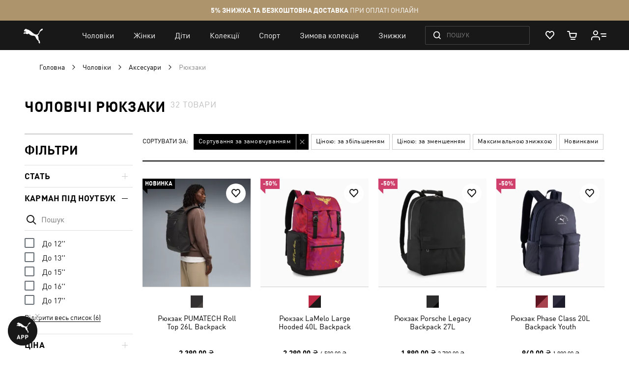

--- FILE ---
content_type: text/html; charset=UTF-8
request_url: https://ua.puma.com/uk/sportivnye-tovary-dlja-muzhchin/aksessuary/rukzaki.html?product_div_code=3&product_list_dir=asc&product_list_order=%22
body_size: 81088
content:
 <!doctype html><html lang="uk" prefix="og: http://ogp.me/ns#"><head ><script> var LOCALE = 'uk\u002DUA'; var BASE_URL = 'https\u003A\u002F\u002Fua.puma.com\u002Fuk\u002F'; var require = { 'baseUrl': 'https\u003A\u002F\u002Fua.puma.com\u002Fstatic\u002Fversion1769160294\u002Ffrontend\u002FOggetto\u002FPuma\u002Fuk_UA' };</script>   <link rel="preload" as="font" href="https://ua.puma.com/static/version1769160294/frontend/Oggetto/Puma/uk_UA/fonts/ffdin/ffdin-light.woff" crossorigin> <link rel="preload" as="font" href="https://ua.puma.com/static/version1769160294/frontend/Oggetto/Puma/uk_UA/fonts/ffdin/ffdin-regular.woff" crossorigin> <link rel="preload" as="font" href="https://ua.puma.com/static/version1769160294/frontend/Oggetto/Puma/uk_UA/fonts/ffdin/ffdin-bold.woff" crossorigin> <link rel="preload" as="font" href="https://ua.puma.com/static/version1769160294/frontend/Oggetto/Puma/uk_UA/fonts/ffdin/ffdin-black.woff" crossorigin> <link rel="preload" as="font" href="https://ua.puma.com/static/version1769160294/frontend/Oggetto/Puma/uk_UA/fonts/ffdin/ffdin-cond-bold.woff" crossorigin> <link rel="preload" as="font" href="https://ua.puma.com/static/version1769160294/frontend/Oggetto/Puma/uk_UA/fonts/rouble/rouble_roman.woff" crossorigin> <link rel="preload" as="font" href="https://ua.puma.com/static/version1769160294/frontend/Oggetto/Puma/uk_UA/fonts/rouble/rouble_bold.woff" crossorigin> <link rel="dns-prefetch" href="https://cdnjs.cloudflare.com" crossorigin> <link rel="dns-prefetch" href="https://ad.doubleclick.net" crossorigin> <link rel="dns-prefetch" href="https://www.googletagmanager.com" crossorigin> <link rel="dns-prefetch" href="https://adservice.google.com" crossorigin><meta charset="utf-8"/>
<meta name="title" content="Чоловічі рюкзаки - купити рюкзак чоловічий в інтернет-магазині PUMA"/>
<meta name="description" content="➥ Чоловічі рюкзаки в інтернет-магазині【PUMA】Рюкзаки для чоловіків PUMA ✅ Оригінальна продукція ✅ Найкраща ціна ✅ Ексклюзивні моделі ✅ Офіційний магазин PUMA ⚡ Доставка в будь-яке місто України
"/>
<meta name="robots" content="noindex, follow"/>
<meta name="apple-itunes-app" content="app-id=6748020503, app-argument=https://ua.puma.com/uk/sportivnye-tovary-dlja-muzhchin/aksessuary/rukzaki.html?product_div_code=3&amp;product_list_dir=asc&amp;product_list_order=%22"/>
<meta name="viewport" content="width=device-width, initial-scale=1, maximum-scale=1, user-scalable=no"/>
<meta name="format-detection" content="telephone=no"/>
<title>Чоловічі рюкзаки - купити рюкзак чоловічий в інтернет-магазині PUMA</title>
<link  rel="stylesheet" type="text/css"  media="all" href="https://ua.puma.com/static/version1769160294/frontend/Oggetto/Puma/uk_UA/css/common.min.css" />
<link  rel="stylesheet" type="text/css"  media="all" href="https://ua.puma.com/static/version1769160294/frontend/Oggetto/Puma/uk_UA/css/catalog.min.css" />
<link  rel="stylesheet" type="text/css"  rel="stylesheet" href="https://ua.puma.com/static/version1769160294/frontend/Oggetto/Puma/uk_UA/js/lib/popup-einscms/custom.minimal.min.css" />
<script  type="text/javascript"  src="https://ua.puma.com/static/version1769160294/frontend/Oggetto/Puma/uk_UA/requirejs/require.min.js"></script>
<script  type="text/javascript"  src="https://ua.puma.com/static/version1769160294/frontend/Oggetto/Puma/uk_UA/js/polyfill/object-assign.min.js"></script>
<script  type="text/javascript"  src="https://ua.puma.com/static/version1769160294/frontend/Oggetto/Puma/uk_UA/js/polyfill/intersection-observer.min.js"></script>
<script  type="text/javascript"  src="https://ua.puma.com/static/version1769160294/frontend/Oggetto/Puma/uk_UA/js/lib/popup-einscms/eins-modal-plain.min.js"></script>
<script  type="text/javascript"  src="https://ua.puma.com/static/version1769160294/frontend/Oggetto/Puma/uk_UA/requirejs-min-resolver.min.js"></script>
<script  type="text/javascript"  src="https://ua.puma.com/static/version1769160294/frontend/Oggetto/Puma/uk_UA/mage/requirejs/mixins.min.js"></script>
<script  type="text/javascript"  src="https://ua.puma.com/static/version1769160294/frontend/Oggetto/Puma/uk_UA/requirejs-config.min.js"></script>
<!--[if IE 11]>
<script  type="text/javascript"  src="https://ua.puma.com/static/version1769160294/frontend/Oggetto/Puma/uk_UA/Klevu_Search/js/klevu/ieUrlPolyfill.min.js"></script>
<![endif]-->
<link  rel="apple-touch-icon" sizes="32x32" href="https://ua.puma.com/static/version1769160294/frontend/Oggetto/Puma/uk_UA/images/icons/apple-touch-icon-32x32.png" />
<link  rel="apple-touch-icon" sizes="76x76" href="https://ua.puma.com/static/version1769160294/frontend/Oggetto/Puma/uk_UA/images/icons/apple-touch-icon-76x76.png" />
<link  rel="apple-touch-icon" sizes="120x120" href="https://ua.puma.com/static/version1769160294/frontend/Oggetto/Puma/uk_UA/images/icons/apple-touch-icon-120x120.png" />
<link  rel="apple-touch-icon" sizes="152x152" href="https://ua.puma.com/static/version1769160294/frontend/Oggetto/Puma/uk_UA/images/icons/apple-touch-icon-152x152.png" />
<link  rel="icon" type="image/x-icon" href="https://ua.puma.com/media/favicon/stores/2/favicons_1.png" />
<link  rel="shortcut icon" type="image/x-icon" href="https://ua.puma.com/media/favicon/stores/2/favicons_1.png" />
<meta name="google-site-verification" content="4JU4awm4uJCdkf58XQBE2CgxRXNYitWwnfZfLzCpuog" />
<meta name="google-site-verification" content="RumI2xt77uo980G95I3KDAOtVruVQaPVPx90QmI7bTM" />
<meta name="p:domain_verify" content="iNqcgHSKmSlMv1jrFRM5GTtPybrDbVWQ"/>

<style>.async-hide { opacity: 0 !important} </style>
<script>(function(a,s,y,n,c,h,i,d,e){s.className+=' '+y;h.start=1*new Date;
h.end=i=function(){s.className=s.className.replace(RegExp(' ?'+y),'')};
(a[n]=a[n]||[]).hide=h;setTimeout(function(){i();h.end=null},c);h.timeout=c;
})(window,document.documentElement,'async-hide','dataLayer',4000,
{'OPT-NWHZPHD':true});</script>
<script src="https://www.googleoptimize.com/optimize.js?id=OPT-NWHZPHD"></script>

<script>
	(function(i,s,o,g,r,a,m){
	i["esSdk"] = r;
	i[r] = i[r] || function() {
		(i[r].q = i[r].q || []).push(arguments)
	}, a=s.createElement(o), m=s.getElementsByTagName(o)[0]; a.async=1; a.src=g;
	m.parentNode.insertBefore(a,m)}
	) (window, document, "script", "https://esputnik.com/scripts/v1/public/scripts?apiKey=eyJhbGciOiJSUzI1NiJ9.[base64].qM11JJoY2fNLLZsmn309wwGi0r2zosapgUKZNaMkcfgdM0JIeBGnmsVZjhRwhjXRf0zmycUljPa0Lss_vnSeUg&domain=BEA95EBE-836F-4B95-8A1D-3538BC803C2F", "es");
	es("pushOn");
</script>   <script data-defer-exclude>
    window.isLoggedIn = false</script> <link rel="preconnect" href="https://js.klevu.com"/> <script type="text/javascript">
    var klevu_lang = 'uk';
    var klevu_baseCurrencyCode = 'UAH';
    var klevu_currentCurrencyCode = 'UAH';
     var klevu_pubIsInUse = true;
    var klevu_current_version = '3.3.1';</script>  <script type="text/javascript" src="https://js.klevu.com/core/v2/klevu.js"></script> <script type="text/javascript" id="klevu_jsapikeys">
    klevu({"search":{"apiKey":"klevu-158811194777911465"},"analytics":{"apiKey":"klevu-158811194777911465"}});</script> <script type="text/javascript" id="klevu_jsmodules">
    
    var klevu_addPriceSuffixToQueryControl = {
        name: 'addPriceSuffixToQuery',
        fire: function (data, scope) {
            var customerData = JSON.parse(window.localStorage.getItem('klv_mage') || '{}').customerData || {
                customer_group_id: 32000 };
            klevu.search.modules.addPriceSuffixToQuery(data, scope, klevu_baseCurrencyCode, customerData.customer_group_id);
        }
    };

    (function (klevu) {
        klevu.extend(true, klevu.search.modules, {
            addPriceSuffixToQuery: function (data, scope, currencyCode, customerGroupId) {
                if (typeof data.request.current === "undefined") {
                    return false;
                }

                klevu.each(data.request.current.recordQueries, function (key, query) {
                    
                    klevu.setObjectPath(
                        data,
                        "localOverrides.query." + query.id + ".settings.priceFieldSuffix",
                        currencyCode + '-' + customerGroupId
                    );
                });
            },
            mageConvertPriceRecordCurrencyData: function (productRecords, currencyCode, currencyRates) {
                if (!productRecords) {
                    return;
                }

                klevu.each(productRecords, function (recordKey, productRecord) {
                    var fromRate = parseFloat(currencyRates[productRecord.currency] || 0);
                    var toRate = parseFloat(currencyRates[currencyCode] || 0);
                    if (!fromRate || !toRate) {
                        return;
                    }

                    var exchangeRate = toRate / fromRate;

                    if (klevu.isNumeric(klevu.getObjectPath(productRecord, "price"))) {
                        productRecord.price *= exchangeRate;
                    }
                    if (klevu.isNumeric(klevu.getObjectPath(productRecord, "salePrice"))) {
                        productRecord.salePrice *= exchangeRate;
                    }
                    if (klevu.isNumeric(klevu.getObjectPath(productRecord, "startPrice"))) {
                        productRecord.startPrice *= exchangeRate;
                    }

                    productRecord.currency = currencyCode;
                });
            }
        });
    })(klevu);</script> <script type="text/javascript" id="klevu_jsinteractive">
    klevu.interactive(function () {
        var options = {"url":{"protocol":"https:","landing":"https:\/\/ua.puma.com\/uk\/catalogsearch\/result\/","search":"https:\/\/eucsv2.klevu.com\/cs\/v2\/search"},"search":{"minChars":0,"searchBoxSelector":"input[type=text][name=q],input[type=search][name=q],.kuSearchInput"}};
         klevu(options);
         });</script>  <script type="text/javascript" src="https://js.klevu.com/theme/default/v2/quick-search-theme.js"></script> <link rel="stylesheet" href="https://ua.puma.com/webcomponent/dist/version57198/main.css"> <link rel="stylesheet" href="https://ua.puma.com/webcomponent/dist/version57198/mainMagento.css"> <script data-defer-exclude>
    window.pumaComponentsPublicPath = 'https://ua.puma.com/webcomponent/dist/version57198';</script> <script async src="https://ua.puma.com/webcomponent/dist/version57198/es5/main.js"></script> <script async src="https://ua.puma.com/webcomponent/dist/version57198/es5/lib/puma-core.js"></script> <script async src="https://ua.puma.com/webcomponent/dist/version57198/es5/lib/puma-minicart.js"></script> <script async src="https://ua.puma.com/webcomponent/dist/version57198/es5/lib/puma-navigation-subnav-column.js"></script> <script type="text/x-magento-init">
        {
            "*": {
                "Magento_PageCache/js/form-key-provider": {
                    "isPaginationCacheEnabled":
                        0                }
            }
        }</script><link rel="stylesheet" type="text/css" media="all" href="https://maxcdn.bootstrapcdn.com/font-awesome/latest/css/font-awesome.min.css"> <script>
(function (w,d,dn,t){w[dn]=w[dn]||[];w[dn].push({eventType:'init',value:t,dc:''});
var f=d.getElementsByTagName('script')[0],c=d.createElement('script');c.async=true;
c.src='https://tags.creativecdn.com/pt0qctK4gPMMkApEr5Qv.js';
f.parentNode.insertBefore(c,f);})(window,document,'rtbhEvents','pt0qctK4gPMMkApEr5Qv');
</script>  <script data-defer-exclude>
        dataLayer = window.dataLayer || [];
        var isAuthorized = window.isLoggedIn;
        var pageCategory = 'product category page';
        var loggedStatus = isAuthorized ? 'regular logged' : 'not logged';
        var categoryId = 'mens-accessories-backpacks';

        var data = {
            pageCategory: pageCategory,
            LoggedStatus: loggedStatus
        };

        if (isAuthorized && localStorage.getItem('analyticsCustomer')) {
            var customer = JSON.parse(localStorage.getItem('analyticsCustomer'));
            data.UserID = customer.id;
            data['Email_id'] = customer['email_id'];
        }

        if (categoryId) {
            data.category_id = categoryId;
        }

        dataLayer.push(data);</script>  <!-- GOOGLE TAG MANAGER --><script type="text/javascript" data-defer-exclude>
        //<![CDATA[
        dataLayer = window.dataLayer || [];
        (function(w,d,s,l,i){w[l]=w[l]||[];w[l].push({'gtm.start': new Date().getTime(),event:'gtm.js'});
            var f=d.getElementsByTagName(s)[0], j=d.createElement(s),dl=l!='dataLayer'?'&l='+l:'';j.async=true;
            j.src= '//www.googletagmanager.com/gtm.js?id='+i+dl;f.parentNode.insertBefore(j,f);
        })(window,document,'script','dataLayer','GTM-NGRK2MF');

        var dlCurrencyCode = 'UAH';
        //]]>
</script><!-- END GOOGLE TAG MANAGER --> <meta property="og:locale" content="uk_UA" /><meta property="og:title" content="&#x0427;&#x043E;&#x043B;&#x043E;&#x0432;&#x0456;&#x0447;&#x0456;&#x20;&#x0440;&#x044E;&#x043A;&#x0437;&#x0430;&#x043A;&#x0438;&#x20;-&#x20;&#x043A;&#x0443;&#x043F;&#x0438;&#x0442;&#x0438;&#x20;&#x0440;&#x044E;&#x043A;&#x0437;&#x0430;&#x043A;&#x20;&#x0447;&#x043E;&#x043B;&#x043E;&#x0432;&#x0456;&#x0447;&#x0438;&#x0439;&#x20;&#x0432;&#x20;&#x0456;&#x043D;&#x0442;&#x0435;&#x0440;&#x043D;&#x0435;&#x0442;-&#x043C;&#x0430;&#x0433;&#x0430;&#x0437;&#x0438;&#x043D;&#x0456;&#x20;PUMA" /><meta property="og:description" content="&#x27A5;&#x20;&#x0427;&#x043E;&#x043B;&#x043E;&#x0432;&#x0456;&#x0447;&#x0456;&#x20;&#x0440;&#x044E;&#x043A;&#x0437;&#x0430;&#x043A;&#x0438;&#x20;&#x0432;&#x20;&#x0456;&#x043D;&#x0442;&#x0435;&#x0440;&#x043D;&#x0435;&#x0442;-&#x043C;&#x0430;&#x0433;&#x0430;&#x0437;&#x0438;&#x043D;&#x0456;&#x3010;PUMA&#x3011;&#x0420;&#x044E;&#x043A;&#x0437;&#x0430;&#x043A;&#x0438;&#x20;&#x0434;&#x043B;&#x044F;&#x20;&#x0447;&#x043E;&#x043B;&#x043E;&#x0432;&#x0456;&#x043A;&#x0456;&#x0432;&#x20;PUMA&#x20;&#x2705;&#x20;&#x041E;&#x0440;&#x0438;&#x0433;&#x0456;&#x043D;&#x0430;&#x043B;&#x044C;&#x043D;&#x0430;&#x20;&#x043F;&#x0440;&#x043E;&#x0434;&#x0443;&#x043A;&#x0446;&#x0456;&#x044F;&#x20;&#x2705;&#x20;&#x041D;&#x0430;&#x0439;&#x043A;&#x0440;&#x0430;&#x0449;&#x0430;&#x20;&#x0446;&#x0456;&#x043D;&#x0430;&#x20;&#x2705;&#x20;&#x0415;&#x043A;&#x0441;&#x043A;&#x043B;&#x044E;&#x0437;&#x0438;&#x0432;&#x043D;&#x0456;&#x20;&#x043C;&#x043E;&#x0434;&#x0435;&#x043B;&#x0456;&#x20;&#x2705;&#x20;&#x041E;&#x0444;&#x0456;&#x0446;&#x0456;&#x0439;&#x043D;&#x0438;&#x0439;&#x20;&#x043C;&#x0430;&#x0433;&#x0430;&#x0437;&#x0438;&#x043D;&#x20;PUMA&#x20;&#x26A1;&#x20;&#x0414;&#x043E;&#x0441;&#x0442;&#x0430;&#x0432;&#x043A;&#x0430;&#x20;&#x0432;&#x20;&#x0431;&#x0443;&#x0434;&#x044C;-&#x044F;&#x043A;&#x0435;&#x20;&#x043C;&#x0456;&#x0441;&#x0442;&#x043E;&#x20;&#x0423;&#x043A;&#x0440;&#x0430;&#x0457;&#x043D;&#x0438;&#x0D;&#x0A;" /><meta property="og:url" content="https://ua.puma.com/uk/sportivnye-tovary-dlja-muzhchin/aksessuary/rukzaki.html?product_div_code=3&product_list_dir=asc&product_list_order=%22" /><meta property="og:image" content="https://ua.puma.com/static/version1769160294/frontend/Oggetto/Puma/uk_UA/images/logo.svg" />  <script>
    window.$isPolituch = "false" === 'true';</script><link rel="preload" href="https://images.puma.com/image/upload/f_auto,q_auto,b_rgb:fafafa/global/091740/01/mod01/fnd/UKR/w/320/h/320/fmt/png" as="image"  fetchpriority="high"  /><link rel="preload" href="https://images.puma.com/image/upload/f_auto,q_auto,b_rgb:fafafa/global/091877/01/fnd/UKR/w/320/h/320/fmt/png" as="image"  /><link rel="preload" href="https://images.puma.com/image/upload/f_auto,q_auto,b_rgb:fafafa/global/091269/01/fnd/UKR/w/320/h/320/fmt/png" as="image"  /><link rel="preload" href="https://images.puma.com/image/upload/f_auto,q_auto,b_rgb:fafafa/global/091734/01/fnd/UKR/w/320/h/320/fmt/png" as="image"  />  <link rel="alternate" hreflang="ru-ua" href="https://ua.puma.com/ru/sportivnye-tovary-dlja-muzhchin/aksessuary/rukzaki.html?product_div_code=3&product_list_dir=asc&product_list_order=%22" /> <link rel="alternate" hreflang="uk-ua" href="https://ua.puma.com/uk/sportivnye-tovary-dlja-muzhchin/aksessuary/rukzaki.html?product_div_code=3&product_list_dir=asc&product_list_order=%22" /> <script type="text/javascript" id="klevu_initsessiondata">
    var nowUnixtime = parseInt(Date.now() / 1000);

    function klevufejs_getCookie(name) {
        if (typeof (name) === "undefined") {
            name = "klv_mage";
        }
        var c = "",
            ca = document.cookie.split(';');

        for (var i = 0; i < ca.length; i++) {
            c = ca[i];
            if (typeof c !== "string") {
                continue;
            }
            var cookiePair = c.split("=");

            if (name === cookiePair[0].trim()) {
                try {
                    return JSON.parse(decodeURIComponent(cookiePair[1]));
                } catch (err) {
                    
                }
            }
        }
        return {
            expire_sections: {}
        };
    }

    document.addEventListener('klevu.customerData.loaded', function (e) {
        var klevufejs_cookie = klevufejs_getCookie();
        klevufejs_cookie.expire_sections.customerData = nowUnixtime + 600;

        document.cookie = "klv_mage=" + JSON.stringify(klevufejs_cookie) + ";" + (new Date((nowUnixtime + 600000) * 1000).toUTCString()) + ";path=/;SameSite=Strict";
    });

    var klevufejs_cookie = klevufejs_getCookie();
    var klevuData = {
        ...{
            customerData: {
                revalidate_after: -1
            }
        },
        ...JSON.parse(window.localStorage.getItem('klv_mage') || '{}')
    };

    const klevuCustomerDataLoadedEvent = document.createEvent('CustomEvent');
    klevuCustomerDataLoadedEvent.initEvent('klevu.customerData.loaded', false, true);
    const klevuCustomerDataLoadErrorEvent = document.createEvent('CustomEvent');
    klevuCustomerDataLoadErrorEvent.initEvent('klevu.customerData.loadError', false, true);

    if (typeof klevufejs_cookie.expire_sections !== "object"
        || (klevufejs_cookie.expire_sections.customerData || -1) < nowUnixtime
        || klevuData.customerData.revalidate_after < nowUnixtime
    ) {
        var xhttp = new XMLHttpRequest();
        xhttp.onerror = function (request) {
            document.dispatchEvent(klevuCustomerDataLoadErrorEvent);
        };
        xhttp.ontimeout = function (request) {
            this.onerror(request);
        };
        xhttp.onload = function (request) {
            if (this.status >= 400 || this.timeout) {
                this.onerror(request);
                return;
            }

            var klevuData = JSON.parse(window.localStorage.getItem('klv_mage') || '{}');
            klevuData.customerData = JSON.parse(this.response);
            window.localStorage.setItem('klv_mage', JSON.stringify(klevuData));

            document.dispatchEvent(klevuCustomerDataLoadedEvent);
        };
        xhttp.open('GET', 'https://ua.puma.com/uk/rest/V1/klevu/customerData', false);
        xhttp.send();
    } else {
        document.dispatchEvent(klevuCustomerDataLoadedEvent);
    }</script></head><body data-container="body" data-mage-init='{"loaderAjax": {}, "loader": { "icon": "https://ua.puma.com/static/version1769160294/frontend/Oggetto/Puma/uk_UA/images/loader-2.gif"}}' id="html-body" class="page-pressed-footer page-with-filter page-products categorypath-sportivnye-tovary-dlja-muzhchin-aksessuary-rukzaki category-rukzaki catalog-category-view page-layout-2columns-left" data-category="189" data-device=""> <script data-defer-exclude>
    window.isLoggedIn = false</script>       <script type="text/x-magento-init">
    {
        "*": {
            "Magento_PageBuilder/js/widget-initializer": {
                "config": {"[data-content-type=\"slider\"][data-appearance=\"default\"]":{"Magento_PageBuilder\/js\/content-type\/slider\/appearance\/default\/widget":false},"[data-content-type=\"map\"]":{"Magento_PageBuilder\/js\/content-type\/map\/appearance\/default\/widget":false},"[data-content-type=\"row\"]":{"Magento_PageBuilder\/js\/content-type\/row\/appearance\/default\/widget":false},"[data-content-type=\"tabs\"]":{"Magento_PageBuilder\/js\/content-type\/tabs\/appearance\/default\/widget":false},"[data-content-type=\"slide\"]":{"Magento_PageBuilder\/js\/content-type\/slide\/appearance\/default\/widget":{"buttonSelector":".pagebuilder-slide-button","showOverlay":"hover","dataRole":"slide"}},"[data-content-type=\"banner\"]":{"Magento_PageBuilder\/js\/content-type\/banner\/appearance\/default\/widget":{"buttonSelector":".pagebuilder-banner-button","showOverlay":"hover","dataRole":"banner"}},"[data-content-type=\"buttons\"]":{"Magento_PageBuilder\/js\/content-type\/buttons\/appearance\/inline\/widget":false},"[data-content-type=\"products\"][data-appearance=\"carousel\"]":{"Magento_PageBuilder\/js\/content-type\/products\/appearance\/carousel\/widget":false}},
                "breakpoints": {"desktop":{"label":"Desktop","stage":true,"default":true,"class":"desktop-switcher","icon":"Magento_PageBuilder::css\/images\/switcher\/switcher-desktop.svg","conditions":{"min-width":"1024px"},"options":{"products":{"default":{"slidesToShow":"5"}}}},"tablet":{"conditions":{"max-width":"1024px","min-width":"768px"},"options":{"products":{"default":{"slidesToShow":"4"},"continuous":{"slidesToShow":"3"}}}},"mobile":{"label":"Mobile","stage":true,"class":"mobile-switcher","icon":"Magento_PageBuilder::css\/images\/switcher\/switcher-mobile.svg","media":"only screen and (max-width: 768px)","conditions":{"max-width":"768px","min-width":"640px"},"options":{"products":{"default":{"slidesToShow":"3"}}}},"mobile-small":{"conditions":{"max-width":"640px"},"options":{"products":{"default":{"slidesToShow":"2"},"continuous":{"slidesToShow":"1"}}}}}            }
        }
    }</script>  <div class="cookie-status-message" id="cookie-status">The store will not work correctly when cookies are disabled.</div> <script type="text&#x2F;javascript">document.querySelector("#cookie-status").style.display = "none";</script> <script type="text/x-magento-init">
    {
        "*": {
            "cookieStatus": {}
        }
    }</script> <script type="text/x-magento-init">
    {
        "*": {
            "mage/cookies": {
                "expires": null,
                "path": "\u002F",
                "domain": ".ua.puma.com",
                "secure": true,
                "lifetime": "600000"
            }
        }
    }</script>  <noscript><div class="message global noscript"><div class="content"><p><strong>Можливо, в вашому браузері вимкнено JavaScript.</strong> <span> Будь ласка, увімкніть JavaScript в налаштуваннях браузера.</span></p></div></div></noscript>    <script> window.cookiesConfig = window.cookiesConfig || {}; window.cookiesConfig.secure = true; </script> <script>    require.config({
        map: {
            '*': {
                wysiwygAdapter: 'mage/adminhtml/wysiwyg/tiny_mce/tinymce5Adapter'
            }
        }
    });</script>  <script>
    require.config({
        paths: {
            googleMaps: 'https\u003A\u002F\u002Fmaps.googleapis.com\u002Fmaps\u002Fapi\u002Fjs\u003Fv\u003D3\u0026key\u003D'
        },
        config: {
            'Magento_PageBuilder/js/utils/map': {
                style: ''
            },
            'Magento_PageBuilder/js/content-type/map/preview': {
                apiKey: '',
                apiKeyErrorMessage: 'You\u0020must\u0020provide\u0020a\u0020valid\u0020\u003Ca\u0020href\u003D\u0027https\u003A\u002F\u002Fua.puma.com\u002Fuk\u002Fadminhtml\u002Fsystem_config\u002Fedit\u002Fsection\u002Fcms\u002F\u0023cms_pagebuilder\u0027\u0020target\u003D\u0027_blank\u0027\u003EGoogle\u0020Maps\u0020API\u0020key\u003C\u002Fa\u003E\u0020to\u0020use\u0020a\u0020map.'
            },
            'Magento_PageBuilder/js/form/element/map': {
                apiKey: '',
                apiKeyErrorMessage: 'You\u0020must\u0020provide\u0020a\u0020valid\u0020\u003Ca\u0020href\u003D\u0027https\u003A\u002F\u002Fua.puma.com\u002Fuk\u002Fadminhtml\u002Fsystem_config\u002Fedit\u002Fsection\u002Fcms\u002F\u0023cms_pagebuilder\u0027\u0020target\u003D\u0027_blank\u0027\u003EGoogle\u0020Maps\u0020API\u0020key\u003C\u002Fa\u003E\u0020to\u0020use\u0020a\u0020map.'
            },
        }
    });</script> <script>
    require.config({
        shim: {
            'Magento_PageBuilder/js/utils/map': {
                deps: ['googleMaps']
            }
        }
    });</script> <script type="text/javascript">
    var analyticsPageData = {"category":{"category":{"store_id":"2","entity_id":"189","attribute_set_id":"3","parent_id":"187","created_at":"2017-05-11 12:22:03","updated_at":"2025-12-16 15:33:21","path":"1\/2\/142\/187\/189","position":"6","level":"4","children_count":"0","custom_image_5":null,"custom_use_parent_settings":"0","include_in_menu":"1","is_anchor":"1","is_active":"1","title_for_app":null,"mobile_app_image":null,"canonical_url":null,"title_authorized":null,"h1":"\u0427\u043e\u043b\u043e\u0432\u0456\u0447\u0456 \u0440\u044e\u043a\u0437\u0430\u043a\u0438","social_media_image":null,"custom_apply_to_products":"0","custom_image_4":null,"custom_image_3":null,"custom_image_2":null,"custom_image_1":null,"mobile_image":null,"tablet_image":null,"meta_keywords":"\u043c\u0443\u0436\u0441\u043a\u0438\u0435 \u0441\u043f\u043e\u0440\u0442\u0438\u0432\u043d\u044b\u0435 \u0440\u044e\u043a\u0437\u0430\u043a\u0438 \u0434\u043b\u044f \u0444\u0443\u0442\u0431\u043e\u043b\u0430\r\n","page_layout":null,"custom_design":null,"image":null,"show_in_filter":"1","custom_design_to":null,"custom_design_from":null,"app_label":null,"is_last_unit_two_category":"0","is_bold":"0","is_right_side_menu":"0","label":null,"landing_page":null,"is_tag":"0","stock_control":"1","desktop_image":null,"is_last_unit_category":"0","robots_follow_index":"0","use_disabled_filters":"0","is_exclude_cat":"0","remove_link_from_navigation":"0","is_age_category":"0","is_sales_category":"0","manual_products_assignment":"0","content_manager_banner":"107","show_subcategory_menu_images":"0","meta_description":"\u27a5 \u0427\u043e\u043b\u043e\u0432\u0456\u0447\u0456 \u0440\u044e\u043a\u0437\u0430\u043a\u0438 \u0432 \u0456\u043d\u0442\u0435\u0440\u043d\u0435\u0442-\u043c\u0430\u0433\u0430\u0437\u0438\u043d\u0456\u3010PUMA\u3011\u0420\u044e\u043a\u0437\u0430\u043a\u0438 \u0434\u043b\u044f \u0447\u043e\u043b\u043e\u0432\u0456\u043a\u0456\u0432 PUMA \u2705 \u041e\u0440\u0438\u0433\u0456\u043d\u0430\u043b\u044c\u043d\u0430 \u043f\u0440\u043e\u0434\u0443\u043a\u0446\u0456\u044f \u2705 \u041d\u0430\u0439\u043a\u0440\u0430\u0449\u0430 \u0446\u0456\u043d\u0430 \u2705 \u0415\u043a\u0441\u043a\u043b\u044e\u0437\u0438\u0432\u043d\u0456 \u043c\u043e\u0434\u0435\u043b\u0456 \u2705 \u041e\u0444\u0456\u0446\u0456\u0439\u043d\u0438\u0439 \u043c\u0430\u0433\u0430\u0437\u0438\u043d PUMA \u26a1 \u0414\u043e\u0441\u0442\u0430\u0432\u043a\u0430 \u0432 \u0431\u0443\u0434\u044c-\u044f\u043a\u0435 \u043c\u0456\u0441\u0442\u043e \u0423\u043a\u0440\u0430\u0457\u043d\u0438\r\n","unique_filters":["technical_device_compartment_size"],"description":null,"hero_products_bottom":null,"menu_banner_sku":null,"static_seo_text":null,"name":"\u0420\u044e\u043a\u0437\u0430\u043a\u0438","url_key":"rukzaki","crosslink_url_attribute":["refinement_color"],"url_path":"sportivnye-tovary-dlja-muzhchin\/aksessuary\/rukzaki","heiler_id":"mens-accessories-backpacks","meta_title":"\u0427\u043e\u043b\u043e\u0432\u0456\u0447\u0456 \u0440\u044e\u043a\u0437\u0430\u043a\u0438 - \u043a\u0443\u043f\u0438\u0442\u0438 \u0440\u044e\u043a\u0437\u0430\u043a \u0447\u043e\u043b\u043e\u0432\u0456\u0447\u0438\u0439 \u0432 \u0456\u043d\u0442\u0435\u0440\u043d\u0435\u0442-\u043c\u0430\u0433\u0430\u0437\u0438\u043d\u0456 PUMA","crosslink_level":["4"],"market_category":"\u041e\u0434\u0435\u0436\u0434\u0430, \u043e\u0431\u0443\u0432\u044c \u0438 \u0430\u043a\u0441\u0435\u0441\u0441\u0443\u0430\u0440\u044b\/\u0410\u043a\u0441\u0435\u0441\u0441\u0443\u0430\u0440\u044b\/\u0421\u0443\u043c\u043a\u0438 \u0438 \u0447\u0435\u043c\u043e\u0434\u0430\u043d\u044b \/\u0421\u0443\u043c\u043a\u0438","google_category":"167","sorting_type":"beautyRule","menu_banner_type":"no_banner","seo_text":"<div data-content-type=\"html\" data-appearance=\"default\" data-element=\"main\">&lt;p&gt;\u0410\u043a\u0442\u0438\u0432\u043d\u0438\u0439 \u0441\u043f\u043e\u0441\u0456\u0431 \u0436\u0438\u0442\u0442\u044f \u0456 \u0434\u0438\u043d\u0430\u043c\u0456\u0447\u043d\u0438\u0439 \u0440\u0438\u0442\u043c \u043c\u0435\u0433\u0430\u043f\u043e\u043b\u0456\u0441\u0430 \u0440\u043e\u0431\u043b\u044f\u0442\u044c \u043d\u0435\u0437\u0430\u043c\u0456\u043d\u043d\u0438\u043c\u0438 \u0442\u0430\u043a\u0456 \u0430\u043a\u0441\u0435\u0441\u0443\u0430\u0440\u0438, \u044f\u043a \u0440\u044e\u043a\u0437\u0430\u043a\u0438 \u0434\u043b\u044f \u0447\u043e\u043b\u043e\u0432\u0456\u043a\u0456\u0432. \u0411\u0440\u0435\u043d\u0434 PUMA \u0432\u0438\u043f\u0443\u0441\u043a\u0430\u0454 \u0441\u0442\u0438\u043b\u044c\u043d\u0456 \u0456 \u0437\u0440\u0443\u0447\u043d\u0456 \u0447\u043e\u043b\u043e\u0432\u0456\u0447\u0456 \u043c\u043e\u0434\u0435\u043b\u0456 \u043d\u0430 \u043a\u043e\u0436\u0435\u043d \u0434\u0435\u043d\u044c, \u0437\u0430\u0441\u0442\u043e\u0441\u043e\u0432\u0443\u044e\u0447\u0438 \u043f\u0435\u0440\u0435\u0434\u043e\u0432\u0456 \u0442\u0435\u0445\u043d\u043e\u043b\u043e\u0433\u0456\u0457 \u0456 \u0432\u0440\u0430\u0445\u043e\u0432\u0443\u044e\u0447\u0438 \u0437\u0430\u043f\u0438\u0442\u0438 \u0441\u0443\u0447\u0430\u0441\u043d\u043e\u0457 \u043b\u044e\u0434\u0438\u043d\u0438.&lt;\/p&gt;\r\n&lt;h2&gt;\u0417\u0440\u0443\u0447\u043d\u0456\u0441\u0442\u044c \u0456 \u0441\u0442\u0438\u043b\u044c \u0447\u043e\u043b\u043e\u0432\u0456\u0447\u0438\u0445 \u0440\u044e\u043a\u0437\u0430\u043a\u0456\u0432&lt;\/h2&gt;\r\n&lt;p&gt;\u041d\u0456\u043c\u0435\u0446\u044c\u043a\u0438\u0439 \u0431\u0440\u0435\u043d\u0434 PUMA, \u0449\u043e \u0432\u0438\u043f\u0443\u0441\u043a\u0430\u0454 \u044f\u043a\u0456\u0441\u043d\u0456 \u0442\u043e\u0432\u0430\u0440\u0438 \u0437 1948 \u0440\u043e\u043a\u0443, \u0437\u0430\u0432\u043e\u044e\u0432\u0430\u0432 \u0440\u0435\u043f\u0443\u0442\u0430\u0446\u0456\u044e \u0437\u0430\u0432\u0434\u044f\u043a\u0438 \u043f\u043e\u0441\u0442\u0456\u0439\u043d\u043e\u043c\u0443 \u0432\u0434\u043e\u0441\u043a\u043e\u043d\u0430\u043b\u0435\u043d\u043d\u044e \u0442\u0435\u0445\u043d\u043e\u043b\u043e\u0433\u0456\u0439 \u0456 \u0432\u0438\u0441\u043e\u043a\u0456\u0439 \u043e\u0440\u0456\u0454\u043d\u0442\u043e\u0432\u0430\u043d\u043e\u0441\u0442\u0456 \u043d\u0430 \u043a\u043b\u0456\u0454\u043d\u0442\u0456\u0432.&lt;\/p&gt;\r\n&lt;p&gt;\u0427\u043e\u043b\u043e\u0432\u0456\u0447\u0456 \u0440\u044e\u043a\u0437\u0430\u043a\u0438 PUMA \u0432\u0438\u0440\u043e\u0431\u043b\u044f\u044e\u0442\u044c\u0441\u044f \u0440\u0456\u0437\u043d\u0438\u0445 \u0440\u043e\u0437\u043c\u0456\u0440\u0456\u0432, \u0434\u0438\u0437\u0430\u0439\u043d\u0443 \u0456 \u043f\u0440\u0438\u0437\u043d\u0430\u0447\u0435\u043d\u043d\u044f. \u0414\u043b\u044f \u043f\u043e\u0432\u0441\u044f\u043a\u0434\u0435\u043d\u043d\u043e\u0433\u043e \u0432\u0438\u043a\u043e\u0440\u0438\u0441\u0442\u0430\u043d\u043d\u044f \u043a\u0440\u0430\u0449\u0435 \u043a\u0443\u043f\u0438\u0442\u0438 \u0442\u0430\u043a\u0456 \u043c\u043e\u0434\u0435\u043b\u0456:&lt;\/p&gt;\r\n&lt;ul&gt;\r\n&lt;li&gt; - Originals Backpack;&lt;\/li&gt;\r\n&lt;li&gt; - International Backpack;&lt;\/li&gt;\r\n&lt;li&gt; - City Backpack.&lt;\/li&gt;\r\n&lt;\/ul&gt;\r\n&lt;p&gt;\u041c\u043e\u0434\u0435\u043b\u044c City Backpack \u0432\u0456\u0434\u0440\u0456\u0437\u043d\u044f\u0454\u0442\u044c\u0441\u044f \u043b\u0430\u043a\u043e\u043d\u0456\u0447\u043d\u0438\u043c \u0441\u0438\u043b\u0443\u0435\u0442\u043e\u043c \u0437 \u043c\u0456\u0441\u0442\u043a\u0438\u043c\u0438 \u0432\u0456\u0434\u0434\u0456\u043b\u0435\u043d\u043d\u044f\u043c\u0438 \u0456 \u0432\u0456\u0434\u0441\u0456\u043a\u0430\u043c\u0438. \u0423 \u0440\u044e\u043a\u0437\u0430\u043a\u0443 \u0454 \u0432\u0435\u043b\u0438\u043a\u0430 \u043a\u0438\u0448\u0435\u043d\u044f \u0456 \u043c\u2019\u044f\u043a\u0438\u0439 \u0432\u0456\u0434\u0441\u0456\u043a \u0434\u043b\u044f \u043d\u043e\u0443\u0442\u0431\u0443\u043a\u0430. \u0415\u0440\u0433\u043e\u043d\u043e\u043c\u0456\u0447\u043d\u0456\u0441\u0442\u044c \u0456 \u0437\u0440\u0443\u0447\u043d\u0456\u0441\u0442\u044c \u0437\u0430\u0431\u0435\u0437\u043f\u0435\u0447\u0443\u044e\u0442\u044c\u0441\u044f \u0437\u0430 \u0440\u0430\u0445\u0443\u043d\u043e\u043a \u043c\u2019\u044f\u043a\u043e\u0457 \u0441\u043f\u0438\u043d\u043a\u0438 \u0437 \u043f\u043e\u0432\u0456\u0442\u0440\u043e\u043f\u0440\u043e\u043d\u0438\u043a\u043d\u043e\u044e \u0441\u0456\u0442\u043a\u043e\u044e \u0456 \u043b\u044f\u043c\u043a\u0430\u043c\u0438, \u0449\u043e \u0440\u0435\u0433\u0443\u043b\u044e\u044e\u0442\u044c\u0441\u044f.&lt;\/p&gt;\r\n&lt;p&gt;\u041a\u043e\u043c\u0444\u043e\u0440\u0442\u043d\u0430 \u043c\u043e\u0434\u0435\u043b\u044c International Backpack \u0441\u0442\u0432\u043e\u0440\u0435\u043d\u0430 \u0434\u043b\u044f \u0447\u043e\u043b\u043e\u0432\u0456\u043a\u0456\u0432, \u044f\u043a\u0456 \u0436\u0438\u0432\u0443\u0442\u044c \u0443 \u0441\u043a\u0430\u0436\u0435\u043d\u043e\u043c\u0443 \u0442\u0435\u043c\u043f\u0456 \u043c\u0435\u0433\u0430\u043f\u043e\u043b\u0456\u0441\u0430 \u0456 \u0447\u0430\u0441\u0442\u0438\u0445 \u043f\u043e\u0457\u0437\u0434\u043a\u0430\u0445. \u0423 \u0440\u044e\u043a\u0437\u0430\u043a\u0443 \u0454 \u0433\u043e\u043b\u043e\u0432\u043d\u0435 \u0432\u0456\u0434\u0434\u0456\u043b\u0435\u043d\u043d\u044f \u043d\u0430 \u0431\u043b\u0438\u0441\u043a\u0430\u0432\u0446\u0456, \u0431\u0456\u0447\u043d\u0456 \u043a\u0438\u0448\u0435\u043d\u0456 \u0456 \u0432\u043d\u0443\u0442\u0440\u0456\u0448\u043d\u0456\u0439 \u0432\u0456\u0434\u0441\u0456\u043a \u0434\u043b\u044f \u043f\u043b\u0430\u043d\u0448\u0435\u0442\u0430 \u0430\u0431\u043e \u043d\u043e\u0443\u0442\u0431\u0443\u043a\u0430. \u0417\u0440\u0443\u0447\u043d\u0430 \u043c\u2019\u044f\u043a\u0430 \u0441\u043f\u0438\u043d\u043a\u0430 \u0456 \u0435\u0440\u0433\u043e\u043d\u043e\u043c\u0456\u0447\u043d\u0456 \u043b\u044f\u043c\u043a\u0438 \u0434\u043e\u0437\u0432\u043e\u043b\u044f\u044e\u0442\u044c \u043d\u043e\u0441\u0438\u0442\u0438 \u0430\u043a\u0441\u0435\u0441\u0443\u0430\u0440 \u0442\u0440\u0438\u0432\u0430\u043b\u0438\u0439 \u0447\u0430\u0441 \u0456\u0437 \u043a\u043e\u043c\u0444\u043e\u0440\u0442\u043e\u043c.&lt;\/p&gt;\r\n&lt;p&gt;\u041f\u0440\u0430\u043a\u0442\u0438\u0447\u043d\u0438\u043c \u043a\u043b\u0430\u0441\u0438\u0447\u043d\u0438\u043c \u0432\u0430\u0440\u0456\u0430\u043d\u0442\u043e\u043c \u0434\u043b\u044f \u0442\u0440\u0435\u043d\u0430\u0436\u0435\u0440\u043d\u043e\u0457 \u0437\u0430\u043b\u0438 \u0454 Classic Gym Sack \u0437 \u043b\u043e\u0433\u043e\u0442\u0438\u043f\u043e\u043c. \u0423 \u043d\u044c\u043e\u0433\u043e \u043f\u043e\u043c\u0456\u0449\u0430\u044e\u0442\u044c\u0441\u044f \u0441\u043f\u043e\u0440\u0442\u0438\u0432\u043d\u0456 \u0440\u0435\u0447\u0456, \u0454 \u043e\u043a\u0440\u0435\u043c\u0430 \u0431\u0456\u0447\u043d\u0430 \u043a\u0438\u0448\u0435\u043d\u044f \u0434\u043b\u044f \u0446\u0456\u043d\u043d\u0438\u0445 \u0434\u0440\u0456\u0431\u043d\u0438\u0446\u044c. \u041c\u0456\u0446\u043d\u0438\u0439 \u043f\u043e\u043b\u0456\u0435\u0441\u0442\u0435\u0440 \u0456 \u043f\u0456\u0434\u043a\u043b\u0430\u0434\u043a\u0430 \u0437 \u043f\u043e\u043b\u0456\u0443\u0440\u0435\u0442\u0430\u043d\u0443 \u0434\u043e\u0437\u0432\u043e\u043b\u044f\u0442\u044c \u0434\u043e\u0432\u0433\u043e \u0432\u0438\u043a\u043e\u0440\u0438\u0441\u0442\u043e\u0432\u0443\u0432\u0430\u0442\u0438 \u0440\u044e\u043a\u0437\u0430\u043a \u0434\u043b\u044f \u0437\u0431\u0435\u0440\u0456\u0433\u0430\u043d\u043d\u044f \u0441\u043f\u043e\u0440\u0442\u0438\u0432\u043d\u0438\u0445 \u0440\u0435\u0447\u0435\u0439 \u0456 \u0430\u043a\u0441\u0435\u0441\u0443\u0430\u0440\u0456\u0432.&lt;\/p&gt;\r\n&lt;h2&gt;\u0420\u044e\u043a\u0437\u0430\u043a\u0438 \u0432 \u0441\u0442\u0438\u043b\u0456 \u0441\u0442\u0440\u0456\u0442-\u0441\u0442\u0430\u0439\u043b&lt;\/h2&gt;\r\n&lt;p&gt;\u0421\u043f\u043e\u0440\u0442\u0438\u0432\u043d\u0456 \u0442\u0430 \u043f\u043e\u0432\u0441\u044f\u043a\u0434\u0435\u043d\u043d\u0456 \u0440\u044e\u043a\u0437\u0430\u043a\u0438 PUMA \u0432 \u0441\u0442\u0438\u043b\u0456 \u0441\u0442\u0440\u0456\u0442-\u0441\u0442\u0430\u0439\u043b \u0434\u0430\u0432\u043d\u043e \u0437\u0434\u043e\u0431\u0443\u043b\u0438 \u043f\u043e\u043f\u0443\u043b\u044f\u0440\u043d\u0456\u0441\u0442\u044c \u0441\u0435\u0440\u0435\u0434 \u0440\u0456\u0437\u043d\u043e\u0457 \u0437\u0430 \u0432\u0456\u043a\u043e\u043c \u0430\u0443\u0434\u0438\u0442\u043e\u0440\u0456\u0457. \u0407\u0445\u043d\u044f \u0446\u0456\u043d\u043d\u0456\u0441\u0442\u044c \u043f\u043e\u043b\u044f\u0433\u0430\u0454 \u0432 \u0442\u043e\u043c\u0443, \u0449\u043e \u0432\u0441\u0456 \u043c\u043e\u0434\u0435\u043b\u0456 \u0432\u0438\u0441\u043e\u043a\u043e\u0457 \u044f\u043a\u043e\u0441\u0442\u0456, \u0437\u0440\u0443\u0447\u043d\u0456 \u0456 \u043f\u0440\u043e\u0434\u0443\u043c\u0430\u043d\u0456 \u0434\u043e \u0434\u0440\u0456\u0431\u043d\u0438\u0446\u044c.&lt;\/p&gt;\r\n&lt;p&gt;\u041e\u0441\u043d\u043e\u0432\u043d\u0456 \u043c\u0430\u0442\u0435\u0440\u0456\u0430\u043b\u0438 \u2014 \u043f\u043e\u043b\u0456\u0435\u0441\u0442\u0435\u0440 \u0456 \u043f\u043e\u043b\u0456\u0443\u0440\u0435\u0442\u0430\u043d \u0437 \u043f\u0435\u0440\u0435\u0440\u043e\u0431\u043b\u0435\u043d\u0438\u043c\u0438 \u0432\u043e\u043b\u043e\u043a\u043d\u0430\u043c\u0438. \u0414\u0432\u043e\u0441\u0442\u043e\u0440\u043e\u043d\u043d\u044f \u0431\u043b\u0438\u0441\u043a\u0430\u0432\u043a\u0430 \u0432 \u043e\u0441\u043d\u043e\u0432\u043d\u043e\u043c\u0443 \u0432\u0456\u0434\u0434\u0456\u043b\u0435\u043d\u043d\u0456 \u0432\u0431\u0443\u0434\u043e\u0432\u0430\u043d\u0430 \u043f\u0440\u0430\u043a\u0442\u0438\u0447\u043d\u043e \u0432 \u0443\u0441\u0456 \u043c\u043e\u0434\u0435\u043b\u0456. \u0414\u043b\u044f \u043f\u0435\u0440\u0435\u043d\u0435\u0441\u0435\u043d\u043d\u044f \u043f\u0440\u0438\u043a\u0440\u0456\u043f\u043b\u0435\u043d\u0430 \u0437\u0440\u0443\u0447\u043d\u0430 \u0442\u043a\u0430\u043d\u0438\u043d\u043d\u0430 \u0440\u0443\u0447\u043a\u0430. \u0422\u0430\u043a\u043e\u0436 \u0434\u043b\u044f \u043f\u0456\u0434\u0432\u0438\u0449\u0435\u043d\u043d\u044f \u0444\u0443\u043d\u043a\u0446\u0456\u043e\u043d\u0430\u043b\u044c\u043d\u043e\u0441\u0442\u0456 \u0434\u043e\u0434\u0430\u043d\u0456 \u043c\u0456\u0441\u0442\u043a\u0456 \u0431\u0456\u0447\u043d\u0456 \u043a\u0438\u0448\u0435\u043d\u0456.&lt;\/p&gt;\r\n&lt;p&gt;\u041a\u0443\u043f\u0438\u0442\u0438 \u043e\u0440\u0438\u0433\u0456\u043d\u0430\u043b \u0447\u043e\u043b\u043e\u0432\u0456\u0447\u043e\u0433\u043e \u0440\u044e\u043a\u0437\u0430\u043a\u0430 \u0432\u0438 \u043c\u043e\u0436\u0435\u0442\u0435 \u0432 \u0456\u043d\u0442\u0435\u0440\u043d\u0435\u0442-\u043c\u0430\u0433\u0430\u0437\u0438\u043d\u0456 PUMA \u0432 \u0423\u043a\u0440\u0430\u0457\u043d\u0456. \u0414\u0438\u0432\u0456\u0442\u044c\u0441\u044f \u0446\u0456\u043d\u0438 \u0432 \u043e\u043f\u0438\u0441\u0456 \u0442\u043e\u0432\u0430\u0440\u0456\u0432 \u043d\u0430 \u0441\u0430\u0439\u0442\u0456 ua.puma.com. \u0414\u043e\u0441\u0442\u0430\u0432\u043a\u0430 \u0437\u0434\u0456\u0439\u0441\u043d\u044e\u0454\u0442\u044c\u0441\u044f \u043f\u043e \u041a\u0438\u0454\u0432\u0443 \u0456 \u0423\u043a\u0440\u0430\u0457\u043d\u0456 \u043f\u0435\u0440\u0435\u0432\u0456\u0440\u0435\u043d\u0438\u043c\u0438 \u043b\u043e\u0433\u0456\u0441\u0442\u0438\u0447\u043d\u0438\u043c\u0438 \u043a\u043e\u043c\u043f\u0430\u043d\u0456\u044f\u043c\u0438.&lt;\/p&gt;\r\n<\/div>","hero_products_top":null,"hotline_category_id":"1015","disabled_filters":"","display_mode":"PRODUCTS","path_ids":["1","2","142","187","189"],"parent_categories":{"142":{},"187":{},"189":{}},"url":"https:\/\/ua.puma.com\/uk\/sportivnye-tovary-dlja-muzhchin\/aksessuary\/rukzaki.html","title":"\u0427\u043e\u043b\u043e\u0432\u0456\u0447\u0456 \u0440\u044e\u043a\u0437\u0430\u043a\u0438","breadcrumbs":"\u0427\u043e\u043b\u043e\u0432\u0456\u043a\u0438 \/ \u0410\u043a\u0441\u0435\u0441\u0443\u0430\u0440\u0438 \/ \u0420\u044e\u043a\u0437\u0430\u043a\u0438"},"products_count":32,"products":{"091740_01":{"category_name":"\u041a\u043e\u043b\u0435\u043a\u0446\u0456\u044f \u043e\u0434\u044f\u0433\u0443 PUMATECH","category_id":1525,"name":"\u0420\u044e\u043a\u0437\u0430\u043a PUMATECH Roll Top 26L Backpack","id":1358247,"price":2390,"old_price":2390,"availability":false,"reviews_qty":0,"rating":0,"sku":null,"style":"091740","primary_category":"\u041a\u043e\u043b\u0435\u043a\u0446\u0456\u044f \u043e\u0434\u044f\u0433\u0443 PUMATECH","discounted":false,"style_number":"091740_01","style_id":"091740_01","stock_status":false,"inventory_status":"available","upc":null,"breadcrumbs":"\u041a\u043e\u043b\u0435\u043a\u0446\u0456\u0457 \/ Lifestyle \/ \u041a\u043e\u043b\u0435\u043a\u0446\u0456\u044f \u043e\u0434\u044f\u0433\u0443 PUMATECH","size":"","color":"Puma Black","collection":"","color_code":null,"image":"https:\/\/images.puma.net\/images\/091740\/01\/mod01\/fnd\/UKR\/","refinement_color":"\u0427\u043e\u0440\u043d\u0438\u0439","is_bundle":false,"is_set":false,"div_code":"","gender":"","department_code":"","sport_code":"","sub_cat_id":"","pricing":{"discount":0,"price":2390},"discount":0,"item_brand":"Online Store","item_category2":"unisex","item_category3":"\u0427\u043e\u0440\u043d\u0438\u0439","item_list_id":"\u041a\u043e\u043b\u0435\u043a\u0446\u0456\u0457 \/ Lifestyle \/ \u041a\u043e\u043b\u0435\u043a\u0446\u0456\u044f \u043e\u0434\u044f\u0433\u0443 PUMATECH","item_list_name":"\u041a\u043e\u043b\u0435\u043a\u0446\u0456\u044f \u043e\u0434\u044f\u0433\u0443 PUMATECH","affiliation":"uk","parent_sku":"091740_01","article_type":"","children":{"091740_01":{"category_name":"","category_id":0,"name":"\u0420\u044e\u043a\u0437\u0430\u043a PUMATECH Roll Top 26L Backpack \u2013 PUMA Black \u2013 OSFA","id":1353672,"price":2390,"old_price":2390,"availability":true,"reviews_qty":0,"rating":0,"sku":"4069156960718","style":"091740","primary_category":"","discounted":false,"style_number":"091740_01","style_id":"091740_01","stock_status":"available","inventory_status":"available","upc":null,"breadcrumbs":"","size":"OSFA","color":"Puma Black","collection":"","color_code":null,"image":"https:\/\/images.puma.net\/images\/091740\/01\/fnd\/UKR\/","refinement_color":"\u0427\u043e\u0440\u043d\u0438\u0439","is_bundle":false,"is_set":false,"div_code":"","gender":"","department_code":"","sport_code":"","sub_cat_id":"","pricing":{"discount":0,"price":2390},"discount":0,"item_brand":"Online Store","item_category2":"unisex","item_category3":"\u0427\u043e\u0440\u043d\u0438\u0439","item_list_id":"","item_list_name":"","affiliation":"uk","parent_sku":"091740_01","article_type":""}},"first_child_sku":"4069156960718","has_reviews":false,"item_variant":"4069156960718","position":1},"091877_01":{"category_name":"\u0411\u0430\u0441\u043a\u0435\u0442\u0431\u043e\u043b","category_id":494,"name":"\u0420\u044e\u043a\u0437\u0430\u043a LaMelo Large Hooded 40L Backpack","id":1414067,"price":2290,"old_price":4590,"availability":false,"reviews_qty":0,"rating":0,"sku":null,"style":"091877","primary_category":"\u0410\u043a\u0441\u0435\u0441\u0443\u0430\u0440\u0438","discounted":true,"style_number":"091877_01","style_id":"091877_01","stock_status":false,"inventory_status":"available","upc":null,"breadcrumbs":"\u0416\u0456\u043d\u043a\u0438 \/ \u0421\u043f\u043e\u0440\u0442 \/ \u0411\u0430\u0441\u043a\u0435\u0442\u0431\u043e\u043b","size":"","color":"PUMA Red-Magenta Gleam-PUMA Black-AOP","collection":"","color_code":null,"image":"https:\/\/images.puma.net\/images\/091877\/01\/fnd\/UKR\/","refinement_color":"\u0427\u0435\u0440\u0432\u043e\u043d\u0438\u0439","is_bundle":false,"is_set":false,"div_code":"","gender":"","department_code":"","sport_code":"","sub_cat_id":"","pricing":{"discount":2300,"price":2290},"discount":2300,"item_brand":"Online Store","item_category2":"unisex","item_category3":"\u0427\u0435\u0440\u0432\u043e\u043d\u0438\u0439","item_list_id":"\u0416\u0456\u043d\u043a\u0438 \/ \u0421\u043f\u043e\u0440\u0442 \/ \u0411\u0430\u0441\u043a\u0435\u0442\u0431\u043e\u043b","item_list_name":"\u0410\u043a\u0441\u0435\u0441\u0443\u0430\u0440\u0438","affiliation":"uk","parent_sku":"091877_01","article_type":"","children":{"091877_01":{"category_name":"","category_id":0,"name":"\u0420\u044e\u043a\u0437\u0430\u043a LaMelo Large Hooded 40L Backpack \u2013 PUMA Red-Magenta Gleam-PUMA Black-AOP \u2013 OSFA","id":1410507,"price":2290,"old_price":4590,"availability":true,"reviews_qty":0,"rating":0,"sku":"4069157754835","style":"091877","primary_category":"","discounted":true,"style_number":"091877_01","style_id":"091877_01","stock_status":"available","inventory_status":"available","upc":null,"breadcrumbs":"","size":"OSFA","color":"PUMA Red-Magenta Gleam-PUMA Black-AOP","collection":"","color_code":null,"image":"https:\/\/images.puma.net\/images\/091877\/01\/fnd\/UKR\/","refinement_color":"\u0427\u0435\u0440\u0432\u043e\u043d\u0438\u0439","is_bundle":false,"is_set":false,"div_code":"","gender":"","department_code":"","sport_code":"","sub_cat_id":"","pricing":{"discount":2300,"price":2290},"discount":2300,"item_brand":"Online Store","item_category2":"unisex","item_category3":"\u0427\u0435\u0440\u0432\u043e\u043d\u0438\u0439","item_list_id":"","item_list_name":"","affiliation":"uk","parent_sku":"091877_01","article_type":""}},"first_child_sku":"4069157754835","has_reviews":false,"item_variant":"4069157754835","position":2},"091269_01":{"category_name":"\u0410\u043a\u0441\u0435\u0441\u0443\u0430\u0440\u0438","category_id":526,"name":"\u0420\u044e\u043a\u0437\u0430\u043a Porsche Legacy Backpack 27L","id":1295207,"price":1890,"old_price":3790,"availability":false,"reviews_qty":0,"rating":0,"sku":null,"style":"091269","primary_category":"\u0410\u043a\u0441\u0435\u0441\u0443\u0430\u0440\u0438","discounted":true,"style_number":"091269_01","style_id":"091269_01","stock_status":false,"inventory_status":"available","upc":null,"breadcrumbs":"\u0421\u043f\u043e\u0440\u0442","size":"","color":"Puma Black","collection":"","color_code":null,"image":"https:\/\/images.puma.net\/images\/091269\/01\/fnd\/UKR\/","refinement_color":"\u0427\u043e\u0440\u043d\u0438\u0439","is_bundle":false,"is_set":false,"div_code":"","gender":"","department_code":"","sport_code":"","sub_cat_id":"","pricing":{"discount":1900,"price":1890},"discount":1900,"item_brand":"Online Store","item_category2":"unisex","item_category3":"\u0427\u043e\u0440\u043d\u0438\u0439","item_list_id":"\u0421\u043f\u043e\u0440\u0442","item_list_name":"\u0410\u043a\u0441\u0435\u0441\u0443\u0430\u0440\u0438","affiliation":"uk","parent_sku":"091269_01","article_type":"","children":{"091269_01":{"category_name":"","category_id":0,"name":"\u0420\u044e\u043a\u0437\u0430\u043a Porsche Legacy Backpack 27L \u2013 PUMA Black \u2013 OSFA","id":1291642,"price":1890,"old_price":3790,"availability":true,"reviews_qty":0,"rating":0,"sku":"4067984046185","style":"091269","primary_category":"","discounted":true,"style_number":"091269_01","style_id":"091269_01","stock_status":"available","inventory_status":"available","upc":null,"breadcrumbs":"","size":"OSFA","color":"Puma Black","collection":"","color_code":null,"image":"https:\/\/images.puma.net\/images\/091269\/01\/fnd\/UKR\/","refinement_color":"\u0427\u043e\u0440\u043d\u0438\u0439","is_bundle":false,"is_set":false,"div_code":"","gender":"","department_code":"","sport_code":"","sub_cat_id":"","pricing":{"discount":1900,"price":1890},"discount":1900,"item_brand":"Online Store","item_category2":"unisex","item_category3":"\u0427\u043e\u0440\u043d\u0438\u0439","item_list_id":"","item_list_name":"","affiliation":"uk","parent_sku":"091269_01","article_type":""}},"first_child_sku":"4067984046185","has_reviews":false,"item_variant":"4067984046185","position":3},"091734_01":{"category_name":"\u0410\u043a\u0441\u0435\u0441\u0443\u0430\u0440\u0438","category_id":321,"name":"\u0420\u044e\u043a\u0437\u0430\u043a Phase Class 20L Backpack Youth","id":1358232,"price":940,"old_price":1890,"availability":false,"reviews_qty":0,"rating":0,"sku":null,"style":"091734","primary_category":"\u0410\u043a\u0441\u0435\u0441\u0443\u0430\u0440\u0438","discounted":true,"style_number":"091734_01","style_id":"091734_01","stock_status":false,"inventory_status":"available","upc":null,"breadcrumbs":"\u0414\u0456\u0442\u0438 \/ \u0414\u0456\u0432\u0447\u0430\u0442\u043a\u0430 \/ \u0410\u043a\u0441\u0435\u0441\u0443\u0430\u0440\u0438","size":"","color":"new navy","collection":"","color_code":null,"image":"https:\/\/images.puma.net\/images\/091734\/01\/fnd\/UKR\/","refinement_color":"\u0421\u0438\u043d\u0456\u0439","is_bundle":false,"is_set":false,"div_code":"","gender":"","department_code":"","sport_code":"","sub_cat_id":"","pricing":{"discount":950,"price":940},"discount":950,"item_brand":"Online Store","item_category2":"unisex","item_category3":"\u0421\u0438\u043d\u0456\u0439","item_list_id":"\u0414\u0456\u0442\u0438 \/ \u0414\u0456\u0432\u0447\u0430\u0442\u043a\u0430 \/ \u0410\u043a\u0441\u0435\u0441\u0443\u0430\u0440\u0438","item_list_name":"\u0410\u043a\u0441\u0435\u0441\u0443\u0430\u0440\u0438","affiliation":"uk","parent_sku":"091734_01","article_type":"","children":{"091734_01":{"category_name":"","category_id":0,"name":"\u0420\u044e\u043a\u0437\u0430\u043a Phase Class 20L Backpack Youth \u2013 New Navy \u2013 OSFA","id":1353587,"price":940,"old_price":1890,"availability":true,"reviews_qty":0,"rating":0,"sku":"4069156960435","style":"091734","primary_category":"","discounted":true,"style_number":"091734_01","style_id":"091734_01","stock_status":"available","inventory_status":"available","upc":null,"breadcrumbs":"","size":"OSFA","color":"new navy","collection":"","color_code":null,"image":"https:\/\/images.puma.net\/images\/091734\/01\/fnd\/UKR\/","refinement_color":"\u0421\u0438\u043d\u0456\u0439","is_bundle":false,"is_set":false,"div_code":"","gender":"","department_code":"","sport_code":"","sub_cat_id":"","pricing":{"discount":950,"price":940},"discount":950,"item_brand":"Online Store","item_category2":"unisex","item_category3":"\u0421\u0438\u043d\u0456\u0439","item_list_id":"","item_list_name":"","affiliation":"uk","parent_sku":"091734_01","article_type":""}},"first_child_sku":"4069156960435","has_reviews":false,"item_variant":"4069156960435","position":4},"091316_01":{"category_name":"\u0410\u043a\u0441\u0435\u0441\u0443\u0430\u0440\u0438","category_id":321,"name":"\u0420\u044e\u043a\u0437\u0430\u043a PUMA Deck Backpack II 29L","id":1164510,"price":1140,"old_price":2290,"availability":false,"reviews_qty":0,"rating":0,"sku":null,"style":"091316","primary_category":"\u0410\u043a\u0441\u0435\u0441\u0443\u0430\u0440\u0438","discounted":true,"style_number":"091316_01","style_id":"091316_01","stock_status":false,"inventory_status":"available","upc":null,"breadcrumbs":"\u0414\u0456\u0442\u0438 \/ \u0414\u0456\u0432\u0447\u0430\u0442\u043a\u0430 \/ \u0410\u043a\u0441\u0435\u0441\u0443\u0430\u0440\u0438","size":"","color":"Puma Black","collection":"","color_code":null,"image":"https:\/\/images.puma.net\/images\/091316\/01\/fnd\/UKR\/","refinement_color":"\u0427\u043e\u0440\u043d\u0438\u0439","is_bundle":false,"is_set":false,"div_code":"","gender":"","department_code":"","sport_code":"","sub_cat_id":"","pricing":{"discount":1150,"price":1140},"discount":1150,"item_brand":"Online Store","item_category2":"unisex","item_category3":"\u0427\u043e\u0440\u043d\u0438\u0439","item_list_id":"\u0414\u0456\u0442\u0438 \/ \u0414\u0456\u0432\u0447\u0430\u0442\u043a\u0430 \/ \u0410\u043a\u0441\u0435\u0441\u0443\u0430\u0440\u0438","item_list_name":"\u0410\u043a\u0441\u0435\u0441\u0443\u0430\u0440\u0438","affiliation":"uk","parent_sku":"091316_01","article_type":"","children":{"091316_01":{"category_name":"","category_id":0,"name":"\u0420\u044e\u043a\u0437\u0430\u043a PUMA Deck Backpack II 29L \u2013 PUMA Black \u2013 OSFA","id":1158756,"price":1140,"old_price":2290,"availability":true,"reviews_qty":0,"rating":0,"sku":"4067984166418","style":"091316","primary_category":"","discounted":true,"style_number":"091316_01","style_id":"091316_01","stock_status":"available","inventory_status":"available","upc":null,"breadcrumbs":"","size":"OSFA","color":"Puma Black","collection":"","color_code":null,"image":"https:\/\/images.puma.net\/images\/091316\/01\/fnd\/UKR\/","refinement_color":"\u0427\u043e\u0440\u043d\u0438\u0439","is_bundle":false,"is_set":false,"div_code":"","gender":"","department_code":"","sport_code":"","sub_cat_id":"","pricing":{"discount":1150,"price":1140},"discount":1150,"item_brand":"Online Store","item_category2":"unisex","item_category3":"\u0427\u043e\u0440\u043d\u0438\u0439","item_list_id":"","item_list_name":"","affiliation":"uk","parent_sku":"091316_01","article_type":""}},"first_child_sku":"4067984166418","has_reviews":false,"item_variant":"4067984166418","position":5},"091734_20":{"category_name":"\u0410\u043a\u0441\u0435\u0441\u0443\u0430\u0440\u0438","category_id":321,"name":"\u0420\u044e\u043a\u0437\u0430\u043a Phase Class 20L Backpack Youth","id":1358227,"price":940,"old_price":1890,"availability":false,"reviews_qty":0,"rating":0,"sku":null,"style":"091734","primary_category":"\u0410\u043a\u0441\u0435\u0441\u0443\u0430\u0440\u0438","discounted":true,"style_number":"091734_20","style_id":"091734_20","stock_status":false,"inventory_status":"available","upc":null,"breadcrumbs":"\u0414\u0456\u0442\u0438 \/ \u0414\u0456\u0432\u0447\u0430\u0442\u043a\u0430 \/ \u0410\u043a\u0441\u0435\u0441\u0443\u0430\u0440\u0438","size":"","color":"Ruby Shimmer","collection":"","color_code":null,"image":"https:\/\/images.puma.net\/images\/091734\/20\/fnd\/UKR\/","refinement_color":"\u0427\u0435\u0440\u0432\u043e\u043d\u0438\u0439","is_bundle":false,"is_set":false,"div_code":"","gender":"","department_code":"","sport_code":"","sub_cat_id":"","pricing":{"discount":950,"price":940},"discount":950,"item_brand":"Online Store","item_category2":"unisex","item_category3":"\u0427\u0435\u0440\u0432\u043e\u043d\u0438\u0439","item_list_id":"\u0414\u0456\u0442\u0438 \/ \u0414\u0456\u0432\u0447\u0430\u0442\u043a\u0430 \/ \u0410\u043a\u0441\u0435\u0441\u0443\u0430\u0440\u0438","item_list_name":"\u0410\u043a\u0441\u0435\u0441\u0443\u0430\u0440\u0438","affiliation":"uk","parent_sku":"091734_20","article_type":"","children":{"091734_20":{"category_name":"","category_id":0,"name":"\u0420\u044e\u043a\u0437\u0430\u043a Phase Class 20L Backpack Youth \u2013 Ruby Shimmer \u2013 OSFA","id":1353582,"price":940,"old_price":1890,"availability":true,"reviews_qty":0,"rating":0,"sku":"4069156960497","style":"091734","primary_category":"","discounted":true,"style_number":"091734_20","style_id":"091734_20","stock_status":"available","inventory_status":"available","upc":null,"breadcrumbs":"","size":"OSFA","color":"Ruby Shimmer","collection":"","color_code":null,"image":"https:\/\/images.puma.net\/images\/091734\/20\/fnd\/UKR\/","refinement_color":"\u0427\u0435\u0440\u0432\u043e\u043d\u0438\u0439","is_bundle":false,"is_set":false,"div_code":"","gender":"","department_code":"","sport_code":"","sub_cat_id":"","pricing":{"discount":950,"price":940},"discount":950,"item_brand":"Online Store","item_category2":"unisex","item_category3":"\u0427\u0435\u0440\u0432\u043e\u043d\u0438\u0439","item_list_id":"","item_list_name":"","affiliation":"uk","parent_sku":"091734_20","article_type":""}},"first_child_sku":"4069156960497","has_reviews":false,"item_variant":"4069156960497","position":6},"091813_01":{"category_name":"MMQ","category_id":623,"name":"\u0420\u044e\u043a\u0437\u0430\u043a MMQ 27L Backpack","id":1392167,"price":3290,"old_price":6590,"availability":false,"reviews_qty":0,"rating":0,"sku":null,"style":"091813","primary_category":"\u0410\u043a\u0441\u0435\u0441\u0443\u0430\u0440\u0438","discounted":true,"style_number":"091813_01","style_id":"091813_01","stock_status":false,"inventory_status":"available","upc":null,"breadcrumbs":"\u041a\u043e\u043b\u0435\u043a\u0446\u0456\u0457 \/ Select \/ MMQ","size":"","color":"Ice Coffee-PUMA Black","collection":"","color_code":null,"image":"https:\/\/images.puma.net\/images\/091813\/01\/fnd\/UKR\/","refinement_color":"\u0411\u0435\u0436\u0435\u0432\u0438\u0439","is_bundle":false,"is_set":false,"div_code":"","gender":"","department_code":"","sport_code":"","sub_cat_id":"","pricing":{"discount":3300,"price":3290},"discount":3300,"item_brand":"Online Store","item_category2":"unisex","item_category3":"\u0411\u0435\u0436\u0435\u0432\u0438\u0439","item_list_id":"\u041a\u043e\u043b\u0435\u043a\u0446\u0456\u0457 \/ Select \/ MMQ","item_list_name":"\u0410\u043a\u0441\u0435\u0441\u0443\u0430\u0440\u0438","affiliation":"uk","parent_sku":"091813_01","article_type":"","children":{"091813_01":{"category_name":"","category_id":0,"name":"\u0420\u044e\u043a\u0437\u0430\u043a MMQ 27L Backpack \u2013 Ice Coffee-PUMA Black \u2013 OSFA","id":1390512,"price":3290,"old_price":6590,"availability":true,"reviews_qty":0,"rating":0,"sku":"4069157142205","style":"091813","primary_category":"","discounted":true,"style_number":"091813_01","style_id":"091813_01","stock_status":"available","inventory_status":"available","upc":null,"breadcrumbs":"","size":"OSFA","color":"Ice Coffee-PUMA Black","collection":"","color_code":null,"image":"https:\/\/images.puma.net\/images\/091813\/01\/fnd\/UKR\/","refinement_color":"\u0411\u0435\u0436\u0435\u0432\u0438\u0439","is_bundle":false,"is_set":false,"div_code":"","gender":"","department_code":"","sport_code":"","sub_cat_id":"","pricing":{"discount":3300,"price":3290},"discount":3300,"item_brand":"Online Store","item_category2":"unisex","item_category3":"\u0411\u0435\u0436\u0435\u0432\u0438\u0439","item_list_id":"","item_list_name":"","affiliation":"uk","parent_sku":"091813_01","article_type":""}},"first_child_sku":"4069157142205","has_reviews":false,"item_variant":"4069157142205","position":7},"091615_01":{"category_name":"BMW Motorsport","category_id":280,"name":"\u0420\u044e\u043a\u0437\u0430\u043a BMW M Motorsport 22L Backpack","id":1413717,"price":1890,"old_price":3790,"availability":false,"reviews_qty":1,"rating":5,"sku":null,"style":"091615","primary_category":"\u0410\u043a\u0441\u0435\u0441\u0443\u0430\u0440\u0438","discounted":true,"style_number":"091615_01","style_id":"091615_01","stock_status":false,"inventory_status":"available","upc":null,"breadcrumbs":"\u0421\u043f\u043e\u0440\u0442 \/ \u0410\u0432\u0442\u043e\u0441\u043f\u043e\u0440\u0442 \/ BMW Motorsport","size":"","color":"Puma Black","collection":"","color_code":null,"image":"https:\/\/images.puma.net\/images\/091615\/01\/fnd\/UKR\/","refinement_color":"\u0427\u043e\u0440\u043d\u0438\u0439","is_bundle":false,"is_set":false,"div_code":"","gender":"","department_code":"","sport_code":"","sub_cat_id":"","pricing":{"discount":1900,"price":1890},"discount":1900,"item_brand":"Online Store","item_category2":"unisex","item_category3":"\u0427\u043e\u0440\u043d\u0438\u0439","item_list_id":"\u0421\u043f\u043e\u0440\u0442 \/ \u0410\u0432\u0442\u043e\u0441\u043f\u043e\u0440\u0442 \/ BMW Motorsport","item_list_name":"\u0410\u043a\u0441\u0435\u0441\u0443\u0430\u0440\u0438","affiliation":"uk","parent_sku":"091615_01","article_type":"","children":{"091615_01":{"category_name":"","category_id":0,"name":"\u0420\u044e\u043a\u0437\u0430\u043a BMW M Motorsport 22L Backpack \u2013 PUMA Black \u2013 OSFA","id":1407747,"price":1890,"old_price":3790,"availability":true,"reviews_qty":0,"rating":0,"sku":"4069157555319","style":"091615","primary_category":"","discounted":true,"style_number":"091615_01","style_id":"091615_01","stock_status":"available","inventory_status":"available","upc":null,"breadcrumbs":"","size":"OSFA","color":"Puma Black","collection":"","color_code":null,"image":"https:\/\/images.puma.net\/images\/091615\/01\/fnd\/UKR\/","refinement_color":"\u0427\u043e\u0440\u043d\u0438\u0439","is_bundle":false,"is_set":false,"div_code":"","gender":"","department_code":"","sport_code":"","sub_cat_id":"","pricing":{"discount":1900,"price":1890},"discount":1900,"item_brand":"Online Store","item_category2":"unisex","item_category3":"\u0427\u043e\u0440\u043d\u0438\u0439","item_list_id":"","item_list_name":"","affiliation":"uk","parent_sku":"091615_01","article_type":""}},"first_child_sku":"4069157555319","has_reviews":true,"item_variant":"4069157555319","position":8},"090918_02":{"category_name":"Select Outlet","category_id":581,"name":"\u0420\u044e\u043a\u0437\u0430\u043a PUMA x SQUID GAME Backpack 27L","id":1123721,"price":2640,"old_price":5290,"availability":false,"reviews_qty":1,"rating":4,"sku":null,"style":"090918","primary_category":"PUMA X SQUID GAME","discounted":true,"style_number":"090918_02","style_id":"090918_02","stock_status":false,"inventory_status":"available","upc":null,"breadcrumbs":"SQUID GAME","size":"","color":"Archive Green","collection":"","color_code":null,"image":"https:\/\/images.puma.net\/images\/090918\/02\/fnd\/UKR\/","refinement_color":"\u0417\u0435\u043b\u0435\u043d\u0438\u0439","is_bundle":false,"is_set":false,"div_code":"","gender":"","department_code":"","sport_code":"","sub_cat_id":"","pricing":{"discount":2650,"price":2640},"discount":2650,"item_brand":"Online Store","item_category2":"unisex","item_category3":"\u0417\u0435\u043b\u0435\u043d\u0438\u0439","item_list_id":"SQUID GAME","item_list_name":"PUMA X SQUID GAME","affiliation":"uk","parent_sku":"090918_02","article_type":"","children":{"090918_02":{"category_name":"","category_id":0,"name":"\u0420\u044e\u043a\u0437\u0430\u043a PUMA x SQUID GAME Backpack 27L \u2013 Archive Green \u2013 OSFA","id":1123679,"price":2640,"old_price":5290,"availability":true,"reviews_qty":0,"rating":0,"sku":"4067981501779","style":"090918","primary_category":"","discounted":true,"style_number":"090918_02","style_id":"090918_02","stock_status":"available","inventory_status":"available","upc":null,"breadcrumbs":"","size":"OSFA","color":"Archive Green","collection":"","color_code":null,"image":"https:\/\/images.puma.net\/images\/090918\/02\/fnd\/UKR\/","refinement_color":"\u0417\u0435\u043b\u0435\u043d\u0438\u0439","is_bundle":false,"is_set":false,"div_code":"","gender":"","department_code":"","sport_code":"","sub_cat_id":"","pricing":{"discount":2650,"price":2640},"discount":2650,"item_brand":"Online Store","item_category2":"unisex","item_category3":"\u0417\u0435\u043b\u0435\u043d\u0438\u0439","item_list_id":"","item_list_name":"","affiliation":"uk","parent_sku":"090918_02","article_type":""}},"first_child_sku":"4067981501779","has_reviews":true,"item_variant":"4067981501779","position":9},"091316_05":{"category_name":"\u0410\u043a\u0441\u0435\u0441\u0443\u0430\u0440\u0438","category_id":321,"name":"\u0420\u044e\u043a\u0437\u0430\u043a PUMA Deck Backpack II 29L","id":1382302,"price":1140,"old_price":2290,"availability":false,"reviews_qty":0,"rating":0,"sku":null,"style":"091316","primary_category":"\u0410\u043a\u0441\u0435\u0441\u0443\u0430\u0440\u0438","discounted":true,"style_number":"091316_05","style_id":"091316_05","stock_status":false,"inventory_status":"available","upc":null,"breadcrumbs":"\u0414\u0456\u0442\u0438 \/ \u0414\u0456\u0432\u0447\u0430\u0442\u043a\u0430 \/ \u0410\u043a\u0441\u0435\u0441\u0443\u0430\u0440\u0438","size":"","color":"Flat Medium Gray-PUMA Black","collection":"","color_code":null,"image":"https:\/\/images.puma.net\/images\/091316\/05\/mod01\/fnd\/UKR\/","refinement_color":"\u0421\u0456\u0440\u0438\u0439","is_bundle":false,"is_set":false,"div_code":"","gender":"","department_code":"","sport_code":"","sub_cat_id":"","pricing":{"discount":1150,"price":1140},"discount":1150,"item_brand":"Online Store","item_category2":"unisex","item_category3":"\u0421\u0456\u0440\u0438\u0439","item_list_id":"\u0414\u0456\u0442\u0438 \/ \u0414\u0456\u0432\u0447\u0430\u0442\u043a\u0430 \/ \u0410\u043a\u0441\u0435\u0441\u0443\u0430\u0440\u0438","item_list_name":"\u0410\u043a\u0441\u0435\u0441\u0443\u0430\u0440\u0438","affiliation":"uk","parent_sku":"091316_05","article_type":"","children":{"091316_05":{"category_name":"","category_id":0,"name":"\u0420\u044e\u043a\u0437\u0430\u043a PUMA Deck Backpack II 29L \u2013 Flat Medium Gray-PUMA Black \u2013 OSFA","id":1377122,"price":1140,"old_price":2290,"availability":true,"reviews_qty":0,"rating":0,"sku":"4069156960626","style":"091316","primary_category":"","discounted":true,"style_number":"091316_05","style_id":"091316_05","stock_status":"available","inventory_status":"available","upc":null,"breadcrumbs":"","size":"OSFA","color":"Flat Medium Gray-PUMA Black","collection":"","color_code":null,"image":"https:\/\/images.puma.net\/images\/091316\/05\/fnd\/UKR\/","refinement_color":"\u0421\u0456\u0440\u0438\u0439","is_bundle":false,"is_set":false,"div_code":"","gender":"","department_code":"","sport_code":"","sub_cat_id":"","pricing":{"discount":1150,"price":1140},"discount":1150,"item_brand":"Online Store","item_category2":"unisex","item_category3":"\u0421\u0456\u0440\u0438\u0439","item_list_id":"","item_list_name":"","affiliation":"uk","parent_sku":"091316_05","article_type":""}},"first_child_sku":"4069156960626","has_reviews":false,"item_variant":"4069156960626","position":10},"091350_01":{"category_name":"\u0420\u044e\u043a\u0437\u0430\u043a\u0438","category_id":245,"name":"\u0420\u044e\u043a\u0437\u0430\u043a PUMA Buzz Heather 28L Backpack","id":1422287,"price":1990,"old_price":1990,"availability":false,"reviews_qty":0,"rating":0,"sku":null,"style":"091350","primary_category":"\u0410\u043a\u0441\u0435\u0441\u0443\u0430\u0440\u0438","discounted":false,"style_number":"091350_01","style_id":"091350_01","stock_status":false,"inventory_status":"available","upc":null,"breadcrumbs":"\u0427\u043e\u043b\u043e\u0432\u0456\u043a\u0438","size":"","color":"Medium Gray Heather","collection":"","color_code":null,"image":"https:\/\/images.puma.net\/images\/091350\/01\/fnd\/UKR\/","refinement_color":"\u0421\u0456\u0440\u0438\u0439","is_bundle":false,"is_set":false,"div_code":"","gender":"","department_code":"","sport_code":"","sub_cat_id":"","pricing":{"discount":0,"price":1990},"discount":0,"item_brand":"Online Store","item_category2":"unisex","item_category3":"\u0421\u0456\u0440\u0438\u0439","item_list_id":"\u0427\u043e\u043b\u043e\u0432\u0456\u043a\u0438","item_list_name":"\u0410\u043a\u0441\u0435\u0441\u0443\u0430\u0440\u0438","affiliation":"uk","parent_sku":"091350_01","article_type":"","children":{"091350_01":{"category_name":"","category_id":0,"name":"\u0420\u044e\u043a\u0437\u0430\u043a PUMA Buzz Heather 28L Backpack \u2013 Medium Gray Heather \u2013 OSFA","id":1421632,"price":1990,"old_price":1990,"availability":true,"reviews_qty":0,"rating":0,"sku":"4067984165619","style":"091350","primary_category":"","discounted":false,"style_number":"091350_01","style_id":"091350_01","stock_status":"available","inventory_status":"available","upc":null,"breadcrumbs":"","size":"OSFA","color":"Medium Gray Heather","collection":"","color_code":null,"image":"https:\/\/images.puma.net\/images\/091350\/01\/fnd\/UKR\/","refinement_color":"\u0421\u0456\u0440\u0438\u0439","is_bundle":false,"is_set":false,"div_code":"","gender":"","department_code":"","sport_code":"","sub_cat_id":"","pricing":{"discount":0,"price":1990},"discount":0,"item_brand":"Online Store","item_category2":"unisex","item_category3":"\u0421\u0456\u0440\u0438\u0439","item_list_id":"","item_list_name":"","affiliation":"uk","parent_sku":"091350_01","article_type":""}},"first_child_sku":"4067984165619","has_reviews":false,"item_variant":"4067984165619","position":11},"090918_01":{"category_name":"Select Outlet","category_id":581,"name":"\u0420\u044e\u043a\u0437\u0430\u043a PUMA x SQUID GAME Backpack 27L","id":1123714,"price":2640,"old_price":5290,"availability":false,"reviews_qty":1,"rating":4,"sku":null,"style":"090918","primary_category":"PUMA X SQUID GAME","discounted":true,"style_number":"090918_01","style_id":"090918_01","stock_status":false,"inventory_status":"available","upc":null,"breadcrumbs":"SQUID GAME","size":"","color":"Dark Slate","collection":"","color_code":null,"image":"https:\/\/images.puma.net\/images\/090918\/01\/fnd\/UKR\/","refinement_color":"\u0421\u0456\u0440\u0438\u0439","is_bundle":false,"is_set":false,"div_code":"","gender":"","department_code":"","sport_code":"","sub_cat_id":"","pricing":{"discount":2650,"price":2640},"discount":2650,"item_brand":"Online Store","item_category2":"unisex","item_category3":"\u0421\u0456\u0440\u0438\u0439","item_list_id":"SQUID GAME","item_list_name":"PUMA X SQUID GAME","affiliation":"uk","parent_sku":"090918_01","article_type":"","children":{"090918_01":{"category_name":"","category_id":0,"name":"\u0420\u044e\u043a\u0437\u0430\u043a PUMA x SQUID GAME Backpack 27L \u2013 Dark Slate \u2013 OSFA","id":1123672,"price":2640,"old_price":5290,"availability":true,"reviews_qty":0,"rating":0,"sku":"4067981505425","style":"090918","primary_category":"","discounted":true,"style_number":"090918_01","style_id":"090918_01","stock_status":"available","inventory_status":"available","upc":null,"breadcrumbs":"","size":"OSFA","color":"Dark Slate","collection":"","color_code":null,"image":"https:\/\/images.puma.net\/images\/090918\/01\/fnd\/UKR\/","refinement_color":"\u0421\u0456\u0440\u0438\u0439","is_bundle":false,"is_set":false,"div_code":"","gender":"","department_code":"","sport_code":"","sub_cat_id":"","pricing":{"discount":2650,"price":2640},"discount":2650,"item_brand":"Online Store","item_category2":"unisex","item_category3":"\u0421\u0456\u0440\u0438\u0439","item_list_id":"","item_list_name":"","affiliation":"uk","parent_sku":"090918_01","article_type":""}},"first_child_sku":"4067981505425","has_reviews":true,"item_variant":"4067981505425","position":12},"090394_14":{"category_name":"\u0425\u043b\u043e\u043f\u0447\u0438\u043a\u0438 8-16 \u0440\u043e\u043a\u0456\u0432","category_id":480,"name":"\u0420\u044e\u043a\u0437\u0430\u043a PUMA.BL Backpack 27L","id":1468462,"price":1890,"old_price":3790,"availability":false,"reviews_qty":4,"rating":4,"sku":null,"style":"090394","primary_category":"\u0410\u043a\u0441\u0435\u0441\u0443\u0430\u0440\u0438","discounted":true,"style_number":"090394_14","style_id":"090394_14","stock_status":false,"inventory_status":"available","upc":null,"breadcrumbs":"\u0414\u0456\u0442\u0438 \/ \u0425\u043b\u043e\u043f\u0447\u0438\u043a\u0438 \/ \u0425\u043b\u043e\u043f\u0447\u0438\u043a\u0438 8-16 \u0440\u043e\u043a\u0456\u0432","size":"","color":"Ruby Shimmer","collection":"","color_code":null,"image":"https:\/\/images.puma.net\/images\/090394\/14\/fnd\/UKR\/","refinement_color":"\u0427\u0435\u0440\u0432\u043e\u043d\u0438\u0439","is_bundle":false,"is_set":false,"div_code":"","gender":"","department_code":"","sport_code":"","sub_cat_id":"","pricing":{"discount":1900,"price":1890},"discount":1900,"item_brand":"Online Store","item_category2":"unisex","item_category3":"\u0427\u0435\u0440\u0432\u043e\u043d\u0438\u0439","item_list_id":"\u0414\u0456\u0442\u0438 \/ \u0425\u043b\u043e\u043f\u0447\u0438\u043a\u0438 \/ \u0425\u043b\u043e\u043f\u0447\u0438\u043a\u0438 8-16 \u0440\u043e\u043a\u0456\u0432","item_list_name":"\u0410\u043a\u0441\u0435\u0441\u0443\u0430\u0440\u0438","affiliation":"uk","parent_sku":"090394_14","article_type":"","children":{"090394_14":{"category_name":"","category_id":0,"name":"\u0420\u044e\u043a\u0437\u0430\u043a PUMA.BL Backpack 27L \u2013 Ruby Shimmer \u2013 OSFA","id":1461767,"price":1890,"old_price":3790,"availability":true,"reviews_qty":0,"rating":0,"sku":"4069157694551","style":"090394","primary_category":"","discounted":true,"style_number":"090394_14","style_id":"090394_14","stock_status":"available","inventory_status":"available","upc":null,"breadcrumbs":"","size":"OSFA","color":"Ruby Shimmer","collection":"","color_code":null,"image":"https:\/\/images.puma.net\/images\/090394\/14\/fnd\/UKR\/","refinement_color":"\u0427\u0435\u0440\u0432\u043e\u043d\u0438\u0439","is_bundle":false,"is_set":false,"div_code":"","gender":"","department_code":"","sport_code":"","sub_cat_id":"","pricing":{"discount":1900,"price":1890},"discount":1900,"item_brand":"Online Store","item_category2":"unisex","item_category3":"\u0427\u0435\u0440\u0432\u043e\u043d\u0438\u0439","item_list_id":"","item_list_name":"","affiliation":"uk","parent_sku":"090394_14","article_type":""}},"first_child_sku":"4069157694551","has_reviews":true,"item_variant":"4069157694551","position":13},"090394_13":{"category_name":"\u0410\u043a\u0441\u0435\u0441\u0443\u0430\u0440\u0438","category_id":526,"name":"\u0420\u044e\u043a\u0437\u0430\u043a PUMA.BL Backpack 27L","id":1374077,"price":1890,"old_price":3790,"availability":false,"reviews_qty":4,"rating":4,"sku":null,"style":"090394","primary_category":"\u0410\u043a\u0441\u0435\u0441\u0443\u0430\u0440\u0438","discounted":true,"style_number":"090394_13","style_id":"090394_13","stock_status":false,"inventory_status":"available","upc":null,"breadcrumbs":"\u0414\u0456\u0442\u0438 \/ \u0414\u0456\u0432\u0447\u0430\u0442\u043a\u0430","size":"","color":"Cool Blue","collection":"","color_code":null,"image":"https:\/\/images.puma.net\/images\/090394\/13\/fnd\/UKR\/","refinement_color":"\u0421\u0438\u043d\u0456\u0439","is_bundle":false,"is_set":false,"div_code":"","gender":"","department_code":"","sport_code":"","sub_cat_id":"","pricing":{"discount":1900,"price":1890},"discount":1900,"item_brand":"Online Store","item_category2":"unisex","item_category3":"\u0421\u0438\u043d\u0456\u0439","item_list_id":"\u0414\u0456\u0442\u0438 \/ \u0414\u0456\u0432\u0447\u0430\u0442\u043a\u0430","item_list_name":"\u0410\u043a\u0441\u0435\u0441\u0443\u0430\u0440\u0438","affiliation":"uk","parent_sku":"090394_13","article_type":"","children":{"090394_13":{"category_name":"","category_id":0,"name":"\u0420\u044e\u043a\u0437\u0430\u043a PUMA.BL Backpack 27L \u2013 Cool Blue \u2013 OSFA","id":1366937,"price":1890,"old_price":3790,"availability":true,"reviews_qty":0,"rating":0,"sku":"4069157693486","style":"090394","primary_category":"","discounted":true,"style_number":"090394_13","style_id":"090394_13","stock_status":"available","inventory_status":"available","upc":null,"breadcrumbs":"","size":"OSFA","color":"Cool Blue","collection":"","color_code":null,"image":"https:\/\/images.puma.net\/images\/090394\/13\/fnd\/UKR\/","refinement_color":"\u0421\u0438\u043d\u0456\u0439","is_bundle":false,"is_set":false,"div_code":"","gender":"","department_code":"","sport_code":"","sub_cat_id":"","pricing":{"discount":1900,"price":1890},"discount":1900,"item_brand":"Online Store","item_category2":"unisex","item_category3":"\u0421\u0438\u043d\u0456\u0439","item_list_id":"","item_list_name":"","affiliation":"uk","parent_sku":"090394_13","article_type":""}},"first_child_sku":"4069157693486","has_reviews":true,"item_variant":"4069157693486","position":14},"090394_10":{"category_name":"\u0410\u043a\u0441\u0435\u0441\u0443\u0430\u0440\u0438","category_id":526,"name":"\u0420\u044e\u043a\u0437\u0430\u043a PUMA.BL Backpack 27L","id":1163964,"price":1890,"old_price":3790,"availability":false,"reviews_qty":4,"rating":4,"sku":null,"style":"090394","primary_category":"\u0410\u043a\u0441\u0435\u0441\u0443\u0430\u0440\u0438","discounted":true,"style_number":"090394_10","style_id":"090394_10","stock_status":false,"inventory_status":"available","upc":null,"breadcrumbs":"\u0427\u043e\u043b\u043e\u0432\u0456\u043a\u0438 \/ \u0410\u043a\u0441\u0435\u0441\u0443\u0430\u0440\u0438","size":"","color":"Toasted Almond","collection":"","color_code":null,"image":"https:\/\/images.puma.net\/images\/090394\/10\/fnd\/UKR\/","refinement_color":"\u0411\u0435\u0436\u0435\u0432\u0438\u0439","is_bundle":false,"is_set":false,"div_code":"","gender":"","department_code":"","sport_code":"","sub_cat_id":"","pricing":{"discount":1900,"price":1890},"discount":1900,"item_brand":"Online Store","item_category2":"unisex","item_category3":"\u0411\u0435\u0436\u0435\u0432\u0438\u0439","item_list_id":"\u0427\u043e\u043b\u043e\u0432\u0456\u043a\u0438 \/ \u0410\u043a\u0441\u0435\u0441\u0443\u0430\u0440\u0438","item_list_name":"\u0410\u043a\u0441\u0435\u0441\u0443\u0430\u0440\u0438","affiliation":"uk","parent_sku":"090394_10","article_type":"","children":{"090394_10":{"category_name":"","category_id":0,"name":"\u0420\u044e\u043a\u0437\u0430\u043a PUMA.BL Backpack 27L \u2013 Toasted Almond \u2013 OSFA","id":1154759,"price":1890,"old_price":3790,"availability":true,"reviews_qty":0,"rating":0,"sku":"4067983477393","style":"090394","primary_category":"","discounted":true,"style_number":"090394_10","style_id":"090394_10","stock_status":"available","inventory_status":"available","upc":null,"breadcrumbs":"","size":"OSFA","color":"Toasted Almond","collection":"","color_code":null,"image":"https:\/\/images.puma.net\/images\/090394\/10\/fnd\/UKR\/","refinement_color":"\u0411\u0435\u0436\u0435\u0432\u0438\u0439","is_bundle":false,"is_set":false,"div_code":"","gender":"","department_code":"","sport_code":"","sub_cat_id":"","pricing":{"discount":1900,"price":1890},"discount":1900,"item_brand":"Online Store","item_category2":"unisex","item_category3":"\u0411\u0435\u0436\u0435\u0432\u0438\u0439","item_list_id":"","item_list_name":"","affiliation":"uk","parent_sku":"090394_10","article_type":""}},"first_child_sku":"4067983477393","has_reviews":true,"item_variant":"4067983477393","position":15},"090394_01":{"category_name":"\u0425\u043b\u043e\u043f\u0447\u0438\u043a\u0438 8-16 \u0440\u043e\u043a\u0456\u0432","category_id":480,"name":"\u0420\u044e\u043a\u0437\u0430\u043a PUMA.BL Backpack 27L","id":834292,"price":1890,"old_price":3790,"availability":false,"reviews_qty":4,"rating":4,"sku":null,"style":"090394","primary_category":"\u0410\u043a\u0441\u0435\u0441\u0443\u0430\u0440\u0438","discounted":true,"style_number":"090394_01","style_id":"090394_01","stock_status":false,"inventory_status":"available","upc":null,"breadcrumbs":"\u0414\u0456\u0442\u0438 \/ \u0425\u043b\u043e\u043f\u0447\u0438\u043a\u0438 \/ \u0425\u043b\u043e\u043f\u0447\u0438\u043a\u0438 8-16 \u0440\u043e\u043a\u0456\u0432","size":"","color":"Puma Black","collection":"","color_code":null,"image":"https:\/\/images.puma.net\/images\/090394\/01\/fnd\/UKR\/","refinement_color":"\u0427\u043e\u0440\u043d\u0438\u0439","is_bundle":false,"is_set":false,"div_code":"","gender":"","department_code":"","sport_code":"","sub_cat_id":"","pricing":{"discount":1900,"price":1890},"discount":1900,"item_brand":"Online Store","item_category2":"unisex","item_category3":"\u0427\u043e\u0440\u043d\u0438\u0439","item_list_id":"\u0414\u0456\u0442\u0438 \/ \u0425\u043b\u043e\u043f\u0447\u0438\u043a\u0438 \/ \u0425\u043b\u043e\u043f\u0447\u0438\u043a\u0438 8-16 \u0440\u043e\u043a\u0456\u0432","item_list_name":"\u0410\u043a\u0441\u0435\u0441\u0443\u0430\u0440\u0438","affiliation":"uk","parent_sku":"090394_01","article_type":"","children":{"090394_01":{"category_name":"","category_id":0,"name":"\u0420\u044e\u043a\u0437\u0430\u043a PUMA.BL Backpack 27L \u2013 PUMA Black \u2013 OSFA","id":822168,"price":1890,"old_price":3790,"availability":true,"reviews_qty":0,"rating":0,"sku":"4099685704378","style":"090394","primary_category":"","discounted":true,"style_number":"090394_01","style_id":"090394_01","stock_status":"available","inventory_status":"available","upc":null,"breadcrumbs":"","size":"OSFA","color":"Puma Black","collection":"","color_code":null,"image":"https:\/\/images.puma.net\/images\/090394\/01\/fnd\/UKR\/","refinement_color":"\u0427\u043e\u0440\u043d\u0438\u0439","is_bundle":false,"is_set":false,"div_code":"","gender":"","department_code":"","sport_code":"","sub_cat_id":"","pricing":{"discount":1900,"price":1890},"discount":1900,"item_brand":"Online Store","item_category2":"unisex","item_category3":"\u0427\u043e\u0440\u043d\u0438\u0439","item_list_id":"","item_list_name":"","affiliation":"uk","parent_sku":"090394_01","article_type":""}},"first_child_sku":"4099685704378","has_reviews":true,"item_variant":"4099685704378","position":16},"090712_01":{"category_name":"\u0410\u043a\u0441\u0435\u0441\u0443\u0430\u0440\u0438","category_id":317,"name":"\u0420\u044e\u043a\u0437\u0430\u043a PUMA S Backpack 26L","id":1047213,"price":1990,"old_price":1990,"availability":false,"reviews_qty":1,"rating":5,"sku":null,"style":"090712","primary_category":"\u0410\u043a\u0441\u0435\u0441\u0443\u0430\u0440\u0438","discounted":false,"style_number":"090712_01","style_id":"090712_01","stock_status":false,"inventory_status":"available","upc":null,"breadcrumbs":"\u0414\u0456\u0442\u0438 \/ \u0425\u043b\u043e\u043f\u0447\u0438\u043a\u0438 \/ \u0410\u043a\u0441\u0435\u0441\u0443\u0430\u0440\u0438","size":"","color":"Puma Black","collection":"","color_code":null,"image":"https:\/\/images.puma.net\/images\/090712\/01\/fnd\/UKR\/","refinement_color":"\u0427\u043e\u0440\u043d\u0438\u0439","is_bundle":false,"is_set":false,"div_code":"","gender":"","department_code":"","sport_code":"","sub_cat_id":"","pricing":{"discount":0,"price":1990},"discount":0,"item_brand":"Online Store","item_category2":"unisex","item_category3":"\u0427\u043e\u0440\u043d\u0438\u0439","item_list_id":"\u0414\u0456\u0442\u0438 \/ \u0425\u043b\u043e\u043f\u0447\u0438\u043a\u0438 \/ \u0410\u043a\u0441\u0435\u0441\u0443\u0430\u0440\u0438","item_list_name":"\u0410\u043a\u0441\u0435\u0441\u0443\u0430\u0440\u0438","affiliation":"uk","parent_sku":"090712_01","article_type":"","children":{"090712_01":{"category_name":"","category_id":0,"name":"\u0420\u044e\u043a\u0437\u0430\u043a PUMA S Backpack 26L \u2013 PUMA Black \u2013 OSFA","id":1032398,"price":1990,"old_price":1990,"availability":true,"reviews_qty":0,"rating":0,"sku":"4067981497980","style":"090712","primary_category":"","discounted":false,"style_number":"090712_01","style_id":"090712_01","stock_status":"available","inventory_status":"available","upc":null,"breadcrumbs":"","size":"OSFA","color":"Puma Black","collection":"","color_code":null,"image":"https:\/\/images.puma.net\/images\/090712\/01\/fnd\/UKR\/","refinement_color":"\u0427\u043e\u0440\u043d\u0438\u0439","is_bundle":false,"is_set":false,"div_code":"","gender":"","department_code":"","sport_code":"","sub_cat_id":"","pricing":{"discount":0,"price":1990},"discount":0,"item_brand":"Online Store","item_category2":"unisex","item_category3":"\u0427\u043e\u0440\u043d\u0438\u0439","item_list_id":"","item_list_name":"","affiliation":"uk","parent_sku":"090712_01","article_type":""}},"first_child_sku":"4067981497980","has_reviews":true,"item_variant":"4067981497980","position":17},"091736_04":{"category_name":"\u0410\u043a\u0441\u0435\u0441\u0443\u0430\u0440\u0438","category_id":526,"name":"\u0420\u044e\u043a\u0437\u0430\u043a Phase Hooded 20L Backpack Youth","id":1358147,"price":790,"old_price":1590,"availability":false,"reviews_qty":0,"rating":0,"sku":null,"style":"091736","primary_category":"\u0410\u043a\u0441\u0435\u0441\u0443\u0430\u0440\u0438","discounted":true,"style_number":"091736_04","style_id":"091736_04","stock_status":false,"inventory_status":"available","upc":null,"breadcrumbs":"\u0414\u0456\u0442\u0438","size":"","color":"Cool Blue-Persian Blue","collection":"","color_code":null,"image":"https:\/\/images.puma.net\/images\/091736\/04\/fnd\/UKR\/","refinement_color":"\u0421\u0438\u043d\u0456\u0439","is_bundle":false,"is_set":false,"div_code":"","gender":"","department_code":"","sport_code":"","sub_cat_id":"","pricing":{"discount":800,"price":790},"discount":800,"item_brand":"Online Store","item_category2":"unisex","item_category3":"\u0421\u0438\u043d\u0456\u0439","item_list_id":"\u0414\u0456\u0442\u0438","item_list_name":"\u0410\u043a\u0441\u0435\u0441\u0443\u0430\u0440\u0438","affiliation":"uk","parent_sku":"091736_04","article_type":"","children":{"091736_04":{"category_name":"","category_id":0,"name":"\u0420\u044e\u043a\u0437\u0430\u043a Phase Hooded 20L Backpack Youth \u2013 Cool Blue-Persian Blue \u2013 OSFA","id":1353127,"price":790,"old_price":1590,"availability":true,"reviews_qty":0,"rating":0,"sku":"4069156960350","style":"091736","primary_category":"","discounted":true,"style_number":"091736_04","style_id":"091736_04","stock_status":"available","inventory_status":"available","upc":null,"breadcrumbs":"","size":"OSFA","color":"Cool Blue-Persian Blue","collection":"","color_code":null,"image":"https:\/\/images.puma.net\/images\/091736\/04\/fnd\/UKR\/","refinement_color":"\u0421\u0438\u043d\u0456\u0439","is_bundle":false,"is_set":false,"div_code":"","gender":"","department_code":"","sport_code":"","sub_cat_id":"","pricing":{"discount":800,"price":790},"discount":800,"item_brand":"Online Store","item_category2":"unisex","item_category3":"\u0421\u0438\u043d\u0456\u0439","item_list_id":"","item_list_name":"","affiliation":"uk","parent_sku":"091736_04","article_type":""}},"first_child_sku":"4069156960350","has_reviews":false,"item_variant":"4069156960350","position":18},"091730_20":{"category_name":"\u0410\u043a\u0441\u0435\u0441\u0443\u0430\u0440\u0438","category_id":321,"name":"\u0414\u0438\u0442\u044f\u0447\u0438\u0439 \u0440\u044e\u043a\u0437\u0430\u043a Phase Patch 20L Backpack Youth","id":1358197,"price":890,"old_price":1790,"availability":false,"reviews_qty":0,"rating":0,"sku":null,"style":"091730","primary_category":"\u0410\u043a\u0441\u0435\u0441\u0443\u0430\u0440\u0438","discounted":true,"style_number":"091730_20","style_id":"091730_20","stock_status":false,"inventory_status":"available","upc":null,"breadcrumbs":"\u0414\u0456\u0442\u0438","size":"","color":"Ruby Shimmer","collection":"","color_code":null,"image":"https:\/\/images.puma.net\/images\/091730\/20\/fnd\/UKR\/","refinement_color":"\u0427\u0435\u0440\u0432\u043e\u043d\u0438\u0439","is_bundle":false,"is_set":false,"div_code":"","gender":"","department_code":"","sport_code":"","sub_cat_id":"","pricing":{"discount":900,"price":890},"discount":900,"item_brand":"Online Store","item_category2":"unisex","item_category3":"\u0427\u0435\u0440\u0432\u043e\u043d\u0438\u0439","item_list_id":"\u0414\u0456\u0442\u0438","item_list_name":"\u0410\u043a\u0441\u0435\u0441\u0443\u0430\u0440\u0438","affiliation":"uk","parent_sku":"091730_20","article_type":"","children":{"091730_20":{"category_name":"","category_id":0,"name":"\u0414\u0438\u0442\u044f\u0447\u0438\u0439 \u0440\u044e\u043a\u0437\u0430\u043a Phase Patch 20L Backpack Youth \u2013 Ruby Shimmer \u2013 OSFA","id":1353452,"price":890,"old_price":1790,"availability":true,"reviews_qty":0,"rating":0,"sku":"4069156960374","style":"091730","primary_category":"","discounted":true,"style_number":"091730_20","style_id":"091730_20","stock_status":"available","inventory_status":"available","upc":null,"breadcrumbs":"","size":"OSFA","color":"Ruby Shimmer","collection":"","color_code":null,"image":"https:\/\/images.puma.net\/images\/091730\/20\/fnd\/UKR\/","refinement_color":"\u0427\u0435\u0440\u0432\u043e\u043d\u0438\u0439","is_bundle":false,"is_set":false,"div_code":"","gender":"","department_code":"","sport_code":"","sub_cat_id":"","pricing":{"discount":900,"price":890},"discount":900,"item_brand":"Online Store","item_category2":"unisex","item_category3":"\u0427\u0435\u0440\u0432\u043e\u043d\u0438\u0439","item_list_id":"","item_list_name":"","affiliation":"uk","parent_sku":"091730_20","article_type":""}},"first_child_sku":"4069156960374","has_reviews":false,"item_variant":"4069156960374","position":19},"091733_02":{"category_name":"\u0410\u043a\u0441\u0435\u0441\u0443\u0430\u0440\u0438","category_id":529,"name":"\u0414\u0438\u0442\u044f\u0447\u0438\u0439 \u0440\u044e\u043a\u0437\u0430\u043a Phase 20L Backpack Set Youth","id":1358157,"price":740,"old_price":1490,"availability":false,"reviews_qty":0,"rating":0,"sku":null,"style":"091733","primary_category":"\u0410\u043a\u0441\u0435\u0441\u0443\u0430\u0440\u0438","discounted":true,"style_number":"091733_02","style_id":"091733_02","stock_status":false,"inventory_status":"available","upc":null,"breadcrumbs":"\u0414\u0456\u0442\u0438 \/ \u0425\u043b\u043e\u043f\u0447\u0438\u043a\u0438","size":"","color":"Haute Tropic-Galactic Gray","collection":"","color_code":null,"image":"https:\/\/images.puma.net\/images\/091733\/02\/fnd\/UKR\/","refinement_color":"\u0421\u0438\u043d\u0456\u0439","is_bundle":false,"is_set":false,"div_code":"","gender":"","department_code":"","sport_code":"","sub_cat_id":"","pricing":{"discount":750,"price":740},"discount":750,"item_brand":"Online Store","item_category2":"unisex","item_category3":"\u0421\u0438\u043d\u0456\u0439","item_list_id":"\u0414\u0456\u0442\u0438 \/ \u0425\u043b\u043e\u043f\u0447\u0438\u043a\u0438","item_list_name":"\u0410\u043a\u0441\u0435\u0441\u0443\u0430\u0440\u0438","affiliation":"uk","parent_sku":"091733_02","article_type":"","children":{"091733_02":{"category_name":"","category_id":0,"name":"\u0414\u0438\u0442\u044f\u0447\u0438\u0439 \u0440\u044e\u043a\u0437\u0430\u043a Phase 20L Backpack Set Youth \u2013 Haute Tropic-Galactic Gray \u2013 OSFA","id":1353137,"price":740,"old_price":1490,"availability":true,"reviews_qty":0,"rating":0,"sku":"4069156960343","style":"091733","primary_category":"","discounted":true,"style_number":"091733_02","style_id":"091733_02","stock_status":"available","inventory_status":"available","upc":null,"breadcrumbs":"","size":"OSFA","color":"Haute Tropic-Galactic Gray","collection":"","color_code":null,"image":"https:\/\/images.puma.net\/images\/091733\/02\/fnd\/UKR\/","refinement_color":"\u0421\u0438\u043d\u0456\u0439","is_bundle":false,"is_set":false,"div_code":"","gender":"","department_code":"","sport_code":"","sub_cat_id":"","pricing":{"discount":750,"price":740},"discount":750,"item_brand":"Online Store","item_category2":"unisex","item_category3":"\u0421\u0438\u043d\u0456\u0439","item_list_id":"","item_list_name":"","affiliation":"uk","parent_sku":"091733_02","article_type":""}},"first_child_sku":"4069156960343","has_reviews":false,"item_variant":"4069156960343","position":20},"091320_01":{"category_name":"\u0425\u043b\u043e\u043f\u0447\u0438\u043a\u0438 8-16 \u0440\u043e\u043a\u0456\u0432","category_id":480,"name":"\u0420\u044e\u043a\u0437\u0430\u043a PUMA Deck Backpack 29L","id":1164930,"price":2290,"old_price":2290,"availability":false,"reviews_qty":0,"rating":0,"sku":null,"style":"091320","primary_category":"\u0410\u043a\u0441\u0435\u0441\u0443\u0430\u0440\u0438","discounted":false,"style_number":"091320_01","style_id":"091320_01","stock_status":false,"inventory_status":"available","upc":null,"breadcrumbs":"\u0414\u0456\u0442\u0438 \/ \u0425\u043b\u043e\u043f\u0447\u0438\u043a\u0438","size":"","color":"Puma Black","collection":"","color_code":null,"image":"https:\/\/images.puma.net\/images\/091320\/01\/fnd\/UKR\/","refinement_color":"\u0427\u043e\u0440\u043d\u0438\u0439","is_bundle":false,"is_set":false,"div_code":"","gender":"","department_code":"","sport_code":"","sub_cat_id":"","pricing":{"discount":0,"price":2290},"discount":0,"item_brand":"Online Store","item_category2":"unisex","item_category3":"\u0427\u043e\u0440\u043d\u0438\u0439","item_list_id":"\u0414\u0456\u0442\u0438 \/ \u0425\u043b\u043e\u043f\u0447\u0438\u043a\u0438","item_list_name":"\u0410\u043a\u0441\u0435\u0441\u0443\u0430\u0440\u0438","affiliation":"uk","parent_sku":"091320_01","article_type":"","children":{"091320_01":{"category_name":"","category_id":0,"name":"\u0420\u044e\u043a\u0437\u0430\u043a PUMA Deck Backpack 29L \u2013 PUMA Black \u2013 OSFA","id":1159281,"price":2290,"old_price":2290,"availability":true,"reviews_qty":0,"rating":0,"sku":"4067984176325","style":"091320","primary_category":"","discounted":false,"style_number":"091320_01","style_id":"091320_01","stock_status":"available","inventory_status":"available","upc":null,"breadcrumbs":"","size":"OSFA","color":"Puma Black","collection":"","color_code":null,"image":"https:\/\/images.puma.net\/images\/091320\/01\/fnd\/UKR\/","refinement_color":"\u0427\u043e\u0440\u043d\u0438\u0439","is_bundle":false,"is_set":false,"div_code":"","gender":"","department_code":"","sport_code":"","sub_cat_id":"","pricing":{"discount":0,"price":2290},"discount":0,"item_brand":"Online Store","item_category2":"unisex","item_category3":"\u0427\u043e\u0440\u043d\u0438\u0439","item_list_id":"","item_list_name":"","affiliation":"uk","parent_sku":"091320_01","article_type":""}},"first_child_sku":"4067984176325","has_reviews":false,"item_variant":"4067984176325","position":21},"091166_01":{"category_name":"\u0425\u043b\u043e\u043f\u0447\u0438\u043a\u0438 8-16 \u0440\u043e\u043a\u0456\u0432","category_id":480,"name":"\u0420\u044e\u043a\u0437\u0430\u043a PUMA Phase Backpack II 20L","id":1164790,"price":1390,"old_price":1390,"availability":false,"reviews_qty":0,"rating":0,"sku":null,"style":"091166","primary_category":"\u0410\u043a\u0441\u0435\u0441\u0443\u0430\u0440\u0438","discounted":false,"style_number":"091166_01","style_id":"091166_01","stock_status":false,"inventory_status":"available","upc":null,"breadcrumbs":"\u0414\u0456\u0442\u0438 \/ \u0425\u043b\u043e\u043f\u0447\u0438\u043a\u0438 \/ \u0425\u043b\u043e\u043f\u0447\u0438\u043a\u0438 8-16 \u0440\u043e\u043a\u0456\u0432","size":"","color":"Puma Black","collection":"","color_code":null,"image":"https:\/\/images.puma.net\/images\/091166\/01\/fnd\/UKR\/","refinement_color":"\u0427\u043e\u0440\u043d\u0438\u0439","is_bundle":false,"is_set":false,"div_code":"","gender":"","department_code":"","sport_code":"","sub_cat_id":"","pricing":{"discount":0,"price":1390},"discount":0,"item_brand":"Online Store","item_category2":"unisex","item_category3":"\u0427\u043e\u0440\u043d\u0438\u0439","item_list_id":"\u0414\u0456\u0442\u0438 \/ \u0425\u043b\u043e\u043f\u0447\u0438\u043a\u0438 \/ \u0425\u043b\u043e\u043f\u0447\u0438\u043a\u0438 8-16 \u0440\u043e\u043a\u0456\u0432","item_list_name":"\u0410\u043a\u0441\u0435\u0441\u0443\u0430\u0440\u0438","affiliation":"uk","parent_sku":"091166_01","article_type":"","children":{"091166_01":{"category_name":"","category_id":0,"name":"\u0420\u044e\u043a\u0437\u0430\u043a PUMA Phase Backpack II 20L \u2013 PUMA Black \u2013 OSFA","id":1159141,"price":1390,"old_price":1390,"availability":true,"reviews_qty":0,"rating":0,"sku":"4067984175243","style":"091166","primary_category":"","discounted":false,"style_number":"091166_01","style_id":"091166_01","stock_status":"available","inventory_status":"available","upc":null,"breadcrumbs":"","size":"OSFA","color":"Puma Black","collection":"","color_code":null,"image":"https:\/\/images.puma.net\/images\/091166\/01\/fnd\/UKR\/","refinement_color":"\u0427\u043e\u0440\u043d\u0438\u0439","is_bundle":false,"is_set":false,"div_code":"","gender":"","department_code":"","sport_code":"","sub_cat_id":"","pricing":{"discount":0,"price":1390},"discount":0,"item_brand":"Online Store","item_category2":"unisex","item_category3":"\u0427\u043e\u0440\u043d\u0438\u0439","item_list_id":"","item_list_name":"","affiliation":"uk","parent_sku":"091166_01","article_type":""}},"first_child_sku":"4067984175243","has_reviews":false,"item_variant":"4067984175243","position":22},"091166_02":{"category_name":"\u0425\u043b\u043e\u043f\u0447\u0438\u043a\u0438 8-16 \u0440\u043e\u043a\u0456\u0432","category_id":480,"name":"\u0420\u044e\u043a\u0437\u0430\u043a PUMA Phase Backpack II 20L","id":1164776,"price":1390,"old_price":1390,"availability":false,"reviews_qty":0,"rating":0,"sku":null,"style":"091166","primary_category":"\u0410\u043a\u0441\u0435\u0441\u0443\u0430\u0440\u0438","discounted":false,"style_number":"091166_02","style_id":"091166_02","stock_status":false,"inventory_status":"available","upc":null,"breadcrumbs":"\u0414\u0456\u0442\u0438 \/ \u0425\u043b\u043e\u043f\u0447\u0438\u043a\u0438 \/ \u0425\u043b\u043e\u043f\u0447\u0438\u043a\u0438 8-16 \u0440\u043e\u043a\u0456\u0432","size":"","color":"PUMA Navy","collection":"","color_code":null,"image":"https:\/\/images.puma.net\/images\/091166\/02\/fnd\/UKR\/","refinement_color":"\u0421\u0438\u043d\u0456\u0439","is_bundle":false,"is_set":false,"div_code":"","gender":"","department_code":"","sport_code":"","sub_cat_id":"","pricing":{"discount":0,"price":1390},"discount":0,"item_brand":"Online Store","item_category2":"unisex","item_category3":"\u0421\u0438\u043d\u0456\u0439","item_list_id":"\u0414\u0456\u0442\u0438 \/ \u0425\u043b\u043e\u043f\u0447\u0438\u043a\u0438 \/ \u0425\u043b\u043e\u043f\u0447\u0438\u043a\u0438 8-16 \u0440\u043e\u043a\u0456\u0432","item_list_name":"\u0410\u043a\u0441\u0435\u0441\u0443\u0430\u0440\u0438","affiliation":"uk","parent_sku":"091166_02","article_type":"","children":{"091166_02":{"category_name":"","category_id":0,"name":"\u0420\u044e\u043a\u0437\u0430\u043a PUMA Phase Backpack II 20L \u2013 PUMA Navy \u2013 OSFA","id":1159127,"price":1390,"old_price":1390,"availability":true,"reviews_qty":0,"rating":0,"sku":"4067984174222","style":"091166","primary_category":"","discounted":false,"style_number":"091166_02","style_id":"091166_02","stock_status":"available","inventory_status":"available","upc":null,"breadcrumbs":"","size":"OSFA","color":"PUMA Navy","collection":"","color_code":null,"image":"https:\/\/images.puma.net\/images\/091166\/02\/fnd\/UKR\/","refinement_color":"\u0421\u0438\u043d\u0456\u0439","is_bundle":false,"is_set":false,"div_code":"","gender":"","department_code":"","sport_code":"","sub_cat_id":"","pricing":{"discount":0,"price":1390},"discount":0,"item_brand":"Online Store","item_category2":"unisex","item_category3":"\u0421\u0438\u043d\u0456\u0439","item_list_id":"","item_list_name":"","affiliation":"uk","parent_sku":"091166_02","article_type":""}},"first_child_sku":"4067984174222","has_reviews":false,"item_variant":"4067984174222","position":23},"091163_02":{"category_name":"\u0414\u0456\u0442\u0438 8-16 \u0440\u043e\u043a\u0456\u0432","category_id":473,"name":"\u0420\u044e\u043a\u0437\u0430\u043a PUMA Phase Gym Sack 14L","id":1294397,"price":490,"old_price":490,"availability":false,"reviews_qty":0,"rating":0,"sku":null,"style":"091163","primary_category":"\u0410\u043a\u0441\u0435\u0441\u0443\u0430\u0440\u0438","discounted":false,"style_number":"091163_02","style_id":"091163_02","stock_status":false,"inventory_status":"available","upc":null,"breadcrumbs":"\u0414\u0456\u0442\u0438 \/ \u0422\u043e\u0432\u0430\u0440\u0438 \u0437\u0430 \u0432\u0456\u043a\u043e\u043c \/ \u0414\u0456\u0442\u0438 8-16 \u0440\u043e\u043a\u0456\u0432","size":"","color":"PUMA Navy","collection":"","color_code":null,"image":"https:\/\/images.puma.net\/images\/091163\/02\/fnd\/UKR\/","refinement_color":"\u0421\u0438\u043d\u0456\u0439","is_bundle":false,"is_set":false,"div_code":"","gender":"","department_code":"","sport_code":"","sub_cat_id":"","pricing":{"discount":0,"price":490},"discount":0,"item_brand":"Online Store","item_category2":"unisex","item_category3":"\u0421\u0438\u043d\u0456\u0439","item_list_id":"\u0414\u0456\u0442\u0438 \/ \u0422\u043e\u0432\u0430\u0440\u0438 \u0437\u0430 \u0432\u0456\u043a\u043e\u043c \/ \u0414\u0456\u0442\u0438 8-16 \u0440\u043e\u043a\u0456\u0432","item_list_name":"\u0410\u043a\u0441\u0435\u0441\u0443\u0430\u0440\u0438","affiliation":"uk","parent_sku":"091163_02","article_type":"","children":{"091163_02":{"category_name":"","category_id":0,"name":"\u0420\u044e\u043a\u0437\u0430\u043a PUMA Phase Gym Sack 14L \u2013 PUMA Navy \u2013 OSFA","id":1283807,"price":490,"old_price":490,"availability":true,"reviews_qty":0,"rating":0,"sku":"4067984173997","style":"091163","primary_category":"","discounted":false,"style_number":"091163_02","style_id":"091163_02","stock_status":"available","inventory_status":"available","upc":null,"breadcrumbs":"","size":"OSFA","color":"PUMA Navy","collection":"","color_code":null,"image":"https:\/\/images.puma.net\/images\/091163\/02\/fnd\/UKR\/","refinement_color":"\u0421\u0438\u043d\u0456\u0439","is_bundle":false,"is_set":false,"div_code":"","gender":"","department_code":"","sport_code":"","sub_cat_id":"","pricing":{"discount":0,"price":490},"discount":0,"item_brand":"Online Store","item_category2":"unisex","item_category3":"\u0421\u0438\u043d\u0456\u0439","item_list_id":"","item_list_name":"","affiliation":"uk","parent_sku":"091163_02","article_type":""}},"first_child_sku":"4067984173997","has_reviews":false,"item_variant":"4067984173997","position":24},"091176_01":{"category_name":"\u0420\u044e\u043a\u0437\u0430\u043a\u0438","category_id":245,"name":"\u0420\u044e\u043a\u0437\u0430\u043a PUMA Phase Backpack III 22L","id":1164888,"price":1390,"old_price":1390,"availability":false,"reviews_qty":2,"rating":5,"sku":null,"style":"091176","primary_category":"\u0410\u043a\u0441\u0435\u0441\u0443\u0430\u0440\u0438","discounted":false,"style_number":"091176_01","style_id":"091176_01","stock_status":false,"inventory_status":"available","upc":null,"breadcrumbs":"\u0416\u0456\u043d\u043a\u0438 \/ \u0410\u043a\u0441\u0435\u0441\u0443\u0430\u0440\u0438 \/ \u0420\u044e\u043a\u0437\u0430\u043a\u0438","size":"","color":"Medium Gray Heather","collection":"","color_code":null,"image":"https:\/\/images.puma.net\/images\/091176\/01\/fnd\/UKR\/","refinement_color":"\u0421\u0456\u0440\u0438\u0439","is_bundle":false,"is_set":false,"div_code":"","gender":"","department_code":"","sport_code":"","sub_cat_id":"","pricing":{"discount":0,"price":1390},"discount":0,"item_brand":"Online Store","item_category2":"unisex","item_category3":"\u0421\u0456\u0440\u0438\u0439","item_list_id":"\u0416\u0456\u043d\u043a\u0438 \/ \u0410\u043a\u0441\u0435\u0441\u0443\u0430\u0440\u0438 \/ \u0420\u044e\u043a\u0437\u0430\u043a\u0438","item_list_name":"\u0410\u043a\u0441\u0435\u0441\u0443\u0430\u0440\u0438","affiliation":"uk","parent_sku":"091176_01","article_type":"","children":{"091176_01":{"category_name":"","category_id":0,"name":"\u0420\u044e\u043a\u0437\u0430\u043a PUMA Phase Backpack III 22L \u2013 Medium Gray Heather \u2013 OSFA","id":1159239,"price":1390,"old_price":1390,"availability":true,"reviews_qty":0,"rating":0,"sku":"4067984174383","style":"091176","primary_category":"","discounted":false,"style_number":"091176_01","style_id":"091176_01","stock_status":"available","inventory_status":"available","upc":null,"breadcrumbs":"","size":"OSFA","color":"Medium Gray Heather","collection":"","color_code":null,"image":"https:\/\/images.puma.net\/images\/091176\/01\/fnd\/UKR\/","refinement_color":"\u0421\u0456\u0440\u0438\u0439","is_bundle":false,"is_set":false,"div_code":"","gender":"","department_code":"","sport_code":"","sub_cat_id":"","pricing":{"discount":0,"price":1390},"discount":0,"item_brand":"Online Store","item_category2":"unisex","item_category3":"\u0421\u0456\u0440\u0438\u0439","item_list_id":"","item_list_name":"","affiliation":"uk","parent_sku":"091176_01","article_type":""}},"first_child_sku":"4067984174383","has_reviews":true,"item_variant":"4067984174383","position":25},"091175_05":{"category_name":"\u0425\u043b\u043e\u043f\u0447\u0438\u043a\u0438 8-16 \u0440\u043e\u043a\u0456\u0432","category_id":480,"name":"\u0420\u044e\u043a\u0437\u0430\u043a PUMA Phase Colour-block Backpack 22L","id":1358127,"price":590,"old_price":1190,"availability":false,"reviews_qty":2,"rating":4,"sku":null,"style":"091175","primary_category":"\u0410\u043a\u0441\u0435\u0441\u0443\u0430\u0440\u0438","discounted":true,"style_number":"091175_05","style_id":"091175_05","stock_status":false,"inventory_status":"available","upc":null,"breadcrumbs":"\u0414\u0456\u0442\u0438 \/ \u0425\u043b\u043e\u043f\u0447\u0438\u043a\u0438 \/ \u0425\u043b\u043e\u043f\u0447\u0438\u043a\u0438 8-16 \u0440\u043e\u043a\u0456\u0432","size":"","color":"Dark Olive-Lux Army-Colorblock","collection":"","color_code":null,"image":"https:\/\/images.puma.net\/images\/091175\/05\/fnd\/UKR\/","refinement_color":"\u0417\u0435\u043b\u0435\u043d\u0438\u0439","is_bundle":false,"is_set":false,"div_code":"","gender":"","department_code":"","sport_code":"","sub_cat_id":"","pricing":{"discount":600,"price":590},"discount":600,"item_brand":"Online Store","item_category2":"unisex","item_category3":"\u0417\u0435\u043b\u0435\u043d\u0438\u0439","item_list_id":"\u0414\u0456\u0442\u0438 \/ \u0425\u043b\u043e\u043f\u0447\u0438\u043a\u0438 \/ \u0425\u043b\u043e\u043f\u0447\u0438\u043a\u0438 8-16 \u0440\u043e\u043a\u0456\u0432","item_list_name":"\u0410\u043a\u0441\u0435\u0441\u0443\u0430\u0440\u0438","affiliation":"uk","parent_sku":"091175_05","article_type":"","children":{"091175_05":{"category_name":"","category_id":0,"name":"\u0420\u044e\u043a\u0437\u0430\u043a PUMA Phase Colour-block Backpack 22L \u2013 Dark Olive-Lux Army-Colorblock \u2013 OSFA","id":1353107,"price":590,"old_price":1190,"availability":true,"reviews_qty":0,"rating":0,"sku":"4069156960039","style":"091175","primary_category":"","discounted":true,"style_number":"091175_05","style_id":"091175_05","stock_status":"available","inventory_status":"available","upc":null,"breadcrumbs":"","size":"OSFA","color":"Dark Olive-Lux Army-Colorblock","collection":"","color_code":null,"image":"https:\/\/images.puma.net\/images\/091175\/05\/fnd\/UKR\/","refinement_color":"\u0417\u0435\u043b\u0435\u043d\u0438\u0439","is_bundle":false,"is_set":false,"div_code":"","gender":"","department_code":"","sport_code":"","sub_cat_id":"","pricing":{"discount":600,"price":590},"discount":600,"item_brand":"Online Store","item_category2":"unisex","item_category3":"\u0417\u0435\u043b\u0435\u043d\u0438\u0439","item_list_id":"","item_list_name":"","affiliation":"uk","parent_sku":"091175_05","article_type":""}},"first_child_sku":"4069156960039","has_reviews":true,"item_variant":"4069156960039","position":26},"091164_01":{"category_name":"\u0414\u0456\u0442\u0438 8-16 \u0440\u043e\u043a\u0456\u0432","category_id":473,"name":"\u0420\u044e\u043a\u0437\u0430\u043a PUMA Phase Backpack 22L","id":1165007,"price":1190,"old_price":1190,"availability":false,"reviews_qty":9,"rating":4.9,"sku":null,"style":"091164","primary_category":"\u0410\u043a\u0441\u0435\u0441\u0443\u0430\u0440\u0438","discounted":false,"style_number":"091164_01","style_id":"091164_01","stock_status":false,"inventory_status":"available","upc":null,"breadcrumbs":"\u0427\u043e\u043b\u043e\u0432\u0456\u043a\u0438 \/ \u0410\u043a\u0441\u0435\u0441\u0443\u0430\u0440\u0438","size":"","color":"Puma Black","collection":"","color_code":null,"image":"https:\/\/images.puma.net\/images\/091164\/01\/fnd\/UKR\/","refinement_color":"\u0427\u043e\u0440\u043d\u0438\u0439","is_bundle":false,"is_set":false,"div_code":"","gender":"","department_code":"","sport_code":"","sub_cat_id":"","pricing":{"discount":0,"price":1190},"discount":0,"item_brand":"Online Store","item_category2":"unisex","item_category3":"\u0427\u043e\u0440\u043d\u0438\u0439","item_list_id":"\u0427\u043e\u043b\u043e\u0432\u0456\u043a\u0438 \/ \u0410\u043a\u0441\u0435\u0441\u0443\u0430\u0440\u0438","item_list_name":"\u0410\u043a\u0441\u0435\u0441\u0443\u0430\u0440\u0438","affiliation":"uk","parent_sku":"091164_01","article_type":"","children":{"091164_01":{"category_name":"","category_id":0,"name":"\u0420\u044e\u043a\u0437\u0430\u043a PUMA Phase Backpack 22L \u2013 PUMA Black \u2013 OSFA","id":1159414,"price":1190,"old_price":1190,"availability":true,"reviews_qty":0,"rating":0,"sku":"4067984174390","style":"091164","primary_category":"","discounted":false,"style_number":"091164_01","style_id":"091164_01","stock_status":"available","inventory_status":"available","upc":null,"breadcrumbs":"","size":"OSFA","color":"Puma Black","collection":"","color_code":null,"image":"https:\/\/images.puma.net\/images\/091164\/01\/fnd\/UKR\/","refinement_color":"\u0427\u043e\u0440\u043d\u0438\u0439","is_bundle":false,"is_set":false,"div_code":"","gender":"","department_code":"","sport_code":"","sub_cat_id":"","pricing":{"discount":0,"price":1190},"discount":0,"item_brand":"Online Store","item_category2":"unisex","item_category3":"\u0427\u043e\u0440\u043d\u0438\u0439","item_list_id":"","item_list_name":"","affiliation":"uk","parent_sku":"091164_01","article_type":""}},"first_child_sku":"4067984174390","has_reviews":true,"item_variant":"4067984174390","position":27},"091164_02":{"category_name":"\u0414\u0456\u0442\u0438 8-16 \u0440\u043e\u043a\u0456\u0432","category_id":473,"name":"\u0420\u044e\u043a\u0437\u0430\u043a PUMA Phase Backpack 22L","id":1165014,"price":1190,"old_price":1190,"availability":false,"reviews_qty":9,"rating":4.9,"sku":null,"style":"091164","primary_category":"\u0410\u043a\u0441\u0435\u0441\u0443\u0430\u0440\u0438","discounted":false,"style_number":"091164_02","style_id":"091164_02","stock_status":false,"inventory_status":"available","upc":null,"breadcrumbs":"\u0427\u043e\u043b\u043e\u0432\u0456\u043a\u0438 \/ \u0410\u043a\u0441\u0435\u0441\u0443\u0430\u0440\u0438","size":"","color":"PUMA Navy","collection":"","color_code":null,"image":"https:\/\/images.puma.net\/images\/091164\/02\/fnd\/UKR\/","refinement_color":"\u0421\u0438\u043d\u0456\u0439","is_bundle":false,"is_set":false,"div_code":"","gender":"","department_code":"","sport_code":"","sub_cat_id":"","pricing":{"discount":0,"price":1190},"discount":0,"item_brand":"Online Store","item_category2":"unisex","item_category3":"\u0421\u0438\u043d\u0456\u0439","item_list_id":"\u0427\u043e\u043b\u043e\u0432\u0456\u043a\u0438 \/ \u0410\u043a\u0441\u0435\u0441\u0443\u0430\u0440\u0438","item_list_name":"\u0410\u043a\u0441\u0435\u0441\u0443\u0430\u0440\u0438","affiliation":"uk","parent_sku":"091164_02","article_type":"","children":{"091164_02":{"category_name":"","category_id":0,"name":"\u0420\u044e\u043a\u0437\u0430\u043a PUMA Phase Backpack 22L \u2013 PUMA Navy \u2013 OSFA","id":1159421,"price":1190,"old_price":1190,"availability":true,"reviews_qty":0,"rating":0,"sku":"4067984174970","style":"091164","primary_category":"","discounted":false,"style_number":"091164_02","style_id":"091164_02","stock_status":"available","inventory_status":"available","upc":null,"breadcrumbs":"","size":"OSFA","color":"PUMA Navy","collection":"","color_code":null,"image":"https:\/\/images.puma.net\/images\/091164\/02\/fnd\/UKR\/","refinement_color":"\u0421\u0438\u043d\u0456\u0439","is_bundle":false,"is_set":false,"div_code":"","gender":"","department_code":"","sport_code":"","sub_cat_id":"","pricing":{"discount":0,"price":1190},"discount":0,"item_brand":"Online Store","item_category2":"unisex","item_category3":"\u0421\u0438\u043d\u0456\u0439","item_list_id":"","item_list_name":"","affiliation":"uk","parent_sku":"091164_02","article_type":""}},"first_child_sku":"4067984174970","has_reviews":true,"item_variant":"4067984174970","position":28},"091153_03":{"category_name":"\u0420\u044e\u043a\u0437\u0430\u043a\u0438","category_id":245,"name":"\u0420\u044e\u043a\u0437\u0430\u043a PUMA Buzz Backpack 28L","id":1164811,"price":1790,"old_price":1790,"availability":false,"reviews_qty":3,"rating":4.7,"sku":null,"style":"091153","primary_category":"\u0410\u043a\u0441\u0435\u0441\u0443\u0430\u0440\u0438","discounted":false,"style_number":"091153_03","style_id":"091153_03","stock_status":false,"inventory_status":"available","upc":null,"breadcrumbs":"\u0416\u0456\u043d\u043a\u0438 \/ \u0410\u043a\u0441\u0435\u0441\u0443\u0430\u0440\u0438 \/ \u0420\u044e\u043a\u0437\u0430\u043a\u0438","size":"","color":"PUMA Navy","collection":"","color_code":null,"image":"https:\/\/images.puma.net\/images\/091153\/03\/fnd\/UKR\/","refinement_color":"\u0421\u0438\u043d\u0456\u0439","is_bundle":false,"is_set":false,"div_code":"","gender":"","department_code":"","sport_code":"","sub_cat_id":"","pricing":{"discount":0,"price":1790},"discount":0,"item_brand":"Online Store","item_category2":"unisex","item_category3":"\u0421\u0438\u043d\u0456\u0439","item_list_id":"\u0416\u0456\u043d\u043a\u0438 \/ \u0410\u043a\u0441\u0435\u0441\u0443\u0430\u0440\u0438 \/ \u0420\u044e\u043a\u0437\u0430\u043a\u0438","item_list_name":"\u0410\u043a\u0441\u0435\u0441\u0443\u0430\u0440\u0438","affiliation":"uk","parent_sku":"091153_03","article_type":"","children":{"091153_03":{"category_name":"","category_id":0,"name":"\u0420\u044e\u043a\u0437\u0430\u043a PUMA Buzz Backpack 28L \u2013 PUMA Navy \u2013 OSFA","id":1159162,"price":1790,"old_price":1790,"availability":true,"reviews_qty":0,"rating":0,"sku":"4067984165664","style":"091153","primary_category":"","discounted":false,"style_number":"091153_03","style_id":"091153_03","stock_status":"available","inventory_status":"available","upc":null,"breadcrumbs":"","size":"OSFA","color":"PUMA Navy","collection":"","color_code":null,"image":"https:\/\/images.puma.net\/images\/091153\/03\/fnd\/UKR\/","refinement_color":"\u0421\u0438\u043d\u0456\u0439","is_bundle":false,"is_set":false,"div_code":"","gender":"","department_code":"","sport_code":"","sub_cat_id":"","pricing":{"discount":0,"price":1790},"discount":0,"item_brand":"Online Store","item_category2":"unisex","item_category3":"\u0421\u0438\u043d\u0456\u0439","item_list_id":"","item_list_name":"","affiliation":"uk","parent_sku":"091153_03","article_type":""}},"first_child_sku":"4067984165664","has_reviews":true,"item_variant":"4067984165664","position":29},"091164_03":{"category_name":"\u0414\u0456\u0442\u0438 8-16 \u0440\u043e\u043a\u0456\u0432","category_id":473,"name":"\u0420\u044e\u043a\u0437\u0430\u043a PUMA Phase Backpack 22L","id":1165021,"price":1190,"old_price":1190,"availability":false,"reviews_qty":9,"rating":4.9,"sku":null,"style":"091164","primary_category":"\u0410\u043a\u0441\u0435\u0441\u0443\u0430\u0440\u0438","discounted":false,"style_number":"091164_03","style_id":"091164_03","stock_status":false,"inventory_status":"available","upc":null,"breadcrumbs":"\u0427\u043e\u043b\u043e\u0432\u0456\u043a\u0438 \/ \u0410\u043a\u0441\u0435\u0441\u0443\u0430\u0440\u0438","size":"","color":"PUMA Black-Gold-No.1 Logo","collection":"","color_code":null,"image":"https:\/\/images.puma.net\/images\/091164\/03\/fnd\/UKR\/","refinement_color":"\u0427\u043e\u0440\u043d\u0438\u0439","is_bundle":false,"is_set":false,"div_code":"","gender":"","department_code":"","sport_code":"","sub_cat_id":"","pricing":{"discount":0,"price":1190},"discount":0,"item_brand":"Online Store","item_category2":"unisex","item_category3":"\u0427\u043e\u0440\u043d\u0438\u0439","item_list_id":"\u0427\u043e\u043b\u043e\u0432\u0456\u043a\u0438 \/ \u0410\u043a\u0441\u0435\u0441\u0443\u0430\u0440\u0438","item_list_name":"\u0410\u043a\u0441\u0435\u0441\u0443\u0430\u0440\u0438","affiliation":"uk","parent_sku":"091164_03","article_type":"","children":{"091164_03":{"category_name":"","category_id":0,"name":"\u0420\u044e\u043a\u0437\u0430\u043a PUMA Phase Backpack 22L \u2013 PUMA Black-Gold-No.1 Logo \u2013 OSFA","id":1159428,"price":1190,"old_price":1190,"availability":true,"reviews_qty":0,"rating":0,"sku":"4067984174727","style":"091164","primary_category":"","discounted":false,"style_number":"091164_03","style_id":"091164_03","stock_status":"available","inventory_status":"available","upc":null,"breadcrumbs":"","size":"OSFA","color":"PUMA Black-Gold-No.1 Logo","collection":"","color_code":null,"image":"https:\/\/images.puma.net\/images\/091164\/03\/fnd\/UKR\/","refinement_color":"\u0427\u043e\u0440\u043d\u0438\u0439","is_bundle":false,"is_set":false,"div_code":"","gender":"","department_code":"","sport_code":"","sub_cat_id":"","pricing":{"discount":0,"price":1190},"discount":0,"item_brand":"Online Store","item_category2":"unisex","item_category3":"\u0427\u043e\u0440\u043d\u0438\u0439","item_list_id":"","item_list_name":"","affiliation":"uk","parent_sku":"091164_03","article_type":""}},"first_child_sku":"4067984174727","has_reviews":true,"item_variant":"4067984174727","position":30},"091150_09":{"category_name":"\u0425\u043b\u043e\u043f\u0447\u0438\u043a\u0438 8-16 \u0440\u043e\u043a\u0456\u0432","category_id":480,"name":"\u0420\u044e\u043a\u0437\u0430\u043a PUMA Academy All-Over Print Backpack 29L","id":1398007,"price":940,"old_price":1890,"availability":false,"reviews_qty":1,"rating":3,"sku":null,"style":"091150","primary_category":"\u0410\u043a\u0441\u0435\u0441\u0443\u0430\u0440\u0438","discounted":true,"style_number":"091150_09","style_id":"091150_09","stock_status":false,"inventory_status":"available","upc":null,"breadcrumbs":"\u0414\u0456\u0442\u0438 \/ \u0425\u043b\u043e\u043f\u0447\u0438\u043a\u0438 \/ \u0425\u043b\u043e\u043f\u0447\u0438\u043a\u0438 8-16 \u0440\u043e\u043a\u0456\u0432","size":"","color":"Poised Pink-Floral AOP","collection":"","color_code":null,"image":"https:\/\/images.puma.net\/images\/091150\/09\/fnd\/UKR\/","refinement_color":"\u0420\u043e\u0436\u0435\u0432\u0438\u0439","is_bundle":false,"is_set":false,"div_code":"","gender":"","department_code":"","sport_code":"","sub_cat_id":"","pricing":{"discount":950,"price":940},"discount":950,"item_brand":"Online Store","item_category2":"unisex","item_category3":"\u0420\u043e\u0436\u0435\u0432\u0438\u0439","item_list_id":"\u0414\u0456\u0442\u0438 \/ \u0425\u043b\u043e\u043f\u0447\u0438\u043a\u0438 \/ \u0425\u043b\u043e\u043f\u0447\u0438\u043a\u0438 8-16 \u0440\u043e\u043a\u0456\u0432","item_list_name":"\u0410\u043a\u0441\u0435\u0441\u0443\u0430\u0440\u0438","affiliation":"uk","parent_sku":"091150_09","article_type":"","children":{"091150_09":{"category_name":"","category_id":0,"name":"\u0420\u044e\u043a\u0437\u0430\u043a PUMA Academy All-Over Print Backpack 29L \u2013 Poised Pink-Floral AOP \u2013 OSFA","id":1393467,"price":940,"old_price":1890,"availability":true,"reviews_qty":0,"rating":0,"sku":"4069156959910","style":"091150","primary_category":"","discounted":true,"style_number":"091150_09","style_id":"091150_09","stock_status":"available","inventory_status":"available","upc":null,"breadcrumbs":"","size":"OSFA","color":"Poised Pink-Floral AOP","collection":"","color_code":null,"image":"https:\/\/images.puma.net\/images\/091150\/09\/fnd\/UKR\/","refinement_color":"\u0420\u043e\u0436\u0435\u0432\u0438\u0439","is_bundle":false,"is_set":false,"div_code":"","gender":"","department_code":"","sport_code":"","sub_cat_id":"","pricing":{"discount":950,"price":940},"discount":950,"item_brand":"Online Store","item_category2":"unisex","item_category3":"\u0420\u043e\u0436\u0435\u0432\u0438\u0439","item_list_id":"","item_list_name":"","affiliation":"uk","parent_sku":"091150_09","article_type":""}},"first_child_sku":"4069156959910","has_reviews":true,"item_variant":"4069156959910","position":31}},"filters":[],"sorting":{"name":"\"","dir":"asc"}}};

    require([
        'Magento_Customer/js/customer-data',
    ], function(customerData) {
        customerData.get('customer').subscribe(function (customer) {
            localStorage.setItem('analyticsCustomer', JSON.stringify(customer));
        });
    });</script> <div data-bind="scope: 'analytics-base'" data-role="analytics-base"><div data-bind="foreach: trackers"><div data-bind="html: $data"></div></div></div><script type="text/x-magento-init">
    {
        "[data-role=analytics-base]": {
            "Magento_Ui/js/core/app": {"components":{"analytics-base":{"component":"Oggetto_AnalyticsBase\/js\/analytics-base","config":{"eventMapper":{"banner_click":"[data-analytics-position]","product_click":".product-item","social_click":".footer-social__item-link","auth_click":".header-customer__link"},"objectMapper":{"adobe_launch":{"product":[],"banner":[],"quote_item":[],"shipping_method":[]},"gtm":{"product":{"name":"name","style_number":"id","price":"price","breadcrumbs":"category","category":"list","position":"position"},"banner":[],"quote_item":{"name":"name","style_number":"id","price":"price","category_name":"category","quantity":"quantity","color":"dimension7","size":"dimension8","collection":"dimension6","sku":"variant"},"shipping_method":{"russianpostcourier":"courier","dpdcourier":"courier","pickpoint":"post","store":"\"PUMA shop\""},"payment_method":{"cloudpayments_visa":"visa","cloudpayments_mc":"mastercard","cashondelivery":"cash"}}}},"children":{"adobe-launch-\u0441art":{"component":"Oggetto_AdobeLaunch\/js\/cart\/adobe-launch","componentDisabled":false,"track":[]},"adobe-launch-auth":{"component":"Oggetto_AdobeLaunch\/js\/auth\/adobe-launch","componentDisabled":false},"adobe-launch-form":{"component":"Oggetto_AdobeLaunch\/js\/form\/adobe-launch","componentDisabled":false},"gtm":{"component":"Oggetto_GoogleTagManager\/js\/gtm"},"gtm-auth":{"component":"Oggetto_GoogleTagManager\/js\/auth\/gtm","loginUrl":"customer\/account\/loginPost","createUrl":"customer\/account\/createpost"},"gtm-banners":{"component":"Oggetto_GoogleTagManager\/js\/banners\/gtm"},"gtm-\u0441art":{"component":"Oggetto_GoogleTagManager\/js\/cart\/gtm","track":[]},"gtm-social":{"component":"Oggetto_GoogleTagManager\/js\/socials\/gtm"},"gtm-pixlee":{"component":"Oggetto_PixleeGtm\/js\/gtm","data":{"event":"Pixlee","eventCategory":"Pixlee"},"trackableEvent":{"widgetNumPhotos":{"callback":"afterLoad","data":{"eventAction":"Widget Loaded"}},"photoOpened":{"callback":"photoClick","data":{"eventAction":"Photo Opened"}},"ctaClicked":{"callback":"productClick","data":{"eventAction":"Click: buy"}}}},"adobe-launch-catalog":{"component":"Oggetto_AdobeLaunch\/js\/catalog\/adobe-launch","componentDisabled":false},"gtm-catalog":{"component":"Oggetto_GoogleTagManager\/js\/catalog\/gtm","config":{"code":"category","productImpressionProvider":"catalog","productImpressionProperty":"afterUpdate","dataIdAttribute":"product-sku"}}},"code":"category"}}}        }
    }</script> <script type="text/javascript">
    require([
        'jquery',
        'Oggetto_AdobeLaunch/js/adb_vstr',
        'Oggetto_AdobeLaunch/js/viewport',
        'Magento_Ui/js/lib/core/storage/local',
        'Oggetto_AdobeLaunch/js/cart/products'
    ], function ($, visitor, viewPort, storage, cartProducts) {

        window.pageData = window.pageData || {};
        let navigation = {"uniquePageId":"mens-accessories-backpacks","site":"ua shop","pageType":"product listing","subSection1":"sportivnye-tovary-dlja-muzhchin","subSection2":"aksessuary","subSection3":"rukzaki","currency":"UAH","localeCountry":"UA","localLanguage":"ua","environment":"prod","releaseVersion":"10.0.0"};
        navigation.contentTitle = document.title;;
        navigation.viewPort = viewPort();
        window.pageData.navigation = navigation;
         window.pageData.categoryRefinements = [{"type":"sort","ascending":true,"name":"sort by","valueID":"\"","valueName":"\"","results":32}];         window.pageData.products = [{"productID":"091740_01","productName":"\u0420\u044e\u043a\u0437\u0430\u043a PUMATECH Roll Top 26L Backpack","productCategory":"\u041a\u043e\u043b\u0435\u043a\u0446\u0456\u044f \u043e\u0434\u044f\u0433\u0443 PUMATECH","price":2390,"orderable":"false","styleID":"091740","tax":"available","shipping":"false","discount":0,"item_category2":"unisex","item_category4":"Puma Black","size":"","item_id":"091740_01","item_brand":"Online Store","item_category3":"\u0427\u043e\u0440\u043d\u0438\u0439","item_list_id":"\u041a\u043e\u043b\u0435\u043a\u0446\u0456\u0457 \/ Lifestyle \/ \u041a\u043e\u043b\u0435\u043a\u0446\u0456\u044f \u043e\u0434\u044f\u0433\u0443 PUMATECH","item_list_name":"\u041a\u043e\u043b\u0435\u043a\u0446\u0456\u044f \u043e\u0434\u044f\u0433\u0443 PUMATECH","affiliation":"uk","item_variant":"4069156960718"},{"productID":"091877_01","productName":"\u0420\u044e\u043a\u0437\u0430\u043a LaMelo Large Hooded 40L Backpack","productCategory":"\u0410\u043a\u0441\u0435\u0441\u0443\u0430\u0440\u0438","price":2290,"orderable":"false","styleID":"091877","tax":"available","shipping":"false","discount":2300,"item_category2":"unisex","item_category4":"PUMA Red-Magenta Gleam-PUMA Black-AOP","size":"","item_id":"091877_01","item_brand":"Online Store","item_category3":"\u0427\u0435\u0440\u0432\u043e\u043d\u0438\u0439","item_list_id":"\u0416\u0456\u043d\u043a\u0438 \/ \u0421\u043f\u043e\u0440\u0442 \/ \u0411\u0430\u0441\u043a\u0435\u0442\u0431\u043e\u043b","item_list_name":"\u0410\u043a\u0441\u0435\u0441\u0443\u0430\u0440\u0438","affiliation":"uk","item_variant":"4069157754835"},{"productID":"091269_01","productName":"\u0420\u044e\u043a\u0437\u0430\u043a Porsche Legacy Backpack 27L","productCategory":"\u0410\u043a\u0441\u0435\u0441\u0443\u0430\u0440\u0438","price":1890,"orderable":"false","styleID":"091269","tax":"available","shipping":"false","discount":1900,"item_category2":"unisex","item_category4":"Puma Black","size":"","item_id":"091269_01","item_brand":"Online Store","item_category3":"\u0427\u043e\u0440\u043d\u0438\u0439","item_list_id":"\u0421\u043f\u043e\u0440\u0442","item_list_name":"\u0410\u043a\u0441\u0435\u0441\u0443\u0430\u0440\u0438","affiliation":"uk","item_variant":"4067984046185"},{"productID":"091734_01","productName":"\u0420\u044e\u043a\u0437\u0430\u043a Phase Class 20L Backpack Youth","productCategory":"\u0410\u043a\u0441\u0435\u0441\u0443\u0430\u0440\u0438","price":940,"orderable":"false","styleID":"091734","tax":"available","shipping":"false","discount":950,"item_category2":"unisex","item_category4":"new navy","size":"","item_id":"091734_01","item_brand":"Online Store","item_category3":"\u0421\u0438\u043d\u0456\u0439","item_list_id":"\u0414\u0456\u0442\u0438 \/ \u0414\u0456\u0432\u0447\u0430\u0442\u043a\u0430 \/ \u0410\u043a\u0441\u0435\u0441\u0443\u0430\u0440\u0438","item_list_name":"\u0410\u043a\u0441\u0435\u0441\u0443\u0430\u0440\u0438","affiliation":"uk","item_variant":"4069156960435"},{"productID":"091316_01","productName":"\u0420\u044e\u043a\u0437\u0430\u043a PUMA Deck Backpack II 29L","productCategory":"\u0410\u043a\u0441\u0435\u0441\u0443\u0430\u0440\u0438","price":1140,"orderable":"false","styleID":"091316","tax":"available","shipping":"false","discount":1150,"item_category2":"unisex","item_category4":"Puma Black","size":"","item_id":"091316_01","item_brand":"Online Store","item_category3":"\u0427\u043e\u0440\u043d\u0438\u0439","item_list_id":"\u0414\u0456\u0442\u0438 \/ \u0414\u0456\u0432\u0447\u0430\u0442\u043a\u0430 \/ \u0410\u043a\u0441\u0435\u0441\u0443\u0430\u0440\u0438","item_list_name":"\u0410\u043a\u0441\u0435\u0441\u0443\u0430\u0440\u0438","affiliation":"uk","item_variant":"4067984166418"},{"productID":"091734_20","productName":"\u0420\u044e\u043a\u0437\u0430\u043a Phase Class 20L Backpack Youth","productCategory":"\u0410\u043a\u0441\u0435\u0441\u0443\u0430\u0440\u0438","price":940,"orderable":"false","styleID":"091734","tax":"available","shipping":"false","discount":950,"item_category2":"unisex","item_category4":"Ruby Shimmer","size":"","item_id":"091734_20","item_brand":"Online Store","item_category3":"\u0427\u0435\u0440\u0432\u043e\u043d\u0438\u0439","item_list_id":"\u0414\u0456\u0442\u0438 \/ \u0414\u0456\u0432\u0447\u0430\u0442\u043a\u0430 \/ \u0410\u043a\u0441\u0435\u0441\u0443\u0430\u0440\u0438","item_list_name":"\u0410\u043a\u0441\u0435\u0441\u0443\u0430\u0440\u0438","affiliation":"uk","item_variant":"4069156960497"},{"productID":"091813_01","productName":"\u0420\u044e\u043a\u0437\u0430\u043a MMQ 27L Backpack","productCategory":"\u0410\u043a\u0441\u0435\u0441\u0443\u0430\u0440\u0438","price":3290,"orderable":"false","styleID":"091813","tax":"available","shipping":"false","discount":3300,"item_category2":"unisex","item_category4":"Ice Coffee-PUMA Black","size":"","item_id":"091813_01","item_brand":"Online Store","item_category3":"\u0411\u0435\u0436\u0435\u0432\u0438\u0439","item_list_id":"\u041a\u043e\u043b\u0435\u043a\u0446\u0456\u0457 \/ Select \/ MMQ","item_list_name":"\u0410\u043a\u0441\u0435\u0441\u0443\u0430\u0440\u0438","affiliation":"uk","item_variant":"4069157142205"},{"productID":"091615_01","productName":"\u0420\u044e\u043a\u0437\u0430\u043a BMW M Motorsport 22L Backpack","productCategory":"\u0410\u043a\u0441\u0435\u0441\u0443\u0430\u0440\u0438","price":1890,"orderable":"false","styleID":"091615","tax":"available","shipping":"false","discount":1900,"item_category2":"unisex","item_category4":"Puma Black","size":"","item_id":"091615_01","item_brand":"Online Store","item_category3":"\u0427\u043e\u0440\u043d\u0438\u0439","item_list_id":"\u0421\u043f\u043e\u0440\u0442 \/ \u0410\u0432\u0442\u043e\u0441\u043f\u043e\u0440\u0442 \/ BMW Motorsport","item_list_name":"\u0410\u043a\u0441\u0435\u0441\u0443\u0430\u0440\u0438","affiliation":"uk","item_variant":"4069157555319"},{"productID":"090918_02","productName":"\u0420\u044e\u043a\u0437\u0430\u043a PUMA x SQUID GAME Backpack 27L","productCategory":"PUMA X SQUID GAME","price":2640,"orderable":"false","styleID":"090918","tax":"available","shipping":"false","discount":2650,"item_category2":"unisex","item_category4":"Archive Green","size":"","item_id":"090918_02","item_brand":"Online Store","item_category3":"\u0417\u0435\u043b\u0435\u043d\u0438\u0439","item_list_id":"SQUID GAME","item_list_name":"PUMA X SQUID GAME","affiliation":"uk","item_variant":"4067981501779"},{"productID":"091316_05","productName":"\u0420\u044e\u043a\u0437\u0430\u043a PUMA Deck Backpack II 29L","productCategory":"\u0410\u043a\u0441\u0435\u0441\u0443\u0430\u0440\u0438","price":1140,"orderable":"false","styleID":"091316","tax":"available","shipping":"false","discount":1150,"item_category2":"unisex","item_category4":"Flat Medium Gray-PUMA Black","size":"","item_id":"091316_05","item_brand":"Online Store","item_category3":"\u0421\u0456\u0440\u0438\u0439","item_list_id":"\u0414\u0456\u0442\u0438 \/ \u0414\u0456\u0432\u0447\u0430\u0442\u043a\u0430 \/ \u0410\u043a\u0441\u0435\u0441\u0443\u0430\u0440\u0438","item_list_name":"\u0410\u043a\u0441\u0435\u0441\u0443\u0430\u0440\u0438","affiliation":"uk","item_variant":"4069156960626"},{"productID":"091350_01","productName":"\u0420\u044e\u043a\u0437\u0430\u043a PUMA Buzz Heather 28L Backpack","productCategory":"\u0410\u043a\u0441\u0435\u0441\u0443\u0430\u0440\u0438","price":1990,"orderable":"false","styleID":"091350","tax":"available","shipping":"false","discount":0,"item_category2":"unisex","item_category4":"Medium Gray Heather","size":"","item_id":"091350_01","item_brand":"Online Store","item_category3":"\u0421\u0456\u0440\u0438\u0439","item_list_id":"\u0427\u043e\u043b\u043e\u0432\u0456\u043a\u0438","item_list_name":"\u0410\u043a\u0441\u0435\u0441\u0443\u0430\u0440\u0438","affiliation":"uk","item_variant":"4067984165619"},{"productID":"090918_01","productName":"\u0420\u044e\u043a\u0437\u0430\u043a PUMA x SQUID GAME Backpack 27L","productCategory":"PUMA X SQUID GAME","price":2640,"orderable":"false","styleID":"090918","tax":"available","shipping":"false","discount":2650,"item_category2":"unisex","item_category4":"Dark Slate","size":"","item_id":"090918_01","item_brand":"Online Store","item_category3":"\u0421\u0456\u0440\u0438\u0439","item_list_id":"SQUID GAME","item_list_name":"PUMA X SQUID GAME","affiliation":"uk","item_variant":"4067981505425"},{"productID":"090394_14","productName":"\u0420\u044e\u043a\u0437\u0430\u043a PUMA.BL Backpack 27L","productCategory":"\u0410\u043a\u0441\u0435\u0441\u0443\u0430\u0440\u0438","price":1890,"orderable":"false","styleID":"090394","tax":"available","shipping":"false","discount":1900,"item_category2":"unisex","item_category4":"Ruby Shimmer","size":"","item_id":"090394_14","item_brand":"Online Store","item_category3":"\u0427\u0435\u0440\u0432\u043e\u043d\u0438\u0439","item_list_id":"\u0414\u0456\u0442\u0438 \/ \u0425\u043b\u043e\u043f\u0447\u0438\u043a\u0438 \/ \u0425\u043b\u043e\u043f\u0447\u0438\u043a\u0438 8-16 \u0440\u043e\u043a\u0456\u0432","item_list_name":"\u0410\u043a\u0441\u0435\u0441\u0443\u0430\u0440\u0438","affiliation":"uk","item_variant":"4069157694551"},{"productID":"090394_13","productName":"\u0420\u044e\u043a\u0437\u0430\u043a PUMA.BL Backpack 27L","productCategory":"\u0410\u043a\u0441\u0435\u0441\u0443\u0430\u0440\u0438","price":1890,"orderable":"false","styleID":"090394","tax":"available","shipping":"false","discount":1900,"item_category2":"unisex","item_category4":"Cool Blue","size":"","item_id":"090394_13","item_brand":"Online Store","item_category3":"\u0421\u0438\u043d\u0456\u0439","item_list_id":"\u0414\u0456\u0442\u0438 \/ \u0414\u0456\u0432\u0447\u0430\u0442\u043a\u0430","item_list_name":"\u0410\u043a\u0441\u0435\u0441\u0443\u0430\u0440\u0438","affiliation":"uk","item_variant":"4069157693486"},{"productID":"090394_10","productName":"\u0420\u044e\u043a\u0437\u0430\u043a PUMA.BL Backpack 27L","productCategory":"\u0410\u043a\u0441\u0435\u0441\u0443\u0430\u0440\u0438","price":1890,"orderable":"false","styleID":"090394","tax":"available","shipping":"false","discount":1900,"item_category2":"unisex","item_category4":"Toasted Almond","size":"","item_id":"090394_10","item_brand":"Online Store","item_category3":"\u0411\u0435\u0436\u0435\u0432\u0438\u0439","item_list_id":"\u0427\u043e\u043b\u043e\u0432\u0456\u043a\u0438 \/ \u0410\u043a\u0441\u0435\u0441\u0443\u0430\u0440\u0438","item_list_name":"\u0410\u043a\u0441\u0435\u0441\u0443\u0430\u0440\u0438","affiliation":"uk","item_variant":"4067983477393"},{"productID":"090394_01","productName":"\u0420\u044e\u043a\u0437\u0430\u043a PUMA.BL Backpack 27L","productCategory":"\u0410\u043a\u0441\u0435\u0441\u0443\u0430\u0440\u0438","price":1890,"orderable":"false","styleID":"090394","tax":"available","shipping":"false","discount":1900,"item_category2":"unisex","item_category4":"Puma Black","size":"","item_id":"090394_01","item_brand":"Online Store","item_category3":"\u0427\u043e\u0440\u043d\u0438\u0439","item_list_id":"\u0414\u0456\u0442\u0438 \/ \u0425\u043b\u043e\u043f\u0447\u0438\u043a\u0438 \/ \u0425\u043b\u043e\u043f\u0447\u0438\u043a\u0438 8-16 \u0440\u043e\u043a\u0456\u0432","item_list_name":"\u0410\u043a\u0441\u0435\u0441\u0443\u0430\u0440\u0438","affiliation":"uk","item_variant":"4099685704378"},{"productID":"090712_01","productName":"\u0420\u044e\u043a\u0437\u0430\u043a PUMA S Backpack 26L","productCategory":"\u0410\u043a\u0441\u0435\u0441\u0443\u0430\u0440\u0438","price":1990,"orderable":"false","styleID":"090712","tax":"available","shipping":"false","discount":0,"item_category2":"unisex","item_category4":"Puma Black","size":"","item_id":"090712_01","item_brand":"Online Store","item_category3":"\u0427\u043e\u0440\u043d\u0438\u0439","item_list_id":"\u0414\u0456\u0442\u0438 \/ \u0425\u043b\u043e\u043f\u0447\u0438\u043a\u0438 \/ \u0410\u043a\u0441\u0435\u0441\u0443\u0430\u0440\u0438","item_list_name":"\u0410\u043a\u0441\u0435\u0441\u0443\u0430\u0440\u0438","affiliation":"uk","item_variant":"4067981497980"},{"productID":"091736_04","productName":"\u0420\u044e\u043a\u0437\u0430\u043a Phase Hooded 20L Backpack Youth","productCategory":"\u0410\u043a\u0441\u0435\u0441\u0443\u0430\u0440\u0438","price":790,"orderable":"false","styleID":"091736","tax":"available","shipping":"false","discount":800,"item_category2":"unisex","item_category4":"Cool Blue-Persian Blue","size":"","item_id":"091736_04","item_brand":"Online Store","item_category3":"\u0421\u0438\u043d\u0456\u0439","item_list_id":"\u0414\u0456\u0442\u0438","item_list_name":"\u0410\u043a\u0441\u0435\u0441\u0443\u0430\u0440\u0438","affiliation":"uk","item_variant":"4069156960350"},{"productID":"091730_20","productName":"\u0414\u0438\u0442\u044f\u0447\u0438\u0439 \u0440\u044e\u043a\u0437\u0430\u043a Phase Patch 20L Backpack Youth","productCategory":"\u0410\u043a\u0441\u0435\u0441\u0443\u0430\u0440\u0438","price":890,"orderable":"false","styleID":"091730","tax":"available","shipping":"false","discount":900,"item_category2":"unisex","item_category4":"Ruby Shimmer","size":"","item_id":"091730_20","item_brand":"Online Store","item_category3":"\u0427\u0435\u0440\u0432\u043e\u043d\u0438\u0439","item_list_id":"\u0414\u0456\u0442\u0438","item_list_name":"\u0410\u043a\u0441\u0435\u0441\u0443\u0430\u0440\u0438","affiliation":"uk","item_variant":"4069156960374"},{"productID":"091733_02","productName":"\u0414\u0438\u0442\u044f\u0447\u0438\u0439 \u0440\u044e\u043a\u0437\u0430\u043a Phase 20L Backpack Set Youth","productCategory":"\u0410\u043a\u0441\u0435\u0441\u0443\u0430\u0440\u0438","price":740,"orderable":"false","styleID":"091733","tax":"available","shipping":"false","discount":750,"item_category2":"unisex","item_category4":"Haute Tropic-Galactic Gray","size":"","item_id":"091733_02","item_brand":"Online Store","item_category3":"\u0421\u0438\u043d\u0456\u0439","item_list_id":"\u0414\u0456\u0442\u0438 \/ \u0425\u043b\u043e\u043f\u0447\u0438\u043a\u0438","item_list_name":"\u0410\u043a\u0441\u0435\u0441\u0443\u0430\u0440\u0438","affiliation":"uk","item_variant":"4069156960343"},{"productID":"091320_01","productName":"\u0420\u044e\u043a\u0437\u0430\u043a PUMA Deck Backpack 29L","productCategory":"\u0410\u043a\u0441\u0435\u0441\u0443\u0430\u0440\u0438","price":2290,"orderable":"false","styleID":"091320","tax":"available","shipping":"false","discount":0,"item_category2":"unisex","item_category4":"Puma Black","size":"","item_id":"091320_01","item_brand":"Online Store","item_category3":"\u0427\u043e\u0440\u043d\u0438\u0439","item_list_id":"\u0414\u0456\u0442\u0438 \/ \u0425\u043b\u043e\u043f\u0447\u0438\u043a\u0438","item_list_name":"\u0410\u043a\u0441\u0435\u0441\u0443\u0430\u0440\u0438","affiliation":"uk","item_variant":"4067984176325"},{"productID":"091166_01","productName":"\u0420\u044e\u043a\u0437\u0430\u043a PUMA Phase Backpack II 20L","productCategory":"\u0410\u043a\u0441\u0435\u0441\u0443\u0430\u0440\u0438","price":1390,"orderable":"false","styleID":"091166","tax":"available","shipping":"false","discount":0,"item_category2":"unisex","item_category4":"Puma Black","size":"","item_id":"091166_01","item_brand":"Online Store","item_category3":"\u0427\u043e\u0440\u043d\u0438\u0439","item_list_id":"\u0414\u0456\u0442\u0438 \/ \u0425\u043b\u043e\u043f\u0447\u0438\u043a\u0438 \/ \u0425\u043b\u043e\u043f\u0447\u0438\u043a\u0438 8-16 \u0440\u043e\u043a\u0456\u0432","item_list_name":"\u0410\u043a\u0441\u0435\u0441\u0443\u0430\u0440\u0438","affiliation":"uk","item_variant":"4067984175243"},{"productID":"091166_02","productName":"\u0420\u044e\u043a\u0437\u0430\u043a PUMA Phase Backpack II 20L","productCategory":"\u0410\u043a\u0441\u0435\u0441\u0443\u0430\u0440\u0438","price":1390,"orderable":"false","styleID":"091166","tax":"available","shipping":"false","discount":0,"item_category2":"unisex","item_category4":"PUMA Navy","size":"","item_id":"091166_02","item_brand":"Online Store","item_category3":"\u0421\u0438\u043d\u0456\u0439","item_list_id":"\u0414\u0456\u0442\u0438 \/ \u0425\u043b\u043e\u043f\u0447\u0438\u043a\u0438 \/ \u0425\u043b\u043e\u043f\u0447\u0438\u043a\u0438 8-16 \u0440\u043e\u043a\u0456\u0432","item_list_name":"\u0410\u043a\u0441\u0435\u0441\u0443\u0430\u0440\u0438","affiliation":"uk","item_variant":"4067984174222"},{"productID":"091163_02","productName":"\u0420\u044e\u043a\u0437\u0430\u043a PUMA Phase Gym Sack 14L","productCategory":"\u0410\u043a\u0441\u0435\u0441\u0443\u0430\u0440\u0438","price":490,"orderable":"false","styleID":"091163","tax":"available","shipping":"false","discount":0,"item_category2":"unisex","item_category4":"PUMA Navy","size":"","item_id":"091163_02","item_brand":"Online Store","item_category3":"\u0421\u0438\u043d\u0456\u0439","item_list_id":"\u0414\u0456\u0442\u0438 \/ \u0422\u043e\u0432\u0430\u0440\u0438 \u0437\u0430 \u0432\u0456\u043a\u043e\u043c \/ \u0414\u0456\u0442\u0438 8-16 \u0440\u043e\u043a\u0456\u0432","item_list_name":"\u0410\u043a\u0441\u0435\u0441\u0443\u0430\u0440\u0438","affiliation":"uk","item_variant":"4067984173997"},{"productID":"091176_01","productName":"\u0420\u044e\u043a\u0437\u0430\u043a PUMA Phase Backpack III 22L","productCategory":"\u0410\u043a\u0441\u0435\u0441\u0443\u0430\u0440\u0438","price":1390,"orderable":"false","styleID":"091176","tax":"available","shipping":"false","discount":0,"item_category2":"unisex","item_category4":"Medium Gray Heather","size":"","item_id":"091176_01","item_brand":"Online Store","item_category3":"\u0421\u0456\u0440\u0438\u0439","item_list_id":"\u0416\u0456\u043d\u043a\u0438 \/ \u0410\u043a\u0441\u0435\u0441\u0443\u0430\u0440\u0438 \/ \u0420\u044e\u043a\u0437\u0430\u043a\u0438","item_list_name":"\u0410\u043a\u0441\u0435\u0441\u0443\u0430\u0440\u0438","affiliation":"uk","item_variant":"4067984174383"},{"productID":"091175_05","productName":"\u0420\u044e\u043a\u0437\u0430\u043a PUMA Phase Colour-block Backpack 22L","productCategory":"\u0410\u043a\u0441\u0435\u0441\u0443\u0430\u0440\u0438","price":590,"orderable":"false","styleID":"091175","tax":"available","shipping":"false","discount":600,"item_category2":"unisex","item_category4":"Dark Olive-Lux Army-Colorblock","size":"","item_id":"091175_05","item_brand":"Online Store","item_category3":"\u0417\u0435\u043b\u0435\u043d\u0438\u0439","item_list_id":"\u0414\u0456\u0442\u0438 \/ \u0425\u043b\u043e\u043f\u0447\u0438\u043a\u0438 \/ \u0425\u043b\u043e\u043f\u0447\u0438\u043a\u0438 8-16 \u0440\u043e\u043a\u0456\u0432","item_list_name":"\u0410\u043a\u0441\u0435\u0441\u0443\u0430\u0440\u0438","affiliation":"uk","item_variant":"4069156960039"},{"productID":"091164_01","productName":"\u0420\u044e\u043a\u0437\u0430\u043a PUMA Phase Backpack 22L","productCategory":"\u0410\u043a\u0441\u0435\u0441\u0443\u0430\u0440\u0438","price":1190,"orderable":"false","styleID":"091164","tax":"available","shipping":"false","discount":0,"item_category2":"unisex","item_category4":"Puma Black","size":"","item_id":"091164_01","item_brand":"Online Store","item_category3":"\u0427\u043e\u0440\u043d\u0438\u0439","item_list_id":"\u0427\u043e\u043b\u043e\u0432\u0456\u043a\u0438 \/ \u0410\u043a\u0441\u0435\u0441\u0443\u0430\u0440\u0438","item_list_name":"\u0410\u043a\u0441\u0435\u0441\u0443\u0430\u0440\u0438","affiliation":"uk","item_variant":"4067984174390"},{"productID":"091164_02","productName":"\u0420\u044e\u043a\u0437\u0430\u043a PUMA Phase Backpack 22L","productCategory":"\u0410\u043a\u0441\u0435\u0441\u0443\u0430\u0440\u0438","price":1190,"orderable":"false","styleID":"091164","tax":"available","shipping":"false","discount":0,"item_category2":"unisex","item_category4":"PUMA Navy","size":"","item_id":"091164_02","item_brand":"Online Store","item_category3":"\u0421\u0438\u043d\u0456\u0439","item_list_id":"\u0427\u043e\u043b\u043e\u0432\u0456\u043a\u0438 \/ \u0410\u043a\u0441\u0435\u0441\u0443\u0430\u0440\u0438","item_list_name":"\u0410\u043a\u0441\u0435\u0441\u0443\u0430\u0440\u0438","affiliation":"uk","item_variant":"4067984174970"},{"productID":"091153_03","productName":"\u0420\u044e\u043a\u0437\u0430\u043a PUMA Buzz Backpack 28L","productCategory":"\u0410\u043a\u0441\u0435\u0441\u0443\u0430\u0440\u0438","price":1790,"orderable":"false","styleID":"091153","tax":"available","shipping":"false","discount":0,"item_category2":"unisex","item_category4":"PUMA Navy","size":"","item_id":"091153_03","item_brand":"Online Store","item_category3":"\u0421\u0438\u043d\u0456\u0439","item_list_id":"\u0416\u0456\u043d\u043a\u0438 \/ \u0410\u043a\u0441\u0435\u0441\u0443\u0430\u0440\u0438 \/ \u0420\u044e\u043a\u0437\u0430\u043a\u0438","item_list_name":"\u0410\u043a\u0441\u0435\u0441\u0443\u0430\u0440\u0438","affiliation":"uk","item_variant":"4067984165664"},{"productID":"091164_03","productName":"\u0420\u044e\u043a\u0437\u0430\u043a PUMA Phase Backpack 22L","productCategory":"\u0410\u043a\u0441\u0435\u0441\u0443\u0430\u0440\u0438","price":1190,"orderable":"false","styleID":"091164","tax":"available","shipping":"false","discount":0,"item_category2":"unisex","item_category4":"PUMA Black-Gold-No.1 Logo","size":"","item_id":"091164_03","item_brand":"Online Store","item_category3":"\u0427\u043e\u0440\u043d\u0438\u0439","item_list_id":"\u0427\u043e\u043b\u043e\u0432\u0456\u043a\u0438 \/ \u0410\u043a\u0441\u0435\u0441\u0443\u0430\u0440\u0438","item_list_name":"\u0410\u043a\u0441\u0435\u0441\u0443\u0430\u0440\u0438","affiliation":"uk","item_variant":"4067984174727"},{"productID":"091150_09","productName":"\u0420\u044e\u043a\u0437\u0430\u043a PUMA Academy All-Over Print Backpack 29L","productCategory":"\u0410\u043a\u0441\u0435\u0441\u0443\u0430\u0440\u0438","price":940,"orderable":"false","styleID":"091150","tax":"available","shipping":"false","discount":950,"item_category2":"unisex","item_category4":"Poised Pink-Floral AOP","size":"","item_id":"091150_09","item_brand":"Online Store","item_category3":"\u0420\u043e\u0436\u0435\u0432\u0438\u0439","item_list_id":"\u0414\u0456\u0442\u0438 \/ \u0425\u043b\u043e\u043f\u0447\u0438\u043a\u0438 \/ \u0425\u043b\u043e\u043f\u0447\u0438\u043a\u0438 8-16 \u0440\u043e\u043a\u0456\u0432","item_list_name":"\u0410\u043a\u0441\u0435\u0441\u0443\u0430\u0440\u0438","affiliation":"uk","item_variant":"4069156959910"}];         window.pageData.cartTotal = {"value":0};         if (visitor()) {
            $.extend({}, window.pageData, visitor());
            document.getElementsByTagName('body')[0].className += ' page-data';
        } else {
            visitor.subscribe(function(visitorData) {
                $.extend({}, window.pageData, visitorData);
                document.getElementsByTagName('body')[0].className += ' page-data';
            });
        }

         const analyticsData = storage.get('analytics.adobe-launch')

        if (analyticsData) {
            window.pageData = $.extend({}, window.pageData, analyticsData)
            storage.remove('analytics.adobe-launch')
        }

        window.pageDataTrack = window.pageDataTrack || [];

         cartProducts.initialize();

        const updatePageDataEvent = new CustomEvent("pageData.update", {
            detail: {
                data: JSON.parse(JSON.stringify(window.pageData)),
                updateType: "datalayer"
            }
        });
        window.document.dispatchEvent(updatePageDataEvent);
    });</script>   <!-- GOOGLE TAG MANAGER --><noscript><iframe src="//www.googletagmanager.com/ns.html?id=GTM-NGRK2MF" height="0" width="0" style="display:none;visibility:hidden"></iframe></noscript><!-- END GOOGLE TAG MANAGER -->  <script>
        dataLayer = window.dataLayer || [];
        dataLayer.push({"event":"ecommerce","eventCategory":"Ecommerce","eventAction":"Product Impressions","ecommerce":{"impressions":[{"id":"091740_01","price":"2390,00","category":"\u041a\u043e\u043b\u0435\u043a\u0446\u0456\u0457 \/ Lifestyle \/ \u041a\u043e\u043b\u0435\u043a\u0446\u0456\u044f \u043e\u0434\u044f\u0433\u0443 PUMATECH","dimension7":"Puma Black","dimension8":"","coupon":"","quantity":1,"item_brand":"Online Store","item_category2":"unisex","item_category3":"\u0427\u043e\u0440\u043d\u0438\u0439","item_list_id":"\u041a\u043e\u043b\u0435\u043a\u0446\u0456\u0457 \/ Lifestyle \/ \u041a\u043e\u043b\u0435\u043a\u0446\u0456\u044f \u043e\u0434\u044f\u0433\u0443 PUMATECH","item_list_name":"\u041a\u043e\u043b\u0435\u043a\u0446\u0456\u044f \u043e\u0434\u044f\u0433\u0443 PUMATECH","article_type":"","list":"\u0427\u043e\u043b\u043e\u0432\u0456\u043a\u0438 \/ \u0410\u043a\u0441\u0435\u0441\u0443\u0430\u0440\u0438 \/ \u0420\u044e\u043a\u0437\u0430\u043a\u0438"},{"id":"091877_01","price":"2290,00","category":"\u0416\u0456\u043d\u043a\u0438 \/ \u0421\u043f\u043e\u0440\u0442 \/ \u0411\u0430\u0441\u043a\u0435\u0442\u0431\u043e\u043b","dimension7":"PUMA Red-Magenta Gleam-PUMA Black-AOP","dimension8":"","coupon":"","quantity":2,"item_brand":"Online Store","item_category2":"unisex","item_category3":"\u0427\u0435\u0440\u0432\u043e\u043d\u0438\u0439","item_list_id":"\u0416\u0456\u043d\u043a\u0438 \/ \u0421\u043f\u043e\u0440\u0442 \/ \u0411\u0430\u0441\u043a\u0435\u0442\u0431\u043e\u043b","item_list_name":"\u0410\u043a\u0441\u0435\u0441\u0443\u0430\u0440\u0438","article_type":"","list":"\u0427\u043e\u043b\u043e\u0432\u0456\u043a\u0438 \/ \u0410\u043a\u0441\u0435\u0441\u0443\u0430\u0440\u0438 \/ \u0420\u044e\u043a\u0437\u0430\u043a\u0438"},{"id":"091269_01","price":"1890,00","category":"\u0421\u043f\u043e\u0440\u0442","dimension7":"Puma Black","dimension8":"","coupon":"","quantity":3,"item_brand":"Online Store","item_category2":"unisex","item_category3":"\u0427\u043e\u0440\u043d\u0438\u0439","item_list_id":"\u0421\u043f\u043e\u0440\u0442","item_list_name":"\u0410\u043a\u0441\u0435\u0441\u0443\u0430\u0440\u0438","article_type":"","list":"\u0427\u043e\u043b\u043e\u0432\u0456\u043a\u0438 \/ \u0410\u043a\u0441\u0435\u0441\u0443\u0430\u0440\u0438 \/ \u0420\u044e\u043a\u0437\u0430\u043a\u0438"},{"id":"091734_01","price":"940,00","category":"\u0414\u0456\u0442\u0438 \/ \u0414\u0456\u0432\u0447\u0430\u0442\u043a\u0430 \/ \u0410\u043a\u0441\u0435\u0441\u0443\u0430\u0440\u0438","dimension7":"new navy","dimension8":"","coupon":"","quantity":4,"item_brand":"Online Store","item_category2":"unisex","item_category3":"\u0421\u0438\u043d\u0456\u0439","item_list_id":"\u0414\u0456\u0442\u0438 \/ \u0414\u0456\u0432\u0447\u0430\u0442\u043a\u0430 \/ \u0410\u043a\u0441\u0435\u0441\u0443\u0430\u0440\u0438","item_list_name":"\u0410\u043a\u0441\u0435\u0441\u0443\u0430\u0440\u0438","article_type":"","list":"\u0427\u043e\u043b\u043e\u0432\u0456\u043a\u0438 \/ \u0410\u043a\u0441\u0435\u0441\u0443\u0430\u0440\u0438 \/ \u0420\u044e\u043a\u0437\u0430\u043a\u0438"},{"id":"091316_01","price":"1140,00","category":"\u0414\u0456\u0442\u0438 \/ \u0414\u0456\u0432\u0447\u0430\u0442\u043a\u0430 \/ \u0410\u043a\u0441\u0435\u0441\u0443\u0430\u0440\u0438","dimension7":"Puma Black","dimension8":"","coupon":"","quantity":5,"item_brand":"Online Store","item_category2":"unisex","item_category3":"\u0427\u043e\u0440\u043d\u0438\u0439","item_list_id":"\u0414\u0456\u0442\u0438 \/ \u0414\u0456\u0432\u0447\u0430\u0442\u043a\u0430 \/ \u0410\u043a\u0441\u0435\u0441\u0443\u0430\u0440\u0438","item_list_name":"\u0410\u043a\u0441\u0435\u0441\u0443\u0430\u0440\u0438","article_type":"","list":"\u0427\u043e\u043b\u043e\u0432\u0456\u043a\u0438 \/ \u0410\u043a\u0441\u0435\u0441\u0443\u0430\u0440\u0438 \/ \u0420\u044e\u043a\u0437\u0430\u043a\u0438"},{"id":"091734_20","price":"940,00","category":"\u0414\u0456\u0442\u0438 \/ \u0414\u0456\u0432\u0447\u0430\u0442\u043a\u0430 \/ \u0410\u043a\u0441\u0435\u0441\u0443\u0430\u0440\u0438","dimension7":"Ruby Shimmer","dimension8":"","coupon":"","quantity":6,"item_brand":"Online Store","item_category2":"unisex","item_category3":"\u0427\u0435\u0440\u0432\u043e\u043d\u0438\u0439","item_list_id":"\u0414\u0456\u0442\u0438 \/ \u0414\u0456\u0432\u0447\u0430\u0442\u043a\u0430 \/ \u0410\u043a\u0441\u0435\u0441\u0443\u0430\u0440\u0438","item_list_name":"\u0410\u043a\u0441\u0435\u0441\u0443\u0430\u0440\u0438","article_type":"","list":"\u0427\u043e\u043b\u043e\u0432\u0456\u043a\u0438 \/ \u0410\u043a\u0441\u0435\u0441\u0443\u0430\u0440\u0438 \/ \u0420\u044e\u043a\u0437\u0430\u043a\u0438"},{"id":"091813_01","price":"3290,00","category":"\u041a\u043e\u043b\u0435\u043a\u0446\u0456\u0457 \/ Select \/ MMQ","dimension7":"Ice Coffee-PUMA Black","dimension8":"","coupon":"","quantity":7,"item_brand":"Online Store","item_category2":"unisex","item_category3":"\u0411\u0435\u0436\u0435\u0432\u0438\u0439","item_list_id":"\u041a\u043e\u043b\u0435\u043a\u0446\u0456\u0457 \/ Select \/ MMQ","item_list_name":"\u0410\u043a\u0441\u0435\u0441\u0443\u0430\u0440\u0438","article_type":"","list":"\u0427\u043e\u043b\u043e\u0432\u0456\u043a\u0438 \/ \u0410\u043a\u0441\u0435\u0441\u0443\u0430\u0440\u0438 \/ \u0420\u044e\u043a\u0437\u0430\u043a\u0438"},{"id":"091615_01","price":"1890,00","category":"\u0421\u043f\u043e\u0440\u0442 \/ \u0410\u0432\u0442\u043e\u0441\u043f\u043e\u0440\u0442 \/ BMW Motorsport","dimension7":"Puma Black","dimension8":"","coupon":"","quantity":8,"item_brand":"Online Store","item_category2":"unisex","item_category3":"\u0427\u043e\u0440\u043d\u0438\u0439","item_list_id":"\u0421\u043f\u043e\u0440\u0442 \/ \u0410\u0432\u0442\u043e\u0441\u043f\u043e\u0440\u0442 \/ BMW Motorsport","item_list_name":"\u0410\u043a\u0441\u0435\u0441\u0443\u0430\u0440\u0438","article_type":"","list":"\u0427\u043e\u043b\u043e\u0432\u0456\u043a\u0438 \/ \u0410\u043a\u0441\u0435\u0441\u0443\u0430\u0440\u0438 \/ \u0420\u044e\u043a\u0437\u0430\u043a\u0438"},{"id":"090918_02","price":"2640,00","category":"SQUID GAME","dimension7":"Archive Green","dimension8":"","coupon":"","quantity":9,"item_brand":"Online Store","item_category2":"unisex","item_category3":"\u0417\u0435\u043b\u0435\u043d\u0438\u0439","item_list_id":"SQUID GAME","item_list_name":"PUMA X SQUID GAME","article_type":"","list":"\u0427\u043e\u043b\u043e\u0432\u0456\u043a\u0438 \/ \u0410\u043a\u0441\u0435\u0441\u0443\u0430\u0440\u0438 \/ \u0420\u044e\u043a\u0437\u0430\u043a\u0438"},{"id":"091316_05","price":"1140,00","category":"\u0414\u0456\u0442\u0438 \/ \u0414\u0456\u0432\u0447\u0430\u0442\u043a\u0430 \/ \u0410\u043a\u0441\u0435\u0441\u0443\u0430\u0440\u0438","dimension7":"Flat Medium Gray-PUMA Black","dimension8":"","coupon":"","quantity":10,"item_brand":"Online Store","item_category2":"unisex","item_category3":"\u0421\u0456\u0440\u0438\u0439","item_list_id":"\u0414\u0456\u0442\u0438 \/ \u0414\u0456\u0432\u0447\u0430\u0442\u043a\u0430 \/ \u0410\u043a\u0441\u0435\u0441\u0443\u0430\u0440\u0438","item_list_name":"\u0410\u043a\u0441\u0435\u0441\u0443\u0430\u0440\u0438","article_type":"","list":"\u0427\u043e\u043b\u043e\u0432\u0456\u043a\u0438 \/ \u0410\u043a\u0441\u0435\u0441\u0443\u0430\u0440\u0438 \/ \u0420\u044e\u043a\u0437\u0430\u043a\u0438"},{"id":"091350_01","price":"1990,00","category":"\u0427\u043e\u043b\u043e\u0432\u0456\u043a\u0438","dimension7":"Medium Gray Heather","dimension8":"","coupon":"","quantity":11,"item_brand":"Online Store","item_category2":"unisex","item_category3":"\u0421\u0456\u0440\u0438\u0439","item_list_id":"\u0427\u043e\u043b\u043e\u0432\u0456\u043a\u0438","item_list_name":"\u0410\u043a\u0441\u0435\u0441\u0443\u0430\u0440\u0438","article_type":"","list":"\u0427\u043e\u043b\u043e\u0432\u0456\u043a\u0438 \/ \u0410\u043a\u0441\u0435\u0441\u0443\u0430\u0440\u0438 \/ \u0420\u044e\u043a\u0437\u0430\u043a\u0438"},{"id":"090918_01","price":"2640,00","category":"SQUID GAME","dimension7":"Dark Slate","dimension8":"","coupon":"","quantity":12,"item_brand":"Online Store","item_category2":"unisex","item_category3":"\u0421\u0456\u0440\u0438\u0439","item_list_id":"SQUID GAME","item_list_name":"PUMA X SQUID GAME","article_type":"","list":"\u0427\u043e\u043b\u043e\u0432\u0456\u043a\u0438 \/ \u0410\u043a\u0441\u0435\u0441\u0443\u0430\u0440\u0438 \/ \u0420\u044e\u043a\u0437\u0430\u043a\u0438"},{"id":"090394_14","price":"1890,00","category":"\u0414\u0456\u0442\u0438 \/ \u0425\u043b\u043e\u043f\u0447\u0438\u043a\u0438 \/ \u0425\u043b\u043e\u043f\u0447\u0438\u043a\u0438 8-16 \u0440\u043e\u043a\u0456\u0432","dimension7":"Ruby Shimmer","dimension8":"","coupon":"","quantity":13,"item_brand":"Online Store","item_category2":"unisex","item_category3":"\u0427\u0435\u0440\u0432\u043e\u043d\u0438\u0439","item_list_id":"\u0414\u0456\u0442\u0438 \/ \u0425\u043b\u043e\u043f\u0447\u0438\u043a\u0438 \/ \u0425\u043b\u043e\u043f\u0447\u0438\u043a\u0438 8-16 \u0440\u043e\u043a\u0456\u0432","item_list_name":"\u0410\u043a\u0441\u0435\u0441\u0443\u0430\u0440\u0438","article_type":"","list":"\u0427\u043e\u043b\u043e\u0432\u0456\u043a\u0438 \/ \u0410\u043a\u0441\u0435\u0441\u0443\u0430\u0440\u0438 \/ \u0420\u044e\u043a\u0437\u0430\u043a\u0438"},{"id":"090394_13","price":"1890,00","category":"\u0414\u0456\u0442\u0438 \/ \u0414\u0456\u0432\u0447\u0430\u0442\u043a\u0430","dimension7":"Cool Blue","dimension8":"","coupon":"","quantity":14,"item_brand":"Online Store","item_category2":"unisex","item_category3":"\u0421\u0438\u043d\u0456\u0439","item_list_id":"\u0414\u0456\u0442\u0438 \/ \u0414\u0456\u0432\u0447\u0430\u0442\u043a\u0430","item_list_name":"\u0410\u043a\u0441\u0435\u0441\u0443\u0430\u0440\u0438","article_type":"","list":"\u0427\u043e\u043b\u043e\u0432\u0456\u043a\u0438 \/ \u0410\u043a\u0441\u0435\u0441\u0443\u0430\u0440\u0438 \/ \u0420\u044e\u043a\u0437\u0430\u043a\u0438"},{"id":"090394_10","price":"1890,00","category":"\u0427\u043e\u043b\u043e\u0432\u0456\u043a\u0438 \/ \u0410\u043a\u0441\u0435\u0441\u0443\u0430\u0440\u0438","dimension7":"Toasted Almond","dimension8":"","coupon":"","quantity":15,"item_brand":"Online Store","item_category2":"unisex","item_category3":"\u0411\u0435\u0436\u0435\u0432\u0438\u0439","item_list_id":"\u0427\u043e\u043b\u043e\u0432\u0456\u043a\u0438 \/ \u0410\u043a\u0441\u0435\u0441\u0443\u0430\u0440\u0438","item_list_name":"\u0410\u043a\u0441\u0435\u0441\u0443\u0430\u0440\u0438","article_type":"","list":"\u0427\u043e\u043b\u043e\u0432\u0456\u043a\u0438 \/ \u0410\u043a\u0441\u0435\u0441\u0443\u0430\u0440\u0438 \/ \u0420\u044e\u043a\u0437\u0430\u043a\u0438"},{"id":"090394_01","price":"1890,00","category":"\u0414\u0456\u0442\u0438 \/ \u0425\u043b\u043e\u043f\u0447\u0438\u043a\u0438 \/ \u0425\u043b\u043e\u043f\u0447\u0438\u043a\u0438 8-16 \u0440\u043e\u043a\u0456\u0432","dimension7":"Puma Black","dimension8":"","coupon":"","quantity":16,"item_brand":"Online Store","item_category2":"unisex","item_category3":"\u0427\u043e\u0440\u043d\u0438\u0439","item_list_id":"\u0414\u0456\u0442\u0438 \/ \u0425\u043b\u043e\u043f\u0447\u0438\u043a\u0438 \/ \u0425\u043b\u043e\u043f\u0447\u0438\u043a\u0438 8-16 \u0440\u043e\u043a\u0456\u0432","item_list_name":"\u0410\u043a\u0441\u0435\u0441\u0443\u0430\u0440\u0438","article_type":"","list":"\u0427\u043e\u043b\u043e\u0432\u0456\u043a\u0438 \/ \u0410\u043a\u0441\u0435\u0441\u0443\u0430\u0440\u0438 \/ \u0420\u044e\u043a\u0437\u0430\u043a\u0438"},{"id":"090712_01","price":"1990,00","category":"\u0414\u0456\u0442\u0438 \/ \u0425\u043b\u043e\u043f\u0447\u0438\u043a\u0438 \/ \u0410\u043a\u0441\u0435\u0441\u0443\u0430\u0440\u0438","dimension7":"Puma Black","dimension8":"","coupon":"","quantity":17,"item_brand":"Online Store","item_category2":"unisex","item_category3":"\u0427\u043e\u0440\u043d\u0438\u0439","item_list_id":"\u0414\u0456\u0442\u0438 \/ \u0425\u043b\u043e\u043f\u0447\u0438\u043a\u0438 \/ \u0410\u043a\u0441\u0435\u0441\u0443\u0430\u0440\u0438","item_list_name":"\u0410\u043a\u0441\u0435\u0441\u0443\u0430\u0440\u0438","article_type":"","list":"\u0427\u043e\u043b\u043e\u0432\u0456\u043a\u0438 \/ \u0410\u043a\u0441\u0435\u0441\u0443\u0430\u0440\u0438 \/ \u0420\u044e\u043a\u0437\u0430\u043a\u0438"},{"id":"091736_04","price":"790,00","category":"\u0414\u0456\u0442\u0438","dimension7":"Cool Blue-Persian Blue","dimension8":"","coupon":"","quantity":18,"item_brand":"Online Store","item_category2":"unisex","item_category3":"\u0421\u0438\u043d\u0456\u0439","item_list_id":"\u0414\u0456\u0442\u0438","item_list_name":"\u0410\u043a\u0441\u0435\u0441\u0443\u0430\u0440\u0438","article_type":"","list":"\u0427\u043e\u043b\u043e\u0432\u0456\u043a\u0438 \/ \u0410\u043a\u0441\u0435\u0441\u0443\u0430\u0440\u0438 \/ \u0420\u044e\u043a\u0437\u0430\u043a\u0438"},{"id":"091730_20","price":"890,00","category":"\u0414\u0456\u0442\u0438","dimension7":"Ruby Shimmer","dimension8":"","coupon":"","quantity":19,"item_brand":"Online Store","item_category2":"unisex","item_category3":"\u0427\u0435\u0440\u0432\u043e\u043d\u0438\u0439","item_list_id":"\u0414\u0456\u0442\u0438","item_list_name":"\u0410\u043a\u0441\u0435\u0441\u0443\u0430\u0440\u0438","article_type":"","list":"\u0427\u043e\u043b\u043e\u0432\u0456\u043a\u0438 \/ \u0410\u043a\u0441\u0435\u0441\u0443\u0430\u0440\u0438 \/ \u0420\u044e\u043a\u0437\u0430\u043a\u0438"},{"id":"091733_02","price":"740,00","category":"\u0414\u0456\u0442\u0438 \/ \u0425\u043b\u043e\u043f\u0447\u0438\u043a\u0438","dimension7":"Haute Tropic-Galactic Gray","dimension8":"","coupon":"","quantity":20,"item_brand":"Online Store","item_category2":"unisex","item_category3":"\u0421\u0438\u043d\u0456\u0439","item_list_id":"\u0414\u0456\u0442\u0438 \/ \u0425\u043b\u043e\u043f\u0447\u0438\u043a\u0438","item_list_name":"\u0410\u043a\u0441\u0435\u0441\u0443\u0430\u0440\u0438","article_type":"","list":"\u0427\u043e\u043b\u043e\u0432\u0456\u043a\u0438 \/ \u0410\u043a\u0441\u0435\u0441\u0443\u0430\u0440\u0438 \/ \u0420\u044e\u043a\u0437\u0430\u043a\u0438"},{"id":"091320_01","price":"2290,00","category":"\u0414\u0456\u0442\u0438 \/ \u0425\u043b\u043e\u043f\u0447\u0438\u043a\u0438","dimension7":"Puma Black","dimension8":"","coupon":"","quantity":21,"item_brand":"Online Store","item_category2":"unisex","item_category3":"\u0427\u043e\u0440\u043d\u0438\u0439","item_list_id":"\u0414\u0456\u0442\u0438 \/ \u0425\u043b\u043e\u043f\u0447\u0438\u043a\u0438","item_list_name":"\u0410\u043a\u0441\u0435\u0441\u0443\u0430\u0440\u0438","article_type":"","list":"\u0427\u043e\u043b\u043e\u0432\u0456\u043a\u0438 \/ \u0410\u043a\u0441\u0435\u0441\u0443\u0430\u0440\u0438 \/ \u0420\u044e\u043a\u0437\u0430\u043a\u0438"},{"id":"091166_01","price":"1390,00","category":"\u0414\u0456\u0442\u0438 \/ \u0425\u043b\u043e\u043f\u0447\u0438\u043a\u0438 \/ \u0425\u043b\u043e\u043f\u0447\u0438\u043a\u0438 8-16 \u0440\u043e\u043a\u0456\u0432","dimension7":"Puma Black","dimension8":"","coupon":"","quantity":22,"item_brand":"Online Store","item_category2":"unisex","item_category3":"\u0427\u043e\u0440\u043d\u0438\u0439","item_list_id":"\u0414\u0456\u0442\u0438 \/ \u0425\u043b\u043e\u043f\u0447\u0438\u043a\u0438 \/ \u0425\u043b\u043e\u043f\u0447\u0438\u043a\u0438 8-16 \u0440\u043e\u043a\u0456\u0432","item_list_name":"\u0410\u043a\u0441\u0435\u0441\u0443\u0430\u0440\u0438","article_type":"","list":"\u0427\u043e\u043b\u043e\u0432\u0456\u043a\u0438 \/ \u0410\u043a\u0441\u0435\u0441\u0443\u0430\u0440\u0438 \/ \u0420\u044e\u043a\u0437\u0430\u043a\u0438"},{"id":"091166_02","price":"1390,00","category":"\u0414\u0456\u0442\u0438 \/ \u0425\u043b\u043e\u043f\u0447\u0438\u043a\u0438 \/ \u0425\u043b\u043e\u043f\u0447\u0438\u043a\u0438 8-16 \u0440\u043e\u043a\u0456\u0432","dimension7":"PUMA Navy","dimension8":"","coupon":"","quantity":23,"item_brand":"Online Store","item_category2":"unisex","item_category3":"\u0421\u0438\u043d\u0456\u0439","item_list_id":"\u0414\u0456\u0442\u0438 \/ \u0425\u043b\u043e\u043f\u0447\u0438\u043a\u0438 \/ \u0425\u043b\u043e\u043f\u0447\u0438\u043a\u0438 8-16 \u0440\u043e\u043a\u0456\u0432","item_list_name":"\u0410\u043a\u0441\u0435\u0441\u0443\u0430\u0440\u0438","article_type":"","list":"\u0427\u043e\u043b\u043e\u0432\u0456\u043a\u0438 \/ \u0410\u043a\u0441\u0435\u0441\u0443\u0430\u0440\u0438 \/ \u0420\u044e\u043a\u0437\u0430\u043a\u0438"},{"id":"091163_02","price":"490,00","category":"\u0414\u0456\u0442\u0438 \/ \u0422\u043e\u0432\u0430\u0440\u0438 \u0437\u0430 \u0432\u0456\u043a\u043e\u043c \/ \u0414\u0456\u0442\u0438 8-16 \u0440\u043e\u043a\u0456\u0432","dimension7":"PUMA Navy","dimension8":"","coupon":"","quantity":24,"item_brand":"Online Store","item_category2":"unisex","item_category3":"\u0421\u0438\u043d\u0456\u0439","item_list_id":"\u0414\u0456\u0442\u0438 \/ \u0422\u043e\u0432\u0430\u0440\u0438 \u0437\u0430 \u0432\u0456\u043a\u043e\u043c \/ \u0414\u0456\u0442\u0438 8-16 \u0440\u043e\u043a\u0456\u0432","item_list_name":"\u0410\u043a\u0441\u0435\u0441\u0443\u0430\u0440\u0438","article_type":"","list":"\u0427\u043e\u043b\u043e\u0432\u0456\u043a\u0438 \/ \u0410\u043a\u0441\u0435\u0441\u0443\u0430\u0440\u0438 \/ \u0420\u044e\u043a\u0437\u0430\u043a\u0438"},{"id":"091176_01","price":"1390,00","category":"\u0416\u0456\u043d\u043a\u0438 \/ \u0410\u043a\u0441\u0435\u0441\u0443\u0430\u0440\u0438 \/ \u0420\u044e\u043a\u0437\u0430\u043a\u0438","dimension7":"Medium Gray Heather","dimension8":"","coupon":"","quantity":25,"item_brand":"Online Store","item_category2":"unisex","item_category3":"\u0421\u0456\u0440\u0438\u0439","item_list_id":"\u0416\u0456\u043d\u043a\u0438 \/ \u0410\u043a\u0441\u0435\u0441\u0443\u0430\u0440\u0438 \/ \u0420\u044e\u043a\u0437\u0430\u043a\u0438","item_list_name":"\u0410\u043a\u0441\u0435\u0441\u0443\u0430\u0440\u0438","article_type":"","list":"\u0427\u043e\u043b\u043e\u0432\u0456\u043a\u0438 \/ \u0410\u043a\u0441\u0435\u0441\u0443\u0430\u0440\u0438 \/ \u0420\u044e\u043a\u0437\u0430\u043a\u0438"},{"id":"091175_05","price":"590,00","category":"\u0414\u0456\u0442\u0438 \/ \u0425\u043b\u043e\u043f\u0447\u0438\u043a\u0438 \/ \u0425\u043b\u043e\u043f\u0447\u0438\u043a\u0438 8-16 \u0440\u043e\u043a\u0456\u0432","dimension7":"Dark Olive-Lux Army-Colorblock","dimension8":"","coupon":"","quantity":26,"item_brand":"Online Store","item_category2":"unisex","item_category3":"\u0417\u0435\u043b\u0435\u043d\u0438\u0439","item_list_id":"\u0414\u0456\u0442\u0438 \/ \u0425\u043b\u043e\u043f\u0447\u0438\u043a\u0438 \/ \u0425\u043b\u043e\u043f\u0447\u0438\u043a\u0438 8-16 \u0440\u043e\u043a\u0456\u0432","item_list_name":"\u0410\u043a\u0441\u0435\u0441\u0443\u0430\u0440\u0438","article_type":"","list":"\u0427\u043e\u043b\u043e\u0432\u0456\u043a\u0438 \/ \u0410\u043a\u0441\u0435\u0441\u0443\u0430\u0440\u0438 \/ \u0420\u044e\u043a\u0437\u0430\u043a\u0438"},{"id":"091164_01","price":"1190,00","category":"\u0427\u043e\u043b\u043e\u0432\u0456\u043a\u0438 \/ \u0410\u043a\u0441\u0435\u0441\u0443\u0430\u0440\u0438","dimension7":"Puma Black","dimension8":"","coupon":"","quantity":27,"item_brand":"Online Store","item_category2":"unisex","item_category3":"\u0427\u043e\u0440\u043d\u0438\u0439","item_list_id":"\u0427\u043e\u043b\u043e\u0432\u0456\u043a\u0438 \/ \u0410\u043a\u0441\u0435\u0441\u0443\u0430\u0440\u0438","item_list_name":"\u0410\u043a\u0441\u0435\u0441\u0443\u0430\u0440\u0438","article_type":"","list":"\u0427\u043e\u043b\u043e\u0432\u0456\u043a\u0438 \/ \u0410\u043a\u0441\u0435\u0441\u0443\u0430\u0440\u0438 \/ \u0420\u044e\u043a\u0437\u0430\u043a\u0438"},{"id":"091164_02","price":"1190,00","category":"\u0427\u043e\u043b\u043e\u0432\u0456\u043a\u0438 \/ \u0410\u043a\u0441\u0435\u0441\u0443\u0430\u0440\u0438","dimension7":"PUMA Navy","dimension8":"","coupon":"","quantity":28,"item_brand":"Online Store","item_category2":"unisex","item_category3":"\u0421\u0438\u043d\u0456\u0439","item_list_id":"\u0427\u043e\u043b\u043e\u0432\u0456\u043a\u0438 \/ \u0410\u043a\u0441\u0435\u0441\u0443\u0430\u0440\u0438","item_list_name":"\u0410\u043a\u0441\u0435\u0441\u0443\u0430\u0440\u0438","article_type":"","list":"\u0427\u043e\u043b\u043e\u0432\u0456\u043a\u0438 \/ \u0410\u043a\u0441\u0435\u0441\u0443\u0430\u0440\u0438 \/ \u0420\u044e\u043a\u0437\u0430\u043a\u0438"},{"id":"091153_03","price":"1790,00","category":"\u0416\u0456\u043d\u043a\u0438 \/ \u0410\u043a\u0441\u0435\u0441\u0443\u0430\u0440\u0438 \/ \u0420\u044e\u043a\u0437\u0430\u043a\u0438","dimension7":"PUMA Navy","dimension8":"","coupon":"","quantity":29,"item_brand":"Online Store","item_category2":"unisex","item_category3":"\u0421\u0438\u043d\u0456\u0439","item_list_id":"\u0416\u0456\u043d\u043a\u0438 \/ \u0410\u043a\u0441\u0435\u0441\u0443\u0430\u0440\u0438 \/ \u0420\u044e\u043a\u0437\u0430\u043a\u0438","item_list_name":"\u0410\u043a\u0441\u0435\u0441\u0443\u0430\u0440\u0438","article_type":"","list":"\u0427\u043e\u043b\u043e\u0432\u0456\u043a\u0438 \/ \u0410\u043a\u0441\u0435\u0441\u0443\u0430\u0440\u0438 \/ \u0420\u044e\u043a\u0437\u0430\u043a\u0438"},{"id":"091164_03","price":"1190,00","category":"\u0427\u043e\u043b\u043e\u0432\u0456\u043a\u0438 \/ \u0410\u043a\u0441\u0435\u0441\u0443\u0430\u0440\u0438","dimension7":"PUMA Black-Gold-No.1 Logo","dimension8":"","coupon":"","quantity":30,"item_brand":"Online Store","item_category2":"unisex","item_category3":"\u0427\u043e\u0440\u043d\u0438\u0439","item_list_id":"\u0427\u043e\u043b\u043e\u0432\u0456\u043a\u0438 \/ \u0410\u043a\u0441\u0435\u0441\u0443\u0430\u0440\u0438","item_list_name":"\u0410\u043a\u0441\u0435\u0441\u0443\u0430\u0440\u0438","article_type":"","list":"\u0427\u043e\u043b\u043e\u0432\u0456\u043a\u0438 \/ \u0410\u043a\u0441\u0435\u0441\u0443\u0430\u0440\u0438 \/ \u0420\u044e\u043a\u0437\u0430\u043a\u0438"},{"id":"091150_09","price":"940,00","category":"\u0414\u0456\u0442\u0438 \/ \u0425\u043b\u043e\u043f\u0447\u0438\u043a\u0438 \/ \u0425\u043b\u043e\u043f\u0447\u0438\u043a\u0438 8-16 \u0440\u043e\u043a\u0456\u0432","dimension7":"Poised Pink-Floral AOP","dimension8":"","coupon":"","quantity":31,"item_brand":"Online Store","item_category2":"unisex","item_category3":"\u0420\u043e\u0436\u0435\u0432\u0438\u0439","item_list_id":"\u0414\u0456\u0442\u0438 \/ \u0425\u043b\u043e\u043f\u0447\u0438\u043a\u0438 \/ \u0425\u043b\u043e\u043f\u0447\u0438\u043a\u0438 8-16 \u0440\u043e\u043a\u0456\u0432","item_list_name":"\u0410\u043a\u0441\u0435\u0441\u0443\u0430\u0440\u0438","article_type":"","list":"\u0427\u043e\u043b\u043e\u0432\u0456\u043a\u0438 \/ \u0410\u043a\u0441\u0435\u0441\u0443\u0430\u0440\u0438 \/ \u0420\u044e\u043a\u0437\u0430\u043a\u0438"}]}});</script>  <script>
    window.lazySizesConfig = window.lazySizesConfig || {};
    window.lazySizesConfig = Object.assign({}, window.lazySizesConfig, null);

    require(['lazysizes']);</script><script type="application/ld+json">
    {
        "@context": "http://schema.org",
        "@type": "Organization",
        "url": "https://ua.puma.com/uk/",
        "logo": "https://ua.puma.com/static/version1769160294/frontend/Oggetto/Puma/uk_UA/images/logo.svg"
    }</script><script>require(['js/i18n_template']);</script>   <script type="application/ld+json">
        {"@context":"https:\/\/schema.org\/","@type":"Product","image":"https:\/\/images.puma.net\/images\/091740\/01\/mod01\/fnd\/UKR\/","url":"https:\/\/ua.puma.com\/uk\/pumatech-roll-top-26l-backpack-091740-01.html","name":"\u0420\u044e\u043a\u0437\u0430\u043a PUMATECH Roll Top 26L Backpack","description":"","model":"091740","sku":"091740_01","color":"\u0427\u043e\u0440\u043d\u0438\u0439","brand":{"@type":"Brand","name":"Puma"},"offers":{"@type":"Offer","priceCurrency":"UAH","price":"2390","availability":"http:\/\/schema.org\/InStock","seller":{"@type":"Organization","name":"Puma"}},"releaseDate":"2025-07-18"}</script> <script type="application/ld+json">
        {"@context":"https:\/\/schema.org\/","@type":"Product","image":"https:\/\/images.puma.net\/images\/091877\/01\/fnd\/UKR\/","url":"https:\/\/ua.puma.com\/uk\/lamelo-large-hooded-40l-backpack-091877-01.html","name":"\u0420\u044e\u043a\u0437\u0430\u043a LaMelo Large Hooded 40L Backpack","description":"","model":"091877","sku":"091877_01","color":"\u0427\u0435\u0440\u0432\u043e\u043d\u0438\u0439","brand":{"@type":"Brand","name":"Puma"},"offers":{"@type":"Offer","priceCurrency":"UAH","price":"2290","availability":"http:\/\/schema.org\/InStock","seller":{"@type":"Organization","name":"Puma"}},"releaseDate":"2025-08-08"}</script> <script type="application/ld+json">
        {"@context":"https:\/\/schema.org\/","@type":"Product","image":"https:\/\/images.puma.net\/images\/091269\/01\/fnd\/UKR\/","url":"https:\/\/ua.puma.com\/uk\/porsche-legacy-backpack-091269-01.html","name":"\u0420\u044e\u043a\u0437\u0430\u043a Porsche Legacy Backpack 27L","description":"","model":"091269","sku":"091269_01","color":"\u0427\u043e\u0440\u043d\u0438\u0439","brand":{"@type":"Brand","name":"Puma"},"offers":{"@type":"Offer","priceCurrency":"UAH","price":"1890","availability":"http:\/\/schema.org\/InStock","seller":{"@type":"Organization","name":"Puma"}},"releaseDate":"2025-03-12"}</script> <script type="application/ld+json">
        {"@context":"https:\/\/schema.org\/","@type":"Product","image":"https:\/\/images.puma.net\/images\/091734\/01\/fnd\/UKR\/","url":"https:\/\/ua.puma.com\/uk\/phase-class-20l-backpack-youth-091734-01.html","name":"\u0420\u044e\u043a\u0437\u0430\u043a Phase Class 20L Backpack Youth","description":"","model":"091734","sku":"091734_01","color":"\u0421\u0438\u043d\u0456\u0439","brand":{"@type":"Brand","name":"Puma"},"offers":{"@type":"Offer","priceCurrency":"UAH","price":"940","availability":"http:\/\/schema.org\/InStock","seller":{"@type":"Organization","name":"Puma"}},"releaseDate":"2025-07-18"}</script> <script type="application/ld+json">
        {"@context":"https:\/\/schema.org\/","@type":"Product","image":"https:\/\/images.puma.net\/images\/091316\/01\/fnd\/UKR\/","url":"https:\/\/ua.puma.com\/uk\/puma-deck-backpack-ii-091316-01.html","name":"\u0420\u044e\u043a\u0437\u0430\u043a PUMA Deck Backpack II 29L","description":"","model":"091316","sku":"091316_01","color":"\u0427\u043e\u0440\u043d\u0438\u0439","brand":{"@type":"Brand","name":"Puma"},"offers":{"@type":"Offer","priceCurrency":"UAH","price":"1140","availability":"http:\/\/schema.org\/InStock","seller":{"@type":"Organization","name":"Puma"}},"releaseDate":"2025-01-30"}</script> <script type="application/ld+json">
        {"@context":"https:\/\/schema.org\/","@type":"Product","image":"https:\/\/images.puma.net\/images\/091734\/20\/fnd\/UKR\/","url":"https:\/\/ua.puma.com\/uk\/phase-class-20l-backpack-youth-091734-20.html","name":"\u0420\u044e\u043a\u0437\u0430\u043a Phase Class 20L Backpack Youth","description":"","model":"091734","sku":"091734_20","color":"\u0427\u0435\u0440\u0432\u043e\u043d\u0438\u0439","brand":{"@type":"Brand","name":"Puma"},"offers":{"@type":"Offer","priceCurrency":"UAH","price":"940","availability":"http:\/\/schema.org\/InStock","seller":{"@type":"Organization","name":"Puma"}},"releaseDate":"2025-07-18"}</script> <script type="application/ld+json">
        {"@context":"https:\/\/schema.org\/","@type":"Product","image":"https:\/\/images.puma.net\/images\/091813\/01\/fnd\/UKR\/","url":"https:\/\/ua.puma.com\/uk\/mmq-27l-backpack-091813-01.html","name":"\u0420\u044e\u043a\u0437\u0430\u043a MMQ 27L Backpack","description":"","model":"091813","sku":"091813_01","color":"\u0411\u0435\u0436\u0435\u0432\u0438\u0439","brand":{"@type":"Brand","name":"Puma"},"offers":{"@type":"Offer","priceCurrency":"UAH","price":"3290","availability":"http:\/\/schema.org\/InStock","seller":{"@type":"Organization","name":"Puma"}},"releaseDate":"2025-08-02"}</script> <script type="application/ld+json">
        {"@context":"https:\/\/schema.org\/","@type":"Product","image":"https:\/\/images.puma.net\/images\/091615\/01\/fnd\/UKR\/","url":"https:\/\/ua.puma.com\/uk\/bmw-m-motorsport-22l-backpack-091615-01.html","name":"\u0420\u044e\u043a\u0437\u0430\u043a BMW M Motorsport 22L Backpack","description":"","model":"091615","sku":"091615_01","color":"\u0427\u043e\u0440\u043d\u0438\u0439","brand":{"@type":"Brand","name":"Puma"},"offers":{"@type":"Offer","priceCurrency":"UAH","price":"1890","availability":"http:\/\/schema.org\/InStock","seller":{"@type":"Organization","name":"Puma"}},"releaseDate":"2025-08-08"}</script> <script type="application/ld+json">
        {"@context":"https:\/\/schema.org\/","@type":"Product","image":"https:\/\/images.puma.net\/images\/090918\/02\/fnd\/UKR\/","url":"https:\/\/ua.puma.com\/uk\/puma-x-squid-game-backpack-090918-02.html","name":"\u0420\u044e\u043a\u0437\u0430\u043a PUMA x SQUID GAME Backpack 27L","description":"","model":"090918","sku":"090918_02","color":"\u0417\u0435\u043b\u0435\u043d\u0438\u0439","brand":{"@type":"Brand","name":"Puma"},"offers":{"@type":"Offer","priceCurrency":"UAH","price":"2640","availability":"http:\/\/schema.org\/InStock","seller":{"@type":"Organization","name":"Puma"}},"releaseDate":"2024-12-12"}</script> <script type="application/ld+json">
        {"@context":"https:\/\/schema.org\/","@type":"Product","image":"https:\/\/images.puma.net\/images\/091316\/05\/mod01\/fnd\/UKR\/","url":"https:\/\/ua.puma.com\/uk\/puma-deck-backpack-ii-091316-05.html","name":"\u0420\u044e\u043a\u0437\u0430\u043a PUMA Deck Backpack II 29L","description":"","model":"091316","sku":"091316_05","color":"\u0421\u0456\u0440\u0438\u0439","brand":{"@type":"Brand","name":"Puma"},"offers":{"@type":"Offer","priceCurrency":"UAH","price":"1140","availability":"http:\/\/schema.org\/InStock","seller":{"@type":"Organization","name":"Puma"}},"releaseDate":"2025-07-29"}</script> <script type="application/ld+json">
        {"@context":"https:\/\/schema.org\/","@type":"Product","image":"https:\/\/images.puma.net\/images\/091350\/01\/fnd\/UKR\/","url":"https:\/\/ua.puma.com\/uk\/puma-buzz-heather-28l-backpack-091350-01.html","name":"\u0420\u044e\u043a\u0437\u0430\u043a PUMA Buzz Heather 28L Backpack","description":"","model":"091350","sku":"091350_01","color":"\u0421\u0456\u0440\u0438\u0439","brand":{"@type":"Brand","name":"Puma"},"offers":{"@type":"Offer","priceCurrency":"UAH","price":"1990","availability":"http:\/\/schema.org\/InStock","seller":{"@type":"Organization","name":"Puma"}},"releaseDate":"2025-08-12"}</script> <script type="application/ld+json">
        {"@context":"https:\/\/schema.org\/","@type":"Product","image":"https:\/\/images.puma.net\/images\/090918\/01\/fnd\/UKR\/","url":"https:\/\/ua.puma.com\/uk\/puma-x-squid-game-backpack-090918-01.html","name":"\u0420\u044e\u043a\u0437\u0430\u043a PUMA x SQUID GAME Backpack 27L","description":"","model":"090918","sku":"090918_01","color":"\u0421\u0456\u0440\u0438\u0439","brand":{"@type":"Brand","name":"Puma"},"offers":{"@type":"Offer","priceCurrency":"UAH","price":"2640","availability":"http:\/\/schema.org\/InStock","seller":{"@type":"Organization","name":"Puma"}},"releaseDate":"2024-12-12"}</script> <script type="application/ld+json">
        {"@context":"https:\/\/schema.org\/","@type":"Product","image":"https:\/\/images.puma.net\/images\/090394\/14\/fnd\/UKR\/","url":"https:\/\/ua.puma.com\/uk\/puma-bl-backpack-27l-090394-14.html","name":"\u0420\u044e\u043a\u0437\u0430\u043a PUMA.BL Backpack 27L","description":"","model":"090394","sku":"090394_14","color":"\u0427\u0435\u0440\u0432\u043e\u043d\u0438\u0439","brand":{"@type":"Brand","name":"Puma"},"offers":{"@type":"Offer","priceCurrency":"UAH","price":"1890","availability":"http:\/\/schema.org\/InStock","seller":{"@type":"Organization","name":"Puma"}},"releaseDate":"2025-09-10"}</script> <script type="application/ld+json">
        {"@context":"https:\/\/schema.org\/","@type":"Product","image":"https:\/\/images.puma.net\/images\/090394\/13\/fnd\/UKR\/","url":"https:\/\/ua.puma.com\/uk\/puma-bl-backpack-27l-090394-13.html","name":"\u0420\u044e\u043a\u0437\u0430\u043a PUMA.BL Backpack 27L","description":"","model":"090394","sku":"090394_13","color":"\u0421\u0438\u043d\u0456\u0439","brand":{"@type":"Brand","name":"Puma"},"offers":{"@type":"Offer","priceCurrency":"UAH","price":"1890","availability":"http:\/\/schema.org\/InStock","seller":{"@type":"Organization","name":"Puma"}},"releaseDate":"2025-07-25"}</script> <script type="application/ld+json">
        {"@context":"https:\/\/schema.org\/","@type":"Product","image":"https:\/\/images.puma.net\/images\/090394\/10\/fnd\/UKR\/","url":"https:\/\/ua.puma.com\/uk\/puma-bl-backpack-27l-090394-10.html","name":"\u0420\u044e\u043a\u0437\u0430\u043a PUMA.BL Backpack 27L","description":"","model":"090394","sku":"090394_10","color":"\u0411\u0435\u0436\u0435\u0432\u0438\u0439","brand":{"@type":"Brand","name":"Puma"},"offers":{"@type":"Offer","priceCurrency":"UAH","price":"1890","availability":"http:\/\/schema.org\/InStock","seller":{"@type":"Organization","name":"Puma"}},"releaseDate":"2025-01-30"}</script> <script type="application/ld+json">
        {"@context":"https:\/\/schema.org\/","@type":"Product","image":"https:\/\/images.puma.net\/images\/090394\/01\/fnd\/UKR\/","url":"https:\/\/ua.puma.com\/uk\/puma-bl-backpack-090394-01.html","name":"\u0420\u044e\u043a\u0437\u0430\u043a PUMA.BL Backpack 27L","description":"","model":"090394","sku":"090394_01","color":"\u0427\u043e\u0440\u043d\u0438\u0439","brand":{"@type":"Brand","name":"Puma"},"offers":{"@type":"Offer","priceCurrency":"UAH","price":"1890","availability":"http:\/\/schema.org\/InStock","seller":{"@type":"Organization","name":"Puma"}},"releaseDate":"2024-01-19"}</script> <script type="application/ld+json">
        {"@context":"https:\/\/schema.org\/","@type":"Product","image":"https:\/\/images.puma.net\/images\/090712\/01\/fnd\/UKR\/","url":"https:\/\/ua.puma.com\/uk\/puma-s-backpack-090712-01.html","name":"\u0420\u044e\u043a\u0437\u0430\u043a PUMA S Backpack 26L","description":"","model":"090712","sku":"090712_01","color":"\u0427\u043e\u0440\u043d\u0438\u0439","brand":{"@type":"Brand","name":"Puma"},"offers":{"@type":"Offer","priceCurrency":"UAH","price":"1990","availability":"http:\/\/schema.org\/InStock","seller":{"@type":"Organization","name":"Puma"}},"releaseDate":"2024-07-18"}</script> <script type="application/ld+json">
        {"@context":"https:\/\/schema.org\/","@type":"Product","image":"https:\/\/images.puma.net\/images\/091736\/04\/fnd\/UKR\/","url":"https:\/\/ua.puma.com\/uk\/phase-hooded-20l-backpack-youth-091736-04.html","name":"\u0420\u044e\u043a\u0437\u0430\u043a Phase Hooded 20L Backpack Youth","description":"","model":"091736","sku":"091736_04","color":"\u0421\u0438\u043d\u0456\u0439","brand":{"@type":"Brand","name":"Puma"},"offers":{"@type":"Offer","priceCurrency":"UAH","price":"790","availability":"http:\/\/schema.org\/InStock","seller":{"@type":"Organization","name":"Puma"}},"releaseDate":"2025-07-18"}</script> <script type="application/ld+json">
        {"@context":"https:\/\/schema.org\/","@type":"Product","image":"https:\/\/images.puma.net\/images\/091730\/20\/fnd\/UKR\/","url":"https:\/\/ua.puma.com\/uk\/phase-patch-20l-backpack-youth-091730-20.html","name":"\u0414\u0438\u0442\u044f\u0447\u0438\u0439 \u0440\u044e\u043a\u0437\u0430\u043a Phase Patch 20L Backpack Youth","description":"","model":"091730","sku":"091730_20","color":"\u0427\u0435\u0440\u0432\u043e\u043d\u0438\u0439","brand":{"@type":"Brand","name":"Puma"},"offers":{"@type":"Offer","priceCurrency":"UAH","price":"890","availability":"http:\/\/schema.org\/InStock","seller":{"@type":"Organization","name":"Puma"}},"releaseDate":"2025-07-18"}</script> <script type="application/ld+json">
        {"@context":"https:\/\/schema.org\/","@type":"Product","image":"https:\/\/images.puma.net\/images\/091733\/02\/fnd\/UKR\/","url":"https:\/\/ua.puma.com\/uk\/phase-20l-backpack-set-youth-091733-02.html","name":"\u0414\u0438\u0442\u044f\u0447\u0438\u0439 \u0440\u044e\u043a\u0437\u0430\u043a Phase 20L Backpack Set Youth","description":"","model":"091733","sku":"091733_02","color":"\u0421\u0438\u043d\u0456\u0439","brand":{"@type":"Brand","name":"Puma"},"offers":{"@type":"Offer","priceCurrency":"UAH","price":"740","availability":"http:\/\/schema.org\/InStock","seller":{"@type":"Organization","name":"Puma"}},"releaseDate":"2025-07-18"}</script> <script type="application/ld+json">
        {"@context":"https:\/\/schema.org\/","@type":"Product","image":"https:\/\/images.puma.net\/images\/091320\/01\/fnd\/UKR\/","url":"https:\/\/ua.puma.com\/uk\/puma-deck-backpack-091320-01.html","name":"\u0420\u044e\u043a\u0437\u0430\u043a PUMA Deck Backpack 29L","description":"","model":"091320","sku":"091320_01","color":"\u0427\u043e\u0440\u043d\u0438\u0439","brand":{"@type":"Brand","name":"Puma"},"offers":{"@type":"Offer","priceCurrency":"UAH","price":"2290","availability":"http:\/\/schema.org\/InStock","seller":{"@type":"Organization","name":"Puma"}},"releaseDate":"2025-01-30"}</script> <script type="application/ld+json">
        {"@context":"https:\/\/schema.org\/","@type":"Product","image":"https:\/\/images.puma.net\/images\/091166\/01\/fnd\/UKR\/","url":"https:\/\/ua.puma.com\/uk\/puma-phase-backpack-ii-091166-01.html","name":"\u0420\u044e\u043a\u0437\u0430\u043a PUMA Phase Backpack II 20L","description":"","model":"091166","sku":"091166_01","color":"\u0427\u043e\u0440\u043d\u0438\u0439","brand":{"@type":"Brand","name":"Puma"},"offers":{"@type":"Offer","priceCurrency":"UAH","price":"1390","availability":"http:\/\/schema.org\/InStock","seller":{"@type":"Organization","name":"Puma"}},"releaseDate":"2025-01-30"}</script> <script type="application/ld+json">
        {"@context":"https:\/\/schema.org\/","@type":"Product","image":"https:\/\/images.puma.net\/images\/091166\/02\/fnd\/UKR\/","url":"https:\/\/ua.puma.com\/uk\/puma-phase-backpack-ii-091166-02.html","name":"\u0420\u044e\u043a\u0437\u0430\u043a PUMA Phase Backpack II 20L","description":"","model":"091166","sku":"091166_02","color":"\u0421\u0438\u043d\u0456\u0439","brand":{"@type":"Brand","name":"Puma"},"offers":{"@type":"Offer","priceCurrency":"UAH","price":"1390","availability":"http:\/\/schema.org\/InStock","seller":{"@type":"Organization","name":"Puma"}},"releaseDate":"2025-01-30"}</script> <script type="application/ld+json">
        {"@context":"https:\/\/schema.org\/","@type":"Product","image":"https:\/\/images.puma.net\/images\/091163\/02\/fnd\/UKR\/","url":"https:\/\/ua.puma.com\/uk\/puma-phase-gym-sack-091163-02.html","name":"\u0420\u044e\u043a\u0437\u0430\u043a PUMA Phase Gym Sack 14L","description":"","model":"091163","sku":"091163_02","color":"\u0421\u0438\u043d\u0456\u0439","brand":{"@type":"Brand","name":"Puma"},"offers":{"@type":"Offer","priceCurrency":"UAH","price":"490","availability":"http:\/\/schema.org\/InStock","seller":{"@type":"Organization","name":"Puma"}},"releaseDate":"2025-03-12"}</script> <script type="application/ld+json">
        {"@context":"https:\/\/schema.org\/","@type":"Product","image":"https:\/\/images.puma.net\/images\/091176\/01\/fnd\/UKR\/","url":"https:\/\/ua.puma.com\/uk\/puma-phase-backpack-iii-091176-01.html","name":"\u0420\u044e\u043a\u0437\u0430\u043a PUMA Phase Backpack III 22L","description":"","model":"091176","sku":"091176_01","color":"\u0421\u0456\u0440\u0438\u0439","brand":{"@type":"Brand","name":"Puma"},"offers":{"@type":"Offer","priceCurrency":"UAH","price":"1390","availability":"http:\/\/schema.org\/InStock","seller":{"@type":"Organization","name":"Puma"}},"releaseDate":"2025-01-30"}</script> <script type="application/ld+json">
        {"@context":"https:\/\/schema.org\/","@type":"Product","image":"https:\/\/images.puma.net\/images\/091175\/05\/fnd\/UKR\/","url":"https:\/\/ua.puma.com\/uk\/puma-phase-colour-block-backpack-091175-05.html","name":"\u0420\u044e\u043a\u0437\u0430\u043a PUMA Phase Colour-block Backpack 22L","description":"","model":"091175","sku":"091175_05","color":"\u0417\u0435\u043b\u0435\u043d\u0438\u0439","brand":{"@type":"Brand","name":"Puma"},"offers":{"@type":"Offer","priceCurrency":"UAH","price":"590","availability":"http:\/\/schema.org\/InStock","seller":{"@type":"Organization","name":"Puma"}},"releaseDate":"2025-07-18"}</script> <script type="application/ld+json">
        {"@context":"https:\/\/schema.org\/","@type":"Product","image":"https:\/\/images.puma.net\/images\/091164\/01\/fnd\/UKR\/","url":"https:\/\/ua.puma.com\/uk\/puma-phase-backpack-091164-01.html","name":"\u0420\u044e\u043a\u0437\u0430\u043a PUMA Phase Backpack 22L","description":"","model":"091164","sku":"091164_01","color":"\u0427\u043e\u0440\u043d\u0438\u0439","brand":{"@type":"Brand","name":"Puma"},"offers":{"@type":"Offer","priceCurrency":"UAH","price":"1190","availability":"http:\/\/schema.org\/InStock","seller":{"@type":"Organization","name":"Puma"}},"releaseDate":"2025-01-30"}</script> <script type="application/ld+json">
        {"@context":"https:\/\/schema.org\/","@type":"Product","image":"https:\/\/images.puma.net\/images\/091164\/02\/fnd\/UKR\/","url":"https:\/\/ua.puma.com\/uk\/puma-phase-backpack-091164-02.html","name":"\u0420\u044e\u043a\u0437\u0430\u043a PUMA Phase Backpack 22L","description":"","model":"091164","sku":"091164_02","color":"\u0421\u0438\u043d\u0456\u0439","brand":{"@type":"Brand","name":"Puma"},"offers":{"@type":"Offer","priceCurrency":"UAH","price":"1190","availability":"http:\/\/schema.org\/InStock","seller":{"@type":"Organization","name":"Puma"}},"releaseDate":"2025-01-30"}</script> <script type="application/ld+json">
        {"@context":"https:\/\/schema.org\/","@type":"Product","image":"https:\/\/images.puma.net\/images\/091153\/03\/fnd\/UKR\/","url":"https:\/\/ua.puma.com\/uk\/puma-buzz-backpack-091153-03.html","name":"\u0420\u044e\u043a\u0437\u0430\u043a PUMA Buzz Backpack 28L","description":"","model":"091153","sku":"091153_03","color":"\u0421\u0438\u043d\u0456\u0439","brand":{"@type":"Brand","name":"Puma"},"offers":{"@type":"Offer","priceCurrency":"UAH","price":"1790","availability":"http:\/\/schema.org\/InStock","seller":{"@type":"Organization","name":"Puma"}},"releaseDate":"2025-01-30"}</script> <script type="application/ld+json">
        {"@context":"https:\/\/schema.org\/","@type":"Product","image":"https:\/\/images.puma.net\/images\/091164\/03\/fnd\/UKR\/","url":"https:\/\/ua.puma.com\/uk\/puma-phase-backpack-091164-03.html","name":"\u0420\u044e\u043a\u0437\u0430\u043a PUMA Phase Backpack 22L","description":"","model":"091164","sku":"091164_03","color":"\u0427\u043e\u0440\u043d\u0438\u0439","brand":{"@type":"Brand","name":"Puma"},"offers":{"@type":"Offer","priceCurrency":"UAH","price":"1190","availability":"http:\/\/schema.org\/InStock","seller":{"@type":"Organization","name":"Puma"}},"releaseDate":"2025-01-30"}</script> <script type="application/ld+json">
        {"@context":"https:\/\/schema.org\/","@type":"Product","image":"https:\/\/images.puma.net\/images\/091150\/09\/fnd\/UKR\/","url":"https:\/\/ua.puma.com\/uk\/puma-academy-all-over-print-backpack-091150-09.html","name":"\u0420\u044e\u043a\u0437\u0430\u043a PUMA Academy All-Over Print Backpack 29L","description":"","model":"091150","sku":"091150_09","color":"\u0420\u043e\u0436\u0435\u0432\u0438\u0439","brand":{"@type":"Brand","name":"Puma"},"offers":{"@type":"Offer","priceCurrency":"UAH","price":"940","availability":"http:\/\/schema.org\/InStock","seller":{"@type":"Organization","name":"Puma"}},"releaseDate":"2025-08-05"}</script> <script type="application/ld+json">
    {"@context":"https:\/\/schema.org\/","@type":"BreadcrumbList","itemListElement":[{"@type":"ListItem","position":1,"name":"\u0413\u043e\u043b\u043e\u0432\u043d\u0430","item":"https:\/\/ua.puma.com\/uk\/"},{"@type":"ListItem","position":2,"name":"\u0427\u043e\u043b\u043e\u0432\u0456\u043a\u0438","item":"https:\/\/ua.puma.com\/uk\/sportivnye-tovary-dlja-muzhchin.html"},{"@type":"ListItem","position":3,"name":"\u0410\u043a\u0441\u0435\u0441\u0443\u0430\u0440\u0438","item":"https:\/\/ua.puma.com\/uk\/sportivnye-tovary-dlja-muzhchin\/aksessuary.html"},{"@type":"ListItem","position":4,"name":"\u0420\u044e\u043a\u0437\u0430\u043a\u0438","item":"https:\/\/ua.puma.com\/uk\/sportivnye-tovary-dlja-muzhchin\/aksessuary\/rukzaki.html"}]}</script><script>
    window.storeLocale = 'ru';
    require([
        'pluralize'
    ], function(pluralize) {

    });</script><div class="page-wrapper"> <script>
    window.webComponentsProjectConfig = {
        'pageWrapper': '.page-wrapper'
    };

    window.$isAppInBoxEnabled = true;</script><puma-header class="p-comp p-header "   promo='{"items":[{"label":"<b>\u0414\u041e\u0421\u0422\u0410\u0412\u041a\u0410 \u041f\u0420\u041e\u0422\u042f\u0413\u041e\u041c 48 \u0413\u041e\u0414\u0418\u041d<\/b>","deviceClass":"general,polytouch"},{"label":"<b>5% \u0417\u041d\u0418\u0416\u041a\u0410 \u0422\u0410 \u0411\u0415\u0417\u041a\u041e\u0428\u0422\u041e\u0412\u041d\u0410 \u0414\u041e\u0421\u0422\u0410\u0412\u041a\u0410<\/b> \u041f\u0420\u0418 \u041e\u041f\u041b\u0410\u0422\u0406 \u041e\u041d\u041b\u0410\u0419\u041d","deviceClass":"general,polytouch"},{"label":"\u041e\u0422\u0420\u0418\u041c\u0410\u0419 \u0417\u041d\u0418\u0416\u041a\u0423 <b>10%<\/b> \u0417\u0410 \u041f\u0406\u0414\u041f\u0418\u0421\u041a\u0423","deviceClass":"general,polytouch","links":[{"label":"\u0414\u0415\u0422\u0410\u041b\u042c\u041d\u0406\u0428\u0415","href":"\/uk\/podpisatysya-na-novosti","newTab":false}]},{"label":"<b>\u041f\u0420\u041e\u0421\u0422\u0406 \u0423\u041c\u041e\u0412\u0418 \u041f\u041e\u0412\u0415\u0420\u041d\u0415\u041d\u041d\u042f: <\/b>","deviceClass":"general,polytouch","links":[{"label":"\u0414\u0415\u0422\u0410\u041b\u042c\u041d\u0406\u0428\u0415","href":"\/returns.html","newTab":false}]},{"label":"\u041e\u041f\u041b\u0410\u0427\u0423\u0419 \u0427\u0410\u0421\u0422\u0418\u041d\u0410\u041c\u0418 \u0412\u0406\u0414 MONOBANK, \u041e\u0429\u0410\u0414\u0411\u0410\u041d\u041a \u0422\u0410 \u041f\u0420\u0418\u0412\u0410\u0422\u0411\u0410\u041d\u041a","deviceClass":"general","links":[{"label":"\u0414\u0415\u0422\u0410\u041b\u042c\u041d\u0406\u0428\u0415","href":"\/uk\/info-page.html","newTab":false}]}]}' general='{ "cartUrl": "https://ua.puma.com/uk/checkout/cart/", "menuLabel": "Menu", "allProductsLinkLabel": "Дивитися всі", "exploreMoreLinkLabel": "Дивитися всі", "compressHeader": false }' logo='{ "url": "https://ua.puma.com/uk/" }' search='{"staticSearchUrl":"https:\/\/ua.puma.com\/uk\/catalogsearch\/result\/","placeholder":"\u041f\u043e\u0448\u0443\u043a","resultsLabel":"\u041c\u0430\u0431\u0443\u0442\u044c, \u0432\u0438 \u0448\u0443\u043a\u0430\u043b\u0438","categoriesLabel":"\u041a\u0430\u0442\u0435\u0433\u043e\u0440\u0456\u0457","productsLabel":"\u0422\u043e\u0432\u0430\u0440\u0438","dynamicSearchType":"klevu","searchUrl":"https:\/\/eucs20.ksearchnet.com\/cloud-search\/n-search\/search?ticket=klevu-158811194777911465&paginationStartsFrom=0&sortPrice=false&showOutOfStockProducts=false&klevuFetchPopularTerms=false&klevu_priceInterval=500&fetchMinMaxPrice=true&klevu_multiSelectFilters=true&noOfResults=6&klevuSort=rel&enableFilters=false&layoutVersion=2.0&autoComplete=true&autoCompleteFilters=category&filterResults=&visibility=search&sv=2212&lsqt=&responseType=json&resultForZero=1"}' usermenu='{"linksLabel":"\u0428\u0432\u0438\u0434\u043a\u0456 \u043f\u043e\u0441\u0438\u043b\u0430\u043d\u043d\u044f","links":[{"label":"\u041e\u0441\u043e\u0431\u0438\u0441\u0442\u0438\u0439 \u043a\u0430\u0431\u0456\u043d\u0435\u0442","href":"https:\/\/ua.puma.com\/uk\/customer\/account\/"},{"label":"\u0417\u043d\u0430\u0439\u0442\u0438 \u043c\u0430\u0433\u0430\u0437\u0438\u043d","href":"https:\/\/ua.puma.com\/uk\/store-locator.html"},{"label":"\u041f\u043e\u0432\u0435\u0440\u043d\u0435\u043d\u043d\u044f","href":"https:\/\/ua.puma.com\/uk\/returns.html"},{"label":"\u0414\u043e\u043f\u043e\u043c\u043e\u0433\u0430","href":"https:\/\/ua.puma.com\/uk\/cs-landing.html"},{"label":"\u0412\u0430\u043a\u0430\u043d\u0441\u0456\u0457","href":"https:\/\/ua.puma.com\/uk\/vacancy\/catalog\/show"},{"label":"\u041c\u043e\u0432\u0430","triggerEvent":"locale-selector.open","language":"\u0423\u043a\u0440\u0430\u0457\u043d\u0430 (\u0423\u043a\u0440\u0430\u0457\u043d\u0441\u044c\u043a\u0430)","flag":"https:\/\/ua.puma.com\/media\/webcomponents\/locale\/default\/ukraine.svg"}],"auth":{"loginUrl":"https:\/\/ua.puma.com\/uk\/customer\/account\/login\/","loginLabel":"\u0412\u0445\u0456\u0434","logoutUrl":"https:\/\/ua.puma.com\/uk\/customer\/account\/logout\/","logoutLabel":"\u0412\u0438\u0439\u0442\u0438","registerUrl":"https:\/\/ua.puma.com\/uk\/customer\/account\/create\/","registerIntroText":"\u041d\u0435\u043c\u0430\u0454 \u0430\u043a\u0430\u0443\u043d\u0442\u0443?","registerLinkText":"\u0417\u0430\u0440\u0435\u0454\u0441\u0442\u0440\u0443\u0432\u0430\u0442\u0438\u0441\u044f"}}' navigation='&#x5B;&#x7B;&quot;label&quot;&#x3A;&quot;&#x5C;u0427&#x5C;u043e&#x5C;u043b&#x5C;u043e&#x5C;u0432&#x5C;u0456&#x5C;u043a&#x5C;u0438&quot;,&quot;href&quot;&#x3A;&quot;https&#x3A;&#x5C;&#x2F;&#x5C;&#x2F;ua.puma.com&#x5C;&#x2F;uk&#x5C;&#x2F;sportivnye-tovary-dlja-muzhchin.html&quot;,&quot;subnav&quot;&#x3A;&#x7B;&quot;type&quot;&#x3A;&quot;standard&quot;,&quot;columns&quot;&#x3A;&#x5B;&#x7B;&quot;type&quot;&#x3A;&quot;general&quot;,&quot;mergeColumn&quot;&#x3A;false,&quot;linkGroups&quot;&#x3A;&#x5B;&#x7B;&quot;links&quot;&#x3A;&#x5B;&#x7B;&quot;label&quot;&#x3A;&quot;&#x5C;u041d&#x5C;u043e&#x5C;u0432&#x5C;u0438&#x5C;u043d&#x5C;u043a&#x5C;u0438&quot;,&quot;href&quot;&#x3A;&quot;https&#x3A;&#x5C;&#x2F;&#x5C;&#x2F;ua.puma.com&#x5C;&#x2F;uk&#x5C;&#x2F;sportivnye-tovary-dlja-muzhchin&#x5C;&#x2F;novinki.html&quot;,&quot;is_bold&quot;&#x3A;false,&quot;subnav&quot;&#x3A;&#x5B;&#x5D;&#x7D;,&#x7B;&quot;label&quot;&#x3A;&quot;&#x5C;u0417&#x5C;u0438&#x5C;u043c&#x5C;u043e&#x5C;u0432&#x5C;u0430&#x20;&#x5C;u043a&#x5C;u043e&#x5C;u043b&#x5C;u0435&#x5C;u043a&#x5C;u0446&#x5C;u0456&#x5C;u044f&quot;,&quot;href&quot;&#x3A;&quot;https&#x3A;&#x5C;&#x2F;&#x5C;&#x2F;ua.puma.com&#x5C;&#x2F;uk&#x5C;&#x2F;sportivnye-tovary-dlja-muzhchin&#x5C;&#x2F;winterized.html&quot;,&quot;is_bold&quot;&#x3A;false,&quot;subnav&quot;&#x3A;&#x5B;&#x5D;&#x7D;,&#x7B;&quot;label&quot;&#x3A;&quot;Nitro&quot;,&quot;href&quot;&#x3A;&quot;https&#x3A;&#x5C;&#x2F;&#x5C;&#x2F;ua.puma.com&#x5C;&#x2F;uk&#x5C;&#x2F;sportivnye-tovary-dlja-muzhchin&#x5C;&#x2F;nitro.html&quot;,&quot;is_bold&quot;&#x3A;false,&quot;subnav&quot;&#x3A;&#x5B;&#x5D;&#x7D;,&#x7B;&quot;label&quot;&#x3A;&quot;&#x5C;u0415&#x5C;u043a&#x5C;u0441&#x5C;u043a&#x5C;u043b&#x5C;u044e&#x5C;u0437&#x5C;u0438&#x5C;u0432&#x5C;u043d&#x5C;u043e&#x20;online&quot;,&quot;href&quot;&#x3A;&quot;https&#x3A;&#x5C;&#x2F;&#x5C;&#x2F;ua.puma.com&#x5C;&#x2F;uk&#x5C;&#x2F;sportivnye-tovary-dlja-muzhchin&#x5C;&#x2F;eksklusivno-onlain.html&quot;,&quot;is_bold&quot;&#x3A;false,&quot;subnav&quot;&#x3A;&#x5B;&#x5D;&#x7D;,&#x7B;&quot;label&quot;&#x3A;&quot;Scuderia&#x20;Ferrari&quot;,&quot;href&quot;&#x3A;&quot;https&#x3A;&#x5C;&#x2F;&#x5C;&#x2F;ua.puma.com&#x5C;&#x2F;uk&#x5C;&#x2F;sportivnye-tovary-dlja-muzhchin&#x5C;&#x2F;ferrari.html&quot;,&quot;is_bold&quot;&#x3A;false,&quot;subnav&quot;&#x3A;&#x5B;&#x5D;&#x7D;,&#x7B;&quot;label&quot;&#x3A;&quot;BMW&#x20;Motorsport&quot;,&quot;href&quot;&#x3A;&quot;https&#x3A;&#x5C;&#x2F;&#x5C;&#x2F;ua.puma.com&#x5C;&#x2F;uk&#x5C;&#x2F;sportivnye-tovary-dlja-muzhchin&#x5C;&#x2F;bmw-motorsport.html&quot;,&quot;is_bold&quot;&#x3A;false,&quot;subnav&quot;&#x3A;&#x5B;&#x5D;&#x7D;,&#x7B;&quot;label&quot;&#x3A;&quot;&#x5C;u041e&#x5C;u0441&#x5C;u0442&#x5C;u0430&#x5C;u043d&#x5C;u043d&#x5C;u0456&#x20;&#x5C;u0440&#x5C;u043e&#x5C;u0437&#x5C;u043c&#x5C;u0456&#x5C;u0440&#x5C;u0438&quot;,&quot;href&quot;&#x3A;&quot;https&#x3A;&#x5C;&#x2F;&#x5C;&#x2F;ua.puma.com&#x5C;&#x2F;uk&#x5C;&#x2F;sportivnye-tovary-dlja-muzhchin&#x5C;&#x2F;last-units.html&quot;,&quot;is_bold&quot;&#x3A;false,&quot;subnav&quot;&#x3A;&#x5B;&#x5D;,&quot;highlight&quot;&#x3A;true&#x7D;,&#x7B;&quot;label&quot;&#x3A;&quot;&#x5C;u0417&#x5C;u043d&#x5C;u0438&#x5C;u0436&#x5C;u043a&#x5C;u0438&quot;,&quot;href&quot;&#x3A;&quot;https&#x3A;&#x5C;&#x2F;&#x5C;&#x2F;ua.puma.com&#x5C;&#x2F;uk&#x5C;&#x2F;sportivnye-tovary-dlja-muzhchin&#x5C;&#x2F;skidki.html&quot;,&quot;is_bold&quot;&#x3A;false,&quot;subnav&quot;&#x3A;&#x5B;&#x5D;,&quot;highlight&quot;&#x3A;true&#x7D;&#x5D;&#x7D;&#x5D;&#x7D;,&#x7B;&quot;type&quot;&#x3A;&quot;categories&quot;,&quot;mergeColumn&quot;&#x3A;false,&quot;linkGroups&quot;&#x3A;&#x5B;&#x7B;&quot;links&quot;&#x3A;&#x5B;&#x7B;&quot;label&quot;&#x3A;&quot;&#x5C;u041a&#x5C;u0440&#x5C;u043e&#x5C;u0441&#x5C;u0456&#x5C;u0432&#x5C;u043a&#x5C;u0438&quot;,&quot;href&quot;&#x3A;&quot;https&#x3A;&#x5C;&#x2F;&#x5C;&#x2F;ua.puma.com&#x5C;&#x2F;uk&#x5C;&#x2F;sportivnye-tovary-dlja-muzhchin&#x5C;&#x2F;obuv&#x5C;&#x2F;krossovki.html&quot;,&quot;is_bold&quot;&#x3A;false,&quot;subnav&quot;&#x3A;&#x5B;&#x5D;&#x7D;,&#x7B;&quot;label&quot;&#x3A;&quot;&#x5C;u041a&#x5C;u0435&#x5C;u0434&#x5C;u0438&quot;,&quot;href&quot;&#x3A;&quot;https&#x3A;&#x5C;&#x2F;&#x5C;&#x2F;ua.puma.com&#x5C;&#x2F;uk&#x5C;&#x2F;sportivnye-tovary-dlja-muzhchin&#x5C;&#x2F;obuv&#x5C;&#x2F;kedy.html&quot;,&quot;is_bold&quot;&#x3A;false,&quot;subnav&quot;&#x3A;&#x5B;&#x5D;&#x7D;,&#x7B;&quot;label&quot;&#x3A;&quot;&#x5C;u0417&#x5C;u0438&#x5C;u043c&#x5C;u043e&#x5C;u0432&#x5C;u0456&#x20;&#x5C;u043a&#x5C;u0440&#x5C;u043e&#x5C;u0441&#x5C;u0456&#x5C;u0432&#x5C;u043a&#x5C;u0438&quot;,&quot;href&quot;&#x3A;&quot;https&#x3A;&#x5C;&#x2F;&#x5C;&#x2F;ua.puma.com&#x5C;&#x2F;uk&#x5C;&#x2F;sportivnye-tovary-dlja-muzhchin&#x5C;&#x2F;obuv&#x5C;&#x2F;botinki.html&quot;,&quot;is_bold&quot;&#x3A;false,&quot;subnav&quot;&#x3A;&#x5B;&#x5D;&#x7D;,&#x7B;&quot;label&quot;&#x3A;&quot;&#x5C;u0414&#x5C;u043b&#x5C;u044f&#x20;&#x5C;u0431&#x5C;u0456&#x5C;u0433&#x5C;u0443&quot;,&quot;href&quot;&#x3A;&quot;https&#x3A;&#x5C;&#x2F;&#x5C;&#x2F;ua.puma.com&#x5C;&#x2F;uk&#x5C;&#x2F;sportivnye-tovary-dlja-muzhchin&#x5C;&#x2F;obuv&#x5C;&#x2F;krossovki-dlja-bega.html&quot;,&quot;is_bold&quot;&#x3A;false,&quot;subnav&quot;&#x3A;&#x5B;&#x5D;&#x7D;,&#x7B;&quot;label&quot;&#x3A;&quot;&#x5C;u0414&#x5C;u043b&#x5C;u044f&#x20;&#x5C;u0442&#x5C;u0440&#x5C;u0435&#x5C;u043d&#x5C;u0443&#x5C;u0432&#x5C;u0430&#x5C;u043d&#x5C;u044c&quot;,&quot;href&quot;&#x3A;&quot;https&#x3A;&#x5C;&#x2F;&#x5C;&#x2F;ua.puma.com&#x5C;&#x2F;uk&#x5C;&#x2F;sportivnye-tovary-dlja-muzhchin&#x5C;&#x2F;obuv&#x5C;&#x2F;krossovki-dlja-fitnesa.html&quot;,&quot;is_bold&quot;&#x3A;false,&quot;subnav&quot;&#x3A;&#x5B;&#x5D;&#x7D;,&#x7B;&quot;label&quot;&#x3A;&quot;&#x5C;u0414&#x5C;u043b&#x5C;u044f&#x20;&#x5C;u0442&#x5C;u0440&#x5C;u0435&#x5C;u0439&#x5C;u043b&#x5C;u0443&quot;,&quot;href&quot;&#x3A;&quot;https&#x3A;&#x5C;&#x2F;&#x5C;&#x2F;ua.puma.com&#x5C;&#x2F;uk&#x5C;&#x2F;sportivnye-tovary-dlja-muzhchin&#x5C;&#x2F;obuv&#x5C;&#x2F;trail-running.html&quot;,&quot;is_bold&quot;&#x3A;false,&quot;subnav&quot;&#x3A;&#x5B;&#x5D;&#x7D;,&#x7B;&quot;label&quot;&#x3A;&quot;&#x5C;u0414&#x5C;u043b&#x5C;u044f&#x20;&#x5C;u0431&#x5C;u0430&#x5C;u0441&#x5C;u043a&#x5C;u0435&#x5C;u0442&#x5C;u0431&#x5C;u043e&#x5C;u043b&#x5C;u0443&quot;,&quot;href&quot;&#x3A;&quot;https&#x3A;&#x5C;&#x2F;&#x5C;&#x2F;ua.puma.com&#x5C;&#x2F;uk&#x5C;&#x2F;sportivnye-tovary-dlja-muzhchin&#x5C;&#x2F;obuv&#x5C;&#x2F;dlja-basketbola.html&quot;,&quot;is_bold&quot;&#x3A;false,&quot;subnav&quot;&#x3A;&#x5B;&#x5D;&#x7D;,&#x7B;&quot;label&quot;&#x3A;&quot;&#x5C;u0410&#x5C;u0432&#x5C;u0442&#x5C;u043e&#x5C;u0441&#x5C;u043f&#x5C;u043e&#x5C;u0440&#x5C;u0442&quot;,&quot;href&quot;&#x3A;&quot;https&#x3A;&#x5C;&#x2F;&#x5C;&#x2F;ua.puma.com&#x5C;&#x2F;uk&#x5C;&#x2F;sportivnye-tovary-dlja-muzhchin&#x5C;&#x2F;obuv&#x5C;&#x2F;motorsport.html&quot;,&quot;is_bold&quot;&#x3A;false,&quot;subnav&quot;&#x3A;&#x5B;&#x5D;&#x7D;,&#x7B;&quot;label&quot;&#x3A;&quot;&#x5C;u0411&#x5C;u0443&#x5C;u0442&#x5C;u0441&#x5C;u0438&quot;,&quot;href&quot;&#x3A;&quot;https&#x3A;&#x5C;&#x2F;&#x5C;&#x2F;ua.puma.com&#x5C;&#x2F;uk&#x5C;&#x2F;sportivnye-tovary-dlja-muzhchin&#x5C;&#x2F;obuv&#x5C;&#x2F;butsy-dlja-futbola.html&quot;,&quot;is_bold&quot;&#x3A;false,&quot;subnav&quot;&#x3A;&#x5B;&#x5D;&#x7D;,&#x7B;&quot;label&quot;&#x3A;&quot;&#x5C;u0428&#x5C;u043b&#x5C;u044c&#x5C;u043e&#x5C;u043f&#x5C;u0430&#x5C;u043d&#x5C;u0446&#x5C;u0456&#x20;&#x5C;u0442&#x5C;u0430&#x20;&#x5C;u0441&#x5C;u0430&#x5C;u043d&#x5C;u0434&#x5C;u0430&#x5C;u043b&#x5C;u0456&#x5C;u0457&quot;,&quot;href&quot;&#x3A;&quot;https&#x3A;&#x5C;&#x2F;&#x5C;&#x2F;ua.puma.com&#x5C;&#x2F;uk&#x5C;&#x2F;sportivnye-tovary-dlja-muzhchin&#x5C;&#x2F;obuv&#x5C;&#x2F;shlepansy-i-slancy.html&quot;,&quot;is_bold&quot;&#x3A;false,&quot;subnav&quot;&#x3A;&#x5B;&#x5D;&#x7D;&#x5D;&#x7D;&#x5D;,&quot;title&quot;&#x3A;&#x7B;&quot;label&quot;&#x3A;&quot;&#x5C;u0412&#x5C;u0437&#x5C;u0443&#x5C;u0442&#x5C;u0442&#x5C;u044f&quot;,&quot;href&quot;&#x3A;&quot;https&#x3A;&#x5C;&#x2F;&#x5C;&#x2F;ua.puma.com&#x5C;&#x2F;uk&#x5C;&#x2F;sportivnye-tovary-dlja-muzhchin&#x5C;&#x2F;obuv.html&quot;,&quot;is_bold&quot;&#x3A;false&#x7D;&#x7D;,&#x7B;&quot;type&quot;&#x3A;&quot;categories&quot;,&quot;mergeColumn&quot;&#x3A;false,&quot;linkGroups&quot;&#x3A;&#x5B;&#x7B;&quot;links&quot;&#x3A;&#x5B;&#x7B;&quot;label&quot;&#x3A;&quot;&#x5C;u041a&#x5C;u0443&#x5C;u0440&#x5C;u0442&#x5C;u043a&#x5C;u0438&quot;,&quot;href&quot;&#x3A;&quot;https&#x3A;&#x5C;&#x2F;&#x5C;&#x2F;ua.puma.com&#x5C;&#x2F;uk&#x5C;&#x2F;sportivnye-tovary-dlja-muzhchin&#x5C;&#x2F;odezhda&#x5C;&#x2F;kurtki.html&quot;,&quot;is_bold&quot;&#x3A;false,&quot;subnav&quot;&#x3A;&#x5B;&#x5D;&#x7D;,&#x7B;&quot;label&quot;&#x3A;&quot;&#x5C;u0421&#x5C;u0432&#x5C;u0456&#x5C;u0442&#x5C;u0448&#x5C;u043e&#x5C;u0442&#x5C;u0438&#x20;&#x5C;u0456&#x20;&#x5C;u0445&#x5C;u0443&#x5C;u0434&#x5C;u0456&quot;,&quot;href&quot;&#x3A;&quot;https&#x3A;&#x5C;&#x2F;&#x5C;&#x2F;ua.puma.com&#x5C;&#x2F;uk&#x5C;&#x2F;sportivnye-tovary-dlja-muzhchin&#x5C;&#x2F;odezhda&#x5C;&#x2F;tolstovki-i-hudi.html&quot;,&quot;is_bold&quot;&#x3A;false,&quot;subnav&quot;&#x3A;&#x5B;&#x5D;&#x7D;,&#x7B;&quot;label&quot;&#x3A;&quot;&#x5C;u0428&#x5C;u0442&#x5C;u0430&#x5C;u043d&#x5C;u0438&#x20;&#x5C;u0456&#x20;&#x5C;u043b&#x5C;u0435&#x5C;u0433&#x5C;u0456&#x5C;u043d&#x5C;u0441&#x5C;u0438&quot;,&quot;href&quot;&#x3A;&quot;https&#x3A;&#x5C;&#x2F;&#x5C;&#x2F;ua.puma.com&#x5C;&#x2F;uk&#x5C;&#x2F;sportivnye-tovary-dlja-muzhchin&#x5C;&#x2F;odezhda&#x5C;&#x2F;sportivnye-shtany.html&quot;,&quot;is_bold&quot;&#x3A;false,&quot;subnav&quot;&#x3A;&#x5B;&#x5D;&#x7D;,&#x7B;&quot;label&quot;&#x3A;&quot;&#x5C;u0424&#x5C;u0443&#x5C;u0442&#x5C;u0431&#x5C;u043e&#x5C;u043b&#x5C;u043a&#x5C;u0438&#x20;&#x5C;u0456&#x20;&#x5C;u043c&#x5C;u0430&#x5C;u0439&#x5C;u043a&#x5C;u0438&quot;,&quot;href&quot;&#x3A;&quot;https&#x3A;&#x5C;&#x2F;&#x5C;&#x2F;ua.puma.com&#x5C;&#x2F;uk&#x5C;&#x2F;sportivnye-tovary-dlja-muzhchin&#x5C;&#x2F;odezhda&#x5C;&#x2F;futbolki-i-majki.html&quot;,&quot;is_bold&quot;&#x3A;false,&quot;subnav&quot;&#x3A;&#x5B;&#x5D;&#x7D;,&#x7B;&quot;label&quot;&#x3A;&quot;&#x5C;u0421&#x5C;u043f&#x5C;u043e&#x5C;u0440&#x5C;u0442&#x5C;u0438&#x5C;u0432&#x5C;u043d&#x5C;u0456&#x20;&#x5C;u043a&#x5C;u043e&#x5C;u0441&#x5C;u0442&#x5C;u044e&#x5C;u043c&#x5C;u0438&quot;,&quot;href&quot;&#x3A;&quot;https&#x3A;&#x5C;&#x2F;&#x5C;&#x2F;ua.puma.com&#x5C;&#x2F;uk&#x5C;&#x2F;sportivnye-tovary-dlja-muzhchin&#x5C;&#x2F;odezhda&#x5C;&#x2F;sportivnye-kostumy.html&quot;,&quot;is_bold&quot;&#x3A;false,&quot;subnav&quot;&#x3A;&#x5B;&#x5D;&#x7D;,&#x7B;&quot;label&quot;&#x3A;&quot;&#x5C;u0428&#x5C;u043e&#x5C;u0440&#x5C;u0442&#x5C;u0438&quot;,&quot;href&quot;&#x3A;&quot;https&#x3A;&#x5C;&#x2F;&#x5C;&#x2F;ua.puma.com&#x5C;&#x2F;uk&#x5C;&#x2F;sportivnye-tovary-dlja-muzhchin&#x5C;&#x2F;odezhda&#x5C;&#x2F;shorty.html&quot;,&quot;is_bold&quot;&#x3A;false,&quot;subnav&quot;&#x3A;&#x5B;&#x5D;&#x7D;,&#x7B;&quot;label&quot;&#x3A;&quot;&#x5C;u041e&#x5C;u043b&#x5C;u0456&#x5C;u043c&#x5C;u043f&#x5C;u0456&#x5C;u0439&#x5C;u043a&#x5C;u0438&quot;,&quot;href&quot;&#x3A;&quot;https&#x3A;&#x5C;&#x2F;&#x5C;&#x2F;ua.puma.com&#x5C;&#x2F;uk&#x5C;&#x2F;sportivnye-tovary-dlja-muzhchin&#x5C;&#x2F;odezhda&#x5C;&#x2F;olimpiiki.html&quot;,&quot;is_bold&quot;&#x3A;false,&quot;subnav&quot;&#x3A;&#x5B;&#x5D;&#x7D;,&#x7B;&quot;label&quot;&#x3A;&quot;&#x5C;u0424&#x5C;u0443&#x5C;u0442&#x5C;u0431&#x5C;u043e&#x5C;u043b&#x5C;u044c&#x5C;u043d&#x5C;u0456&#x20;&#x5C;u0434&#x5C;u0436&#x5C;u0435&#x5C;u0440&#x5C;u0441&#x5C;u0456&quot;,&quot;href&quot;&#x3A;&quot;https&#x3A;&#x5C;&#x2F;&#x5C;&#x2F;ua.puma.com&#x5C;&#x2F;uk&#x5C;&#x2F;sportivnye-tovary-dlja-muzhchin&#x5C;&#x2F;odezhda&#x5C;&#x2F;jerseys.html&quot;,&quot;is_bold&quot;&#x3A;false,&quot;subnav&quot;&#x3A;&#x5B;&#x5D;&#x7D;,&#x7B;&quot;label&quot;&#x3A;&quot;&#x5C;u0428&#x5C;u043a&#x5C;u0430&#x5C;u0440&#x5C;u043f&#x5C;u0435&#x5C;u0442&#x5C;u043a&#x5C;u0438&quot;,&quot;href&quot;&#x3A;&quot;https&#x3A;&#x5C;&#x2F;&#x5C;&#x2F;ua.puma.com&#x5C;&#x2F;uk&#x5C;&#x2F;sportivnye-tovary-dlja-muzhchin&#x5C;&#x2F;odezhda&#x5C;&#x2F;noski.html&quot;,&quot;is_bold&quot;&#x3A;false,&quot;subnav&quot;&#x3A;&#x5B;&#x5D;&#x7D;,&#x7B;&quot;label&quot;&#x3A;&quot;&#x5C;u0421&#x5C;u043f&#x5C;u0456&#x5C;u0434&#x5C;u043d&#x5C;u044f&#x20;&#x5C;u0431&#x5C;u0456&#x5C;u043b&#x5C;u0438&#x5C;u0437&#x5C;u043d&#x5C;u0430&quot;,&quot;href&quot;&#x3A;&quot;https&#x3A;&#x5C;&#x2F;&#x5C;&#x2F;ua.puma.com&#x5C;&#x2F;uk&#x5C;&#x2F;sportivnye-tovary-dlja-muzhchin&#x5C;&#x2F;odezhda&#x5C;&#x2F;sportivnoe-nizhnee-belie.html&quot;,&quot;is_bold&quot;&#x3A;false,&quot;subnav&quot;&#x3A;&#x5B;&#x5D;&#x7D;&#x5D;&#x7D;&#x5D;,&quot;title&quot;&#x3A;&#x7B;&quot;label&quot;&#x3A;&quot;&#x5C;u041e&#x5C;u0434&#x5C;u044f&#x5C;u0433&quot;,&quot;href&quot;&#x3A;&quot;https&#x3A;&#x5C;&#x2F;&#x5C;&#x2F;ua.puma.com&#x5C;&#x2F;uk&#x5C;&#x2F;sportivnye-tovary-dlja-muzhchin&#x5C;&#x2F;odezhda.html&quot;,&quot;is_bold&quot;&#x3A;false&#x7D;&#x7D;,&#x7B;&quot;type&quot;&#x3A;&quot;categories&quot;,&quot;mergeColumn&quot;&#x3A;false,&quot;linkGroups&quot;&#x3A;&#x5B;&#x7B;&quot;links&quot;&#x3A;&#x5B;&#x7B;&quot;label&quot;&#x3A;&quot;&#x5C;u0413&#x5C;u043e&#x5C;u043b&#x5C;u043e&#x5C;u0432&#x5C;u043d&#x5C;u0456&#x20;&#x5C;u0443&#x5C;u0431&#x5C;u043e&#x5C;u0440&#x5C;u0438&quot;,&quot;href&quot;&#x3A;&quot;https&#x3A;&#x5C;&#x2F;&#x5C;&#x2F;ua.puma.com&#x5C;&#x2F;uk&#x5C;&#x2F;sportivnye-tovary-dlja-muzhchin&#x5C;&#x2F;aksessuary&#x5C;&#x2F;kepki-i-bejsbolki.html&quot;,&quot;is_bold&quot;&#x3A;false,&quot;subnav&quot;&#x3A;&#x5B;&#x5D;&#x7D;,&#x7B;&quot;label&quot;&#x3A;&quot;&#x5C;u0421&#x5C;u0443&#x5C;u043c&#x5C;u043a&#x5C;u0438&quot;,&quot;href&quot;&#x3A;&quot;https&#x3A;&#x5C;&#x2F;&#x5C;&#x2F;ua.puma.com&#x5C;&#x2F;uk&#x5C;&#x2F;sportivnye-tovary-dlja-muzhchin&#x5C;&#x2F;aksessuary&#x5C;&#x2F;sumki.html&quot;,&quot;is_bold&quot;&#x3A;false,&quot;subnav&quot;&#x3A;&#x5B;&#x5D;&#x7D;,&#x7B;&quot;label&quot;&#x3A;&quot;&#x5C;u0420&#x5C;u044e&#x5C;u043a&#x5C;u0437&#x5C;u0430&#x5C;u043a&#x5C;u0438&quot;,&quot;href&quot;&#x3A;&quot;https&#x3A;&#x5C;&#x2F;&#x5C;&#x2F;ua.puma.com&#x5C;&#x2F;uk&#x5C;&#x2F;sportivnye-tovary-dlja-muzhchin&#x5C;&#x2F;aksessuary&#x5C;&#x2F;rukzaki.html&quot;,&quot;is_bold&quot;&#x3A;false,&quot;subnav&quot;&#x3A;&#x5B;&#x5D;&#x7D;,&#x7B;&quot;label&quot;&#x3A;&quot;&#x5C;u0421&#x5C;u043f&#x5C;u043e&#x5C;u0440&#x5C;u0442&#x5C;u0438&#x5C;u0432&#x5C;u043d&#x5C;u0435&#x20;&#x5C;u0441&#x5C;u043f&#x5C;u043e&#x5C;u0440&#x5C;u044f&#x5C;u0434&#x5C;u0436&#x5C;u0435&#x5C;u043d&#x5C;u043d&#x5C;u044f&quot;,&quot;href&quot;&#x3A;&quot;https&#x3A;&#x5C;&#x2F;&#x5C;&#x2F;ua.puma.com&#x5C;&#x2F;uk&#x5C;&#x2F;sportivnye-tovary-dlja-muzhchin&#x5C;&#x2F;aksessuary&#x5C;&#x2F;sportivnyi-inventar.html&quot;,&quot;is_bold&quot;&#x3A;false,&quot;subnav&quot;&#x3A;&#x5B;&#x5D;&#x7D;,&#x7B;&quot;label&quot;&#x3A;&quot;&#x5C;u0422&#x5C;u0435&#x5C;u043f&#x5C;u043b&#x5C;u0456&#x20;&#x5C;u0430&#x5C;u043a&#x5C;u0441&#x5C;u0435&#x5C;u0441&#x5C;u0443&#x5C;u0430&#x5C;u0440&#x5C;u0438&quot;,&quot;href&quot;&#x3A;&quot;https&#x3A;&#x5C;&#x2F;&#x5C;&#x2F;ua.puma.com&#x5C;&#x2F;uk&#x5C;&#x2F;sportivnye-tovary-dlja-muzhchin&#x5C;&#x2F;aksessuary&#x5C;&#x2F;zimnie-aksessuary.html&quot;,&quot;is_bold&quot;&#x3A;false,&quot;subnav&quot;&#x3A;&#x5B;&#x5D;&#x7D;,&#x7B;&quot;label&quot;&#x3A;&quot;&#x5C;u0420&#x5C;u0443&#x5C;u043a&#x5C;u0430&#x5C;u0432&#x5C;u0438&#x5C;u0447&#x5C;u043a&#x5C;u0438&quot;,&quot;href&quot;&#x3A;&quot;https&#x3A;&#x5C;&#x2F;&#x5C;&#x2F;ua.puma.com&#x5C;&#x2F;uk&#x5C;&#x2F;sportivnye-tovary-dlja-muzhchin&#x5C;&#x2F;aksessuary&#x5C;&#x2F;gloves.html&quot;,&quot;is_bold&quot;&#x3A;false,&quot;subnav&quot;&#x3A;&#x5B;&#x5D;&#x7D;,&#x7B;&quot;label&quot;&#x3A;&quot;&#x5C;u041c&#x27;&#x5C;u044f&#x5C;u0447&#x5C;u0456&quot;,&quot;href&quot;&#x3A;&quot;https&#x3A;&#x5C;&#x2F;&#x5C;&#x2F;ua.puma.com&#x5C;&#x2F;uk&#x5C;&#x2F;sportivnye-tovary-dlja-muzhchin&#x5C;&#x2F;aksessuary&#x5C;&#x2F;balls.html&quot;,&quot;is_bold&quot;&#x3A;false,&quot;subnav&quot;&#x3A;&#x5B;&#x5D;&#x7D;&#x5D;&#x7D;&#x5D;,&quot;title&quot;&#x3A;&#x7B;&quot;label&quot;&#x3A;&quot;&#x5C;u0410&#x5C;u043a&#x5C;u0441&#x5C;u0435&#x5C;u0441&#x5C;u0443&#x5C;u0430&#x5C;u0440&#x5C;u0438&quot;,&quot;href&quot;&#x3A;&quot;https&#x3A;&#x5C;&#x2F;&#x5C;&#x2F;ua.puma.com&#x5C;&#x2F;uk&#x5C;&#x2F;sportivnye-tovary-dlja-muzhchin&#x5C;&#x2F;aksessuary.html&quot;,&quot;is_bold&quot;&#x3A;false&#x7D;&#x7D;,&#x7B;&quot;type&quot;&#x3A;&quot;categories&quot;,&quot;mergeColumn&quot;&#x3A;false,&quot;linkGroups&quot;&#x3A;&#x5B;&#x7B;&quot;links&quot;&#x3A;&#x5B;&#x7B;&quot;label&quot;&#x3A;&quot;&#x5C;u0410&#x5C;u0432&#x5C;u0442&#x5C;u043e&#x5C;u0441&#x5C;u043f&#x5C;u043e&#x5C;u0440&#x5C;u0442&quot;,&quot;href&quot;&#x3A;&quot;https&#x3A;&#x5C;&#x2F;&#x5C;&#x2F;ua.puma.com&#x5C;&#x2F;uk&#x5C;&#x2F;sportivnye-tovary-dlja-muzhchin&#x5C;&#x2F;sport&#x5C;&#x2F;motorsport.html&quot;,&quot;is_bold&quot;&#x3A;false,&quot;subnav&quot;&#x3A;&#x5B;&#x5D;&#x7D;,&#x7B;&quot;label&quot;&#x3A;&quot;&#x5C;u0411&#x5C;u0430&#x5C;u0441&#x5C;u043a&#x5C;u0435&#x5C;u0442&#x5C;u0431&#x5C;u043e&#x5C;u043b&quot;,&quot;href&quot;&#x3A;&quot;https&#x3A;&#x5C;&#x2F;&#x5C;&#x2F;ua.puma.com&#x5C;&#x2F;uk&#x5C;&#x2F;sportivnye-tovary-dlja-muzhchin&#x5C;&#x2F;sport&#x5C;&#x2F;basketbol.html&quot;,&quot;is_bold&quot;&#x3A;false,&quot;subnav&quot;&#x3A;&#x5B;&#x5D;&#x7D;,&#x7B;&quot;label&quot;&#x3A;&quot;&#x5C;u0411&#x5C;u0456&#x5C;u0433&quot;,&quot;href&quot;&#x3A;&quot;https&#x3A;&#x5C;&#x2F;&#x5C;&#x2F;ua.puma.com&#x5C;&#x2F;uk&#x5C;&#x2F;sportivnye-tovary-dlja-muzhchin&#x5C;&#x2F;sport&#x5C;&#x2F;dlja-bega.html&quot;,&quot;is_bold&quot;&#x3A;false,&quot;subnav&quot;&#x3A;&#x5B;&#x5D;&#x7D;,&#x7B;&quot;label&quot;&#x3A;&quot;&#x5C;u0422&#x5C;u0440&#x5C;u0435&#x5C;u0439&#x5C;u043b&quot;,&quot;href&quot;&#x3A;&quot;https&#x3A;&#x5C;&#x2F;&#x5C;&#x2F;ua.puma.com&#x5C;&#x2F;uk&#x5C;&#x2F;sportivnye-tovary-dlja-muzhchin&#x5C;&#x2F;sport&#x5C;&#x2F;trail.html&quot;,&quot;is_bold&quot;&#x3A;false,&quot;subnav&quot;&#x3A;&#x5B;&#x5D;&#x7D;,&#x7B;&quot;label&quot;&#x3A;&quot;&#x5C;u0422&#x5C;u0440&#x5C;u0435&#x5C;u043d&#x5C;u0456&#x5C;u043d&#x5C;u0433&quot;,&quot;href&quot;&#x3A;&quot;https&#x3A;&#x5C;&#x2F;&#x5C;&#x2F;ua.puma.com&#x5C;&#x2F;uk&#x5C;&#x2F;sportivnye-tovary-dlja-muzhchin&#x5C;&#x2F;sport&#x5C;&#x2F;dlja-fitnesa-i-trenazhernogo-zala.html&quot;,&quot;is_bold&quot;&#x3A;false,&quot;subnav&quot;&#x3A;&#x5B;&#x5D;&#x7D;,&#x7B;&quot;label&quot;&#x3A;&quot;&#x5C;u0424&#x5C;u0443&#x5C;u0442&#x5C;u0431&#x5C;u043e&#x5C;u043b&quot;,&quot;href&quot;&#x3A;&quot;https&#x3A;&#x5C;&#x2F;&#x5C;&#x2F;ua.puma.com&#x5C;&#x2F;uk&#x5C;&#x2F;sportivnye-tovary-dlja-muzhchin&#x5C;&#x2F;sport&#x5C;&#x2F;dlja-futbola.html&quot;,&quot;is_bold&quot;&#x3A;false,&quot;subnav&quot;&#x3A;&#x5B;&#x5D;&#x7D;&#x5D;&#x7D;&#x5D;,&quot;title&quot;&#x3A;&#x7B;&quot;label&quot;&#x3A;&quot;&#x5C;u0421&#x5C;u043f&#x5C;u043e&#x5C;u0440&#x5C;u0442&quot;,&quot;href&quot;&#x3A;&quot;https&#x3A;&#x5C;&#x2F;&#x5C;&#x2F;ua.puma.com&#x5C;&#x2F;uk&#x5C;&#x2F;sportivnye-tovary-dlja-muzhchin&#x5C;&#x2F;sport.html&quot;,&quot;is_bold&quot;&#x3A;false&#x7D;&#x7D;&#x5D;&#x7D;&#x7D;,&#x7B;&quot;label&quot;&#x3A;&quot;&#x5C;u0416&#x5C;u0456&#x5C;u043d&#x5C;u043a&#x5C;u0438&quot;,&quot;href&quot;&#x3A;&quot;https&#x3A;&#x5C;&#x2F;&#x5C;&#x2F;ua.puma.com&#x5C;&#x2F;uk&#x5C;&#x2F;sportivnye-tovary-dlja-zhenshhin.html&quot;,&quot;subnav&quot;&#x3A;&#x7B;&quot;type&quot;&#x3A;&quot;standard&quot;,&quot;columns&quot;&#x3A;&#x5B;&#x7B;&quot;type&quot;&#x3A;&quot;general&quot;,&quot;mergeColumn&quot;&#x3A;false,&quot;linkGroups&quot;&#x3A;&#x5B;&#x7B;&quot;links&quot;&#x3A;&#x5B;&#x7B;&quot;label&quot;&#x3A;&quot;&#x5C;u041d&#x5C;u043e&#x5C;u0432&#x5C;u0438&#x5C;u043d&#x5C;u043a&#x5C;u0438&quot;,&quot;href&quot;&#x3A;&quot;https&#x3A;&#x5C;&#x2F;&#x5C;&#x2F;ua.puma.com&#x5C;&#x2F;uk&#x5C;&#x2F;sportivnye-tovary-dlja-zhenshhin&#x5C;&#x2F;novinki.html&quot;,&quot;is_bold&quot;&#x3A;false,&quot;subnav&quot;&#x3A;&#x5B;&#x5D;&#x7D;,&#x7B;&quot;label&quot;&#x3A;&quot;&#x5C;u0417&#x5C;u0438&#x5C;u043c&#x5C;u043e&#x5C;u0432&#x5C;u0430&#x20;&#x5C;u043a&#x5C;u043e&#x5C;u043b&#x5C;u0435&#x5C;u043a&#x5C;u0446&#x5C;u0456&#x5C;u044f&quot;,&quot;href&quot;&#x3A;&quot;https&#x3A;&#x5C;&#x2F;&#x5C;&#x2F;ua.puma.com&#x5C;&#x2F;uk&#x5C;&#x2F;sportivnye-tovary-dlja-zhenshhin&#x5C;&#x2F;winterized.html&quot;,&quot;is_bold&quot;&#x3A;false,&quot;subnav&quot;&#x3A;&#x5B;&#x5D;&#x7D;,&#x7B;&quot;label&quot;&#x3A;&quot;Nitro&quot;,&quot;href&quot;&#x3A;&quot;https&#x3A;&#x5C;&#x2F;&#x5C;&#x2F;ua.puma.com&#x5C;&#x2F;uk&#x5C;&#x2F;sportivnye-tovary-dlja-zhenshhin&#x5C;&#x2F;nitro.html&quot;,&quot;is_bold&quot;&#x3A;false,&quot;subnav&quot;&#x3A;&#x5B;&#x5D;&#x7D;,&#x7B;&quot;label&quot;&#x3A;&quot;&#x5C;u0415&#x5C;u043a&#x5C;u0441&#x5C;u043a&#x5C;u043b&#x5C;u044e&#x5C;u0437&#x5C;u0438&#x5C;u0432&#x5C;u043d&#x5C;u043e&#x20;online&quot;,&quot;href&quot;&#x3A;&quot;https&#x3A;&#x5C;&#x2F;&#x5C;&#x2F;ua.puma.com&#x5C;&#x2F;uk&#x5C;&#x2F;sportivnye-tovary-dlja-zhenshhin&#x5C;&#x2F;eksklusivno-onlain.html&quot;,&quot;is_bold&quot;&#x3A;false,&quot;subnav&quot;&#x3A;&#x5B;&#x5D;&#x7D;,&#x7B;&quot;label&quot;&#x3A;&quot;&#x5C;u041e&#x5C;u0441&#x5C;u0442&#x5C;u0430&#x5C;u043d&#x5C;u043d&#x5C;u0456&#x20;&#x5C;u0440&#x5C;u043e&#x5C;u0437&#x5C;u043c&#x5C;u0456&#x5C;u0440&#x5C;u0438&quot;,&quot;href&quot;&#x3A;&quot;https&#x3A;&#x5C;&#x2F;&#x5C;&#x2F;ua.puma.com&#x5C;&#x2F;uk&#x5C;&#x2F;sportivnye-tovary-dlja-zhenshhin&#x5C;&#x2F;last-units.html&quot;,&quot;is_bold&quot;&#x3A;false,&quot;subnav&quot;&#x3A;&#x5B;&#x5D;,&quot;highlight&quot;&#x3A;true&#x7D;,&#x7B;&quot;label&quot;&#x3A;&quot;&#x5C;u0417&#x5C;u043d&#x5C;u0438&#x5C;u0436&#x5C;u043a&#x5C;u0438&quot;,&quot;href&quot;&#x3A;&quot;https&#x3A;&#x5C;&#x2F;&#x5C;&#x2F;ua.puma.com&#x5C;&#x2F;uk&#x5C;&#x2F;sportivnye-tovary-dlja-zhenshhin&#x5C;&#x2F;skidki.html&quot;,&quot;is_bold&quot;&#x3A;false,&quot;subnav&quot;&#x3A;&#x5B;&#x5D;,&quot;highlight&quot;&#x3A;true&#x7D;&#x5D;&#x7D;&#x5D;&#x7D;,&#x7B;&quot;type&quot;&#x3A;&quot;categories&quot;,&quot;mergeColumn&quot;&#x3A;false,&quot;linkGroups&quot;&#x3A;&#x5B;&#x7B;&quot;links&quot;&#x3A;&#x5B;&#x7B;&quot;label&quot;&#x3A;&quot;&#x5C;u041a&#x5C;u0440&#x5C;u043e&#x5C;u0441&#x5C;u0456&#x5C;u0432&#x5C;u043a&#x5C;u0438&quot;,&quot;href&quot;&#x3A;&quot;https&#x3A;&#x5C;&#x2F;&#x5C;&#x2F;ua.puma.com&#x5C;&#x2F;uk&#x5C;&#x2F;sportivnye-tovary-dlja-zhenshhin&#x5C;&#x2F;obuv&#x5C;&#x2F;krossovki.html&quot;,&quot;is_bold&quot;&#x3A;false,&quot;subnav&quot;&#x3A;&#x5B;&#x5D;&#x7D;,&#x7B;&quot;label&quot;&#x3A;&quot;&#x5C;u041a&#x5C;u0435&#x5C;u0434&#x5C;u0438&quot;,&quot;href&quot;&#x3A;&quot;https&#x3A;&#x5C;&#x2F;&#x5C;&#x2F;ua.puma.com&#x5C;&#x2F;uk&#x5C;&#x2F;sportivnye-tovary-dlja-zhenshhin&#x5C;&#x2F;obuv&#x5C;&#x2F;kedy.html&quot;,&quot;is_bold&quot;&#x3A;false,&quot;subnav&quot;&#x3A;&#x5B;&#x5D;&#x7D;,&#x7B;&quot;label&quot;&#x3A;&quot;&#x5C;u0417&#x5C;u0438&#x5C;u043c&#x5C;u043e&#x5C;u0432&#x5C;u0456&#x20;&#x5C;u043a&#x5C;u0440&#x5C;u043e&#x5C;u0441&#x5C;u0456&#x5C;u0432&#x5C;u043a&#x5C;u0438&quot;,&quot;href&quot;&#x3A;&quot;https&#x3A;&#x5C;&#x2F;&#x5C;&#x2F;ua.puma.com&#x5C;&#x2F;uk&#x5C;&#x2F;sportivnye-tovary-dlja-zhenshhin&#x5C;&#x2F;obuv&#x5C;&#x2F;boots.html&quot;,&quot;is_bold&quot;&#x3A;false,&quot;subnav&quot;&#x3A;&#x5B;&#x5D;&#x7D;,&#x7B;&quot;label&quot;&#x3A;&quot;&#x5C;u0414&#x5C;u043b&#x5C;u044f&#x20;&#x5C;u0431&#x5C;u0456&#x5C;u0433&#x5C;u0443&quot;,&quot;href&quot;&#x3A;&quot;https&#x3A;&#x5C;&#x2F;&#x5C;&#x2F;ua.puma.com&#x5C;&#x2F;uk&#x5C;&#x2F;sportivnye-tovary-dlja-zhenshhin&#x5C;&#x2F;obuv&#x5C;&#x2F;krossovki-dlja-bega.html&quot;,&quot;is_bold&quot;&#x3A;false,&quot;subnav&quot;&#x3A;&#x5B;&#x5D;&#x7D;,&#x7B;&quot;label&quot;&#x3A;&quot;&#x5C;u0414&#x5C;u043b&#x5C;u044f&#x20;&#x5C;u0442&#x5C;u0440&#x5C;u0435&#x5C;u043d&#x5C;u0443&#x5C;u0432&#x5C;u0430&#x5C;u043d&#x5C;u044c&quot;,&quot;href&quot;&#x3A;&quot;https&#x3A;&#x5C;&#x2F;&#x5C;&#x2F;ua.puma.com&#x5C;&#x2F;uk&#x5C;&#x2F;sportivnye-tovary-dlja-zhenshhin&#x5C;&#x2F;obuv&#x5C;&#x2F;trenirovki-v-zale.html&quot;,&quot;is_bold&quot;&#x3A;false,&quot;subnav&quot;&#x3A;&#x5B;&#x5D;&#x7D;,&#x7B;&quot;label&quot;&#x3A;&quot;&#x5C;u0414&#x5C;u043b&#x5C;u044f&#x20;&#x5C;u0442&#x5C;u0440&#x5C;u0435&#x5C;u0439&#x5C;u043b&#x5C;u0443&quot;,&quot;href&quot;&#x3A;&quot;https&#x3A;&#x5C;&#x2F;&#x5C;&#x2F;ua.puma.com&#x5C;&#x2F;uk&#x5C;&#x2F;sportivnye-tovary-dlja-zhenshhin&#x5C;&#x2F;obuv&#x5C;&#x2F;trail-running.html&quot;,&quot;is_bold&quot;&#x3A;false,&quot;subnav&quot;&#x3A;&#x5B;&#x5D;&#x7D;,&#x7B;&quot;label&quot;&#x3A;&quot;&#x5C;u0414&#x5C;u043b&#x5C;u044f&#x20;&#x5C;u0431&#x5C;u0430&#x5C;u0441&#x5C;u043a&#x5C;u0435&#x5C;u0442&#x5C;u0431&#x5C;u043e&#x5C;u043b&#x5C;u0443&quot;,&quot;href&quot;&#x3A;&quot;https&#x3A;&#x5C;&#x2F;&#x5C;&#x2F;ua.puma.com&#x5C;&#x2F;uk&#x5C;&#x2F;sportivnye-tovary-dlja-zhenshhin&#x5C;&#x2F;obuv&#x5C;&#x2F;basketball.html&quot;,&quot;is_bold&quot;&#x3A;false,&quot;subnav&quot;&#x3A;&#x5B;&#x5D;&#x7D;,&#x7B;&quot;label&quot;&#x3A;&quot;&#x5C;u0414&#x5C;u043b&#x5C;u044f&#x20;&#x5C;u0444&#x5C;u0443&#x5C;u0442&#x5C;u0431&#x5C;u043e&#x5C;u043b&#x5C;u0443&quot;,&quot;href&quot;&#x3A;&quot;https&#x3A;&#x5C;&#x2F;&#x5C;&#x2F;ua.puma.com&#x5C;&#x2F;uk&#x5C;&#x2F;sportivnye-tovary-dlja-zhenshhin&#x5C;&#x2F;obuv&#x5C;&#x2F;football.html&quot;,&quot;is_bold&quot;&#x3A;false,&quot;subnav&quot;&#x3A;&#x5B;&#x5D;&#x7D;,&#x7B;&quot;label&quot;&#x3A;&quot;&#x5C;u0428&#x5C;u043b&#x5C;u044c&#x5C;u043e&#x5C;u043f&#x5C;u0430&#x5C;u043d&#x5C;u0446&#x5C;u0456&#x20;&#x5C;u0442&#x5C;u0430&#x20;&#x5C;u0441&#x5C;u0430&#x5C;u043d&#x5C;u0434&#x5C;u0430&#x5C;u043b&#x5C;u0456&#x5C;u0457&quot;,&quot;href&quot;&#x3A;&quot;https&#x3A;&#x5C;&#x2F;&#x5C;&#x2F;ua.puma.com&#x5C;&#x2F;uk&#x5C;&#x2F;sportivnye-tovary-dlja-zhenshhin&#x5C;&#x2F;obuv&#x5C;&#x2F;shlepansy-i-slancy.html&quot;,&quot;is_bold&quot;&#x3A;false,&quot;subnav&quot;&#x3A;&#x5B;&#x5D;&#x7D;&#x5D;&#x7D;&#x5D;,&quot;title&quot;&#x3A;&#x7B;&quot;label&quot;&#x3A;&quot;&#x5C;u0412&#x5C;u0437&#x5C;u0443&#x5C;u0442&#x5C;u0442&#x5C;u044f&quot;,&quot;href&quot;&#x3A;&quot;https&#x3A;&#x5C;&#x2F;&#x5C;&#x2F;ua.puma.com&#x5C;&#x2F;uk&#x5C;&#x2F;sportivnye-tovary-dlja-zhenshhin&#x5C;&#x2F;obuv.html&quot;,&quot;is_bold&quot;&#x3A;false&#x7D;&#x7D;,&#x7B;&quot;type&quot;&#x3A;&quot;categories&quot;,&quot;mergeColumn&quot;&#x3A;false,&quot;linkGroups&quot;&#x3A;&#x5B;&#x7B;&quot;links&quot;&#x3A;&#x5B;&#x7B;&quot;label&quot;&#x3A;&quot;&#x5C;u041a&#x5C;u0443&#x5C;u0440&#x5C;u0442&#x5C;u043a&#x5C;u0438&quot;,&quot;href&quot;&#x3A;&quot;https&#x3A;&#x5C;&#x2F;&#x5C;&#x2F;ua.puma.com&#x5C;&#x2F;uk&#x5C;&#x2F;sportivnye-tovary-dlja-zhenshhin&#x5C;&#x2F;odezhda&#x5C;&#x2F;kurtki.html&quot;,&quot;is_bold&quot;&#x3A;false,&quot;subnav&quot;&#x3A;&#x5B;&#x5D;&#x7D;,&#x7B;&quot;label&quot;&#x3A;&quot;&#x5C;u0421&#x5C;u0432&#x5C;u0456&#x5C;u0442&#x5C;u0448&#x5C;u043e&#x5C;u0442&#x5C;u0438&#x20;&#x5C;u0456&#x20;&#x5C;u0445&#x5C;u0443&#x5C;u0434&#x5C;u0456&quot;,&quot;href&quot;&#x3A;&quot;https&#x3A;&#x5C;&#x2F;&#x5C;&#x2F;ua.puma.com&#x5C;&#x2F;uk&#x5C;&#x2F;sportivnye-tovary-dlja-zhenshhin&#x5C;&#x2F;odezhda&#x5C;&#x2F;tolstovki-i-hudi.html&quot;,&quot;is_bold&quot;&#x3A;false,&quot;subnav&quot;&#x3A;&#x5B;&#x5D;&#x7D;,&#x7B;&quot;label&quot;&#x3A;&quot;&#x5C;u0428&#x5C;u0442&#x5C;u0430&#x5C;u043d&#x5C;u0438&quot;,&quot;href&quot;&#x3A;&quot;https&#x3A;&#x5C;&#x2F;&#x5C;&#x2F;ua.puma.com&#x5C;&#x2F;uk&#x5C;&#x2F;sportivnye-tovary-dlja-zhenshhin&#x5C;&#x2F;odezhda&#x5C;&#x2F;sportivnye-shtany.html&quot;,&quot;is_bold&quot;&#x3A;false,&quot;subnav&quot;&#x3A;&#x5B;&#x5D;&#x7D;,&#x7B;&quot;label&quot;&#x3A;&quot;&#x5C;u0424&#x5C;u0443&#x5C;u0442&#x5C;u0431&#x5C;u043e&#x5C;u043b&#x5C;u043a&#x5C;u0438&#x20;&#x5C;u0456&#x20;&#x5C;u043c&#x5C;u0430&#x5C;u0439&#x5C;u043a&#x5C;u0438&quot;,&quot;href&quot;&#x3A;&quot;https&#x3A;&#x5C;&#x2F;&#x5C;&#x2F;ua.puma.com&#x5C;&#x2F;uk&#x5C;&#x2F;sportivnye-tovary-dlja-zhenshhin&#x5C;&#x2F;odezhda&#x5C;&#x2F;futbolki-i-majki.html&quot;,&quot;is_bold&quot;&#x3A;false,&quot;subnav&quot;&#x3A;&#x5B;&#x5D;&#x7D;,&#x7B;&quot;label&quot;&#x3A;&quot;&#x5C;u0421&#x5C;u043f&#x5C;u043e&#x5C;u0440&#x5C;u0442&#x5C;u0438&#x5C;u0432&#x5C;u043d&#x5C;u0456&#x20;&#x5C;u043a&#x5C;u043e&#x5C;u0441&#x5C;u0442&#x5C;u044e&#x5C;u043c&#x5C;u0438&quot;,&quot;href&quot;&#x3A;&quot;https&#x3A;&#x5C;&#x2F;&#x5C;&#x2F;ua.puma.com&#x5C;&#x2F;uk&#x5C;&#x2F;sportivnye-tovary-dlja-zhenshhin&#x5C;&#x2F;odezhda&#x5C;&#x2F;sportivnye-kostumy.html&quot;,&quot;is_bold&quot;&#x3A;false,&quot;subnav&quot;&#x3A;&#x5B;&#x5D;&#x7D;,&#x7B;&quot;label&quot;&#x3A;&quot;&#x5C;u041b&#x5C;u0435&#x5C;u0433&#x5C;u0456&#x5C;u043d&#x5C;u0441&#x5C;u0438&quot;,&quot;href&quot;&#x3A;&quot;https&#x3A;&#x5C;&#x2F;&#x5C;&#x2F;ua.puma.com&#x5C;&#x2F;uk&#x5C;&#x2F;sportivnye-tovary-dlja-zhenshhin&#x5C;&#x2F;odezhda&#x5C;&#x2F;leginsy.html&quot;,&quot;is_bold&quot;&#x3A;false,&quot;subnav&quot;&#x3A;&#x5B;&#x5D;&#x7D;,&#x7B;&quot;label&quot;&#x3A;&quot;&#x5C;u0421&#x5C;u043f&#x5C;u043e&#x5C;u0440&#x5C;u0442&#x5C;u0438&#x5C;u0432&#x5C;u043d&#x5C;u0456&#x20;&#x5C;u0431&#x5C;u0440&#x5C;u0430&quot;,&quot;href&quot;&#x3A;&quot;https&#x3A;&#x5C;&#x2F;&#x5C;&#x2F;ua.puma.com&#x5C;&#x2F;uk&#x5C;&#x2F;sportivnye-tovary-dlja-zhenshhin&#x5C;&#x2F;odezhda&#x5C;&#x2F;sportivnyj-top.html&quot;,&quot;is_bold&quot;&#x3A;false,&quot;subnav&quot;&#x3A;&#x5B;&#x5D;&#x7D;,&#x7B;&quot;label&quot;&#x3A;&quot;&#x5C;u0428&#x5C;u043e&#x5C;u0440&#x5C;u0442&#x5C;u0438&quot;,&quot;href&quot;&#x3A;&quot;https&#x3A;&#x5C;&#x2F;&#x5C;&#x2F;ua.puma.com&#x5C;&#x2F;uk&#x5C;&#x2F;sportivnye-tovary-dlja-zhenshhin&#x5C;&#x2F;odezhda&#x5C;&#x2F;shorty-i-kombinezony.html&quot;,&quot;is_bold&quot;&#x3A;false,&quot;subnav&quot;&#x3A;&#x5B;&#x5D;&#x7D;,&#x7B;&quot;label&quot;&#x3A;&quot;&#x5C;u0421&#x5C;u0443&#x5C;u043a&#x5C;u043d&#x5C;u0456&#x20;&#x5C;u0456&#x20;&#x5C;u0441&#x5C;u043f&#x5C;u0456&#x5C;u0434&#x5C;u043d&#x5C;u0438&#x5C;u0446&#x5C;u0456&quot;,&quot;href&quot;&#x3A;&quot;https&#x3A;&#x5C;&#x2F;&#x5C;&#x2F;ua.puma.com&#x5C;&#x2F;uk&#x5C;&#x2F;sportivnye-tovary-dlja-zhenshhin&#x5C;&#x2F;odezhda&#x5C;&#x2F;platya-i-ubki.html&quot;,&quot;is_bold&quot;&#x3A;false,&quot;subnav&quot;&#x3A;&#x5B;&#x5D;&#x7D;,&#x7B;&quot;label&quot;&#x3A;&quot;&#x5C;u041e&#x5C;u043b&#x5C;u0456&#x5C;u043c&#x5C;u043f&#x5C;u0456&#x5C;u0439&#x5C;u043a&#x5C;u0438&quot;,&quot;href&quot;&#x3A;&quot;https&#x3A;&#x5C;&#x2F;&#x5C;&#x2F;ua.puma.com&#x5C;&#x2F;uk&#x5C;&#x2F;sportivnye-tovary-dlja-zhenshhin&#x5C;&#x2F;odezhda&#x5C;&#x2F;kofta-na-molnii.html&quot;,&quot;is_bold&quot;&#x3A;false,&quot;subnav&quot;&#x3A;&#x5B;&#x5D;&#x7D;,&#x7B;&quot;label&quot;&#x3A;&quot;&#x5C;u0428&#x5C;u043a&#x5C;u0430&#x5C;u0440&#x5C;u043f&#x5C;u0435&#x5C;u0442&#x5C;u043a&#x5C;u0438&quot;,&quot;href&quot;&#x3A;&quot;https&#x3A;&#x5C;&#x2F;&#x5C;&#x2F;ua.puma.com&#x5C;&#x2F;uk&#x5C;&#x2F;sportivnye-tovary-dlja-zhenshhin&#x5C;&#x2F;odezhda&#x5C;&#x2F;noski.html&quot;,&quot;is_bold&quot;&#x3A;false,&quot;subnav&quot;&#x3A;&#x5B;&#x5D;&#x7D;,&#x7B;&quot;label&quot;&#x3A;&quot;&#x5C;u0421&#x5C;u043f&#x5C;u0456&#x5C;u0434&#x5C;u043d&#x5C;u044f&#x20;&#x5C;u0431&#x5C;u0456&#x5C;u043b&#x5C;u0438&#x5C;u0437&#x5C;u043d&#x5C;u0430&quot;,&quot;href&quot;&#x3A;&quot;https&#x3A;&#x5C;&#x2F;&#x5C;&#x2F;ua.puma.com&#x5C;&#x2F;uk&#x5C;&#x2F;sportivnye-tovary-dlja-zhenshhin&#x5C;&#x2F;odezhda&#x5C;&#x2F;sportivnoe-nizhnee-belie.html&quot;,&quot;is_bold&quot;&#x3A;false,&quot;subnav&quot;&#x3A;&#x5B;&#x5D;&#x7D;&#x5D;&#x7D;&#x5D;,&quot;title&quot;&#x3A;&#x7B;&quot;label&quot;&#x3A;&quot;&#x5C;u041e&#x5C;u0434&#x5C;u044f&#x5C;u0433&quot;,&quot;href&quot;&#x3A;&quot;https&#x3A;&#x5C;&#x2F;&#x5C;&#x2F;ua.puma.com&#x5C;&#x2F;uk&#x5C;&#x2F;sportivnye-tovary-dlja-zhenshhin&#x5C;&#x2F;odezhda.html&quot;,&quot;is_bold&quot;&#x3A;false&#x7D;&#x7D;,&#x7B;&quot;type&quot;&#x3A;&quot;categories&quot;,&quot;mergeColumn&quot;&#x3A;false,&quot;linkGroups&quot;&#x3A;&#x5B;&#x7B;&quot;links&quot;&#x3A;&#x5B;&#x7B;&quot;label&quot;&#x3A;&quot;&#x5C;u0421&#x5C;u0443&#x5C;u043c&#x5C;u043a&#x5C;u0438&quot;,&quot;href&quot;&#x3A;&quot;https&#x3A;&#x5C;&#x2F;&#x5C;&#x2F;ua.puma.com&#x5C;&#x2F;uk&#x5C;&#x2F;sportivnye-tovary-dlja-zhenshhin&#x5C;&#x2F;aksessuary&#x5C;&#x2F;sumki.html&quot;,&quot;is_bold&quot;&#x3A;false,&quot;subnav&quot;&#x3A;&#x5B;&#x5D;&#x7D;,&#x7B;&quot;label&quot;&#x3A;&quot;&#x5C;u0413&#x5C;u043e&#x5C;u043b&#x5C;u043e&#x5C;u0432&#x5C;u043d&#x5C;u0456&#x20;&#x5C;u0443&#x5C;u0431&#x5C;u043e&#x5C;u0440&#x5C;u0438&quot;,&quot;href&quot;&#x3A;&quot;https&#x3A;&#x5C;&#x2F;&#x5C;&#x2F;ua.puma.com&#x5C;&#x2F;uk&#x5C;&#x2F;sportivnye-tovary-dlja-zhenshhin&#x5C;&#x2F;aksessuary&#x5C;&#x2F;shapki-i-kepki.html&quot;,&quot;is_bold&quot;&#x3A;false,&quot;subnav&quot;&#x3A;&#x5B;&#x5D;&#x7D;,&#x7B;&quot;label&quot;&#x3A;&quot;&#x5C;u0420&#x5C;u044e&#x5C;u043a&#x5C;u0437&#x5C;u0430&#x5C;u043a&#x5C;u0438&quot;,&quot;href&quot;&#x3A;&quot;https&#x3A;&#x5C;&#x2F;&#x5C;&#x2F;ua.puma.com&#x5C;&#x2F;uk&#x5C;&#x2F;sportivnye-tovary-dlja-zhenshhin&#x5C;&#x2F;aksessuary&#x5C;&#x2F;rukzaki.html&quot;,&quot;is_bold&quot;&#x3A;false,&quot;subnav&quot;&#x3A;&#x5B;&#x5D;&#x7D;,&#x7B;&quot;label&quot;&#x3A;&quot;&#x5C;u0421&#x5C;u043f&#x5C;u043e&#x5C;u0440&#x5C;u0442&#x5C;u0438&#x5C;u0432&#x5C;u043d&#x5C;u0435&#x20;&#x5C;u0441&#x5C;u043f&#x5C;u043e&#x5C;u0440&#x5C;u044f&#x5C;u0434&#x5C;u0436&#x5C;u0435&#x5C;u043d&#x5C;u043d&#x5C;u044f&quot;,&quot;href&quot;&#x3A;&quot;https&#x3A;&#x5C;&#x2F;&#x5C;&#x2F;ua.puma.com&#x5C;&#x2F;uk&#x5C;&#x2F;sportivnye-tovary-dlja-zhenshhin&#x5C;&#x2F;aksessuary&#x5C;&#x2F;sportivnyi-inventar.html&quot;,&quot;is_bold&quot;&#x3A;false,&quot;subnav&quot;&#x3A;&#x5B;&#x5D;&#x7D;,&#x7B;&quot;label&quot;&#x3A;&quot;&#x5C;u0420&#x5C;u0443&#x5C;u043a&#x5C;u0430&#x5C;u0432&#x5C;u0438&#x5C;u0447&#x5C;u043a&#x5C;u0438&quot;,&quot;href&quot;&#x3A;&quot;https&#x3A;&#x5C;&#x2F;&#x5C;&#x2F;ua.puma.com&#x5C;&#x2F;uk&#x5C;&#x2F;sportivnye-tovary-dlja-zhenshhin&#x5C;&#x2F;aksessuary&#x5C;&#x2F;gloves.html&quot;,&quot;is_bold&quot;&#x3A;false,&quot;subnav&quot;&#x3A;&#x5B;&#x5D;&#x7D;,&#x7B;&quot;label&quot;&#x3A;&quot;&#x5C;u0422&#x5C;u0435&#x5C;u043f&#x5C;u043b&#x5C;u0456&#x20;&#x5C;u0430&#x5C;u043a&#x5C;u0441&#x5C;u0435&#x5C;u0441&#x5C;u0443&#x5C;u0430&#x5C;u0440&#x5C;u0438&quot;,&quot;href&quot;&#x3A;&quot;https&#x3A;&#x5C;&#x2F;&#x5C;&#x2F;ua.puma.com&#x5C;&#x2F;uk&#x5C;&#x2F;sportivnye-tovary-dlja-zhenshhin&#x5C;&#x2F;aksessuary&#x5C;&#x2F;zimnie-aksessuary.html&quot;,&quot;is_bold&quot;&#x3A;false,&quot;subnav&quot;&#x3A;&#x5B;&#x5D;&#x7D;,&#x7B;&quot;label&quot;&#x3A;&quot;&#x5C;u041c&#x27;&#x5C;u044f&#x5C;u0447&#x5C;u0456&quot;,&quot;href&quot;&#x3A;&quot;https&#x3A;&#x5C;&#x2F;&#x5C;&#x2F;ua.puma.com&#x5C;&#x2F;uk&#x5C;&#x2F;sportivnye-tovary-dlja-zhenshhin&#x5C;&#x2F;aksessuary&#x5C;&#x2F;balls.html&quot;,&quot;is_bold&quot;&#x3A;false,&quot;subnav&quot;&#x3A;&#x5B;&#x5D;&#x7D;&#x5D;&#x7D;&#x5D;,&quot;title&quot;&#x3A;&#x7B;&quot;label&quot;&#x3A;&quot;&#x5C;u0410&#x5C;u043a&#x5C;u0441&#x5C;u0435&#x5C;u0441&#x5C;u0443&#x5C;u0430&#x5C;u0440&#x5C;u0438&quot;,&quot;href&quot;&#x3A;&quot;https&#x3A;&#x5C;&#x2F;&#x5C;&#x2F;ua.puma.com&#x5C;&#x2F;uk&#x5C;&#x2F;sportivnye-tovary-dlja-zhenshhin&#x5C;&#x2F;aksessuary.html&quot;,&quot;is_bold&quot;&#x3A;false&#x7D;&#x7D;,&#x7B;&quot;type&quot;&#x3A;&quot;categories&quot;,&quot;mergeColumn&quot;&#x3A;false,&quot;linkGroups&quot;&#x3A;&#x5B;&#x7B;&quot;links&quot;&#x3A;&#x5B;&#x7B;&quot;label&quot;&#x3A;&quot;&#x5C;u0410&#x5C;u0432&#x5C;u0442&#x5C;u043e&#x5C;u0441&#x5C;u043f&#x5C;u043e&#x5C;u0440&#x5C;u0442&quot;,&quot;href&quot;&#x3A;&quot;https&#x3A;&#x5C;&#x2F;&#x5C;&#x2F;ua.puma.com&#x5C;&#x2F;uk&#x5C;&#x2F;sportivnye-tovary-dlja-zhenshhin&#x5C;&#x2F;sport&#x5C;&#x2F;motorsport.html&quot;,&quot;is_bold&quot;&#x3A;false,&quot;subnav&quot;&#x3A;&#x5B;&#x5D;&#x7D;,&#x7B;&quot;label&quot;&#x3A;&quot;&#x5C;u0411&#x5C;u0430&#x5C;u0441&#x5C;u043a&#x5C;u0435&#x5C;u0442&#x5C;u0431&#x5C;u043e&#x5C;u043b&quot;,&quot;href&quot;&#x3A;&quot;https&#x3A;&#x5C;&#x2F;&#x5C;&#x2F;ua.puma.com&#x5C;&#x2F;uk&#x5C;&#x2F;sportivnye-tovary-dlja-zhenshhin&#x5C;&#x2F;sport&#x5C;&#x2F;basketball.html&quot;,&quot;is_bold&quot;&#x3A;false,&quot;subnav&quot;&#x3A;&#x5B;&#x5D;&#x7D;,&#x7B;&quot;label&quot;&#x3A;&quot;&#x5C;u0411&#x5C;u0456&#x5C;u0433&quot;,&quot;href&quot;&#x3A;&quot;https&#x3A;&#x5C;&#x2F;&#x5C;&#x2F;ua.puma.com&#x5C;&#x2F;uk&#x5C;&#x2F;sportivnye-tovary-dlja-zhenshhin&#x5C;&#x2F;sport&#x5C;&#x2F;dlja-bega.html&quot;,&quot;is_bold&quot;&#x3A;false,&quot;subnav&quot;&#x3A;&#x5B;&#x5D;&#x7D;,&#x7B;&quot;label&quot;&#x3A;&quot;&#x5C;u0422&#x5C;u0440&#x5C;u0435&#x5C;u0439&#x5C;u043b&quot;,&quot;href&quot;&#x3A;&quot;https&#x3A;&#x5C;&#x2F;&#x5C;&#x2F;ua.puma.com&#x5C;&#x2F;uk&#x5C;&#x2F;sportivnye-tovary-dlja-zhenshhin&#x5C;&#x2F;sport&#x5C;&#x2F;trail.html&quot;,&quot;is_bold&quot;&#x3A;false,&quot;subnav&quot;&#x3A;&#x5B;&#x5D;&#x7D;,&#x7B;&quot;label&quot;&#x3A;&quot;&#x5C;u0422&#x5C;u0440&#x5C;u0435&#x5C;u043d&#x5C;u0456&#x5C;u043d&#x5C;u0433&quot;,&quot;href&quot;&#x3A;&quot;https&#x3A;&#x5C;&#x2F;&#x5C;&#x2F;ua.puma.com&#x5C;&#x2F;uk&#x5C;&#x2F;sportivnye-tovary-dlja-zhenshhin&#x5C;&#x2F;sport&#x5C;&#x2F;dlja-fitnesa-i-trenazhernogo-zala.html&quot;,&quot;is_bold&quot;&#x3A;false,&quot;subnav&quot;&#x3A;&#x5B;&#x5D;&#x7D;,&#x7B;&quot;label&quot;&#x3A;&quot;&#x5C;u0424&#x5C;u0443&#x5C;u0442&#x5C;u0431&#x5C;u043e&#x5C;u043b&quot;,&quot;href&quot;&#x3A;&quot;https&#x3A;&#x5C;&#x2F;&#x5C;&#x2F;ua.puma.com&#x5C;&#x2F;uk&#x5C;&#x2F;sportivnye-tovary-dlja-zhenshhin&#x5C;&#x2F;sport&#x5C;&#x2F;football.html&quot;,&quot;is_bold&quot;&#x3A;false,&quot;subnav&quot;&#x3A;&#x5B;&#x5D;&#x7D;&#x5D;&#x7D;&#x5D;,&quot;title&quot;&#x3A;&#x7B;&quot;label&quot;&#x3A;&quot;&#x5C;u0421&#x5C;u043f&#x5C;u043e&#x5C;u0440&#x5C;u0442&quot;,&quot;href&quot;&#x3A;&quot;https&#x3A;&#x5C;&#x2F;&#x5C;&#x2F;ua.puma.com&#x5C;&#x2F;uk&#x5C;&#x2F;sportivnye-tovary-dlja-zhenshhin&#x5C;&#x2F;sport.html&quot;,&quot;is_bold&quot;&#x3A;false&#x7D;&#x7D;&#x5D;&#x7D;&#x7D;,&#x7B;&quot;label&quot;&#x3A;&quot;&#x5C;u0414&#x5C;u0456&#x5C;u0442&#x5C;u0438&quot;,&quot;href&quot;&#x3A;&quot;https&#x3A;&#x5C;&#x2F;&#x5C;&#x2F;ua.puma.com&#x5C;&#x2F;uk&#x5C;&#x2F;sportivnye-tovary-dlja-detej.html&quot;,&quot;subnav&quot;&#x3A;&#x7B;&quot;type&quot;&#x3A;&quot;standard&quot;,&quot;columns&quot;&#x3A;&#x5B;&#x7B;&quot;type&quot;&#x3A;&quot;general&quot;,&quot;mergeColumn&quot;&#x3A;false,&quot;linkGroups&quot;&#x3A;&#x5B;&#x7B;&quot;links&quot;&#x3A;&#x5B;&#x7B;&quot;label&quot;&#x3A;&quot;&#x5C;u041d&#x5C;u043e&#x5C;u0432&#x5C;u0438&#x5C;u043d&#x5C;u043a&#x5C;u0438&quot;,&quot;href&quot;&#x3A;&quot;https&#x3A;&#x5C;&#x2F;&#x5C;&#x2F;ua.puma.com&#x5C;&#x2F;uk&#x5C;&#x2F;sportivnye-tovary-dlja-detej&#x5C;&#x2F;novinki.html&quot;,&quot;is_bold&quot;&#x3A;false,&quot;subnav&quot;&#x3A;&#x5B;&#x5D;&#x7D;,&#x7B;&quot;label&quot;&#x3A;&quot;&#x5C;u0417&#x5C;u0438&#x5C;u043c&#x5C;u043e&#x5C;u0432&#x5C;u0430&#x20;&#x5C;u043a&#x5C;u043e&#x5C;u043b&#x5C;u0435&#x5C;u043a&#x5C;u0446&#x5C;u0456&#x5C;u044f&quot;,&quot;href&quot;&#x3A;&quot;https&#x3A;&#x5C;&#x2F;&#x5C;&#x2F;ua.puma.com&#x5C;&#x2F;uk&#x5C;&#x2F;sportivnye-tovary-dlja-detej&#x5C;&#x2F;teplye-veschi.html&quot;,&quot;is_bold&quot;&#x3A;false,&quot;subnav&quot;&#x3A;&#x5B;&#x5D;&#x7D;,&#x7B;&quot;label&quot;&#x3A;&quot;&#x5C;u0415&#x5C;u043a&#x5C;u0441&#x5C;u043a&#x5C;u043b&#x5C;u044e&#x5C;u0437&#x5C;u0438&#x5C;u0432&#x5C;u043d&#x5C;u043e&#x20;Online&quot;,&quot;href&quot;&#x3A;&quot;https&#x3A;&#x5C;&#x2F;&#x5C;&#x2F;ua.puma.com&#x5C;&#x2F;uk&#x5C;&#x2F;sportivnye-tovary-dlja-detej&#x5C;&#x2F;eksklusivno-onlain.html&quot;,&quot;is_bold&quot;&#x3A;false,&quot;subnav&quot;&#x3A;&#x5B;&#x5D;&#x7D;,&#x7B;&quot;label&quot;&#x3A;&quot;&#x5C;u041e&#x5C;u0441&#x5C;u0442&#x5C;u0430&#x5C;u043d&#x5C;u043d&#x5C;u0456&#x20;&#x5C;u0440&#x5C;u043e&#x5C;u0437&#x5C;u043c&#x5C;u0456&#x5C;u0440&#x5C;u0438&quot;,&quot;href&quot;&#x3A;&quot;https&#x3A;&#x5C;&#x2F;&#x5C;&#x2F;ua.puma.com&#x5C;&#x2F;uk&#x5C;&#x2F;sportivnye-tovary-dlja-detej&#x5C;&#x2F;last-units.html&quot;,&quot;is_bold&quot;&#x3A;false,&quot;subnav&quot;&#x3A;&#x5B;&#x5D;,&quot;highlight&quot;&#x3A;true&#x7D;,&#x7B;&quot;label&quot;&#x3A;&quot;&#x5C;u0417&#x5C;u043d&#x5C;u0438&#x5C;u0436&#x5C;u043a&#x5C;u0438&quot;,&quot;href&quot;&#x3A;&quot;https&#x3A;&#x5C;&#x2F;&#x5C;&#x2F;ua.puma.com&#x5C;&#x2F;uk&#x5C;&#x2F;sportivnye-tovary-dlja-detej&#x5C;&#x2F;skidki.html&quot;,&quot;is_bold&quot;&#x3A;false,&quot;subnav&quot;&#x3A;&#x5B;&#x5D;,&quot;highlight&quot;&#x3A;true&#x7D;&#x5D;&#x7D;&#x5D;&#x7D;,&#x7B;&quot;type&quot;&#x3A;&quot;categories&quot;,&quot;mergeColumn&quot;&#x3A;false,&quot;linkGroups&quot;&#x3A;&#x5B;&#x7B;&quot;links&quot;&#x3A;&#x5B;&#x7B;&quot;label&quot;&#x3A;&quot;&#x5C;u0412&#x5C;u0437&#x5C;u0443&#x5C;u0442&#x5C;u0442&#x5C;u044f&quot;,&quot;href&quot;&#x3A;&quot;https&#x3A;&#x5C;&#x2F;&#x5C;&#x2F;ua.puma.com&#x5C;&#x2F;uk&#x5C;&#x2F;sportivnye-tovary-dlja-detej&#x5C;&#x2F;dlja-malchikov&#x5C;&#x2F;obuv.html&quot;,&quot;is_bold&quot;&#x3A;true,&quot;subnav&quot;&#x3A;&#x5B;&#x7B;&quot;label&quot;&#x3A;&quot;&#x5C;u041a&#x5C;u0440&#x5C;u043e&#x5C;u0441&#x5C;u0456&#x5C;u0432&#x5C;u043a&#x5C;u0438&quot;,&quot;href&quot;&#x3A;&quot;https&#x3A;&#x5C;&#x2F;&#x5C;&#x2F;ua.puma.com&#x5C;&#x2F;uk&#x5C;&#x2F;sportivnye-tovary-dlja-detej&#x5C;&#x2F;dlja-malchikov&#x5C;&#x2F;obuv&#x5C;&#x2F;shoes-sneakers.html&quot;,&quot;is_bold&quot;&#x3A;false&#x7D;,&#x7B;&quot;label&quot;&#x3A;&quot;&#x5C;u0417&#x5C;u0438&#x5C;u043c&#x5C;u043e&#x5C;u0432&#x5C;u0456&#x20;&#x5C;u043a&#x5C;u0440&#x5C;u043e&#x5C;u0441&#x5C;u0456&#x5C;u0432&#x5C;u043a&#x5C;u0438&quot;,&quot;href&quot;&#x3A;&quot;https&#x3A;&#x5C;&#x2F;&#x5C;&#x2F;ua.puma.com&#x5C;&#x2F;uk&#x5C;&#x2F;sportivnye-tovary-dlja-detej&#x5C;&#x2F;dlja-malchikov&#x5C;&#x2F;obuv&#x5C;&#x2F;shoes-boots.html&quot;,&quot;is_bold&quot;&#x3A;false&#x7D;,&#x7B;&quot;label&quot;&#x3A;&quot;&#x5C;u041a&#x5C;u0435&#x5C;u0434&#x5C;u0438&quot;,&quot;href&quot;&#x3A;&quot;https&#x3A;&#x5C;&#x2F;&#x5C;&#x2F;ua.puma.com&#x5C;&#x2F;uk&#x5C;&#x2F;sportivnye-tovary-dlja-detej&#x5C;&#x2F;dlja-malchikov&#x5C;&#x2F;obuv&#x5C;&#x2F;shoes-platform.html&quot;,&quot;is_bold&quot;&#x3A;false&#x7D;,&#x7B;&quot;label&quot;&#x3A;&quot;&#x5C;u0414&#x5C;u043b&#x5C;u044f&#x20;&#x5C;u0444&#x5C;u0443&#x5C;u0442&#x5C;u0431&#x5C;u043e&#x5C;u043b&#x5C;u0443&quot;,&quot;href&quot;&#x3A;&quot;https&#x3A;&#x5C;&#x2F;&#x5C;&#x2F;ua.puma.com&#x5C;&#x2F;uk&#x5C;&#x2F;sportivnye-tovary-dlja-detej&#x5C;&#x2F;dlja-malchikov&#x5C;&#x2F;obuv&#x5C;&#x2F;shoes-football.html&quot;,&quot;is_bold&quot;&#x3A;false&#x7D;,&#x7B;&quot;label&quot;&#x3A;&quot;&#x5C;u0428&#x5C;u043b&#x5C;u044c&#x5C;u043e&#x5C;u043f&#x5C;u0430&#x5C;u043d&#x5C;u0446&#x5C;u0456&#x20;&#x5C;u0456&#x20;&#x5C;u0441&#x5C;u0430&#x5C;u043d&#x5C;u0434&#x5C;u0430&#x5C;u043b&#x5C;u0456&#x5C;u0457&quot;,&quot;href&quot;&#x3A;&quot;https&#x3A;&#x5C;&#x2F;&#x5C;&#x2F;ua.puma.com&#x5C;&#x2F;uk&#x5C;&#x2F;sportivnye-tovary-dlja-detej&#x5C;&#x2F;dlja-malchikov&#x5C;&#x2F;obuv&#x5C;&#x2F;shoes-slides-sandals.html&quot;,&quot;is_bold&quot;&#x3A;false&#x7D;&#x5D;&#x7D;,&#x7B;&quot;label&quot;&#x3A;&quot;&#x5C;u041e&#x5C;u0434&#x5C;u044f&#x5C;u0433&quot;,&quot;href&quot;&#x3A;&quot;https&#x3A;&#x5C;&#x2F;&#x5C;&#x2F;ua.puma.com&#x5C;&#x2F;uk&#x5C;&#x2F;sportivnye-tovary-dlja-detej&#x5C;&#x2F;dlja-malchikov&#x5C;&#x2F;odezhda.html&quot;,&quot;is_bold&quot;&#x3A;true,&quot;subnav&quot;&#x3A;&#x5B;&#x7B;&quot;label&quot;&#x3A;&quot;&#x5C;u0424&#x5C;u0443&#x5C;u0442&#x5C;u0431&#x5C;u043e&#x5C;u043b&#x5C;u043a&#x5C;u0438&#x20;&#x5C;u0456&#x20;&#x5C;u043c&#x5C;u0430&#x5C;u0439&#x5C;u043a&#x5C;u0438&quot;,&quot;href&quot;&#x3A;&quot;https&#x3A;&#x5C;&#x2F;&#x5C;&#x2F;ua.puma.com&#x5C;&#x2F;uk&#x5C;&#x2F;sportivnye-tovary-dlja-detej&#x5C;&#x2F;dlja-malchikov&#x5C;&#x2F;odezhda&#x5C;&#x2F;clothing-t-shirts-tops.html&quot;,&quot;is_bold&quot;&#x3A;false&#x7D;,&#x7B;&quot;label&quot;&#x3A;&quot;&#x5C;u0421&#x5C;u043f&#x5C;u043e&#x5C;u0440&#x5C;u0442&#x5C;u0438&#x5C;u0432&#x5C;u043d&#x5C;u0456&#x20;&#x5C;u043a&#x5C;u043e&#x5C;u0441&#x5C;u0442&#x5C;u044e&#x5C;u043c&#x5C;u0438&quot;,&quot;href&quot;&#x3A;&quot;https&#x3A;&#x5C;&#x2F;&#x5C;&#x2F;ua.puma.com&#x5C;&#x2F;uk&#x5C;&#x2F;sportivnye-tovary-dlja-detej&#x5C;&#x2F;dlja-malchikov&#x5C;&#x2F;odezhda&#x5C;&#x2F;clothing-tracksuits.html&quot;,&quot;is_bold&quot;&#x3A;false&#x7D;,&#x7B;&quot;label&quot;&#x3A;&quot;&#x5C;u0421&#x5C;u0432&#x5C;u0456&#x5C;u0442&#x5C;u0448&#x5C;u043e&#x5C;u0442&#x5C;u0438&#x20;&#x5C;u0456&#x20;&#x5C;u0445&#x5C;u0443&#x5C;u0434&#x5C;u0456&quot;,&quot;href&quot;&#x3A;&quot;https&#x3A;&#x5C;&#x2F;&#x5C;&#x2F;ua.puma.com&#x5C;&#x2F;uk&#x5C;&#x2F;sportivnye-tovary-dlja-detej&#x5C;&#x2F;dlja-malchikov&#x5C;&#x2F;odezhda&#x5C;&#x2F;clothing-sweatshirts-hoodies.html&quot;,&quot;is_bold&quot;&#x3A;false&#x7D;,&#x7B;&quot;label&quot;&#x3A;&quot;&#x5C;u0428&#x5C;u0442&#x5C;u0430&#x5C;u043d&#x5C;u0438&#x20;&#x5C;u0456&#x20;&#x5C;u0448&#x5C;u043e&#x5C;u0440&#x5C;u0442&#x5C;u0438&quot;,&quot;href&quot;&#x3A;&quot;https&#x3A;&#x5C;&#x2F;&#x5C;&#x2F;ua.puma.com&#x5C;&#x2F;uk&#x5C;&#x2F;sportivnye-tovary-dlja-detej&#x5C;&#x2F;dlja-malchikov&#x5C;&#x2F;odezhda&#x5C;&#x2F;clothing-pants-shorts.html&quot;,&quot;is_bold&quot;&#x3A;false&#x7D;,&#x7B;&quot;label&quot;&#x3A;&quot;&#x5C;u041a&#x5C;u0443&#x5C;u0440&#x5C;u0442&#x5C;u043a&#x5C;u0438&#x20;&#x5C;u0456&#x20;&#x5C;u0436&#x5C;u0438&#x5C;u043b&#x5C;u0435&#x5C;u0442&#x5C;u0438&quot;,&quot;href&quot;&#x3A;&quot;https&#x3A;&#x5C;&#x2F;&#x5C;&#x2F;ua.puma.com&#x5C;&#x2F;uk&#x5C;&#x2F;sportivnye-tovary-dlja-detej&#x5C;&#x2F;dlja-malchikov&#x5C;&#x2F;odezhda&#x5C;&#x2F;clothing-jackets.html&quot;,&quot;is_bold&quot;&#x3A;false&#x7D;,&#x7B;&quot;label&quot;&#x3A;&quot;&#x5C;u0421&#x5C;u043f&#x5C;u0456&#x5C;u0434&#x5C;u043d&#x5C;u044f&#x20;&#x5C;u0431&#x5C;u0456&#x5C;u043b&#x5C;u0438&#x5C;u0437&#x5C;u043d&#x5C;u0430&#x20;&#x5C;u0442&#x5C;u0430&#x20;&#x5C;u0448&#x5C;u043a&#x5C;u0430&#x5C;u0440&#x5C;u043f&#x5C;u0435&#x5C;u0442&#x5C;u043a&#x5C;u0438&quot;,&quot;href&quot;&#x3A;&quot;https&#x3A;&#x5C;&#x2F;&#x5C;&#x2F;ua.puma.com&#x5C;&#x2F;uk&#x5C;&#x2F;sportivnye-tovary-dlja-detej&#x5C;&#x2F;dlja-malchikov&#x5C;&#x2F;odezhda&#x5C;&#x2F;clothing-underwear-socks.html&quot;,&quot;is_bold&quot;&#x3A;false&#x7D;,&#x7B;&quot;label&quot;&#x3A;&quot;&#x5C;u041f&#x5C;u043b&#x5C;u0430&#x5C;u0432&#x5C;u043a&#x5C;u0438&quot;,&quot;href&quot;&#x3A;&quot;https&#x3A;&#x5C;&#x2F;&#x5C;&#x2F;ua.puma.com&#x5C;&#x2F;uk&#x5C;&#x2F;sportivnye-tovary-dlja-detej&#x5C;&#x2F;dlja-malchikov&#x5C;&#x2F;odezhda&#x5C;&#x2F;plavki.html&quot;,&quot;is_bold&quot;&#x3A;false&#x7D;&#x5D;&#x7D;,&#x7B;&quot;label&quot;&#x3A;&quot;&#x5C;u0410&#x5C;u043a&#x5C;u0441&#x5C;u0435&#x5C;u0441&#x5C;u0443&#x5C;u0430&#x5C;u0440&#x5C;u0438&quot;,&quot;href&quot;&#x3A;&quot;https&#x3A;&#x5C;&#x2F;&#x5C;&#x2F;ua.puma.com&#x5C;&#x2F;uk&#x5C;&#x2F;sportivnye-tovary-dlja-detej&#x5C;&#x2F;dlja-malchikov&#x5C;&#x2F;aksessuary.html&quot;,&quot;is_bold&quot;&#x3A;true,&quot;subnav&quot;&#x3A;&#x5B;&#x5D;&#x7D;&#x5D;&#x7D;,&#x7B;&quot;subtitle&quot;&#x3A;&quot;&#x5C;u0417&#x5C;u0430&#x20;&#x5C;u0432&#x5C;u0456&#x5C;u043a&#x5C;u043e&#x5C;u043c&quot;,&quot;links&quot;&#x3A;&#x5B;&#x7B;&quot;label&quot;&#x3A;&quot;&#x5C;u0425&#x5C;u043b&#x5C;u043e&#x5C;u043f&#x5C;u0447&#x5C;u0438&#x5C;u043a&#x5C;u0438&#x20;0-4&#x20;&#x5C;u0440&#x5C;u043e&#x5C;u043a&#x5C;u0438&quot;,&quot;href&quot;&#x3A;&quot;https&#x3A;&#x5C;&#x2F;&#x5C;&#x2F;ua.puma.com&#x5C;&#x2F;uk&#x5C;&#x2F;sportivnye-tovary-dlja-detej&#x5C;&#x2F;dlja-malchikov&#x5C;&#x2F;age-0-4-years.html&quot;,&quot;is_bold&quot;&#x3A;false,&quot;subnav&quot;&#x3A;&#x5B;&#x5D;&#x7D;,&#x7B;&quot;label&quot;&#x3A;&quot;&#x5C;u0425&#x5C;u043b&#x5C;u043e&#x5C;u043f&#x5C;u0447&#x5C;u0438&#x5C;u043a&#x5C;u0438&#x20;4-8&#x20;&#x5C;u0440&#x5C;u043e&#x5C;u043a&#x5C;u0456&#x5C;u0432&quot;,&quot;href&quot;&#x3A;&quot;https&#x3A;&#x5C;&#x2F;&#x5C;&#x2F;ua.puma.com&#x5C;&#x2F;uk&#x5C;&#x2F;sportivnye-tovary-dlja-detej&#x5C;&#x2F;dlja-malchikov&#x5C;&#x2F;age-4-8-years.html&quot;,&quot;is_bold&quot;&#x3A;false,&quot;subnav&quot;&#x3A;&#x5B;&#x5D;&#x7D;,&#x7B;&quot;label&quot;&#x3A;&quot;&#x5C;u0425&#x5C;u043b&#x5C;u043e&#x5C;u043f&#x5C;u0447&#x5C;u0438&#x5C;u043a&#x5C;u0438&#x20;8-16&#x20;&#x5C;u0440&#x5C;u043e&#x5C;u043a&#x5C;u0456&#x5C;u0432&quot;,&quot;href&quot;&#x3A;&quot;https&#x3A;&#x5C;&#x2F;&#x5C;&#x2F;ua.puma.com&#x5C;&#x2F;uk&#x5C;&#x2F;sportivnye-tovary-dlja-detej&#x5C;&#x2F;dlja-malchikov&#x5C;&#x2F;age-8-16-years.html&quot;,&quot;is_bold&quot;&#x3A;false,&quot;subnav&quot;&#x3A;&#x5B;&#x5D;&#x7D;&#x5D;&#x7D;&#x5D;,&quot;title&quot;&#x3A;&#x7B;&quot;label&quot;&#x3A;&quot;&#x5C;u0425&#x5C;u043b&#x5C;u043e&#x5C;u043f&#x5C;u0447&#x5C;u0438&#x5C;u043a&#x5C;u0438&quot;,&quot;href&quot;&#x3A;&quot;https&#x3A;&#x5C;&#x2F;&#x5C;&#x2F;ua.puma.com&#x5C;&#x2F;uk&#x5C;&#x2F;sportivnye-tovary-dlja-detej&#x5C;&#x2F;dlja-malchikov.html&quot;,&quot;is_bold&quot;&#x3A;false&#x7D;&#x7D;,&#x7B;&quot;type&quot;&#x3A;&quot;categories&quot;,&quot;mergeColumn&quot;&#x3A;false,&quot;linkGroups&quot;&#x3A;&#x5B;&#x7B;&quot;links&quot;&#x3A;&#x5B;&#x7B;&quot;label&quot;&#x3A;&quot;&#x5C;u0412&#x5C;u0437&#x5C;u0443&#x5C;u0442&#x5C;u0442&#x5C;u044f&quot;,&quot;href&quot;&#x3A;&quot;https&#x3A;&#x5C;&#x2F;&#x5C;&#x2F;ua.puma.com&#x5C;&#x2F;uk&#x5C;&#x2F;sportivnye-tovary-dlja-detej&#x5C;&#x2F;dlja-devochek&#x5C;&#x2F;obuv.html&quot;,&quot;is_bold&quot;&#x3A;true,&quot;subnav&quot;&#x3A;&#x5B;&#x7B;&quot;label&quot;&#x3A;&quot;&#x5C;u041a&#x5C;u0440&#x5C;u043e&#x5C;u0441&#x5C;u0456&#x5C;u0432&#x5C;u043a&#x5C;u0438&quot;,&quot;href&quot;&#x3A;&quot;https&#x3A;&#x5C;&#x2F;&#x5C;&#x2F;ua.puma.com&#x5C;&#x2F;uk&#x5C;&#x2F;sportivnye-tovary-dlja-detej&#x5C;&#x2F;dlja-devochek&#x5C;&#x2F;obuv&#x5C;&#x2F;shoes-sneakers.html&quot;,&quot;is_bold&quot;&#x3A;false&#x7D;,&#x7B;&quot;label&quot;&#x3A;&quot;&#x5C;u0417&#x5C;u0438&#x5C;u043c&#x5C;u043e&#x5C;u0432&#x5C;u0456&#x20;&#x5C;u043a&#x5C;u0440&#x5C;u043e&#x5C;u0441&#x5C;u0456&#x5C;u0432&#x5C;u043a&#x5C;u0438&quot;,&quot;href&quot;&#x3A;&quot;https&#x3A;&#x5C;&#x2F;&#x5C;&#x2F;ua.puma.com&#x5C;&#x2F;uk&#x5C;&#x2F;sportivnye-tovary-dlja-detej&#x5C;&#x2F;dlja-devochek&#x5C;&#x2F;obuv&#x5C;&#x2F;shoes-boots.html&quot;,&quot;is_bold&quot;&#x3A;false&#x7D;,&#x7B;&quot;label&quot;&#x3A;&quot;&#x5C;u041a&#x5C;u0435&#x5C;u0434&#x5C;u0438&quot;,&quot;href&quot;&#x3A;&quot;https&#x3A;&#x5C;&#x2F;&#x5C;&#x2F;ua.puma.com&#x5C;&#x2F;uk&#x5C;&#x2F;sportivnye-tovary-dlja-detej&#x5C;&#x2F;dlja-devochek&#x5C;&#x2F;obuv&#x5C;&#x2F;shoes-platform.html&quot;,&quot;is_bold&quot;&#x3A;false&#x7D;,&#x7B;&quot;label&quot;&#x3A;&quot;&#x5C;u0414&#x5C;u043b&#x5C;u044f&#x20;&#x5C;u0444&#x5C;u0443&#x5C;u0442&#x5C;u0431&#x5C;u043e&#x5C;u043b&#x5C;u0443&quot;,&quot;href&quot;&#x3A;&quot;https&#x3A;&#x5C;&#x2F;&#x5C;&#x2F;ua.puma.com&#x5C;&#x2F;uk&#x5C;&#x2F;sportivnye-tovary-dlja-detej&#x5C;&#x2F;dlja-devochek&#x5C;&#x2F;obuv&#x5C;&#x2F;shoes-football.html&quot;,&quot;is_bold&quot;&#x3A;false&#x7D;,&#x7B;&quot;label&quot;&#x3A;&quot;&#x5C;u0428&#x5C;u043b&#x5C;u044c&#x5C;u043e&#x5C;u043f&#x5C;u0430&#x5C;u043d&#x5C;u0446&#x5C;u0456&#x20;&#x5C;u0456&#x20;&#x5C;u0441&#x5C;u0430&#x5C;u043d&#x5C;u0434&#x5C;u0430&#x5C;u043b&#x5C;u0456&#x5C;u0457&quot;,&quot;href&quot;&#x3A;&quot;https&#x3A;&#x5C;&#x2F;&#x5C;&#x2F;ua.puma.com&#x5C;&#x2F;uk&#x5C;&#x2F;sportivnye-tovary-dlja-detej&#x5C;&#x2F;dlja-devochek&#x5C;&#x2F;obuv&#x5C;&#x2F;shoes-slides-sandals.html&quot;,&quot;is_bold&quot;&#x3A;false&#x7D;&#x5D;&#x7D;,&#x7B;&quot;label&quot;&#x3A;&quot;&#x5C;u041e&#x5C;u0434&#x5C;u044f&#x5C;u0433&quot;,&quot;href&quot;&#x3A;&quot;https&#x3A;&#x5C;&#x2F;&#x5C;&#x2F;ua.puma.com&#x5C;&#x2F;uk&#x5C;&#x2F;sportivnye-tovary-dlja-detej&#x5C;&#x2F;dlja-devochek&#x5C;&#x2F;odezhda.html&quot;,&quot;is_bold&quot;&#x3A;true,&quot;subnav&quot;&#x3A;&#x5B;&#x7B;&quot;label&quot;&#x3A;&quot;&#x5C;u0424&#x5C;u0443&#x5C;u0442&#x5C;u0431&#x5C;u043e&#x5C;u043b&#x5C;u043a&#x5C;u0438&#x20;&#x5C;u0456&#x20;&#x5C;u043c&#x5C;u0430&#x5C;u0439&#x5C;u043a&#x5C;u0438&quot;,&quot;href&quot;&#x3A;&quot;https&#x3A;&#x5C;&#x2F;&#x5C;&#x2F;ua.puma.com&#x5C;&#x2F;uk&#x5C;&#x2F;sportivnye-tovary-dlja-detej&#x5C;&#x2F;dlja-devochek&#x5C;&#x2F;odezhda&#x5C;&#x2F;clothing-t-shirts-tops.html&quot;,&quot;is_bold&quot;&#x3A;false&#x7D;,&#x7B;&quot;label&quot;&#x3A;&quot;&#x5C;u0421&#x5C;u043f&#x5C;u043e&#x5C;u0440&#x5C;u0442&#x5C;u0438&#x5C;u0432&#x5C;u043d&#x5C;u0456&#x20;&#x5C;u043a&#x5C;u043e&#x5C;u0441&#x5C;u0442&#x5C;u044e&#x5C;u043c&#x5C;u0438&quot;,&quot;href&quot;&#x3A;&quot;https&#x3A;&#x5C;&#x2F;&#x5C;&#x2F;ua.puma.com&#x5C;&#x2F;uk&#x5C;&#x2F;sportivnye-tovary-dlja-detej&#x5C;&#x2F;dlja-devochek&#x5C;&#x2F;odezhda&#x5C;&#x2F;clothing-tracksuits.html&quot;,&quot;is_bold&quot;&#x3A;false&#x7D;,&#x7B;&quot;label&quot;&#x3A;&quot;&#x5C;u0421&#x5C;u0432&#x5C;u0456&#x5C;u0442&#x5C;u0448&#x5C;u043e&#x5C;u0442&#x5C;u0438&#x20;&#x5C;u0456&#x20;&#x5C;u0445&#x5C;u0443&#x5C;u0434&#x5C;u0456&quot;,&quot;href&quot;&#x3A;&quot;https&#x3A;&#x5C;&#x2F;&#x5C;&#x2F;ua.puma.com&#x5C;&#x2F;uk&#x5C;&#x2F;sportivnye-tovary-dlja-detej&#x5C;&#x2F;dlja-devochek&#x5C;&#x2F;odezhda&#x5C;&#x2F;clothing-sweatshirts-hoodies.html&quot;,&quot;is_bold&quot;&#x3A;false&#x7D;,&#x7B;&quot;label&quot;&#x3A;&quot;&#x5C;u0428&#x5C;u0442&#x5C;u0430&#x5C;u043d&#x5C;u0438&#x20;&#x5C;u0456&#x20;&#x5C;u0448&#x5C;u043e&#x5C;u0440&#x5C;u0442&#x5C;u0438&quot;,&quot;href&quot;&#x3A;&quot;https&#x3A;&#x5C;&#x2F;&#x5C;&#x2F;ua.puma.com&#x5C;&#x2F;uk&#x5C;&#x2F;sportivnye-tovary-dlja-detej&#x5C;&#x2F;dlja-devochek&#x5C;&#x2F;odezhda&#x5C;&#x2F;clothing-pants-shorts.html&quot;,&quot;is_bold&quot;&#x3A;false&#x7D;,&#x7B;&quot;label&quot;&#x3A;&quot;&#x5C;u041a&#x5C;u0443&#x5C;u0440&#x5C;u0442&#x5C;u043a&#x5C;u0438&#x20;&#x5C;u0456&#x20;&#x5C;u0436&#x5C;u0438&#x5C;u043b&#x5C;u0435&#x5C;u0442&#x5C;u0438&quot;,&quot;href&quot;&#x3A;&quot;https&#x3A;&#x5C;&#x2F;&#x5C;&#x2F;ua.puma.com&#x5C;&#x2F;uk&#x5C;&#x2F;sportivnye-tovary-dlja-detej&#x5C;&#x2F;dlja-devochek&#x5C;&#x2F;odezhda&#x5C;&#x2F;clothing-jackets.html&quot;,&quot;is_bold&quot;&#x3A;false&#x7D;,&#x7B;&quot;label&quot;&#x3A;&quot;&#x5C;u0421&#x5C;u043f&#x5C;u0456&#x5C;u0434&#x5C;u043d&#x5C;u044f&#x20;&#x5C;u0431&#x5C;u0456&#x5C;u043b&#x5C;u0438&#x5C;u0437&#x5C;u043d&#x5C;u0430&#x20;&#x5C;u0456&#x20;&#x5C;u0448&#x5C;u043a&#x5C;u0430&#x5C;u0440&#x5C;u043f&#x5C;u0435&#x5C;u0442&#x5C;u043a&#x5C;u0438&#x20;&quot;,&quot;href&quot;&#x3A;&quot;https&#x3A;&#x5C;&#x2F;&#x5C;&#x2F;ua.puma.com&#x5C;&#x2F;uk&#x5C;&#x2F;sportivnye-tovary-dlja-detej&#x5C;&#x2F;dlja-devochek&#x5C;&#x2F;odezhda&#x5C;&#x2F;clothing-underwear-socks.html&quot;,&quot;is_bold&quot;&#x3A;false&#x7D;,&#x7B;&quot;label&quot;&#x3A;&quot;&#x5C;u041a&#x5C;u0443&#x5C;u043f&#x5C;u0430&#x5C;u043b&#x5C;u044c&#x5C;u043d&#x5C;u0438&#x5C;u043a&#x5C;u0438&quot;,&quot;href&quot;&#x3A;&quot;https&#x3A;&#x5C;&#x2F;&#x5C;&#x2F;ua.puma.com&#x5C;&#x2F;uk&#x5C;&#x2F;sportivnye-tovary-dlja-detej&#x5C;&#x2F;dlja-devochek&#x5C;&#x2F;odezhda&#x5C;&#x2F;clothing-swimwear.html&quot;,&quot;is_bold&quot;&#x3A;false&#x7D;&#x5D;&#x7D;,&#x7B;&quot;label&quot;&#x3A;&quot;&#x5C;u0410&#x5C;u043a&#x5C;u0441&#x5C;u0435&#x5C;u0441&#x5C;u0443&#x5C;u0430&#x5C;u0440&#x5C;u0438&quot;,&quot;href&quot;&#x3A;&quot;https&#x3A;&#x5C;&#x2F;&#x5C;&#x2F;ua.puma.com&#x5C;&#x2F;uk&#x5C;&#x2F;sportivnye-tovary-dlja-detej&#x5C;&#x2F;dlja-devochek&#x5C;&#x2F;aksessuary.html&quot;,&quot;is_bold&quot;&#x3A;true,&quot;subnav&quot;&#x3A;&#x5B;&#x5D;&#x7D;&#x5D;&#x7D;,&#x7B;&quot;subtitle&quot;&#x3A;&quot;&#x5C;u0417&#x5C;u0430&#x20;&#x5C;u0432&#x5C;u0456&#x5C;u043a&#x5C;u043e&#x5C;u043c&quot;,&quot;links&quot;&#x3A;&#x5B;&#x7B;&quot;label&quot;&#x3A;&quot;&#x5C;u0414&#x5C;u0456&#x5C;u0432&#x5C;u0447&#x5C;u0430&#x5C;u0442&#x5C;u043a&#x5C;u0430&#x20;0-4&#x20;&#x5C;u0440&#x5C;u043e&#x5C;u043a&#x5C;u0438&quot;,&quot;href&quot;&#x3A;&quot;https&#x3A;&#x5C;&#x2F;&#x5C;&#x2F;ua.puma.com&#x5C;&#x2F;uk&#x5C;&#x2F;sportivnye-tovary-dlja-detej&#x5C;&#x2F;dlja-devochek&#x5C;&#x2F;age-0-4-years.html&quot;,&quot;is_bold&quot;&#x3A;false,&quot;subnav&quot;&#x3A;&#x5B;&#x5D;&#x7D;,&#x7B;&quot;label&quot;&#x3A;&quot;&#x5C;u0414&#x5C;u0456&#x5C;u0432&#x5C;u0447&#x5C;u0430&#x5C;u0442&#x5C;u043a&#x5C;u0430&#x20;4-8&#x20;&#x5C;u0440&#x5C;u043e&#x5C;u043a&#x5C;u0456&#x5C;u0432&quot;,&quot;href&quot;&#x3A;&quot;https&#x3A;&#x5C;&#x2F;&#x5C;&#x2F;ua.puma.com&#x5C;&#x2F;uk&#x5C;&#x2F;sportivnye-tovary-dlja-detej&#x5C;&#x2F;dlja-devochek&#x5C;&#x2F;age-4-8-years.html&quot;,&quot;is_bold&quot;&#x3A;false,&quot;subnav&quot;&#x3A;&#x5B;&#x5D;&#x7D;,&#x7B;&quot;label&quot;&#x3A;&quot;&#x5C;u0414&#x5C;u0456&#x5C;u0432&#x5C;u0447&#x5C;u0430&#x5C;u0442&#x5C;u043a&#x5C;u0430&#x20;8-16&#x20;&#x5C;u0440&#x5C;u043e&#x5C;u043a&#x5C;u0456&#x5C;u0432&quot;,&quot;href&quot;&#x3A;&quot;https&#x3A;&#x5C;&#x2F;&#x5C;&#x2F;ua.puma.com&#x5C;&#x2F;uk&#x5C;&#x2F;sportivnye-tovary-dlja-detej&#x5C;&#x2F;dlja-devochek&#x5C;&#x2F;age-8-16-years.html&quot;,&quot;is_bold&quot;&#x3A;false,&quot;subnav&quot;&#x3A;&#x5B;&#x5D;&#x7D;&#x5D;&#x7D;&#x5D;,&quot;title&quot;&#x3A;&#x7B;&quot;label&quot;&#x3A;&quot;&#x5C;u0414&#x5C;u0456&#x5C;u0432&#x5C;u0447&#x5C;u0430&#x5C;u0442&#x5C;u043a&#x5C;u0430&quot;,&quot;href&quot;&#x3A;&quot;https&#x3A;&#x5C;&#x2F;&#x5C;&#x2F;ua.puma.com&#x5C;&#x2F;uk&#x5C;&#x2F;sportivnye-tovary-dlja-detej&#x5C;&#x2F;dlja-devochek.html&quot;,&quot;is_bold&quot;&#x3A;false&#x7D;&#x7D;,&#x7B;&quot;type&quot;&#x3A;&quot;categories&quot;,&quot;mergeColumn&quot;&#x3A;false,&quot;linkGroups&quot;&#x3A;&#x5B;&#x7B;&quot;links&quot;&#x3A;&#x5B;&#x7B;&quot;label&quot;&#x3A;&quot;PUMA&#x20;X&#x20;HOT&#x20;WHEELS&quot;,&quot;href&quot;&#x3A;&quot;https&#x3A;&#x5C;&#x2F;&#x5C;&#x2F;ua.puma.com&#x5C;&#x2F;uk&#x5C;&#x2F;sportivnye-tovary-dlja-detej&#x5C;&#x2F;kollekcii&#x5C;&#x2F;puma-x-hot-wheels.html&quot;,&quot;is_bold&quot;&#x3A;false,&quot;subnav&quot;&#x3A;&#x5B;&#x5D;&#x7D;,&#x7B;&quot;label&quot;&#x3A;&quot;PUMA&#x20;X&#x20;HELLO&#x20;KITTY&quot;,&quot;href&quot;&#x3A;&quot;https&#x3A;&#x5C;&#x2F;&#x5C;&#x2F;ua.puma.com&#x5C;&#x2F;uk&#x5C;&#x2F;sportivnye-tovary-dlja-detej&#x5C;&#x2F;kollekcii&#x5C;&#x2F;kids-hello-kitty.html&quot;,&quot;is_bold&quot;&#x3A;false,&quot;subnav&quot;&#x3A;&#x5B;&#x5D;&#x7D;,&#x7B;&quot;label&quot;&#x3A;&quot;Moody&#x20;Cat&quot;,&quot;href&quot;&#x3A;&quot;https&#x3A;&#x5C;&#x2F;&#x5C;&#x2F;ua.puma.com&#x5C;&#x2F;uk&#x5C;&#x2F;sportivnye-tovary-dlja-detej&#x5C;&#x2F;kollekcii&#x5C;&#x2F;moody-cat.html&quot;,&quot;is_bold&quot;&#x3A;false,&quot;subnav&quot;&#x3A;&#x5B;&#x5D;&#x7D;,&#x7B;&quot;label&quot;&#x3A;&quot;&#x5C;u0424&#x5C;u0443&#x5C;u0442&#x5C;u0431&#x5C;u043e&#x5C;u043b&quot;,&quot;href&quot;&#x3A;&quot;https&#x3A;&#x5C;&#x2F;&#x5C;&#x2F;ua.puma.com&#x5C;&#x2F;uk&#x5C;&#x2F;sportivnye-tovary-dlja-detej&#x5C;&#x2F;kollekcii&#x5C;&#x2F;kids-collections-football.html&quot;,&quot;is_bold&quot;&#x3A;false,&quot;subnav&quot;&#x3A;&#x5B;&#x5D;&#x7D;,&#x7B;&quot;label&quot;&#x3A;&quot;&#x5C;u0410&#x5C;u0432&#x5C;u0442&#x5C;u043e&#x5C;u0441&#x5C;u043f&#x5C;u043e&#x5C;u0440&#x5C;u0442&quot;,&quot;href&quot;&#x3A;&quot;https&#x3A;&#x5C;&#x2F;&#x5C;&#x2F;ua.puma.com&#x5C;&#x2F;uk&#x5C;&#x2F;sportivnye-tovary-dlja-detej&#x5C;&#x2F;kollekcii&#x5C;&#x2F;motorsport.html&quot;,&quot;is_bold&quot;&#x3A;false,&quot;subnav&quot;&#x3A;&#x5B;&#x5D;&#x7D;,&#x7B;&quot;label&quot;&#x3A;&quot;&#x5C;u0411&#x5C;u0430&#x5C;u0441&#x5C;u043a&#x5C;u0435&#x5C;u0442&#x5C;u0431&#x5C;u043e&#x5C;u043b&quot;,&quot;href&quot;&#x3A;&quot;https&#x3A;&#x5C;&#x2F;&#x5C;&#x2F;ua.puma.com&#x5C;&#x2F;uk&#x5C;&#x2F;sportivnye-tovary-dlja-detej&#x5C;&#x2F;kollekcii&#x5C;&#x2F;basketball.html&quot;,&quot;is_bold&quot;&#x3A;false,&quot;subnav&quot;&#x3A;&#x5B;&#x5D;&#x7D;,&#x7B;&quot;label&quot;&#x3A;&quot;&#x5C;u0411&#x5C;u0456&#x5C;u0433&#x20;&#x7C;&#x20;&#x5C;u0422&#x5C;u0440&#x5C;u0435&#x5C;u043d&#x5C;u0456&#x5C;u043d&#x5C;u0433&quot;,&quot;href&quot;&#x3A;&quot;https&#x3A;&#x5C;&#x2F;&#x5C;&#x2F;ua.puma.com&#x5C;&#x2F;uk&#x5C;&#x2F;sportivnye-tovary-dlja-detej&#x5C;&#x2F;kollekcii&#x5C;&#x2F;running-training.html&quot;,&quot;is_bold&quot;&#x3A;false,&quot;subnav&quot;&#x3A;&#x5B;&#x5D;&#x7D;&#x5D;&#x7D;&#x5D;,&quot;title&quot;&#x3A;&#x7B;&quot;label&quot;&#x3A;&quot;&#x5C;u041a&#x5C;u043e&#x5C;u043b&#x5C;u0435&#x5C;u043a&#x5C;u0446&#x5C;u0456&#x5C;u0457&quot;,&quot;href&quot;&#x3A;&quot;https&#x3A;&#x5C;&#x2F;&#x5C;&#x2F;ua.puma.com&#x5C;&#x2F;uk&#x5C;&#x2F;sportivnye-tovary-dlja-detej&#x5C;&#x2F;kollekcii.html&quot;,&quot;is_bold&quot;&#x3A;false&#x7D;&#x7D;,&#x7B;&quot;type&quot;&#x3A;&quot;categories&quot;,&quot;mergeColumn&quot;&#x3A;false,&quot;linkGroups&quot;&#x3A;&#x5B;&#x7B;&quot;links&quot;&#x3A;&#x5B;&#x7B;&quot;label&quot;&#x3A;&quot;&#x5C;u0414&#x5C;u0456&#x5C;u0442&#x5C;u0438&#x20;0-4&#x20;&#x5C;u0440&#x5C;u043e&#x5C;u043a&#x5C;u0438&quot;,&quot;href&quot;&#x3A;&quot;https&#x3A;&#x5C;&#x2F;&#x5C;&#x2F;ua.puma.com&#x5C;&#x2F;uk&#x5C;&#x2F;sportivnye-tovary-dlja-detej&#x5C;&#x2F;shop-by-age&#x5C;&#x2F;age-0-4-years.html&quot;,&quot;is_bold&quot;&#x3A;false,&quot;subnav&quot;&#x3A;&#x5B;&#x5D;&#x7D;,&#x7B;&quot;label&quot;&#x3A;&quot;&#x5C;u0414&#x5C;u0456&#x5C;u0442&#x5C;u0438&#x20;4-8&#x20;&#x5C;u0440&#x5C;u043e&#x5C;u043a&#x5C;u0456&#x5C;u0432&quot;,&quot;href&quot;&#x3A;&quot;https&#x3A;&#x5C;&#x2F;&#x5C;&#x2F;ua.puma.com&#x5C;&#x2F;uk&#x5C;&#x2F;sportivnye-tovary-dlja-detej&#x5C;&#x2F;shop-by-age&#x5C;&#x2F;age-4-8-years.html&quot;,&quot;is_bold&quot;&#x3A;false,&quot;subnav&quot;&#x3A;&#x5B;&#x5D;&#x7D;,&#x7B;&quot;label&quot;&#x3A;&quot;&#x5C;u0414&#x5C;u0456&#x5C;u0442&#x5C;u0438&#x20;8-16&#x20;&#x5C;u0440&#x5C;u043e&#x5C;u043a&#x5C;u0456&#x5C;u0432&quot;,&quot;href&quot;&#x3A;&quot;https&#x3A;&#x5C;&#x2F;&#x5C;&#x2F;ua.puma.com&#x5C;&#x2F;uk&#x5C;&#x2F;sportivnye-tovary-dlja-detej&#x5C;&#x2F;shop-by-age&#x5C;&#x2F;age-8-16-years.html&quot;,&quot;is_bold&quot;&#x3A;false,&quot;subnav&quot;&#x3A;&#x5B;&#x5D;&#x7D;&#x5D;&#x7D;&#x5D;,&quot;title&quot;&#x3A;&#x7B;&quot;label&quot;&#x3A;&quot;&#x5C;u0422&#x5C;u043e&#x5C;u0432&#x5C;u0430&#x5C;u0440&#x5C;u0438&#x20;&#x5C;u0437&#x5C;u0430&#x20;&#x5C;u0432&#x5C;u0456&#x5C;u043a&#x5C;u043e&#x5C;u043c&quot;,&quot;href&quot;&#x3A;&quot;https&#x3A;&#x5C;&#x2F;&#x5C;&#x2F;ua.puma.com&#x5C;&#x2F;uk&#x5C;&#x2F;sportivnye-tovary-dlja-detej&#x5C;&#x2F;shop-by-age.html&quot;,&quot;is_bold&quot;&#x3A;false&#x7D;&#x7D;&#x5D;&#x7D;&#x7D;,&#x7B;&quot;label&quot;&#x3A;&quot;&#x5C;u041a&#x5C;u043e&#x5C;u043b&#x5C;u0435&#x5C;u043a&#x5C;u0446&#x5C;u0456&#x5C;u0457&quot;,&quot;href&quot;&#x3A;&quot;https&#x3A;&#x5C;&#x2F;&#x5C;&#x2F;ua.puma.com&#x5C;&#x2F;uk&#x5C;&#x2F;kollaboracii.html&quot;,&quot;subnav&quot;&#x3A;&#x7B;&quot;type&quot;&#x3A;&quot;standard&quot;,&quot;columns&quot;&#x3A;&#x5B;&#x7B;&quot;type&quot;&#x3A;&quot;categories&quot;,&quot;mergeColumn&quot;&#x3A;false,&quot;linkGroups&quot;&#x3A;&#x5B;&#x7B;&quot;links&quot;&#x3A;&#x5B;&#x7B;&quot;label&quot;&#x3A;&quot;FENTY&#x20;X&#x20;PUMA&quot;,&quot;href&quot;&#x3A;&quot;https&#x3A;&#x5C;&#x2F;&#x5C;&#x2F;ua.puma.com&#x5C;&#x2F;uk&#x5C;&#x2F;kollaboracii&#x5C;&#x2F;select&#x5C;&#x2F;select-fenty.html&quot;,&quot;is_bold&quot;&#x3A;false,&quot;subnav&quot;&#x3A;&#x5B;&#x5D;&#x7D;,&#x7B;&quot;label&quot;&#x3A;&quot;PUMA&#x20;X&#x20;A&#x24;AP&#x20;ROCKY&quot;,&quot;href&quot;&#x3A;&quot;https&#x3A;&#x5C;&#x2F;&#x5C;&#x2F;ua.puma.com&#x5C;&#x2F;uk&#x5C;&#x2F;kollaboracii&#x5C;&#x2F;select&#x5C;&#x2F;select-asap-rocky.html&quot;,&quot;is_bold&quot;&#x3A;false,&quot;subnav&quot;&#x3A;&#x5B;&#x5D;&#x7D;,&#x7B;&quot;label&quot;&#x3A;&quot;PUMA&#x20;X&#x20;KIDSUPER&quot;,&quot;href&quot;&#x3A;&quot;https&#x3A;&#x5C;&#x2F;&#x5C;&#x2F;ua.puma.com&#x5C;&#x2F;uk&#x5C;&#x2F;kollaboracii&#x5C;&#x2F;select&#x5C;&#x2F;select-kidsuper.html&quot;,&quot;is_bold&quot;&#x3A;false,&quot;subnav&quot;&#x3A;&#x5B;&#x5D;&#x7D;,&#x7B;&quot;label&quot;&#x3A;&quot;PUMA&#x20;X&#x20;HELLO&#x20;KITTY&quot;,&quot;href&quot;&#x3A;&quot;https&#x3A;&#x5C;&#x2F;&#x5C;&#x2F;ua.puma.com&#x5C;&#x2F;uk&#x5C;&#x2F;kollaboracii&#x5C;&#x2F;select&#x5C;&#x2F;puma-x-hello-kitty.html&quot;,&quot;is_bold&quot;&#x3A;false,&quot;subnav&quot;&#x3A;&#x5B;&#x5D;&#x7D;,&#x7B;&quot;label&quot;&#x3A;&quot;PUMA&#x20;X&#x20;SAN&#x20;SAN&#x20;GEAR&quot;,&quot;href&quot;&#x3A;&quot;https&#x3A;&#x5C;&#x2F;&#x5C;&#x2F;ua.puma.com&#x5C;&#x2F;uk&#x5C;&#x2F;kollaboracii&#x5C;&#x2F;select&#x5C;&#x2F;select-san-san-gear.html&quot;,&quot;is_bold&quot;&#x3A;false,&quot;subnav&quot;&#x3A;&#x5B;&#x5D;&#x7D;,&#x7B;&quot;label&quot;&#x3A;&quot;PUMA&#x20;X&#x20;SQUID&#x20;GAME&quot;,&quot;href&quot;&#x3A;&quot;https&#x3A;&#x5C;&#x2F;&#x5C;&#x2F;ua.puma.com&#x5C;&#x2F;uk&#x5C;&#x2F;kollaboracii&#x5C;&#x2F;select&#x5C;&#x2F;select-squid-game.html&quot;,&quot;is_bold&quot;&#x3A;false,&quot;subnav&quot;&#x3A;&#x5B;&#x5D;&#x7D;,&#x7B;&quot;label&quot;&#x3A;&quot;PUMA&#x20;X&#x20;REPRESENT&quot;,&quot;href&quot;&#x3A;&quot;https&#x3A;&#x5C;&#x2F;&#x5C;&#x2F;ua.puma.com&#x5C;&#x2F;uk&#x5C;&#x2F;kollaboracii&#x5C;&#x2F;select&#x5C;&#x2F;select-represent.html&quot;,&quot;is_bold&quot;&#x3A;false,&quot;subnav&quot;&#x3A;&#x5B;&#x5D;&#x7D;,&#x7B;&quot;label&quot;&#x3A;&quot;PUMA&#x20;X&#x20;ROS&#x5C;u00c9&quot;,&quot;href&quot;&#x3A;&quot;https&#x3A;&#x5C;&#x2F;&#x5C;&#x2F;ua.puma.com&#x5C;&#x2F;uk&#x5C;&#x2F;kollaboracii&#x5C;&#x2F;select&#x5C;&#x2F;select-rose.html&quot;,&quot;is_bold&quot;&#x3A;false,&quot;subnav&quot;&#x3A;&#x5B;&#x5D;&#x7D;,&#x7B;&quot;label&quot;&#x3A;&quot;PUMA&#x20;X&#x20;RICK&#x20;AND&#x20;MORTY&quot;,&quot;href&quot;&#x3A;&quot;https&#x3A;&#x5C;&#x2F;&#x5C;&#x2F;ua.puma.com&#x5C;&#x2F;uk&#x5C;&#x2F;kollaboracii&#x5C;&#x2F;select&#x5C;&#x2F;select-rick-and-morty.html&quot;,&quot;is_bold&quot;&#x3A;false,&quot;subnav&quot;&#x3A;&#x5B;&#x5D;&#x7D;,&#x7B;&quot;label&quot;&#x3A;&quot;PUMA&#x20;X&#x20;RIPNDIP&quot;,&quot;href&quot;&#x3A;&quot;https&#x3A;&#x5C;&#x2F;&#x5C;&#x2F;ua.puma.com&#x5C;&#x2F;uk&#x5C;&#x2F;kollaboracii&#x5C;&#x2F;select&#x5C;&#x2F;ripndip.html&quot;,&quot;is_bold&quot;&#x3A;false,&quot;subnav&quot;&#x3A;&#x5B;&#x5D;&#x7D;,&#x7B;&quot;label&quot;&#x3A;&quot;STEWIE&#x20;4&#x20;HARRY&#x20;POTTER&#x5C;u2122&quot;,&quot;href&quot;&#x3A;&quot;https&#x3A;&#x5C;&#x2F;&#x5C;&#x2F;ua.puma.com&#x5C;&#x2F;uk&#x5C;&#x2F;kollaboracii&#x5C;&#x2F;select&#x5C;&#x2F;select-harry-potter.html&quot;,&quot;is_bold&quot;&#x3A;false,&quot;subnav&quot;&#x3A;&#x5B;&#x5D;&#x7D;,&#x7B;&quot;label&quot;&#x3A;&quot;Select&#x20;Outlet&quot;,&quot;href&quot;&#x3A;&quot;https&#x3A;&#x5C;&#x2F;&#x5C;&#x2F;ua.puma.com&#x5C;&#x2F;uk&#x5C;&#x2F;kollaboracii&#x5C;&#x2F;select&#x5C;&#x2F;select-outlet.html&quot;,&quot;is_bold&quot;&#x3A;false,&quot;subnav&quot;&#x3A;&#x5B;&#x5D;&#x7D;&#x5D;&#x7D;&#x5D;,&quot;title&quot;&#x3A;&#x7B;&quot;label&quot;&#x3A;&quot;Select&quot;,&quot;href&quot;&#x3A;&quot;https&#x3A;&#x5C;&#x2F;&#x5C;&#x2F;ua.puma.com&#x5C;&#x2F;uk&#x5C;&#x2F;kollaboracii&#x5C;&#x2F;select.html&quot;,&quot;is_bold&quot;&#x3A;false&#x7D;&#x7D;,&#x7B;&quot;type&quot;&#x3A;&quot;categories&quot;,&quot;mergeColumn&quot;&#x3A;false,&quot;linkGroups&quot;&#x3A;&#x5B;&#x7B;&quot;links&quot;&#x3A;&#x5B;&#x7B;&quot;label&quot;&#x3A;&quot;&#x5C;u041a&#x5C;u0435&#x5C;u0434&#x5C;u0438&#x20;Cali&quot;,&quot;href&quot;&#x3A;&quot;https&#x3A;&#x5C;&#x2F;&#x5C;&#x2F;ua.puma.com&#x5C;&#x2F;uk&#x5C;&#x2F;kollaboracii&#x5C;&#x2F;lifestyle&#x5C;&#x2F;cali.html&quot;,&quot;is_bold&quot;&#x3A;false,&quot;subnav&quot;&#x3A;&#x5B;&#x5D;&#x7D;,&#x7B;&quot;label&quot;&#x3A;&quot;&#x5C;u041a&#x5C;u0435&#x5C;u0434&#x5C;u0438&#x20;PALERMO&quot;,&quot;href&quot;&#x3A;&quot;https&#x3A;&#x5C;&#x2F;&#x5C;&#x2F;ua.puma.com&#x5C;&#x2F;uk&#x5C;&#x2F;kollaboracii&#x5C;&#x2F;lifestyle&#x5C;&#x2F;select-palermo.html&quot;,&quot;is_bold&quot;&#x3A;false,&quot;subnav&quot;&#x3A;&#x5B;&#x5D;&#x7D;,&#x7B;&quot;label&quot;&#x3A;&quot;&#x5C;u041a&#x5C;u0435&#x5C;u0434&#x5C;u0438&#x20;Suede&quot;,&quot;href&quot;&#x3A;&quot;https&#x3A;&#x5C;&#x2F;&#x5C;&#x2F;ua.puma.com&#x5C;&#x2F;uk&#x5C;&#x2F;kollaboracii&#x5C;&#x2F;lifestyle&#x5C;&#x2F;suede.html&quot;,&quot;is_bold&quot;&#x3A;false,&quot;subnav&quot;&#x3A;&#x5B;&#x5D;&#x7D;,&#x7B;&quot;label&quot;&#x3A;&quot;&#x5C;u041a&#x5C;u0440&#x5C;u043e&#x5C;u0441&#x5C;u0456&#x5C;u0432&#x5C;u043a&#x5C;u0438&#x20;Complete&quot;,&quot;href&quot;&#x3A;&quot;https&#x3A;&#x5C;&#x2F;&#x5C;&#x2F;ua.puma.com&#x5C;&#x2F;uk&#x5C;&#x2F;kollaboracii&#x5C;&#x2F;lifestyle&#x5C;&#x2F;collections-lifestyle-complete.html&quot;,&quot;is_bold&quot;&#x3A;false,&quot;subnav&quot;&#x3A;&#x5B;&#x5D;&#x7D;,&#x7B;&quot;label&quot;&#x3A;&quot;&#x5C;u041a&#x5C;u0440&#x5C;u043e&#x5C;u0441&#x5C;u0456&#x5C;u0432&#x5C;u043a&#x5C;u0438&#x20;H-Street&quot;,&quot;href&quot;&#x3A;&quot;https&#x3A;&#x5C;&#x2F;&#x5C;&#x2F;ua.puma.com&#x5C;&#x2F;uk&#x5C;&#x2F;kollaboracii&#x5C;&#x2F;lifestyle&#x5C;&#x2F;collections-lifestyle-h-street.html&quot;,&quot;is_bold&quot;&#x3A;false,&quot;subnav&quot;&#x3A;&#x5B;&#x5D;&#x7D;,&#x7B;&quot;label&quot;&#x3A;&quot;&#x5C;u041a&#x5C;u0440&#x5C;u043e&#x5C;u0441&#x5C;u0456&#x5C;u0432&#x5C;u043a&#x5C;u0438&#x20;Inhale&quot;,&quot;href&quot;&#x3A;&quot;https&#x3A;&#x5C;&#x2F;&#x5C;&#x2F;ua.puma.com&#x5C;&#x2F;uk&#x5C;&#x2F;kollaboracii&#x5C;&#x2F;lifestyle&#x5C;&#x2F;collections-lifestyle-inhale.html&quot;,&quot;is_bold&quot;&#x3A;false,&quot;subnav&quot;&#x3A;&#x5B;&#x5D;&#x7D;,&#x7B;&quot;label&quot;&#x3A;&quot;&#x5C;u041a&#x5C;u0440&#x5C;u043e&#x5C;u0441&#x5C;u0456&#x5C;u0432&#x5C;u043a&#x5C;u0438&#x20;King&#x20;Indoor&quot;,&quot;href&quot;&#x3A;&quot;https&#x3A;&#x5C;&#x2F;&#x5C;&#x2F;ua.puma.com&#x5C;&#x2F;uk&#x5C;&#x2F;kollaboracii&#x5C;&#x2F;lifestyle&#x5C;&#x2F;collections-lifestyle-king-indoor.html&quot;,&quot;is_bold&quot;&#x3A;false,&quot;subnav&quot;&#x3A;&#x5B;&#x5D;&#x7D;,&#x7B;&quot;label&quot;&#x3A;&quot;&#x5C;u041a&#x5C;u0440&#x5C;u043e&#x5C;u0441&#x5C;u0456&#x5C;u0432&#x5C;u043a&#x5C;u0438&#x20;MOSTRO&quot;,&quot;href&quot;&#x3A;&quot;https&#x3A;&#x5C;&#x2F;&#x5C;&#x2F;ua.puma.com&#x5C;&#x2F;uk&#x5C;&#x2F;kollaboracii&#x5C;&#x2F;lifestyle&#x5C;&#x2F;mostro.html&quot;,&quot;is_bold&quot;&#x3A;false,&quot;subnav&quot;&#x3A;&#x5B;&#x5D;&#x7D;,&#x7B;&quot;label&quot;&#x3A;&quot;&#x5C;u041a&#x5C;u0440&#x5C;u043e&#x5C;u0441&#x5C;u0456&#x5C;u0432&#x5C;u043a&#x5C;u0438&#x20;RS&quot;,&quot;href&quot;&#x3A;&quot;https&#x3A;&#x5C;&#x2F;&#x5C;&#x2F;ua.puma.com&#x5C;&#x2F;uk&#x5C;&#x2F;kollaboracii&#x5C;&#x2F;lifestyle&#x5C;&#x2F;rs.html&quot;,&quot;is_bold&quot;&#x3A;false,&quot;subnav&quot;&#x3A;&#x5B;&#x5D;&#x7D;,&#x7B;&quot;label&quot;&#x3A;&quot;&#x5C;u041a&#x5C;u0440&#x5C;u043e&#x5C;u0441&#x5C;u0456&#x5C;u0432&#x5C;u043a&#x5C;u0438&#x20;Speedcat&quot;,&quot;href&quot;&#x3A;&quot;https&#x3A;&#x5C;&#x2F;&#x5C;&#x2F;ua.puma.com&#x5C;&#x2F;uk&#x5C;&#x2F;kollaboracii&#x5C;&#x2F;lifestyle&#x5C;&#x2F;speedcat.html&quot;,&quot;is_bold&quot;&#x3A;false,&quot;subnav&quot;&#x3A;&#x5B;&#x5D;&#x7D;,&#x7B;&quot;label&quot;&#x3A;&quot;&#x5C;u041a&#x5C;u043e&#x5C;u043b&#x5C;u0435&#x5C;u043a&#x5C;u0446&#x5C;u0456&#x5C;u044f&#x20;&#x5C;u043e&#x5C;u0434&#x5C;u044f&#x5C;u0433&#x5C;u0443&#x20;DARE&#x20;TO&quot;,&quot;href&quot;&#x3A;&quot;https&#x3A;&#x5C;&#x2F;&#x5C;&#x2F;ua.puma.com&#x5C;&#x2F;uk&#x5C;&#x2F;kollaboracii&#x5C;&#x2F;lifestyle&#x5C;&#x2F;collections-lifestyle-dare-to.html&quot;,&quot;is_bold&quot;&#x3A;false,&quot;subnav&quot;&#x3A;&#x5B;&#x5D;&#x7D;,&#x7B;&quot;label&quot;&#x3A;&quot;&#x5C;u041a&#x5C;u043e&#x5C;u043b&#x5C;u0435&#x5C;u043a&#x5C;u0446&#x5C;u0456&#x5C;u044f&#x20;&#x5C;u043e&#x5C;u0434&#x5C;u044f&#x5C;u0433&#x5C;u0443&#x20;PUMATECH&quot;,&quot;href&quot;&#x3A;&quot;https&#x3A;&#x5C;&#x2F;&#x5C;&#x2F;ua.puma.com&#x5C;&#x2F;uk&#x5C;&#x2F;kollaboracii&#x5C;&#x2F;lifestyle&#x5C;&#x2F;collections-lifestyle-pumatech.html&quot;,&quot;is_bold&quot;&#x3A;false,&quot;subnav&quot;&#x3A;&#x5B;&#x5D;&#x7D;,&#x7B;&quot;label&quot;&#x3A;&quot;&#x5C;u041a&#x5C;u043e&#x5C;u043b&#x5C;u0435&#x5C;u043a&#x5C;u0446&#x5C;u0456&#x5C;u044f&#x20;&#x5C;u043e&#x5C;u0434&#x5C;u044f&#x5C;u0433&#x5C;u0443&#x20;T7&quot;,&quot;href&quot;&#x3A;&quot;https&#x3A;&#x5C;&#x2F;&#x5C;&#x2F;ua.puma.com&#x5C;&#x2F;uk&#x5C;&#x2F;kollaboracii&#x5C;&#x2F;lifestyle&#x5C;&#x2F;collections-lifestyle-t7.html&quot;,&quot;is_bold&quot;&#x3A;false,&quot;subnav&quot;&#x3A;&#x5B;&#x5D;&#x7D;&#x5D;&#x7D;&#x5D;,&quot;title&quot;&#x3A;&#x7B;&quot;label&quot;&#x3A;&quot;Lifestyle&quot;,&quot;href&quot;&#x3A;&quot;https&#x3A;&#x5C;&#x2F;&#x5C;&#x2F;ua.puma.com&#x5C;&#x2F;uk&#x5C;&#x2F;kollaboracii&#x5C;&#x2F;lifestyle.html&quot;,&quot;is_bold&quot;&#x3A;false&#x7D;&#x7D;&#x5D;&#x7D;&#x7D;,&#x7B;&quot;label&quot;&#x3A;&quot;&#x5C;u0421&#x5C;u043f&#x5C;u043e&#x5C;u0440&#x5C;u0442&quot;,&quot;href&quot;&#x3A;&quot;https&#x3A;&#x5C;&#x2F;&#x5C;&#x2F;ua.puma.com&#x5C;&#x2F;uk&#x5C;&#x2F;sport.html&quot;,&quot;subnav&quot;&#x3A;&#x7B;&quot;type&quot;&#x3A;&quot;standard&quot;,&quot;columns&quot;&#x3A;&#x5B;&#x7B;&quot;type&quot;&#x3A;&quot;categories&quot;,&quot;mergeColumn&quot;&#x3A;false,&quot;linkGroups&quot;&#x3A;&#x5B;&#x7B;&quot;links&quot;&#x3A;&#x5B;&#x7B;&quot;label&quot;&#x3A;&quot;&#x5C;u0412&#x5C;u0437&#x5C;u0443&#x5C;u0442&#x5C;u0442&#x5C;u044f&#x20;&#x5C;u0434&#x5C;u043b&#x5C;u044f&#x20;&#x5C;u0431&#x5C;u0456&#x5C;u0433&#x5C;u0443&quot;,&quot;href&quot;&#x3A;&quot;https&#x3A;&#x5C;&#x2F;&#x5C;&#x2F;ua.puma.com&#x5C;&#x2F;uk&#x5C;&#x2F;sport&#x5C;&#x2F;collections-running&#x5C;&#x2F;collections-running-shoes.html&quot;,&quot;is_bold&quot;&#x3A;false,&quot;subnav&quot;&#x3A;&#x5B;&#x5D;&#x7D;,&#x7B;&quot;label&quot;&#x3A;&quot;&#x5C;u041e&#x5C;u0434&#x5C;u044f&#x5C;u0433&#x20;&#x5C;u0434&#x5C;u043b&#x5C;u044f&#x20;&#x5C;u0431&#x5C;u0456&#x5C;u0433&#x5C;u0443&quot;,&quot;href&quot;&#x3A;&quot;https&#x3A;&#x5C;&#x2F;&#x5C;&#x2F;ua.puma.com&#x5C;&#x2F;uk&#x5C;&#x2F;sport&#x5C;&#x2F;collections-running&#x5C;&#x2F;collections-running-apparel.html&quot;,&quot;is_bold&quot;&#x3A;false,&quot;subnav&quot;&#x3A;&#x5B;&#x5D;&#x7D;,&#x7B;&quot;label&quot;&#x3A;&quot;&#x5C;u0417&#x5C;u0438&#x5C;u043c&#x5C;u043e&#x5C;u0432&#x5C;u0438&#x5C;u0439&#x20;&#x5C;u0431&#x5C;u0456&#x5C;u0433&quot;,&quot;href&quot;&#x3A;&quot;https&#x3A;&#x5C;&#x2F;&#x5C;&#x2F;ua.puma.com&#x5C;&#x2F;uk&#x5C;&#x2F;sport&#x5C;&#x2F;collections-running&#x5C;&#x2F;winter-run.html&quot;,&quot;is_bold&quot;&#x3A;false,&quot;subnav&quot;&#x3A;&#x5B;&#x5D;&#x7D;,&#x7B;&quot;label&quot;&#x3A;&quot;&#x5C;u0414&#x5C;u043b&#x5C;u044f&#x20;&#x5C;u0437&#x5C;u043c&#x5C;u0430&#x5C;u0433&#x5C;u0430&#x5C;u043d&#x5C;u044c&quot;,&quot;href&quot;&#x3A;&quot;https&#x3A;&#x5C;&#x2F;&#x5C;&#x2F;ua.puma.com&#x5C;&#x2F;uk&#x5C;&#x2F;sport&#x5C;&#x2F;collections-running&#x5C;&#x2F;race-day.html&quot;,&quot;is_bold&quot;&#x3A;false,&quot;subnav&quot;&#x3A;&#x5B;&#x5D;&#x7D;,&#x7B;&quot;label&quot;&#x3A;&quot;&#x5C;u0414&#x5C;u043b&#x5C;u044f&#x20;&#x5C;u0449&#x5C;u043e&#x5C;u0434&#x5C;u0435&#x5C;u043d&#x5C;u043d&#x5C;u043e&#x5C;u0433&#x5C;u043e&#x20;&#x5C;u0431&#x5C;u0456&#x5C;u0433&#x5C;u0443&quot;,&quot;href&quot;&#x3A;&quot;https&#x3A;&#x5C;&#x2F;&#x5C;&#x2F;ua.puma.com&#x5C;&#x2F;uk&#x5C;&#x2F;sport&#x5C;&#x2F;collections-running&#x5C;&#x2F;road-run.html&quot;,&quot;is_bold&quot;&#x3A;false,&quot;subnav&quot;&#x3A;&#x5B;&#x5D;&#x7D;,&#x7B;&quot;label&quot;&#x3A;&quot;&#x5C;u0422&#x5C;u0440&#x5C;u0435&#x5C;u0439&#x5C;u043b&quot;,&quot;href&quot;&#x3A;&quot;https&#x3A;&#x5C;&#x2F;&#x5C;&#x2F;ua.puma.com&#x5C;&#x2F;uk&#x5C;&#x2F;sport&#x5C;&#x2F;collections-running&#x5C;&#x2F;collections-running-trail.html&quot;,&quot;is_bold&quot;&#x3A;false,&quot;subnav&quot;&#x3A;&#x5B;&#x5D;&#x7D;,&#x7B;&quot;label&quot;&#x3A;&quot;PUMA&#x20;X&#x20;SAYSKY&quot;,&quot;href&quot;&#x3A;&quot;https&#x3A;&#x5C;&#x2F;&#x5C;&#x2F;ua.puma.com&#x5C;&#x2F;uk&#x5C;&#x2F;sport&#x5C;&#x2F;collections-running&#x5C;&#x2F;puma-saysky.html&quot;,&quot;is_bold&quot;&#x3A;false,&quot;subnav&quot;&#x3A;&#x5B;&#x5D;&#x7D;,&#x7B;&quot;label&quot;&#x3A;&quot;NITRO&#x5C;u2122&quot;,&quot;href&quot;&#x3A;&quot;https&#x3A;&#x5C;&#x2F;&#x5C;&#x2F;ua.puma.com&#x5C;&#x2F;uk&#x5C;&#x2F;sport&#x5C;&#x2F;collections-running&#x5C;&#x2F;nitro.html&quot;,&quot;is_bold&quot;&#x3A;false,&quot;subnav&quot;&#x3A;&#x5B;&#x5D;&#x7D;,&#x7B;&quot;label&quot;&#x3A;&quot;Deviate&#x20;3&quot;,&quot;href&quot;&#x3A;&quot;https&#x3A;&#x5C;&#x2F;&#x5C;&#x2F;ua.puma.com&#x5C;&#x2F;uk&#x5C;&#x2F;sport&#x5C;&#x2F;collections-running&#x5C;&#x2F;deviate-nitro.html&quot;,&quot;is_bold&quot;&#x3A;false,&quot;subnav&quot;&#x3A;&#x5B;&#x5D;&#x7D;,&#x7B;&quot;label&quot;&#x3A;&quot;Velocity&#x20;4&quot;,&quot;href&quot;&#x3A;&quot;https&#x3A;&#x5C;&#x2F;&#x5C;&#x2F;ua.puma.com&#x5C;&#x2F;uk&#x5C;&#x2F;sport&#x5C;&#x2F;collections-running&#x5C;&#x2F;velocity-nitro.html&quot;,&quot;is_bold&quot;&#x3A;false,&quot;subnav&quot;&#x3A;&#x5B;&#x5D;&#x7D;&#x5D;&#x7D;&#x5D;,&quot;title&quot;&#x3A;&#x7B;&quot;label&quot;&#x3A;&quot;&#x5C;u0411&#x5C;u0456&#x5C;u0433&quot;,&quot;href&quot;&#x3A;&quot;https&#x3A;&#x5C;&#x2F;&#x5C;&#x2F;ua.puma.com&#x5C;&#x2F;uk&#x5C;&#x2F;sport&#x5C;&#x2F;collections-running.html&quot;,&quot;is_bold&quot;&#x3A;false&#x7D;&#x7D;,&#x7B;&quot;type&quot;&#x3A;&quot;categories&quot;,&quot;mergeColumn&quot;&#x3A;false,&quot;linkGroups&quot;&#x3A;&#x5B;&#x7B;&quot;links&quot;&#x3A;&#x5B;&#x7B;&quot;label&quot;&#x3A;&quot;&#x5C;u0412&#x5C;u0437&#x5C;u0443&#x5C;u0442&#x5C;u0442&#x5C;u044f&#x20;&#x5C;u0434&#x5C;u043b&#x5C;u044f&#x20;&#x5C;u0442&#x5C;u0440&#x5C;u0435&#x5C;u043d&#x5C;u0456&#x5C;u043d&#x5C;u0433&#x5C;u0443&quot;,&quot;href&quot;&#x3A;&quot;https&#x3A;&#x5C;&#x2F;&#x5C;&#x2F;ua.puma.com&#x5C;&#x2F;uk&#x5C;&#x2F;sport&#x5C;&#x2F;collections-training&#x5C;&#x2F;collections-training-footwear.html&quot;,&quot;is_bold&quot;&#x3A;false,&quot;subnav&quot;&#x3A;&#x5B;&#x5D;&#x7D;,&#x7B;&quot;label&quot;&#x3A;&quot;&#x5C;u041e&#x5C;u0434&#x5C;u044f&#x5C;u0433&#x20;&#x5C;u0434&#x5C;u043b&#x5C;u044f&#x20;&#x5C;u0442&#x5C;u0440&#x5C;u0435&#x5C;u043d&#x5C;u0456&#x5C;u043d&#x5C;u0433&#x5C;u0443&quot;,&quot;href&quot;&#x3A;&quot;https&#x3A;&#x5C;&#x2F;&#x5C;&#x2F;ua.puma.com&#x5C;&#x2F;uk&#x5C;&#x2F;sport&#x5C;&#x2F;collections-training&#x5C;&#x2F;collections-training-apparel.html&quot;,&quot;is_bold&quot;&#x3A;false,&quot;subnav&quot;&#x3A;&#x5B;&#x5D;&#x7D;,&#x7B;&quot;label&quot;&#x3A;&quot;Cloudspun&quot;,&quot;href&quot;&#x3A;&quot;https&#x3A;&#x5C;&#x2F;&#x5C;&#x2F;ua.puma.com&#x5C;&#x2F;uk&#x5C;&#x2F;sport&#x5C;&#x2F;collections-training&#x5C;&#x2F;puma-fit.html&quot;,&quot;is_bold&quot;&#x3A;false,&quot;subnav&quot;&#x3A;&#x5B;&#x5D;&#x7D;,&#x7B;&quot;label&quot;&#x3A;&quot;Shapeluxe&quot;,&quot;href&quot;&#x3A;&quot;https&#x3A;&#x5C;&#x2F;&#x5C;&#x2F;ua.puma.com&#x5C;&#x2F;uk&#x5C;&#x2F;sport&#x5C;&#x2F;collections-training&#x5C;&#x2F;collections-training-shapeluxe.html&quot;,&quot;is_bold&quot;&#x3A;false,&quot;subnav&quot;&#x3A;&#x5B;&#x5D;&#x7D;,&#x7B;&quot;label&quot;&#x3A;&quot;PUMA&#x20;X&#x20;HYROX&quot;,&quot;href&quot;&#x3A;&quot;https&#x3A;&#x5C;&#x2F;&#x5C;&#x2F;ua.puma.com&#x5C;&#x2F;uk&#x5C;&#x2F;sport&#x5C;&#x2F;collections-training&#x5C;&#x2F;collections-training-hyrox.html&quot;,&quot;is_bold&quot;&#x3A;false,&quot;subnav&quot;&#x3A;&#x5B;&#x5D;&#x7D;&#x5D;&#x7D;&#x5D;,&quot;title&quot;&#x3A;&#x7B;&quot;label&quot;&#x3A;&quot;&#x5C;u0422&#x5C;u0440&#x5C;u0435&#x5C;u043d&#x5C;u0456&#x5C;u043d&#x5C;u0433&quot;,&quot;href&quot;&#x3A;&quot;https&#x3A;&#x5C;&#x2F;&#x5C;&#x2F;ua.puma.com&#x5C;&#x2F;uk&#x5C;&#x2F;sport&#x5C;&#x2F;collections-training.html&quot;,&quot;is_bold&quot;&#x3A;false&#x7D;&#x7D;,&#x7B;&quot;type&quot;&#x3A;&quot;categories&quot;,&quot;mergeColumn&quot;&#x3A;false,&quot;linkGroups&quot;&#x3A;&#x5B;&#x7B;&quot;links&quot;&#x3A;&#x5B;&#x7B;&quot;label&quot;&#x3A;&quot;&#x5C;u0412&#x5C;u0437&#x5C;u0443&#x5C;u0442&#x5C;u0442&#x5C;u044f&#x20;&#x5C;u0434&#x5C;u043b&#x5C;u044f&#x20;&#x5C;u0430&#x5C;u0432&#x5C;u0442&#x5C;u043e&#x5C;u0441&#x5C;u043f&#x5C;u043e&#x5C;u0440&#x5C;u0442&#x5C;u0443&quot;,&quot;href&quot;&#x3A;&quot;https&#x3A;&#x5C;&#x2F;&#x5C;&#x2F;ua.puma.com&#x5C;&#x2F;uk&#x5C;&#x2F;sport&#x5C;&#x2F;motorsport&#x5C;&#x2F;motorsport-footwear.html&quot;,&quot;is_bold&quot;&#x3A;false,&quot;subnav&quot;&#x3A;&#x5B;&#x5D;&#x7D;,&#x7B;&quot;label&quot;&#x3A;&quot;&#x5C;u041e&#x5C;u0434&#x5C;u044f&#x5C;u0433&#x20;&#x5C;u0434&#x5C;u043b&#x5C;u044f&#x20;&#x5C;u0430&#x5C;u0432&#x5C;u0442&#x5C;u043e&#x5C;u0441&#x5C;u043f&#x5C;u043e&#x5C;u0440&#x5C;u0442&#x5C;u0443&quot;,&quot;href&quot;&#x3A;&quot;https&#x3A;&#x5C;&#x2F;&#x5C;&#x2F;ua.puma.com&#x5C;&#x2F;uk&#x5C;&#x2F;sport&#x5C;&#x2F;motorsport&#x5C;&#x2F;motorsport-apparel.html&quot;,&quot;is_bold&quot;&#x3A;false,&quot;subnav&quot;&#x3A;&#x5B;&#x5D;&#x7D;,&#x7B;&quot;label&quot;&#x3A;&quot;Aston&#x20;Martin&#x20;Aramco&#x20;F1&#x5C;u00ae&#x20;Team&quot;,&quot;href&quot;&#x3A;&quot;https&#x3A;&#x5C;&#x2F;&#x5C;&#x2F;ua.puma.com&#x5C;&#x2F;uk&#x5C;&#x2F;sport&#x5C;&#x2F;motorsport&#x5C;&#x2F;aston-martin-aramco-f1-team.html&quot;,&quot;is_bold&quot;&#x3A;false,&quot;subnav&quot;&#x3A;&#x5B;&#x5D;&#x7D;,&#x7B;&quot;label&quot;&#x3A;&quot;BMW&#x20;Motorsport&quot;,&quot;href&quot;&#x3A;&quot;https&#x3A;&#x5C;&#x2F;&#x5C;&#x2F;ua.puma.com&#x5C;&#x2F;uk&#x5C;&#x2F;sport&#x5C;&#x2F;motorsport&#x5C;&#x2F;krossovki-i-odezhda-bmw.html&quot;,&quot;is_bold&quot;&#x3A;false,&quot;subnav&quot;&#x3A;&#x5B;&#x5D;&#x7D;,&#x7B;&quot;label&quot;&#x3A;&quot;Porsche&#x20;Legacy&quot;,&quot;href&quot;&#x3A;&quot;https&#x3A;&#x5C;&#x2F;&#x5C;&#x2F;ua.puma.com&#x5C;&#x2F;uk&#x5C;&#x2F;sport&#x5C;&#x2F;motorsport&#x5C;&#x2F;porsche-legacy.html&quot;,&quot;is_bold&quot;&#x3A;false,&quot;subnav&quot;&#x3A;&#x5B;&#x5D;&#x7D;,&#x7B;&quot;label&quot;&#x3A;&quot;Scuderia&#x20;Ferrari&quot;,&quot;href&quot;&#x3A;&quot;https&#x3A;&#x5C;&#x2F;&#x5C;&#x2F;ua.puma.com&#x5C;&#x2F;uk&#x5C;&#x2F;sport&#x5C;&#x2F;motorsport&#x5C;&#x2F;krossovki-i-odezhda-ferrari.html&quot;,&quot;is_bold&quot;&#x3A;false,&quot;subnav&quot;&#x3A;&#x5B;&#x5D;&#x7D;,&#x7B;&quot;label&quot;&#x3A;&quot;Formula&#x20;1&#x5C;u00ae&quot;,&quot;href&quot;&#x3A;&quot;https&#x3A;&#x5C;&#x2F;&#x5C;&#x2F;ua.puma.com&#x5C;&#x2F;uk&#x5C;&#x2F;sport&#x5C;&#x2F;motorsport&#x5C;&#x2F;formula-one.html&quot;,&quot;is_bold&quot;&#x3A;false,&quot;subnav&quot;&#x3A;&#x5B;&#x5D;&#x7D;&#x5D;&#x7D;&#x5D;,&quot;title&quot;&#x3A;&#x7B;&quot;label&quot;&#x3A;&quot;&#x5C;u0410&#x5C;u0432&#x5C;u0442&#x5C;u043e&#x5C;u0441&#x5C;u043f&#x5C;u043e&#x5C;u0440&#x5C;u0442&quot;,&quot;href&quot;&#x3A;&quot;https&#x3A;&#x5C;&#x2F;&#x5C;&#x2F;ua.puma.com&#x5C;&#x2F;uk&#x5C;&#x2F;sport&#x5C;&#x2F;motorsport.html&quot;,&quot;is_bold&quot;&#x3A;false&#x7D;&#x7D;,&#x7B;&quot;type&quot;&#x3A;&quot;categories&quot;,&quot;mergeColumn&quot;&#x3A;false,&quot;linkGroups&quot;&#x3A;&#x5B;&#x7B;&quot;links&quot;&#x3A;&#x5B;&#x7B;&quot;label&quot;&#x3A;&quot;&#x5C;u0412&#x5C;u0437&#x5C;u0443&#x5C;u0442&#x5C;u0442&#x5C;u044f&#x20;&#x5C;u0434&#x5C;u043b&#x5C;u044f&#x20;&#x5C;u0444&#x5C;u0443&#x5C;u0442&#x5C;u0431&#x5C;u043e&#x5C;u043b&#x5C;u0443&quot;,&quot;href&quot;&#x3A;&quot;https&#x3A;&#x5C;&#x2F;&#x5C;&#x2F;ua.puma.com&#x5C;&#x2F;uk&#x5C;&#x2F;sport&#x5C;&#x2F;komandy&#x5C;&#x2F;teamsport-shoes.html&quot;,&quot;is_bold&quot;&#x3A;false,&quot;subnav&quot;&#x3A;&#x5B;&#x5D;&#x7D;,&#x7B;&quot;label&quot;&#x3A;&quot;&#x5C;u041e&#x5C;u0434&#x5C;u044f&#x5C;u0433&#x20;&#x5C;u0434&#x5C;u043b&#x5C;u044f&#x20;&#x5C;u0444&#x5C;u0443&#x5C;u0442&#x5C;u0431&#x5C;u043e&#x5C;u043b&#x5C;u0443&quot;,&quot;href&quot;&#x3A;&quot;https&#x3A;&#x5C;&#x2F;&#x5C;&#x2F;ua.puma.com&#x5C;&#x2F;uk&#x5C;&#x2F;sport&#x5C;&#x2F;komandy&#x5C;&#x2F;teamsport-apparel.html&quot;,&quot;is_bold&quot;&#x3A;false,&quot;subnav&quot;&#x3A;&#x5B;&#x5D;&#x7D;,&#x7B;&quot;label&quot;&#x3A;&quot;&#x5C;u0410&#x5C;u043a&#x5C;u0441&#x5C;u0435&#x5C;u0441&#x5C;u0443&#x5C;u0430&#x5C;u0440&#x5C;u0438&#x20;&#x5C;u0434&#x5C;u043b&#x5C;u044f&#x20;&#x5C;u0444&#x5C;u0443&#x5C;u0442&#x5C;u0431&#x5C;u043e&#x5C;u043b&#x5C;u0443&quot;,&quot;href&quot;&#x3A;&quot;https&#x3A;&#x5C;&#x2F;&#x5C;&#x2F;ua.puma.com&#x5C;&#x2F;uk&#x5C;&#x2F;sport&#x5C;&#x2F;komandy&#x5C;&#x2F;teamsport-accessories.html&quot;,&quot;is_bold&quot;&#x3A;false,&quot;subnav&quot;&#x3A;&#x5B;&#x5D;&#x7D;,&#x7B;&quot;label&quot;&#x3A;&quot;&#x5C;u0424&#x5C;u041a&#x20;&#x5C;u00ab&#x5C;u0428&#x5C;u0430&#x5C;u0445&#x5C;u0442&#x5C;u0430&#x5C;u0440&#x5C;u00bb&quot;,&quot;href&quot;&#x3A;&quot;https&#x3A;&#x5C;&#x2F;&#x5C;&#x2F;ua.puma.com&#x5C;&#x2F;uk&#x5C;&#x2F;sport&#x5C;&#x2F;komandy&#x5C;&#x2F;shakhtar.html&quot;,&quot;is_bold&quot;&#x3A;false,&quot;subnav&quot;&#x3A;&#x5B;&#x5D;&#x7D;,&#x7B;&quot;label&quot;&#x3A;&quot;ORBITA&quot;,&quot;href&quot;&#x3A;&quot;https&#x3A;&#x5C;&#x2F;&#x5C;&#x2F;ua.puma.com&#x5C;&#x2F;uk&#x5C;&#x2F;sport&#x5C;&#x2F;komandy&#x5C;&#x2F;orbita.html&quot;,&quot;is_bold&quot;&#x3A;false,&quot;subnav&quot;&#x3A;&#x5B;&#x5D;&#x7D;,&#x7B;&quot;label&quot;&#x3A;&quot;AC&#x20;Milan&quot;,&quot;href&quot;&#x3A;&quot;https&#x3A;&#x5C;&#x2F;&#x5C;&#x2F;ua.puma.com&#x5C;&#x2F;uk&#x5C;&#x2F;sport&#x5C;&#x2F;komandy&#x5C;&#x2F;milan.html&quot;,&quot;is_bold&quot;&#x3A;false,&quot;subnav&quot;&#x3A;&#x5B;&#x5D;&#x7D;,&#x7B;&quot;label&quot;&#x3A;&quot;Manchester&#x20;City&quot;,&quot;href&quot;&#x3A;&quot;https&#x3A;&#x5C;&#x2F;&#x5C;&#x2F;ua.puma.com&#x5C;&#x2F;uk&#x5C;&#x2F;sport&#x5C;&#x2F;komandy&#x5C;&#x2F;manchester-city.html&quot;,&quot;is_bold&quot;&#x3A;false,&quot;subnav&quot;&#x3A;&#x5B;&#x5D;&#x7D;,&#x7B;&quot;label&quot;&#x3A;&quot;Neymar&#x20;Jr&quot;,&quot;href&quot;&#x3A;&quot;https&#x3A;&#x5C;&#x2F;&#x5C;&#x2F;ua.puma.com&#x5C;&#x2F;uk&#x5C;&#x2F;sport&#x5C;&#x2F;komandy&#x5C;&#x2F;neymar-jr.html&quot;,&quot;is_bold&quot;&#x3A;false,&quot;subnav&quot;&#x3A;&#x5B;&#x5D;&#x7D;,&#x7B;&quot;label&quot;&#x3A;&quot;Portugal&quot;,&quot;href&quot;&#x3A;&quot;https&#x3A;&#x5C;&#x2F;&#x5C;&#x2F;ua.puma.com&#x5C;&#x2F;uk&#x5C;&#x2F;sport&#x5C;&#x2F;komandy&#x5C;&#x2F;portugal-home-away-kits.html&quot;,&quot;is_bold&quot;&#x3A;false,&quot;subnav&quot;&#x3A;&#x5B;&#x5D;&#x7D;&#x5D;&#x7D;&#x5D;,&quot;title&quot;&#x3A;&#x7B;&quot;label&quot;&#x3A;&quot;&#x5C;u0424&#x5C;u0443&#x5C;u0442&#x5C;u0431&#x5C;u043e&#x5C;u043b&quot;,&quot;href&quot;&#x3A;&quot;https&#x3A;&#x5C;&#x2F;&#x5C;&#x2F;ua.puma.com&#x5C;&#x2F;uk&#x5C;&#x2F;sport&#x5C;&#x2F;komandy.html&quot;,&quot;is_bold&quot;&#x3A;false&#x7D;&#x7D;,&#x7B;&quot;type&quot;&#x3A;&quot;categories&quot;,&quot;mergeColumn&quot;&#x3A;false,&quot;linkGroups&quot;&#x3A;&#x5B;&#x7B;&quot;links&quot;&#x3A;&#x5B;&#x7B;&quot;label&quot;&#x3A;&quot;&#x5C;u0412&#x5C;u0437&#x5C;u0443&#x5C;u0442&#x5C;u0442&#x5C;u044f&#x20;&#x5C;u0434&#x5C;u043b&#x5C;u044f&#x20;&#x5C;u0431&#x5C;u0430&#x5C;u0441&#x5C;u043a&#x5C;u0435&#x5C;u0442&#x5C;u0431&#x5C;u043e&#x5C;u043b&#x5C;u0443&quot;,&quot;href&quot;&#x3A;&quot;https&#x3A;&#x5C;&#x2F;&#x5C;&#x2F;ua.puma.com&#x5C;&#x2F;uk&#x5C;&#x2F;sport&#x5C;&#x2F;basketboll&#x5C;&#x2F;basketball-shoes.html&quot;,&quot;is_bold&quot;&#x3A;false,&quot;subnav&quot;&#x3A;&#x5B;&#x5D;&#x7D;,&#x7B;&quot;label&quot;&#x3A;&quot;&#x5C;u041e&#x5C;u0434&#x5C;u044f&#x5C;u0433&#x20;&#x5C;u0434&#x5C;u043b&#x5C;u044f&#x20;&#x5C;u0431&#x5C;u0430&#x5C;u0441&#x5C;u043a&#x5C;u0435&#x5C;u0442&#x5C;u0431&#x5C;u043e&#x5C;u043b&#x5C;u0443&quot;,&quot;href&quot;&#x3A;&quot;https&#x3A;&#x5C;&#x2F;&#x5C;&#x2F;ua.puma.com&#x5C;&#x2F;uk&#x5C;&#x2F;sport&#x5C;&#x2F;basketboll&#x5C;&#x2F;basketball-apparel.html&quot;,&quot;is_bold&quot;&#x3A;false,&quot;subnav&quot;&#x3A;&#x5B;&#x5D;&#x7D;,&#x7B;&quot;label&quot;&#x3A;&quot;Stewie&#x20;4&#x20;Harry&#x20;Potter&#x5C;u2122&quot;,&quot;href&quot;&#x3A;&quot;https&#x3A;&#x5C;&#x2F;&#x5C;&#x2F;ua.puma.com&#x5C;&#x2F;uk&#x5C;&#x2F;sport&#x5C;&#x2F;basketboll&#x5C;&#x2F;stewie-harry-potter.html&quot;,&quot;is_bold&quot;&#x3A;false,&quot;subnav&quot;&#x3A;&#x5B;&#x5D;&#x7D;,&#x7B;&quot;label&quot;&#x3A;&quot;PUMA&#x20;X&#x20;E.T.&quot;,&quot;href&quot;&#x3A;&quot;https&#x3A;&#x5C;&#x2F;&#x5C;&#x2F;ua.puma.com&#x5C;&#x2F;uk&#x5C;&#x2F;sport&#x5C;&#x2F;basketboll&#x5C;&#x2F;basketball-extra-terrestrial.html&quot;,&quot;is_bold&quot;&#x3A;false,&quot;subnav&quot;&#x3A;&#x5B;&#x5D;&#x7D;,&#x7B;&quot;label&quot;&#x3A;&quot;PUMA&#x20;x&#x20;LAMELO&#x20;BALL&quot;,&quot;href&quot;&#x3A;&quot;https&#x3A;&#x5C;&#x2F;&#x5C;&#x2F;ua.puma.com&#x5C;&#x2F;uk&#x5C;&#x2F;sport&#x5C;&#x2F;basketboll&#x5C;&#x2F;lameloball.html&quot;,&quot;is_bold&quot;&#x3A;false,&quot;subnav&quot;&#x3A;&#x5B;&#x5D;&#x7D;,&#x7B;&quot;label&quot;&#x3A;&quot;PUMA&#x20;X&#x20;RICK&#x20;AND&#x20;MORTY&quot;,&quot;href&quot;&#x3A;&quot;https&#x3A;&#x5C;&#x2F;&#x5C;&#x2F;ua.puma.com&#x5C;&#x2F;uk&#x5C;&#x2F;sport&#x5C;&#x2F;basketboll&#x5C;&#x2F;basketball-rick-and-morty.html&quot;,&quot;is_bold&quot;&#x3A;false,&quot;subnav&quot;&#x3A;&#x5B;&#x5D;&#x7D;&#x5D;&#x7D;&#x5D;,&quot;title&quot;&#x3A;&#x7B;&quot;label&quot;&#x3A;&quot;&#x5C;u0411&#x5C;u0430&#x5C;u0441&#x5C;u043a&#x5C;u0435&#x5C;u0442&#x5C;u0431&#x5C;u043e&#x5C;u043b&quot;,&quot;href&quot;&#x3A;&quot;https&#x3A;&#x5C;&#x2F;&#x5C;&#x2F;ua.puma.com&#x5C;&#x2F;uk&#x5C;&#x2F;sport&#x5C;&#x2F;basketboll.html&quot;,&quot;is_bold&quot;&#x3A;false&#x7D;&#x7D;&#x5D;&#x7D;&#x7D;,&#x7B;&quot;label&quot;&#x3A;&quot;&#x5C;u0417&#x5C;u0438&#x5C;u043c&#x5C;u043e&#x5C;u0432&#x5C;u0430&#x20;&#x5C;u043a&#x5C;u043e&#x5C;u043b&#x5C;u0435&#x5C;u043a&#x5C;u0446&#x5C;u0456&#x5C;u044f&quot;,&quot;href&quot;&#x3A;&quot;https&#x3A;&#x5C;&#x2F;&#x5C;&#x2F;ua.puma.com&#x5C;&#x2F;uk&#x5C;&#x2F;all-winterized.html&quot;&#x7D;,&#x7B;&quot;label&quot;&#x3A;&quot;&#x5C;u0417&#x5C;u043d&#x5C;u0438&#x5C;u0436&#x5C;u043a&#x5C;u0438&quot;,&quot;href&quot;&#x3A;&quot;https&#x3A;&#x5C;&#x2F;&#x5C;&#x2F;ua.puma.com&#x5C;&#x2F;uk&#x5C;&#x2F;skidki.html&quot;,&quot;subnav&quot;&#x3A;&#x7B;&quot;type&quot;&#x3A;&quot;standard&quot;,&quot;columns&quot;&#x3A;&#x5B;&#x7B;&quot;type&quot;&#x3A;&quot;general&quot;,&quot;mergeColumn&quot;&#x3A;false,&quot;linkGroups&quot;&#x3A;&#x5B;&#x7B;&quot;links&quot;&#x3A;&#x5B;&#x7B;&quot;label&quot;&#x3A;&quot;&#x5C;u041e&#x5C;u0441&#x5C;u0442&#x5C;u0430&#x5C;u043d&#x5C;u043d&#x5C;u0456&#x20;&#x5C;u0440&#x5C;u043e&#x5C;u0437&#x5C;u043c&#x5C;u0456&#x5C;u0440&#x5C;u0438&quot;,&quot;href&quot;&#x3A;&quot;https&#x3A;&#x5C;&#x2F;&#x5C;&#x2F;ua.puma.com&#x5C;&#x2F;uk&#x5C;&#x2F;skidki&#x5C;&#x2F;last-units.html&quot;,&quot;is_bold&quot;&#x3A;false,&quot;subnav&quot;&#x3A;&#x5B;&#x5D;,&quot;highlight&quot;&#x3A;true&#x7D;&#x5D;&#x7D;&#x5D;&#x7D;,&#x7B;&quot;type&quot;&#x3A;&quot;categories&quot;,&quot;mergeColumn&quot;&#x3A;false,&quot;linkGroups&quot;&#x3A;&#x5B;&#x7B;&quot;links&quot;&#x3A;&#x5B;&#x7B;&quot;label&quot;&#x3A;&quot;&#x5C;u0412&#x5C;u0437&#x5C;u0443&#x5C;u0442&#x5C;u0442&#x5C;u044f&quot;,&quot;href&quot;&#x3A;&quot;https&#x3A;&#x5C;&#x2F;&#x5C;&#x2F;ua.puma.com&#x5C;&#x2F;uk&#x5C;&#x2F;skidki&#x5C;&#x2F;muzhchiny&#x5C;&#x2F;obuv.html&quot;,&quot;is_bold&quot;&#x3A;false,&quot;subnav&quot;&#x3A;&#x5B;&#x5D;&#x7D;,&#x7B;&quot;label&quot;&#x3A;&quot;&#x5C;u041e&#x5C;u0434&#x5C;u044f&#x5C;u0433&quot;,&quot;href&quot;&#x3A;&quot;https&#x3A;&#x5C;&#x2F;&#x5C;&#x2F;ua.puma.com&#x5C;&#x2F;uk&#x5C;&#x2F;skidki&#x5C;&#x2F;muzhchiny&#x5C;&#x2F;odezhda.html&quot;,&quot;is_bold&quot;&#x3A;false,&quot;subnav&quot;&#x3A;&#x5B;&#x5D;&#x7D;,&#x7B;&quot;label&quot;&#x3A;&quot;&#x5C;u0410&#x5C;u043a&#x5C;u0441&#x5C;u0435&#x5C;u0441&#x5C;u0443&#x5C;u0430&#x5C;u0440&#x5C;u0438&quot;,&quot;href&quot;&#x3A;&quot;https&#x3A;&#x5C;&#x2F;&#x5C;&#x2F;ua.puma.com&#x5C;&#x2F;uk&#x5C;&#x2F;skidki&#x5C;&#x2F;muzhchiny&#x5C;&#x2F;aksessuary.html&quot;,&quot;is_bold&quot;&#x3A;false,&quot;subnav&quot;&#x3A;&#x5B;&#x5D;&#x7D;&#x5D;&#x7D;&#x5D;,&quot;title&quot;&#x3A;&#x7B;&quot;label&quot;&#x3A;&quot;&#x5C;u0427&#x5C;u043e&#x5C;u043b&#x5C;u043e&#x5C;u0432&#x5C;u0456&#x5C;u043a&#x5C;u0438&quot;,&quot;href&quot;&#x3A;&quot;https&#x3A;&#x5C;&#x2F;&#x5C;&#x2F;ua.puma.com&#x5C;&#x2F;uk&#x5C;&#x2F;skidki&#x5C;&#x2F;muzhchiny.html&quot;,&quot;is_bold&quot;&#x3A;false&#x7D;&#x7D;,&#x7B;&quot;type&quot;&#x3A;&quot;categories&quot;,&quot;mergeColumn&quot;&#x3A;false,&quot;linkGroups&quot;&#x3A;&#x5B;&#x7B;&quot;links&quot;&#x3A;&#x5B;&#x7B;&quot;label&quot;&#x3A;&quot;&#x5C;u0412&#x5C;u0437&#x5C;u0443&#x5C;u0442&#x5C;u0442&#x5C;u044f&quot;,&quot;href&quot;&#x3A;&quot;https&#x3A;&#x5C;&#x2F;&#x5C;&#x2F;ua.puma.com&#x5C;&#x2F;uk&#x5C;&#x2F;skidki&#x5C;&#x2F;zhenschiny&#x5C;&#x2F;obuv.html&quot;,&quot;is_bold&quot;&#x3A;false,&quot;subnav&quot;&#x3A;&#x5B;&#x5D;&#x7D;,&#x7B;&quot;label&quot;&#x3A;&quot;&#x5C;u041e&#x5C;u0434&#x5C;u044f&#x5C;u0433&quot;,&quot;href&quot;&#x3A;&quot;https&#x3A;&#x5C;&#x2F;&#x5C;&#x2F;ua.puma.com&#x5C;&#x2F;uk&#x5C;&#x2F;skidki&#x5C;&#x2F;zhenschiny&#x5C;&#x2F;odezhda.html&quot;,&quot;is_bold&quot;&#x3A;false,&quot;subnav&quot;&#x3A;&#x5B;&#x5D;&#x7D;,&#x7B;&quot;label&quot;&#x3A;&quot;&#x5C;u0410&#x5C;u043a&#x5C;u0441&#x5C;u0435&#x5C;u0441&#x5C;u0443&#x5C;u0430&#x5C;u0440&#x5C;u0438&quot;,&quot;href&quot;&#x3A;&quot;https&#x3A;&#x5C;&#x2F;&#x5C;&#x2F;ua.puma.com&#x5C;&#x2F;uk&#x5C;&#x2F;skidki&#x5C;&#x2F;zhenschiny&#x5C;&#x2F;aksessuary.html&quot;,&quot;is_bold&quot;&#x3A;false,&quot;subnav&quot;&#x3A;&#x5B;&#x5D;&#x7D;&#x5D;&#x7D;&#x5D;,&quot;title&quot;&#x3A;&#x7B;&quot;label&quot;&#x3A;&quot;&#x5C;u0416&#x5C;u0456&#x5C;u043d&#x5C;u043a&#x5C;u0438&quot;,&quot;href&quot;&#x3A;&quot;https&#x3A;&#x5C;&#x2F;&#x5C;&#x2F;ua.puma.com&#x5C;&#x2F;uk&#x5C;&#x2F;skidki&#x5C;&#x2F;zhenschiny.html&quot;,&quot;is_bold&quot;&#x3A;false&#x7D;&#x7D;,&#x7B;&quot;type&quot;&#x3A;&quot;categories&quot;,&quot;mergeColumn&quot;&#x3A;false,&quot;linkGroups&quot;&#x3A;&#x5B;&#x7B;&quot;links&quot;&#x3A;&#x5B;&#x7B;&quot;label&quot;&#x3A;&quot;&#x5C;u0412&#x5C;u0437&#x5C;u0443&#x5C;u0442&#x5C;u0442&#x5C;u044f&quot;,&quot;href&quot;&#x3A;&quot;https&#x3A;&#x5C;&#x2F;&#x5C;&#x2F;ua.puma.com&#x5C;&#x2F;uk&#x5C;&#x2F;skidki&#x5C;&#x2F;deti&#x5C;&#x2F;obuv.html&quot;,&quot;is_bold&quot;&#x3A;false,&quot;subnav&quot;&#x3A;&#x5B;&#x5D;&#x7D;,&#x7B;&quot;label&quot;&#x3A;&quot;&#x5C;u041e&#x5C;u0434&#x5C;u044f&#x5C;u0433&quot;,&quot;href&quot;&#x3A;&quot;https&#x3A;&#x5C;&#x2F;&#x5C;&#x2F;ua.puma.com&#x5C;&#x2F;uk&#x5C;&#x2F;skidki&#x5C;&#x2F;deti&#x5C;&#x2F;odezhda.html&quot;,&quot;is_bold&quot;&#x3A;false,&quot;subnav&quot;&#x3A;&#x5B;&#x5D;&#x7D;,&#x7B;&quot;label&quot;&#x3A;&quot;&#x5C;u0410&#x5C;u043a&#x5C;u0441&#x5C;u0435&#x5C;u0441&#x5C;u0443&#x5C;u0430&#x5C;u0440&#x5C;u0438&quot;,&quot;href&quot;&#x3A;&quot;https&#x3A;&#x5C;&#x2F;&#x5C;&#x2F;ua.puma.com&#x5C;&#x2F;uk&#x5C;&#x2F;skidki&#x5C;&#x2F;deti&#x5C;&#x2F;aksessuary.html&quot;,&quot;is_bold&quot;&#x3A;false,&quot;subnav&quot;&#x3A;&#x5B;&#x5D;&#x7D;&#x5D;&#x7D;&#x5D;,&quot;title&quot;&#x3A;&#x7B;&quot;label&quot;&#x3A;&quot;&#x5C;u0414&#x5C;u0456&#x5C;u0442&#x5C;u0438&quot;,&quot;href&quot;&#x3A;&quot;https&#x3A;&#x5C;&#x2F;&#x5C;&#x2F;ua.puma.com&#x5C;&#x2F;uk&#x5C;&#x2F;skidki&#x5C;&#x2F;deti.html&quot;,&quot;is_bold&quot;&#x3A;false&#x7D;&#x7D;&#x5D;&#x7D;&#x7D;&#x5D;' searchType='in-popup' stickyHeader='{ "$t": { "Color": "Колір", "Size": "Розмір", "Choose": "Вибрати", "InCart": "В кошик" } }' sapBarVar='{ "deepLink": "https://pumaukraine.onelink.me/QVsK?af_xp=custom&pid=smart-banner&c=smart-banner", "try": "спробуй додаток", "open": "Відкрити" }' ><div slot="minicart-content" id="minicart-content" class="minicart-content-slot"> <div data-block="minicart" data-bind="scope: 'minicart_content'"><!-- ko template: getTemplate() --><!-- /ko --></div><script>
    window.checkout = {"shoppingCartUrl":"https:\/\/ua.puma.com\/uk\/checkout\/cart\/","checkoutUrl":"https:\/\/ua.puma.com\/uk\/checkout\/","updateItemQtyUrl":"https:\/\/ua.puma.com\/uk\/checkout\/sidebar\/updateItemQty\/","removeItemUrl":"https:\/\/ua.puma.com\/uk\/checkout\/sidebar\/removeItem\/","imageTemplate":"Magento_Catalog\/product\/image_with_borders","baseUrl":"https:\/\/ua.puma.com\/uk\/","minicartMaxItemsVisible":5,"websiteId":"1","maxItemsToDisplay":10,"storeId":"2","storeGroupId":"1","customerLoginUrl":"https:\/\/ua.puma.com\/uk\/customer\/account\/login\/referer\/aHR0cHM6Ly91YS5wdW1hLmNvbS91ay9zcG9ydGl2bnllLXRvdmFyeS1kbGphLW11emhjaGluL2Frc2Vzc3VhcnkvcnVremFraS5odG1sP3Byb2R1Y3RfZGl2X2NvZGU9MyZwcm9kdWN0X2xpc3RfZGlyPWFzYyZwcm9kdWN0X2xpc3Rfb3JkZXI9JTIy\/","isRedirectRequired":false,"autocomplete":"off","captcha":{"user_login":{"isCaseSensitive":false,"imageHeight":50,"imageSrc":"","refreshUrl":"https:\/\/ua.puma.com\/uk\/captcha\/refresh\/","isRequired":false,"timestamp":1769180335}}};</script><script type="text/x-magento-init">
    {
        "[data-block='minicart']": {
            "Magento_Ui/js/core/app": {"components":{"minicart_content":{"children":{"subtotal.container":{"children":{"subtotal":{"children":{"subtotal.totals":{"config":{"display_cart_subtotal_incl_tax":0,"display_cart_subtotal_excl_tax":1,"template":"Magento_Tax\/checkout\/minicart\/subtotal\/totals"},"children":{"subtotal.totals.msrp":{"component":"Magento_Msrp\/js\/view\/checkout\/minicart\/subtotal\/totals","config":{"displayArea":"minicart-subtotal-hidden","template":"Magento_Msrp\/checkout\/minicart\/subtotal\/totals"}}},"component":"Magento_Tax\/js\/view\/checkout\/minicart\/subtotal\/totals"}},"component":"uiComponent","config":{"template":"Magento_Checkout\/minicart\/subtotal"}}},"component":"uiComponent","config":{"displayArea":"subtotalContainer"}},"item.renderer":{"component":"Magento_Checkout\/js\/view\/cart-item-renderer","config":{"displayArea":"defaultRenderer","template":"Magento_Checkout\/minicart\/item\/default"},"children":{"item.image":{"component":"Magento_Catalog\/js\/view\/image","config":{"template":"Magento_Catalog\/product\/image","displayArea":"itemImage"}},"checkout.cart.item.price.sidebar":{"component":"uiComponent","config":{"template":"Magento_Checkout\/minicart\/item\/price","displayArea":"priceSidebar"}}}},"extra_info":{"component":"uiComponent","config":{"displayArea":"extraInfo"}},"promotion":{"component":"uiComponent","config":{"displayArea":"promotion"}}},"config":{"itemRenderer":{"default":"defaultRenderer","simple":"defaultRenderer","virtual":"defaultRenderer"},"template":"Magento_Checkout\/minicart\/content"},"component":"Magento_Checkout\/js\/view\/minicart"}},"types":[]}        },
        "*": {
            "Magento_Ui/js/block-loader": "https://ua.puma.com/static/version1769160294/frontend/Oggetto/Puma/uk_UA/images/loader-1.gif"
        }
    }</script></div></puma-header> <script>
    require([
        'webcomponentsHeaderActions',
        'js/gga/ga4Custom/minicart',
        'searchRequestEvent',
        'debounce',
        'js/helper/onPageLoad',
        'js/gga/ga4Custom/searchOpen',
        'js/gga/ga4Custom/search',
    ], function (
        actions,
        minicartGA4Event,
        searchRequestEvent,
        debounce,
        onPageLoad,
        searchOpenGA4Event,
        searchGA4Event,
    ){
        actions.startTracking();

        
        window.$searchGA4EventFunc = searchGA4Event;

        
        document.body.removeEventListener('click', bodyClickHandler);
        document.body.addEventListener('click', bodyClickHandler);

        function bodyClickHandler(e){
            const gaTriggerLink = e.target.closest('[data-ga-trigger-move-to]');
            if ( gaTriggerLink ) {
                minicartGA4Event(gaTriggerLink.dataset.gaTriggerMoveTo);
            }
        }

        onPageLoad(() => {
            const $pumaHeader = document.querySelector("puma-header");
            
            const searchShadow = $pumaHeader.shadowRoot.querySelector("puma-search-bar");
            if ( searchShadow && searchShadow.shadowRoot ) {
                const $inputEl = searchShadow.shadowRoot.querySelector(".searchInput");
                if ( $inputEl ) {
                    addSearchInputEventTriggers($inputEl, 'header desktop');
                }
            }

            
            const searchShadowMobile = $pumaHeader.shadowRoot.querySelector("puma-sidebar[settings=searchSidebar]");
            if ( searchShadowMobile ) {
                const searchShadowMobile_bar = searchShadowMobile.querySelector("puma-search-bar");
                if ( searchShadowMobile_bar && searchShadowMobile_bar.shadowRoot ) {
                    const searchShadowMobile__searchContainer = searchShadowMobile_bar.shadowRoot.querySelector("puma-container");
                    if ( searchShadowMobile__searchContainer ) {
                        const inputMobile = searchShadowMobile__searchContainer.querySelector(".searchInput");
                        if ( inputMobile ) {
                            addSearchInputEventTriggers(inputMobile, 'header mobile');
                        }
                    }
                }
            }

            function addSearchInputEventTriggers(el, methodName){
                addInputTrigger(el);
                focusInputEvent(el, methodName);
            }

            function focusInputEvent(el, methodName){
                el.addEventListener('focus', (e) => {
                    searchOpenGA4Event(methodName);
                });
            }

            function addInputTrigger(el){
                const debouncedEventFunc = debounce(searchRequestEvent.init, 500).bind(searchRequestEvent);
                el.addEventListener("input", e => {
                    const inputValue = e.currentTarget.value;
                    if ( inputValue ) {
                        debouncedEventFunc(inputValue);
                    }
                });
            }

        });


    });</script><script>
    require([ 'js/gga/ga4Custom/navigationClickHandler' ], function (navigationClickHandler){
        const triggerSelector = document.querySelector('puma-header');
        if ( !triggerSelector ) {
            return;
        }
        triggerSelector.addEventListener('click', navigationClickHandler);
    });</script>   <div class="breadcrumbs" id="breadcrumbs-block"><ul class="breadcrumbs__items"> <li class="item breadcrumbs__item home  hide-on-mobile "> <a href="https://ua.puma.com/uk/" title="Go to Home Page">Головна</a> </li>  <li class="item breadcrumbs__item category142  hide-on-mobile "> <a href="https://ua.puma.com/uk/sportivnye-tovary-dlja-muzhchin.html" title="">Чоловіки</a> </li>  <li class="item breadcrumbs__item category187 "> <a href="https://ua.puma.com/uk/sportivnye-tovary-dlja-muzhchin/aksessuary.html" title="">Аксесуари</a> </li>  <li class="item breadcrumbs__item category189  hide-on-mobile "> <span class="breadcrumbs__item_selected">Рюкзаки</span> </li> </ul></div><script>
    require([
        'Oggetto_WebComponentsGa/js/menu'
    ], function (GA) {
        GA.init();
    });</script><main id="maincontent" class="container main-container">  <div style="position: absolute; width: 0; height: 0; visibility: hidden;"><!--?xml version="1.0" encoding="utf-8"?--><svg xmlns="http://www.w3.org/2000/svg" xmlns:xlink="http://www.w3.org/1999/xlink"><symbol id="account" viewBox="0 0 34.1 34.1" xml:space="preserve" xmlns="http://www.w3.org/2000/svg"><style>.st0{fill:none;stroke:#000;stroke-width:2;stroke-miterlimit:10}</style><path d="M16.9 30.6c-7.4 0-13.5-6.1-13.5-13.5S9.5 3.6 16.9 3.6s13.5 6.1 13.5 13.5-6.1 13.5-13.5 13.5zm0-25c-6.3 0-11.5 5.2-11.5 11.5s5.2 11.5 11.5 11.5 11.5-5.2 11.5-11.5S23.2 5.6 16.9 5.6z"></path><path d="M16.9 18.5c-2.8 0-5-2.3-5-5s2.3-5 5-5 5.1 2.3 5.1 5-2.3 5-5.1 5zm0-8.5c-2 0-3.5 1.6-3.5 3.5S15 17 16.9 17s3.6-1.6 3.6-3.5-1.6-3.5-3.6-3.5z"></path><path d="M8.2 25.6l-1.5-.4c1.2-4.6 5.4-7.9 10.2-7.9 4.7 0 8.8 3.1 10.1 7.5l-1.4.4c-1.1-3.8-4.7-6.5-8.7-6.5-4 .1-7.7 3-8.7 6.9z"></path></symbol><symbol viewBox="0 0 74.981 48.002" id="apple-pay" xmlns="http://www.w3.org/2000/svg"><path fill="#FFF" d="M68.267 1l.762.001c.209.001.418.004.628.009.381.01.829.031 1.26.109.399.072.737.183 1.064.349a3.485 3.485 0 011.533 1.534c.166.326.276.664.348 1.064.077.427.099.876.108 1.259.006.208.009.417.01.628.002.253.002.508.002.762v34.572c0 .254 0 .508-.002.765a25.97 25.97 0 01-.01.625c-.01.383-.031.832-.108 1.262A3.748 3.748 0 0173.514 45a3.516 3.516 0 01-1.535 1.535 3.745 3.745 0 01-1.062.349 8.618 8.618 0 01-1.257.108c-.21.005-.42.008-.633.008-.253.002-.508.002-.761.002H6.706c-.251 0-.502 0-.756-.002-.21 0-.42-.003-.625-.008a8.728 8.728 0 01-1.26-.108A3.704 3.704 0 013 46.534a3.45 3.45 0 01-.888-.646A3.468 3.468 0 011.468 45a3.737 3.737 0 01-.349-1.064 8.372 8.372 0 01-.109-1.259 32.785 32.785 0 01-.009-.626L1 41.441V6.562l.001-.609c.001-.209.004-.418.009-.628.01-.381.031-.829.109-1.261a3.7 3.7 0 01.349-1.063 3.494 3.494 0 011.533-1.533 3.72 3.72 0 011.063-.348 8.409 8.409 0 011.261-.109c.209-.005.418-.008.626-.009L6.715 1h61.552"></path><path d="M68.267 1l.762.001c.209.001.418.004.628.009.381.01.829.031 1.26.109.399.072.737.183 1.064.349a3.485 3.485 0 011.533 1.534c.166.326.276.664.348 1.064.077.427.099.876.108 1.259.006.208.009.417.01.628.002.253.002.508.002.762v34.572c0 .254 0 .508-.002.765a25.97 25.97 0 01-.01.625c-.01.383-.031.832-.108 1.262A3.748 3.748 0 0173.514 45a3.516 3.516 0 01-1.535 1.535 3.745 3.745 0 01-1.062.349 8.618 8.618 0 01-1.257.108c-.21.005-.42.008-.633.008-.253.002-.508.002-.761.002H6.706c-.251 0-.502 0-.756-.002-.21 0-.42-.003-.625-.008a8.728 8.728 0 01-1.26-.108A3.704 3.704 0 013 46.534a3.45 3.45 0 01-.888-.646A3.468 3.468 0 011.468 45a3.737 3.737 0 01-.349-1.064 8.372 8.372 0 01-.109-1.259 32.785 32.785 0 01-.009-.626L1 41.441V6.562l.001-.609c.001-.209.004-.418.009-.628.01-.381.031-.829.109-1.261a3.7 3.7 0 01.349-1.063 3.494 3.494 0 011.533-1.533 3.72 3.72 0 011.063-.348 8.409 8.409 0 011.261-.109c.209-.005.418-.008.626-.009L6.715 1h61.552m0-1H6.715l-.769.001c-.216.001-.432.004-.648.01a9.519 9.519 0 00-1.41.124 4.78 4.78 0 00-1.341.442 4.526 4.526 0 00-1.97 1.971 4.738 4.738 0 00-.442 1.341 9.387 9.387 0 00-.125 1.41c-.005.215-.008.431-.009.647L0 6.715v34.572l.001.77c.001.216.004.432.01.647.013.47.041.944.125 1.409.084.473.223.912.441 1.341a4.489 4.489 0 001.971 1.971c.429.219.868.357 1.34.442.465.083.939.111 1.41.124.216.006.431.009.648.009.256.002.513.002.769.002h61.552c.256 0 .513 0 .769-.002.216-.001.432-.004.648-.009.47-.013.944-.041 1.41-.124a4.774 4.774 0 001.34-.442 4.482 4.482 0 001.971-1.971c.219-.429.357-.868.441-1.341.084-.465.111-.939.124-1.409.006-.216.009-.432.01-.647.002-.257.002-.513.002-.77V6.715c0-.257 0-.513-.002-.77a27.832 27.832 0 00-.01-.647 9.398 9.398 0 00-.124-1.41 4.736 4.736 0 00-.441-1.341A4.506 4.506 0 0072.434.576a4.774 4.774 0 00-1.34-.442 9.542 9.542 0 00-1.41-.124c-.217-.006-.433-.008-.648-.01h-.769z"></path><path d="M22.356 14.402c.692-.839 1.159-2.005 1.032-3.167-1 .041-2.209.668-2.921 1.504-.645.742-1.203 1.93-1.049 3.069 1.112.086 2.246-.567 2.938-1.406zm2.873 7.374c-.022-2.513 2.05-3.722 2.146-3.782-1.169-1.7-2.982-1.936-3.628-1.962-1.545-.153-3.018.91-3.799.91-.784 0-1.99-.886-3.274-.859-1.684.024-3.237.979-4.104 2.486-1.745 3.043-.443 7.537 1.261 9.998.834 1.205 1.826 2.559 3.133 2.51 1.258-.049 1.73-.814 3.25-.814 1.517-.002 1.946.812 3.271.789 1.352-.029 2.21-1.23 3.039-2.441.953-1.395 1.348-2.75 1.368-2.818-.027-.018-2.633-1.012-2.663-4.017zm16.096-7.375c-.504-.486-1.154-.864-1.932-1.124-.771-.257-1.697-.387-2.752-.387a18 18 0 00-2.023.105 29.84 29.84 0 00-1.674.235l-.163.028v17.667h1.613v-7.443c.543.093 1.165.142 1.851.142.913 0 1.768-.117 2.542-.346a5.681 5.681 0 002.038-1.063 5.142 5.142 0 001.361-1.769c.33-.7.498-1.523.498-2.449 0-.766-.121-1.455-.357-2.048a4.685 4.685 0 00-1.002-1.548zm-1.482 6.748c-.828.694-2 1.046-3.487 1.046-.409 0-.796-.018-1.151-.051a5.4 5.4 0 01-.81-.136v-7.513c.213-.039.477-.076.787-.109.393-.042.866-.063 1.408-.063a6.71 6.71 0 011.843.239 4.243 4.243 0 011.417.694c.387.3.691.69.902 1.16.213.476.32 1.044.32 1.687-.001 1.335-.415 2.36-1.229 3.046zm12.482 8.122c-.018-.5-.025-1.002-.025-1.502v-4.911c0-.582-.059-1.176-.174-1.766a4.481 4.481 0 00-.668-1.644c-.328-.492-.787-.898-1.361-1.208-.574-.309-1.32-.465-2.219-.465-.656 0-1.297.085-1.902.254a6.04 6.04 0 00-1.779.846l-.131.091.545 1.275.197-.133a5.272 5.272 0 011.396-.664 5.218 5.218 0 011.547-.238c.672 0 1.209.122 1.592.362.389.243.682.544.871.896.197.363.326.749.383 1.15.061.417.09.79.09 1.11v.142c-2.391-.011-4.258.387-5.498 1.186-1.301.838-1.961 2.031-1.961 3.545 0 .436.078.875.232 1.309.156.439.393.832.703 1.168.312.34.715.617 1.197.824.48.209 1.045.314 1.676.314a4.693 4.693 0 002.534-.693c.332-.205.627-.438.879-.689a4.99 4.99 0 00.307-.338h.062l.148 1.434h1.555l-.043-.23a9.898 9.898 0 01-.153-1.425zm-1.638-2.516c0 .172-.041.408-.119.691a3.53 3.53 0 01-.434.863 3.314 3.314 0 01-1.689 1.275 3.946 3.946 0 01-1.293.197 2.56 2.56 0 01-.85-.145 2.051 2.051 0 01-.715-.428 2.13 2.13 0 01-.502-.727c-.127-.293-.191-.656-.191-1.078 0-.691.186-1.252.551-1.662a3.62 3.62 0 011.438-.975 7.377 7.377 0 011.943-.443 17.699 17.699 0 011.861-.081v2.513zm12.585-8.693l-3.01 8.183c-.188.494-.363.992-.523 1.477-.078.242-.152.471-.225.689h-.057a60.845 60.845 0 00-.23-.715c-.156-.48-.324-.951-.496-1.4l-3.219-8.234h-1.721L58.396 29.9c.121.285.139.416.139.469 0 .016-.006.113-.141.473a8.585 8.585 0 01-.977 1.816c-.369.502-.707.91-1.008 1.211-.35.35-.711.637-1.078.854-.375.221-.717.4-1.02.535l-.174.078.561 1.363.178-.066c.146-.055.42-.18.836-.383.42-.207.885-.535 1.381-.979a7.143 7.143 0 001.162-1.309c.34-.488.68-1.061 1.014-1.697.33-.635.66-1.357.982-2.148.322-.795.668-1.684 1.025-2.639l3.719-9.416h-1.723z"></path></symbol><symbol fill="#fff" viewBox="0.9 1.001 105.913 49.583" id="apple-pay-white" xmlns="http://www.w3.org/2000/svg"><path d="M28.036 21.536c.056 5.849 5.297 7.795 5.355 7.82-.044.138-.837 2.774-2.76 5.498-1.664 2.354-3.39 4.7-6.109 4.749-2.672.048-3.53-1.534-6.586-1.534-3.054 0-4.009 1.485-6.538 1.582-2.624.096-4.623-2.547-6.3-4.893-3.427-4.8-6.046-13.56-2.529-19.474 1.747-2.937 4.868-4.797 8.257-4.844 2.577-.048 5.01 1.679 6.586 1.679 1.574 0 4.531-2.077 7.64-1.772 1.3.053 4.952.509 7.297 3.834-.19.114-4.359 2.465-4.313 7.355M23.014 7.172C24.407 5.538 25.346 3.264 25.09 1c-2.009.078-4.438 1.296-5.878 2.929-1.292 1.446-2.422 3.76-2.117 5.979 2.24.168 4.526-1.102 5.92-2.737m20.168-2.796a62.54 62.54 0 013.418-.47 37.158 37.158 0 014.112-.208c2.136 0 3.977.252 5.525.756 1.55.504 2.821 1.226 3.817 2.165a8.894 8.894 0 012.003 2.972c.48 1.147.718 2.469.718 3.964 0 1.808-.327 3.39-.986 4.746a9.868 9.868 0 01-2.696 3.416c-1.14.92-2.492 1.607-4.058 2.06-1.567.451-3.275.677-5.127.677-1.672 0-3.078-.121-4.216-.364v15.02h-2.51V4.375zm2.51 17.524c.605.173 1.281.295 2.029.364.748.07 1.548.104 2.402.104 3.203 0 5.686-.73 7.448-2.19 1.761-1.46 2.643-3.599 2.643-6.415 0-1.356-.231-2.539-.694-3.547a6.374 6.374 0 00-1.975-2.477c-.854-.644-1.868-1.13-3.043-1.461-1.176-.33-2.475-.495-3.9-.495-1.138 0-2.117.043-2.936.13-.818.087-1.477.183-1.975.287v15.7zm37.045 11.266c0 1.008.017 2.017.053 3.025a19.13 19.13 0 00.32 2.92h-2.349l-.373-3.547h-.109c-.32.488-.729.974-1.227 1.46s-1.076.93-1.734 1.33c-.659.4-1.406.722-2.243.965a9.857 9.857 0 01-2.75.365c-1.245 0-2.34-.2-3.285-.6-.943-.4-1.717-.921-2.322-1.564a6.383 6.383 0 01-1.36-2.217 7.298 7.298 0 01-.454-2.503c0-2.955 1.272-5.232 3.817-6.832 2.545-1.6 6.381-2.365 11.508-2.295v-.678c0-.662-.063-1.419-.187-2.27a7.012 7.012 0 00-.829-2.425c-.427-.764-1.067-1.407-1.921-1.928-.854-.522-2.012-.783-3.47-.783-1.105 0-2.198.165-3.284.495-1.086.33-2.073.79-2.963 1.382l-.801-1.826c1.138-.764 2.314-1.311 3.523-1.641a14.348 14.348 0 013.791-.495c1.78 0 3.23.295 4.352.886 1.121.591 2.002 1.356 2.643 2.294a8.448 8.448 0 011.308 3.156 17.83 17.83 0 01.348 3.468v9.858zm-2.51-7.458a35.361 35.361 0 00-4.246.156c-1.476.138-2.838.444-4.083.912-1.247.47-2.278 1.156-3.096 2.06s-1.229 2.104-1.229 3.6c0 1.771.516 3.076 1.55 3.91 1.03.834 2.187 1.252 3.469 1.252 1.032 0 1.958-.138 2.776-.418.819-.278 1.529-.652 2.135-1.12s1.112-1 1.522-1.59c.41-.593.721-1.2.936-1.827.178-.696.268-1.2.268-1.514v-5.421zm7.418-11.632l6.512 16.272a56.4 56.4 0 011.016 2.79c.32.956.605 1.835.854 2.634h.107c.25-.764.534-1.625.854-2.582.321-.955.677-1.938 1.068-2.948l6.088-16.167h2.668l-7.42 18.36a210.246 210.246 0 01-2.11 5.293 49.701 49.701 0 01-2.002 4.276 30.451 30.451 0 01-2.057 3.365 14.147 14.147 0 01-2.322 2.555c-.995.868-1.913 1.504-2.75 1.904-.836.4-1.396.652-1.681.756l-.856-2.034a21.445 21.445 0 002.137-1.095 11.617 11.617 0 002.295-1.773c.642-.626 1.345-1.45 2.11-2.478.765-1.025 1.45-2.268 2.056-3.729.213-.556.32-.922.32-1.096 0-.242-.106-.608-.32-1.095l-9.238-23.21h2.671z"></path></symbol><symbol viewBox="0 0 129 129" id="arrow-down" xmlns="http://www.w3.org/2000/svg"><path d="M121.3 34.6c-1.6-1.6-4.2-1.6-5.8 0l-51 51.1-51.1-51.1c-1.6-1.6-4.2-1.6-5.8 0-1.6 1.6-1.6 4.2 0 5.8l53.9 53.9c.8.8 1.8 1.2 2.9 1.2 1 0 2.1-.4 2.9-1.2l53.9-53.9c1.7-1.6 1.7-4.2.1-5.8z"></path></symbol><symbol viewBox="0 0 613 431" id="arrow-full" xmlns="http://www.w3.org/2000/svg"><path d="M412.61 6.81c-8.33-8.63-22.21-8.63-30.84 0a21.76 21.76 0 000 30.53l156.4 156.4H22.08A21.49 21.49 0 00.5 215.33c0 12.03 9.56 21.9 21.6 21.9h516.06l-156.39 156.1c-8.34 8.64-8.34 22.53 0 30.85 8.63 8.63 22.53 8.63 30.84 0l193.42-193.41a21.24 21.24 0 000-30.54z"></path></symbol><symbol viewBox="0 0 129 129" id="arrow-left" xmlns="http://www.w3.org/2000/svg"><path d="M88.6 121.3c.8.8 1.8 1.2 2.9 1.2s2.1-.4 2.9-1.2c1.6-1.6 1.6-4.2 0-5.8l-51-51 51-51c1.6-1.6 1.6-4.2 0-5.8s-4.2-1.6-5.8 0l-54 53.9c-1.6 1.6-1.6 4.2 0 5.8l54 53.9z"></path></symbol><symbol fill="none" viewBox="0 0 34 34" id="arrow-left-bold" xmlns="http://www.w3.org/2000/svg"><path fill="#fff" d="M0 0h34v34H0z"></path><path d="M24 2L9 17.333 24 32" stroke="#000" stroke-width="3.5"></path></symbol><symbol viewBox="0 0 477.175 477.175" id="arrow-right" xmlns="http://www.w3.org/2000/svg"><path d="M360.731 229.075l-225.1-225.1c-5.3-5.3-13.8-5.3-19.1 0s-5.3 13.8 0 19.1l215.5 215.5-215.5 215.5c-5.3 5.3-5.3 13.8 0 19.1 2.6 2.6 6.1 4 9.5 4 3.4 0 6.9-1.3 9.5-4l225.1-225.1c5.3-5.2 5.3-13.8.1-19z"></path></symbol><symbol fill="none" viewBox="0 0 34 34" id="arrow-right-bold" xmlns="http://www.w3.org/2000/svg"><path d="M9 32l15-15.333L9 2" stroke="#000" stroke-width="3.5"></path></symbol><symbol viewBox="0 0 9.212 5.455" id="arrow_down_bold" xmlns="http://www.w3.org/2000/svg"><path d="M9.067.443a.452.452 0 00-.659-.024L4.606 4.277.804.419a.452.452 0 00-.659.024.5.5 0 00.022.687l4.151 4.2a.45.45 0 00.288.125.455.455 0 00.288-.125l4.151-4.2a.503.503 0 00.022-.687z"></path></symbol><symbol viewBox="0 0 16 18" id="book" xmlns="http://www.w3.org/2000/svg"><defs><path id="aka" d="M133.47 147.66h1.14c.24 0 .44-.2.44-.44 0-.25-.2-.44-.44-.44h-1.14v-2.34h1.14c.24 0 .44-.2.44-.44s-.2-.44-.44-.44h-1.14v-2.34h1.14c.24 0 .44-.2.44-.44s-.2-.44-.44-.44h-1.14V138h1.14c.24 0 .44-.2.44-.44s-.2-.44-.44-.44h-1.14v-1.03h12.64v15.82h-12.64v-1.03h1.14c.24 0 .44-.2.44-.44s-.2-.44-.44-.44h-1.14zm-2.03 2.34c-.24 0-.44.2-.44.44s.2.44.44.44h1.14v1.47c0 .25.2.45.45.45h13.53c.24 0 .44-.2.44-.45v-16.7c0-.25-.2-.45-.44-.45h-13.53c-.25 0-.45.2-.45.44v1.48h-1.14c-.24 0-.44.2-.44.44 0 .25.2.44.44.44h1.14v2.34h-1.14c-.24 0-.44.2-.44.44s.2.44.44.44h1.14v2.34h-1.14c-.24 0-.44.2-.44.44s.2.44.44.44h1.14v2.33h-1.14a.446.446 0 000 .89h1.14v2.33h-1.14z"></path></defs><use xlink:href="#aka" transform="translate(-131 -135)"></use></symbol><symbol viewBox="0 0 51.976 51.976" id="cancel" xmlns="http://www.w3.org/2000/svg"><path fill="#dedede" d="M44.373 7.603c-10.137-10.137-26.632-10.138-36.77 0-10.138 10.138-10.137 26.632 0 36.77s26.632 10.138 36.77 0c10.137-10.138 10.137-26.633 0-36.77zm-8.132 28.638a2 2 0 01-2.828 0l-7.425-7.425-7.778 7.778a2 2 0 11-2.828-2.828l7.778-7.778-7.425-7.425a2 2 0 112.828-2.828l7.425 7.425 7.071-7.071a2 2 0 112.828 2.828l-7.071 7.071 7.425 7.425a2 2 0 010 2.828z"></path></symbol><symbol preserveAspectRatio="xMidYMid" viewBox="0 0 30 38" id="cart" xmlns="http://www.w3.org/2000/svg"><defs><style>.amcls-1{fill:#000;fill-rule:evenodd}</style></defs><path d="M0 6h30v32H0V6zm3.009 3.009h23.982v25.982H3.009V9.009z" class="amcls-1"></path><path d="M3 0h24v8H3V0zm3.009 3.005h17.982v2.99H6.009v-2.99zM15 22c-4.971 0-7-1.594-7-6.15V12h14v3.85c0 4.556-2.029 6.15-7 6.15zm0-2.2c-3.645 0-4.6-1.159-4.6-4.5V12h9.2v3.3c0 3.341-.955 4.5-4.6 4.5z" class="amcls-1"></path></symbol><symbol viewBox="0 -0.078 90 48.997" id="cash" xmlns="http://www.w3.org/2000/svg"><path fill="#BB6123" d="M61.438 48.77H3.201C0 48.77 0 46.486 0 46.486V1.494S0-.085 2.237-.085h58.325s2.904-.297 2.904 3.816v42.251c0 .001.438 2.788-2.028 2.788z"></path><path fill="#BB6123" d="M64.901 20.841H49.895s-3.377.396-3.344 4.444c.04 4.542.091 4.258.091 4.258s-.168 3.379 3.443 3.438c3.25.059 14.816.087 14.816.087V20.841z"></path><path fill="#985816" d="M64.901 33.329c-.115 0-11.605-.027-14.818-.083-1.183-.023-2.107-.38-2.752-1.072-1.015-1.084-.954-2.584-.95-2.647h.012a.268.268 0 00-.004-.035h-.004c0-.004 0-.004.004-.004-.071-.459-.079-1.556-.099-4.202-.038-4.234 3.538-4.701 3.573-4.705h15.038c.146 0 .265.115.265.261v12.227a.258.258 0 01-.265.26zm-18.01-3.87c.012.028.016.06.016.096-.002.012-.051 1.345.812 2.263.546.582 1.343.883 2.372.902 2.938.052 12.804.079 14.547.083v-11.7H49.895c-.099.016-3.112.423-3.081 4.183.028 3.347.067 4.031.077 4.173z"></path><path fill="#303A35" d="M57.142 26.282a3.782 3.782 0 11-3.781-3.783 3.783 3.783 0 013.781 3.783z"></path><circle fill="#95A79F" cx="53.43" cy="25.233" r="1.047"></circle><path fill="#985816" d="M2.939 44.824H1.885V1.668h58.764v1.053H2.939z"></path><path fill="#FF9223" d="M7.5 4.828h5v1.053h-5zm7.893 0h5v1.053h-5zm8.507 0h5.001v1.053H23.9zm7.807 0h5v1.053h-5zm7.982 0h5v1.053h-5zm7.388 0h5v1.053h-5zM7.5 44.907h5v1.053h-5zm7.893 0h5v1.053h-5zm8.507 0h5.001v1.053H23.9zm7.807 0h5v1.053h-5zm7.982 0h5v1.053h-5zm7.388 0h5v1.053h-5zM59.686 33.42h1.055v5.172h-1.055zm0-23.068h1.055v5.176h-1.055zm.35-2.543h-1.053c0-.583-.17-1.022-.522-1.339-.801-.726-2.303-.597-2.319-.593l-.106-1.047c.081-.008 1.972-.19 3.132.857.575.522.868 1.234.868 2.122zm-3.071 38.514c-.057 0-.117 0-.176-.004l.046-1.052c.593.016 1.033-.119 1.365-.459.76-.768.699-2.271.697-2.287l1.05-.06c.006.079.099 1.975-.999 3.086-.51.515-1.176.776-1.983.776z"></path></symbol><symbol viewBox="0 0 455.9 371.3" id="check" xmlns="http://www.w3.org/2000/svg"><path d="M414.9 5.5c-7.3-7.3-19.3-7.3-26.6 0L152.4 241.4c-7.3 7.3-19.3 7.3-26.6 0l-58.1-58.1c-7.3-7.3-19.3-7.3-26.6 0L5.5 219c-7.3 7.3-7.3 19.3 0 26.6l120.3 120.3c7.3 7.3 19.3 7.3 26.6 0L450.5 67.7c7.3-7.3 7.3-19.3 0-26.6L414.9 5.5z"></path></symbol><symbol viewBox="0 0 455.9 371.3" id="check_green" xmlns="http://www.w3.org/2000/svg"><path fill="#5fb065" d="M414.9 5.5c-7.3-7.3-19.3-7.3-26.6 0L152.4 241.4c-7.3 7.3-19.3 7.3-26.6 0l-58.1-58.1c-7.3-7.3-19.3-7.3-26.6 0L5.5 219c-7.3 7.3-7.3 19.3 0 26.6l120.3 120.3c7.3 7.3 19.3 7.3 26.6 0L450.5 67.7c7.3-7.3 7.3-19.3 0-26.6L414.9 5.5z"></path></symbol><symbol viewBox="0 0 455.9 371.3" id="check_red" xmlns="http://www.w3.org/2000/svg"><path fill="red" d="M414.9 5.5c-7.3-7.3-19.3-7.3-26.6 0L152.4 241.4c-7.3 7.3-19.3 7.3-26.6 0l-58.1-58.1c-7.3-7.3-19.3-7.3-26.6 0L5.5 219c-7.3 7.3-7.3 19.3 0 26.6l120.3 120.3c7.3 7.3 19.3 7.3 26.6 0L450.5 67.7c7.3-7.3 7.3-19.3 0-26.6L414.9 5.5z"></path></symbol><symbol viewBox="0 0 455.9 371.3" id="check_white" xmlns="http://www.w3.org/2000/svg"><path fill="#fff" d="M414.9 5.5c-7.3-7.3-19.3-7.3-26.6 0L152.4 241.4c-7.3 7.3-19.3 7.3-26.6 0l-58.1-58.1c-7.3-7.3-19.3-7.3-26.6 0L5.5 219c-7.3 7.3-7.3 19.3 0 26.6l120.3 120.3c7.3 7.3 19.3 7.3 26.6 0L450.5 67.7c7.3-7.3 7.3-19.3 0-26.6L414.9 5.5z"></path></symbol><symbol viewBox="0 0 15.642 15.642" id="close" xmlns="http://www.w3.org/2000/svg"><path fill-rule="evenodd" d="M8.882 7.821l6.541-6.541A.75.75 0 1014.362.219L7.821 6.76 1.28.22A.75.75 0 10.219 1.281L6.76 7.822l-6.54 6.54a.75.75 0 001.06 1.061l6.541-6.541 6.541 6.541a.75.75 0 101.06-1.061l-6.54-6.541z"></path></symbol><symbol viewBox="270.1 358.167 54.444 125.334" id="facebook" xmlns="http://www.w3.org/2000/svg"><path d="M306.301 479.773H282.12V421.44H270.1v-20.081h12.021v-12.091c0-16.403 6.787-26.162 26.16-26.162h16.121v20.151h-10.041c-7.564 0-8.061 2.828-8.061 8.061v10.041h18.243l-2.122 20.081H306.3v58.333h.001z"></path></symbol><symbol viewBox="0 0 40 40" id="festive-car" xmlns="http://www.w3.org/2000/svg"><g fill="none" fill-rule="evenodd" stroke="#000"><path stroke-linejoin="round" d="M10.5 13h19v4h-19zM28 20.5h5.5l4 4v5.963h-3.019"></path><path stroke-linejoin="round" d="M32.5 22.5h-2v3h5z"></path><ellipse cx="16.537" cy="30.78" rx="2.204" ry="2.22"></ellipse><ellipse cx="32.278" cy="30.78" rx="2.204" ry="2.22"></ellipse><path d="M19.92 12.5c1.522-2.398 4.802-7.146 7.006-3.975 1.85 2.661-3.661 3.487-7.006 3.975z"></path><path d="M20 12.5c-2.728-.74-9.066-1.719-6.728-4.79C15.235 5.132 18.531 9.435 20 12.5z" stroke-linejoin="round"></path><path d="M18.5 13.341V30M21.5 13.341V30M30.074 30.463H18.741M28.5 17.146V30"></path><path stroke-linejoin="round" d="M11.5 17.146v13.317h3"></path><path d="M3 23.488h4M6 26.5h2.5M4 20.5h4.5" stroke-linecap="round" stroke-linejoin="round"></path></g></symbol><symbol viewBox="0 0 65 65" id="info" xmlns="http://www.w3.org/2000/svg"><rect width="100%" height="100%" fill="none"></rect><g class="avcurrentLayer"><g><path class="avst0" d="M32.5 0C14.5 0 0 14.5 0 32.5S14.5 65 32.5 65 65 50.5 65 32.5 50.5 0 32.5 0zm0 5.4c14.9 0 27.1 12.1 27.1 27.1 0 14.9-12.1 27.1-27.1 27.1S5.4 47.4 5.4 32.5c0-14.9 12.2-27.1 27.1-27.1zm0 9.9c-2.2 0-3.9 1.7-3.9 3.9s1.7 3.9 3.9 3.9 3.9-1.7 3.9-3.9c0-2.1-1.7-3.9-3.9-3.9zm-3.1 10v24.5h6.1V25.3h-6.1z"></path></g></g></symbol><symbol viewBox="0 0 512 512" id="instagram" xmlns="http://www.w3.org/2000/svg"><path d="M373.659 0H138.341C62.06 0 0 62.06 0 138.341v235.318C0 449.94 62.06 512 138.341 512h235.318C449.94 512 512 449.94 512 373.659V138.341C512 62.06 449.94 0 373.659 0zm96.977 373.659c0 53.473-43.503 96.977-96.977 96.977H138.341c-53.473 0-96.977-43.503-96.977-96.977V138.341c0-53.473 43.503-96.977 96.977-96.977h235.318c53.473 0 96.977 43.503 96.977 96.977v235.318z"></path><path d="M370.586 238.141c-3.64-24.547-14.839-46.795-32.386-64.342-17.547-17.546-39.795-28.746-64.341-32.385a114.73 114.73 0 00-33.682 0c-30.336 4.499-57.103 20.541-75.372 45.172-18.269 24.631-25.854 54.903-21.355 85.237 4.499 30.335 20.541 57.102 45.172 75.372 19.996 14.831 43.706 22.619 68.153 22.619 5.667 0 11.375-.418 17.083-1.265 30.336-4.499 57.103-20.541 75.372-45.172 18.27-24.63 25.855-54.901 21.356-85.236zm-102.795 89.491c-19.405 2.882-38.77-1.973-54.527-13.66-15.757-11.687-26.019-28.811-28.896-48.216-2.878-19.405 1.973-38.77 13.66-54.527 11.688-15.757 28.811-26.019 48.217-28.897a73.42 73.42 0 0121.545.001c32.231 4.779 57.098 29.645 61.878 61.877 5.94 40.058-21.817 77.482-61.877 83.422zM400.049 111.951a20.83 20.83 0 00-14.625-6.058 20.826 20.826 0 00-14.625 6.058 20.814 20.814 0 00-6.058 14.625 20.814 20.814 0 006.058 14.625 20.83 20.83 0 0014.625 6.058 20.826 20.826 0 0014.625-6.058 20.83 20.83 0 006.058-14.625 20.826 20.826 0 00-6.058-14.625z"></path></symbol><symbol viewBox="0 0 512 512" id="login" xmlns="http://www.w3.org/2000/svg"><g fill="#dedede"><path d="M173.781 280.469c-4.16 4.16-4.16 10.923 0 15.083a10.716 10.716 0 007.552 3.115c2.731 0 5.461-1.045 7.531-3.115l64-64a10.643 10.643 0 002.304-3.477c.299-.747.341-1.515.469-2.304.107-.597.363-1.152.363-1.771 0-.811-.299-1.536-.469-2.283-.128-.576-.128-1.195-.363-1.749a11.19 11.19 0 00-2.368-3.563l-63.936-63.936c-4.16-4.16-10.923-4.16-15.083 0s-4.16 10.923 0 15.083l45.76 45.781H32c-5.888 0-10.667 4.779-10.667 10.667S26.112 234.667 32 234.667h187.584l-45.803 45.802z"></path><path d="M444.608 0c-1.643 0-3.243.32-4.843.491-.81-.192-1.578-.491-2.432-.491h-256C151.936 0 128 23.936 128 53.333V160c0 5.888 4.779 10.667 10.667 10.667s10.667-4.779 10.667-10.667V53.333c0-17.643 14.357-32 32-32h204.032l-80.107 34.325a46.033 46.033 0 00-27.925 42.347v328.661h-96c-15.339 0-28.373-10.667-31.552-15.083l-.448-123.627c-.021-5.867-4.8-10.624-10.667-10.624h-.043c-5.888.021-10.645 4.821-10.624 10.709l.491 124.309c-.427 4.672 1.771 9.557 6.677 14.933 8.725 9.557 26.048 20.715 46.165 20.715h96v17.941c0 25.387 20.672 46.059 46.059 46.059a45.811 45.811 0 0018.133-3.712l121.216-51.947a46.033 46.033 0 0027.925-42.347V46.059C490.667 20.672 469.995 0 444.608 0zm24.725 413.995a24.677 24.677 0 01-14.997 22.72L333.12 488.661c-3.072 1.344-6.357 2.005-9.728 2.005-13.632 0-24.725-11.093-24.725-24.725V98.005a24.677 24.677 0 0114.997-22.72L434.88 23.339c3.072-1.344 6.357-2.005 9.728-2.005 13.632 0 24.725 11.093 24.725 24.725v367.936z"></path><path d="M330.667 234.667c-5.888 0-10.667 4.779-10.667 10.667V288c0 5.888 4.779 10.667 10.667 10.667s10.667-4.779 10.667-10.667v-42.667c-.001-5.888-4.779-10.666-10.667-10.666z"></path></g></symbol><symbol viewBox="0 0 54 42" id="logo" xmlns="http://www.w3.org/2000/svg"><path d="M5.08.14c-.33 0-.65 1.28-1.3 1.92-.54.53-1.08.53-1.4 1.06-.22.22-.1.64-.22.96-.32.75-1.3.85-1.3 1.6 0 .85.76 1.06 1.52 1.6.54.53.65.85 1.3 1.06.53.21 1.4-.43 2.15-.21.54.21 1.2.32 1.3.96.1.64 0 1.49-.76 1.38-.21 0-1.3-.42-2.7-.21C2.06 10.47.22 11 0 12.81c-.1 1.07 1.2 2.24 2.38 1.92.86-.1.43-1.17.86-1.6.65-.64 4 2.13 7.13 2.13a4.3 4.3 0 003.35-1.38c.1-.1.21-.21.32-.21.1 0 .32.1.43.2 2.6 2.03 4.43 6.19 13.82 6.19 1.3 0 2.8.64 4 1.8 1.07.97 1.72 2.56 2.37 4.16.97 2.34 2.6 4.69 5.18 7.24.11.11 2.27 1.81 2.38 1.92 0 0 .21.43.1.53 0 1.6-.32 6.07 3.03 6.29.86 0 .65-.54.65-.96 0-.75-.11-1.6.21-2.34.54-1.07-1.19-1.6-1.19-3.95 0-1.8-1.4-1.49-2.15-2.87-.44-.75-.87-1.17-.76-2.13.22-5.43-1.19-8.95-1.84-9.8-.54-.64-.97-.96-.43-1.28 2.81-1.8 3.46-3.62 3.46-3.62 1.5-3.51 2.8-6.7 4.64-8.1.43-.31 1.3-.95 1.94-1.27 1.73-.85 2.6-1.28 3.13-1.81.76-.75 1.4-2.35.65-3.3-.97-1.18-2.59-.22-3.34.2-5.19 3.1-5.94 8.42-7.67 11.51-1.4 2.45-3.67 4.26-5.83 4.47-1.51.11-3.24-.2-4.86-.95-4.1-1.81-6.26-4.05-6.8-4.48-1.08-.85-9.5-9.16-16.41-9.48 0 0-.86-1.7-1.08-1.7-.54-.1-.97 1.06-1.4 1.17-.22 0-.87-1.28-1.2-1.17"></path></symbol><symbol viewBox="0 0 504 504" id="mastercard" xmlns="http://www.w3.org/2000/svg"><path d="M504 252c0 83.2-67.2 151.2-151.2 151.2-83.2 0-151.2-68-151.2-151.2 0-83.2 67.2-151.2 150.4-151.2 84.8 0 152 68 152 151.2z" fill="silver"></path><path d="M352.8 100.8c83.2 0 151.2 68 151.2 151.2 0 83.2-67.2 151.2-151.2 151.2-83.2 0-151.2-68-151.2-151.2" fill="silver"></path><path d="M352.8 100.8c83.2 0 151.2 68 151.2 151.2 0 83.2-67.2 151.2-151.2 151.2" fill="silver"></path><path d="M149.6 100.8C67.2 101.6 0 168.8 0 252s67.2 151.2 151.2 151.2c39.2 0 74.4-15.2 101.6-39.2 5.6-4.8 10.4-10.4 15.2-16h-31.2c-4-4.8-8-10.4-11.2-15.2h53.6c3.2-4.8 6.4-10.4 8.8-16h-71.2c-2.4-4.8-4.8-10.4-6.4-16h83.2c4.8-15.2 8-31.2 8-48 0-11.2-1.6-21.6-3.2-32h-92.8c.8-5.6 2.4-10.4 4-16h83.2c-1.6-5.6-4-11.2-6.4-16H216c2.4-5.6 5.6-10.4 8.8-16h53.6c-3.2-5.6-7.2-11.2-12-16h-29.6c4.8-5.6 9.6-10.4 15.2-15.2-26.4-24.8-62.4-39.2-101.6-39.2 0-1.6 0-1.6-.8-1.6z" fill="#aaa"></path><path d="M0 252c0 83.2 67.2 151.2 151.2 151.2 39.2 0 74.4-15.2 101.6-39.2 5.6-4.8 10.4-10.4 15.2-16h-31.2c-4-4.8-8-10.4-11.2-15.2h53.6c3.2-4.8 6.4-10.4 8.8-16h-71.2c-2.4-4.8-4.8-10.4-6.4-16h83.2c4.8-15.2 8-31.2 8-48 0-11.2-1.6-21.6-3.2-32h-92.8c.8-5.6 2.4-10.4 4-16h83.2c-1.6-5.6-4-11.2-6.4-16H216c2.4-5.6 5.6-10.4 8.8-16h53.6c-3.2-5.6-7.2-11.2-12-16h-29.6c4.8-5.6 9.6-10.4 15.2-15.2-26.4-24.8-62.4-39.2-101.6-39.2h-.8" fill="#aaa"></path><path d="M151.2 403.2c39.2 0 74.4-15.2 101.6-39.2 5.6-4.8 10.4-10.4 15.2-16h-31.2c-4-4.8-8-10.4-11.2-15.2h53.6c3.2-4.8 6.4-10.4 8.8-16h-71.2c-2.4-4.8-4.8-10.4-6.4-16h83.2c4.8-15.2 8-31.2 8-48 0-11.2-1.6-21.6-3.2-32h-92.8c.8-5.6 2.4-10.4 4-16h83.2c-1.6-5.6-4-11.2-6.4-16H216c2.4-5.6 5.6-10.4 8.8-16h53.6c-3.2-5.6-7.2-11.2-12-16h-29.6c4.8-5.6 9.6-10.4 15.2-15.2-26.4-24.8-62.4-39.2-101.6-39.2h-.8" fill="#aaa"></path><g fill="#fff"><path d="M204.8 290.4l2.4-13.6c-.8 0-2.4.8-4 .8-5.6 0-6.4-3.2-5.6-4.8l4.8-28h8.8l2.4-15.2h-8l1.6-9.6h-16s-9.6 52.8-9.6 59.2c0 9.6 5.6 13.6 12.8 13.6 4.8 0 8.8-1.6 10.4-2.4zM210.4 264.8c0 22.4 15.2 28 28 28 12 0 16.8-2.4 16.8-2.4l3.2-15.2s-8.8 4-16.8 4c-17.6 0-14.4-12.8-14.4-12.8H260s2.4-10.4 2.4-14.4c0-10.4-5.6-23.2-23.2-23.2-16.8-1.6-28.8 16-28.8 36zm28-23.2c8.8 0 7.2 10.4 7.2 11.2H228c0-.8 1.6-11.2 10.4-11.2zM340 290.4l3.2-17.6s-8 4-13.6 4c-11.2 0-16-8.8-16-18.4 0-19.2 9.6-29.6 20.8-29.6 8 0 14.4 4.8 14.4 4.8l2.4-16.8s-9.6-4-18.4-4c-18.4 0-36.8 16-36.8 46.4 0 20 9.6 33.6 28.8 33.6 6.4 0 15.2-2.4 15.2-2.4zM116.8 227.2c-11.2 0-19.2 3.2-19.2 3.2L95.2 244s7.2-3.2 17.6-3.2c5.6 0 10.4.8 10.4 5.6 0 3.2-.8 4-.8 4h-7.2c-13.6 0-28.8 5.6-28.8 24 0 14.4 9.6 17.6 15.2 17.6 11.2 0 16-7.2 16.8-7.2l-.8 6.4H132l6.4-44c0-19.2-16-20-21.6-20zm3.2 36c0 2.4-1.6 15.2-11.2 15.2-4.8 0-6.4-4-6.4-6.4 0-4 2.4-9.6 14.4-9.6 2.4.8 3.2.8 3.2.8zM153.6 292c4 0 24 .8 24-20.8 0-20-19.2-16-19.2-24 0-4 3.2-5.6 8.8-5.6 2.4 0 11.2.8 11.2.8l2.4-14.4s-5.6-1.6-15.2-1.6c-12 0-24 4.8-24 20.8 0 18.4 20 16.8 20 24 0 4.8-5.6 5.6-9.6 5.6-7.2 0-14.4-2.4-14.4-2.4l-2.4 14.4c.8 1.6 4.8 3.2 18.4 3.2zM472.8 214.4l-3.2 21.6s-6.4-8-15.2-8c-14.4 0-27.2 17.6-27.2 38.4 0 12.8 6.4 26.4 20 26.4 9.6 0 15.2-6.4 15.2-6.4l-.8 5.6h16l12-76.8-16.8-.8zm-7.2 42.4c0 8.8-4 20-12.8 20-5.6 0-8.8-4.8-8.8-12.8 0-12.8 5.6-20.8 12.8-20.8 5.6 0 8.8 4 8.8 13.6zM29.6 291.2l9.6-57.6 1.6 57.6H52l20.8-57.6-8.8 57.6h16.8l12.8-76.8H67.2l-16 47.2-.8-47.2H27.2l-12.8 76.8h15.2zM277.6 291.2c4.8-26.4 5.6-48 16.8-44 1.6-10.4 4-14.4 5.6-18.4h-3.2c-7.2 0-12.8 9.6-12.8 9.6l1.6-8.8h-15.2L260 292h17.6v-.8zM376.8 227.2c-11.2 0-19.2 3.2-19.2 3.2l-2.4 13.6s7.2-3.2 17.6-3.2c5.6 0 10.4.8 10.4 5.6 0 3.2-.8 4-.8 4h-7.2c-13.6 0-28.8 5.6-28.8 24 0 14.4 9.6 17.6 15.2 17.6 11.2 0 16-7.2 16.8-7.2l-.8 6.4H392l6.4-44c.8-19.2-16-20-21.6-20zm4 36c0 2.4-1.6 15.2-11.2 15.2-4.8 0-6.4-4-6.4-6.4 0-4 2.4-9.6 14.4-9.6 2.4.8 2.4.8 3.2.8zM412 291.2c4.8-26.4 5.6-48 16.8-44 1.6-10.4 4-14.4 5.6-18.4h-3.2c-7.2 0-12.8 9.6-12.8 9.6l1.6-8.8h-15.2L394.4 292H412v-.8z"></path></g><g fill="#dce5e5"><path d="M180 279.2c0 9.6 5.6 13.6 12.8 13.6 5.6 0 10.4-1.6 12-2.4l2.4-13.6c-.8 0-2.4.8-4 .8-5.6 0-6.4-3.2-5.6-4.8l4.8-28h8.8l2.4-15.2h-8l1.6-9.6M218.4 264.8c0 22.4 7.2 28 20 28 12 0 16.8-2.4 16.8-2.4l3.2-15.2s-8.8 4-16.8 4c-17.6 0-14.4-12.8-14.4-12.8H260s2.4-10.4 2.4-14.4c0-10.4-5.6-23.2-23.2-23.2-16.8-1.6-20.8 16-20.8 36zm20-23.2c8.8 0 10.4 10.4 10.4 11.2H228c0-.8 1.6-11.2 10.4-11.2zM340 290.4l3.2-17.6s-8 4-13.6 4c-11.2 0-16-8.8-16-18.4 0-19.2 9.6-29.6 20.8-29.6 8 0 14.4 4.8 14.4 4.8l2.4-16.8s-9.6-4-18.4-4c-18.4 0-28.8 16-28.8 46.4 0 20 1.6 33.6 20.8 33.6 6.4 0 15.2-2.4 15.2-2.4zM95.2 244.8s7.2-3.2 17.6-3.2c5.6 0 10.4.8 10.4 5.6 0 3.2-.8 4-.8 4h-7.2c-13.6 0-28.8 5.6-28.8 24 0 14.4 9.6 17.6 15.2 17.6 11.2 0 16-7.2 16.8-7.2l-.8 6.4H132l6.4-44c0-18.4-16-19.2-22.4-19.2m12 34.4c0 2.4-9.6 15.2-19.2 15.2-4.8 0-6.4-4-6.4-6.4 0-4 2.4-9.6 14.4-9.6 2.4.8 11.2.8 11.2.8zM136 290.4s4.8 1.6 18.4 1.6c4 0 24 .8 24-20.8 0-20-19.2-16-19.2-24 0-4 3.2-5.6 8.8-5.6 2.4 0 11.2.8 11.2.8l2.4-14.4s-5.6-1.6-15.2-1.6c-12 0-16 4.8-16 20.8 0 18.4 12 16.8 12 24 0 4.8-5.6 5.6-9.6 5.6M469.6 236s-6.4-8-15.2-8c-14.4 0-19.2 17.6-19.2 38.4 0 12.8-1.6 26.4 12 26.4 9.6 0 15.2-6.4 15.2-6.4l-.8 5.6h16l12-76.8m-20.8 41.6c0 8.8-7.2 20-16 20-5.6 0-8.8-4.8-8.8-12.8 0-12.8 5.6-20.8 12.8-20.8 5.6 0 12 4 12 13.6zM29.6 291.2l9.6-57.6 1.6 57.6H52l20.8-57.6-8.8 57.6h16.8l12.8-76.8h-20l-22.4 47.2-.8-47.2h-8.8l-27.2 76.8h15.2zM260.8 291.2h16.8c4.8-26.4 5.6-48 16.8-44 1.6-10.4 4-14.4 5.6-18.4h-3.2c-7.2 0-12.8 9.6-12.8 9.6l1.6-8.8M355.2 244.8s7.2-3.2 17.6-3.2c5.6 0 10.4.8 10.4 5.6 0 3.2-.8 4-.8 4h-7.2c-13.6 0-28.8 5.6-28.8 24 0 14.4 9.6 17.6 15.2 17.6 11.2 0 16-7.2 16.8-7.2l-.8 6.4H392l6.4-44c0-18.4-16-19.2-22.4-19.2m12 34.4c0 2.4-9.6 15.2-19.2 15.2-4.8 0-6.4-4-6.4-6.4 0-4 2.4-9.6 14.4-9.6 3.2.8 11.2.8 11.2.8zM395.2 291.2H412c4.8-26.4 5.6-48 16.8-44 1.6-10.4 4-14.4 5.6-18.4h-3.2c-7.2 0-12.8 9.6-12.8 9.6l1.6-8.8"></path></g></symbol><symbol viewBox="0 0 504 504" id="mastercard-color" xmlns="http://www.w3.org/2000/svg"><path d="M504 252c0 83.2-67.2 151.2-151.2 151.2-83.2 0-151.2-68-151.2-151.2 0-83.2 67.2-151.2 150.4-151.2 84.8 0 152 68 152 151.2z" fill="#ffb600"></path><path d="M352.8 100.8c83.2 0 151.2 68 151.2 151.2 0 83.2-67.2 151.2-151.2 151.2-83.2 0-151.2-68-151.2-151.2" fill="#f7981d"></path><path d="M352.8 100.8c83.2 0 151.2 68 151.2 151.2 0 83.2-67.2 151.2-151.2 151.2" fill="#ff8500"></path><path d="M149.6 100.8C67.2 101.6 0 168.8 0 252s67.2 151.2 151.2 151.2c39.2 0 74.4-15.2 101.6-39.2 5.6-4.8 10.4-10.4 15.2-16h-31.2c-4-4.8-8-10.4-11.2-15.2h53.6c3.2-4.8 6.4-10.4 8.8-16h-71.2c-2.4-4.8-4.8-10.4-6.4-16h83.2c4.8-15.2 8-31.2 8-48 0-11.2-1.6-21.6-3.2-32h-92.8c.8-5.6 2.4-10.4 4-16h83.2c-1.6-5.6-4-11.2-6.4-16H216c2.4-5.6 5.6-10.4 8.8-16h53.6c-3.2-5.6-7.2-11.2-12-16h-29.6c4.8-5.6 9.6-10.4 15.2-15.2-26.4-24.8-62.4-39.2-101.6-39.2 0-1.6 0-1.6-.8-1.6z" fill="#ff5050"></path><path d="M0 252c0 83.2 67.2 151.2 151.2 151.2 39.2 0 74.4-15.2 101.6-39.2 5.6-4.8 10.4-10.4 15.2-16h-31.2c-4-4.8-8-10.4-11.2-15.2h53.6c3.2-4.8 6.4-10.4 8.8-16h-71.2c-2.4-4.8-4.8-10.4-6.4-16h83.2c4.8-15.2 8-31.2 8-48 0-11.2-1.6-21.6-3.2-32h-92.8c.8-5.6 2.4-10.4 4-16h83.2c-1.6-5.6-4-11.2-6.4-16H216c2.4-5.6 5.6-10.4 8.8-16h53.6c-3.2-5.6-7.2-11.2-12-16h-29.6c4.8-5.6 9.6-10.4 15.2-15.2-26.4-24.8-62.4-39.2-101.6-39.2h-.8" fill="#e52836"></path><path d="M151.2 403.2c39.2 0 74.4-15.2 101.6-39.2 5.6-4.8 10.4-10.4 15.2-16h-31.2c-4-4.8-8-10.4-11.2-15.2h53.6c3.2-4.8 6.4-10.4 8.8-16h-71.2c-2.4-4.8-4.8-10.4-6.4-16h83.2c4.8-15.2 8-31.2 8-48 0-11.2-1.6-21.6-3.2-32h-92.8c.8-5.6 2.4-10.4 4-16h83.2c-1.6-5.6-4-11.2-6.4-16H216c2.4-5.6 5.6-10.4 8.8-16h53.6c-3.2-5.6-7.2-11.2-12-16h-29.6c4.8-5.6 9.6-10.4 15.2-15.2-26.4-24.8-62.4-39.2-101.6-39.2h-.8" fill="#cb2026"></path><g fill="#fff"><path d="M204.8 290.4l2.4-13.6c-.8 0-2.4.8-4 .8-5.6 0-6.4-3.2-5.6-4.8l4.8-28h8.8l2.4-15.2h-8l1.6-9.6h-16s-9.6 52.8-9.6 59.2c0 9.6 5.6 13.6 12.8 13.6 4.8 0 8.8-1.6 10.4-2.4zM210.4 264.8c0 22.4 15.2 28 28 28 12 0 16.8-2.4 16.8-2.4l3.2-15.2s-8.8 4-16.8 4c-17.6 0-14.4-12.8-14.4-12.8H260s2.4-10.4 2.4-14.4c0-10.4-5.6-23.2-23.2-23.2-16.8-1.6-28.8 16-28.8 36zm28-23.2c8.8 0 7.2 10.4 7.2 11.2H228c0-.8 1.6-11.2 10.4-11.2zM340 290.4l3.2-17.6s-8 4-13.6 4c-11.2 0-16-8.8-16-18.4 0-19.2 9.6-29.6 20.8-29.6 8 0 14.4 4.8 14.4 4.8l2.4-16.8s-9.6-4-18.4-4c-18.4 0-36.8 16-36.8 46.4 0 20 9.6 33.6 28.8 33.6 6.4 0 15.2-2.4 15.2-2.4zM116.8 227.2c-11.2 0-19.2 3.2-19.2 3.2L95.2 244s7.2-3.2 17.6-3.2c5.6 0 10.4.8 10.4 5.6 0 3.2-.8 4-.8 4h-7.2c-13.6 0-28.8 5.6-28.8 24 0 14.4 9.6 17.6 15.2 17.6 11.2 0 16-7.2 16.8-7.2l-.8 6.4H132l6.4-44c0-19.2-16-20-21.6-20zm3.2 36c0 2.4-1.6 15.2-11.2 15.2-4.8 0-6.4-4-6.4-6.4 0-4 2.4-9.6 14.4-9.6 2.4.8 3.2.8 3.2.8zM153.6 292c4 0 24 .8 24-20.8 0-20-19.2-16-19.2-24 0-4 3.2-5.6 8.8-5.6 2.4 0 11.2.8 11.2.8l2.4-14.4s-5.6-1.6-15.2-1.6c-12 0-24 4.8-24 20.8 0 18.4 20 16.8 20 24 0 4.8-5.6 5.6-9.6 5.6-7.2 0-14.4-2.4-14.4-2.4l-2.4 14.4c.8 1.6 4.8 3.2 18.4 3.2zM472.8 214.4l-3.2 21.6s-6.4-8-15.2-8c-14.4 0-27.2 17.6-27.2 38.4 0 12.8 6.4 26.4 20 26.4 9.6 0 15.2-6.4 15.2-6.4l-.8 5.6h16l12-76.8-16.8-.8zm-7.2 42.4c0 8.8-4 20-12.8 20-5.6 0-8.8-4.8-8.8-12.8 0-12.8 5.6-20.8 12.8-20.8 5.6 0 8.8 4 8.8 13.6zM29.6 291.2l9.6-57.6 1.6 57.6H52l20.8-57.6-8.8 57.6h16.8l12.8-76.8H67.2l-16 47.2-.8-47.2H27.2l-12.8 76.8h15.2zM277.6 291.2c4.8-26.4 5.6-48 16.8-44 1.6-10.4 4-14.4 5.6-18.4h-3.2c-7.2 0-12.8 9.6-12.8 9.6l1.6-8.8h-15.2L260 292h17.6v-.8zM376.8 227.2c-11.2 0-19.2 3.2-19.2 3.2l-2.4 13.6s7.2-3.2 17.6-3.2c5.6 0 10.4.8 10.4 5.6 0 3.2-.8 4-.8 4h-7.2c-13.6 0-28.8 5.6-28.8 24 0 14.4 9.6 17.6 15.2 17.6 11.2 0 16-7.2 16.8-7.2l-.8 6.4H392l6.4-44c.8-19.2-16-20-21.6-20zm4 36c0 2.4-1.6 15.2-11.2 15.2-4.8 0-6.4-4-6.4-6.4 0-4 2.4-9.6 14.4-9.6 2.4.8 2.4.8 3.2.8zM412 291.2c4.8-26.4 5.6-48 16.8-44 1.6-10.4 4-14.4 5.6-18.4h-3.2c-7.2 0-12.8 9.6-12.8 9.6l1.6-8.8h-15.2L394.4 292H412v-.8z"></path></g><g fill="#dce5e5"><path d="M180 279.2c0 9.6 5.6 13.6 12.8 13.6 5.6 0 10.4-1.6 12-2.4l2.4-13.6c-.8 0-2.4.8-4 .8-5.6 0-6.4-3.2-5.6-4.8l4.8-28h8.8l2.4-15.2h-8l1.6-9.6M218.4 264.8c0 22.4 7.2 28 20 28 12 0 16.8-2.4 16.8-2.4l3.2-15.2s-8.8 4-16.8 4c-17.6 0-14.4-12.8-14.4-12.8H260s2.4-10.4 2.4-14.4c0-10.4-5.6-23.2-23.2-23.2-16.8-1.6-20.8 16-20.8 36zm20-23.2c8.8 0 10.4 10.4 10.4 11.2H228c0-.8 1.6-11.2 10.4-11.2zM340 290.4l3.2-17.6s-8 4-13.6 4c-11.2 0-16-8.8-16-18.4 0-19.2 9.6-29.6 20.8-29.6 8 0 14.4 4.8 14.4 4.8l2.4-16.8s-9.6-4-18.4-4c-18.4 0-28.8 16-28.8 46.4 0 20 1.6 33.6 20.8 33.6 6.4 0 15.2-2.4 15.2-2.4zM95.2 244.8s7.2-3.2 17.6-3.2c5.6 0 10.4.8 10.4 5.6 0 3.2-.8 4-.8 4h-7.2c-13.6 0-28.8 5.6-28.8 24 0 14.4 9.6 17.6 15.2 17.6 11.2 0 16-7.2 16.8-7.2l-.8 6.4H132l6.4-44c0-18.4-16-19.2-22.4-19.2m12 34.4c0 2.4-9.6 15.2-19.2 15.2-4.8 0-6.4-4-6.4-6.4 0-4 2.4-9.6 14.4-9.6 2.4.8 11.2.8 11.2.8zM136 290.4s4.8 1.6 18.4 1.6c4 0 24 .8 24-20.8 0-20-19.2-16-19.2-24 0-4 3.2-5.6 8.8-5.6 2.4 0 11.2.8 11.2.8l2.4-14.4s-5.6-1.6-15.2-1.6c-12 0-16 4.8-16 20.8 0 18.4 12 16.8 12 24 0 4.8-5.6 5.6-9.6 5.6M469.6 236s-6.4-8-15.2-8c-14.4 0-19.2 17.6-19.2 38.4 0 12.8-1.6 26.4 12 26.4 9.6 0 15.2-6.4 15.2-6.4l-.8 5.6h16l12-76.8m-20.8 41.6c0 8.8-7.2 20-16 20-5.6 0-8.8-4.8-8.8-12.8 0-12.8 5.6-20.8 12.8-20.8 5.6 0 12 4 12 13.6zM29.6 291.2l9.6-57.6 1.6 57.6H52l20.8-57.6-8.8 57.6h16.8l12.8-76.8h-20l-22.4 47.2-.8-47.2h-8.8l-27.2 76.8h15.2zM260.8 291.2h16.8c4.8-26.4 5.6-48 16.8-44 1.6-10.4 4-14.4 5.6-18.4h-3.2c-7.2 0-12.8 9.6-12.8 9.6l1.6-8.8M355.2 244.8s7.2-3.2 17.6-3.2c5.6 0 10.4.8 10.4 5.6 0 3.2-.8 4-.8 4h-7.2c-13.6 0-28.8 5.6-28.8 24 0 14.4 9.6 17.6 15.2 17.6 11.2 0 16-7.2 16.8-7.2l-.8 6.4H392l6.4-44c0-18.4-16-19.2-22.4-19.2m12 34.4c0 2.4-9.6 15.2-19.2 15.2-4.8 0-6.4-4-6.4-6.4 0-4 2.4-9.6 14.4-9.6 3.2.8 11.2.8 11.2.8zM395.2 291.2H412c4.8-26.4 5.6-48 16.8-44 1.6-10.4 4-14.4 5.6-18.4h-3.2c-7.2 0-12.8 9.6-12.8 9.6l1.6-8.8"></path></g></symbol><symbol viewBox="0 0 809 229" id="mir" xmlns="http://www.w3.org/2000/svg"><path d="M218 0v.1c-.1 0-31.6-.1-40 30-7.7 27.6-29.4 103.8-30 105.9h-6s-22.2-77.9-30-106C103.6-.1 72 0 72 0H0v229h72V93h6l42 136h50l42-135.9h6V229h72V0h-72zM481 0s-21.1 1.9-31 24l-51 112h-6V0h-72v229h68s22.1-2 32-24l50-112h6v136h72V0h-68zM581 104v125h72v-73h78c34 0 62.8-21.7 73.5-52H581zM731 0H570.9c8 43.6 40.7 78.6 83 90 9.6 2.6 19.7 4 30.1 4h123.4c1.1-5.2 1.6-10.5 1.6-16 0-43.1-34.9-78-78-78z" fill-rule="evenodd" clip-rule="evenodd" fill="#bebebe"></path></symbol><symbol viewBox="0 0 696 197" id="mir-color" xmlns="http://www.w3.org/2000/svg"><defs><linearGradient x1="0%" y1="50%" x2="100%" y2="50%" id="bca"><stop stop-color="#00A0E5" offset="0%"></stop><stop stop-color="#0077C3" offset="100%"></stop></linearGradient></defs><g fill="none" fill-rule="evenodd"><path d="M502 89v108h60v-64h68c28.62-.212 52.93-18.494 62.098-44H502z" fill="#37A72E"></path><path d="M494 0c3.495 44.144 45.258 79 96.263 79h104.328a66.87 66.87 0 001.172-12.5c0-36.568-29.503-66.23-66-66.498L494 0z" fill="url(#bca)"></path><path d="M405.2 77.95l.047-.101.006.001a3.6 3.6 0 016.746 1.65H412V196h60V0h-60c-7.609.253-16.205 5.837-19.401 12.69L344.85 115.087c-.117.419-.302.81-.54 1.16l-.016.034-.007-.002A4 4 0 01337 114V.001h-60v196h60v-.022c7.525-.393 15.92-5.914 19.07-12.668l49.007-105.096c.037-.09.078-.178.123-.264zM181.153 81.3L146.086 196h-43.163L67.835 81.23A3.951 3.951 0 0060 82v114H0V0h66.838c11.04 0 22.61 8.568 25.835 19.12l29.2 95.51c1.454 4.753 3.81 4.748 5.262 0l29.2-95.51C159.566 8.56 171.13 0 182.172 0H249v196h-60V82v-.05a3.95 3.95 0 00-7.847-.65z" fill="#37A72E"></path></g></symbol><symbol fill="none" viewBox="0 0 24 24" id="not_recommend" xmlns="http://www.w3.org/2000/svg"><circle cx="12" cy="12" r="11" stroke="#FC0D1B" stroke-width="2"></circle><path fill="#FC0D1B" d="M16.9 8.414L15.484 7 7 15.485 8.414 16.9z"></path><path fill="#FC0D1B" d="M15.485 16.9l1.415-1.415L8.414 7 7 8.414z"></path></symbol><symbol viewBox="0 0 512 512" id="parcel" xmlns="http://www.w3.org/2000/svg"><path fill="#bbb" d="M113 0v392.667h32V512h222V392.667h32V0H113zm85.333 482H175v-89.333h23.333V482zm53.334 0h-23.334v-89.333h23.334V482zM337 482h-55.333v-89.333H337V482zm32-119.333H143V30h226v332.667z"></path><path fill="#bbb" d="M161 59.667V175h190V59.667H161zM321 145H191V89.667h130V145zM181.33 222.83h30v30h-30zM300.67 222.83h30v30h-30zM241 222.83h30v30h-30zM181.33 284.83h30v30h-30zM300.67 284.83h30v30h-30zM241 284.83h30v30h-30z"></path></symbol><symbol viewBox="0 0 53 53" id="pause" xmlns="http://www.w3.org/2000/svg"><path d="M26.5 53C11.888 53 0 41.113 0 26.5S11.888 0 26.5 0 53 11.888 53 26.5 41.112 53 26.5 53zm0-51C12.991 2 2 12.991 2 26.5S12.991 51 26.5 51C40.01 51 51 40.01 51 26.5S40.01 2 26.5 2z" fill="rgba(255, 255, 255, 1)"></path><path fill="rgba(255, 255, 255, 1)" d="M18.476 16.346h1.937v22.537h-1.937V16.346zM32.04 16.26h1.938v22.538h-1.937V16.26z"></path></symbol><symbol viewBox="0 0 29.7 29.7" id="phone-call" xmlns="http://www.w3.org/2000/svg"><path fill="silver" d="M20.1 26.1c-.9 0-1.9-.2-3-.6-2.5-.9-5.2-2.8-7.6-5.2s-4.3-5.1-5.2-7.6c-.9-2.3-.9-4.1 0-5 .1-.1.2-.3.4-.4.8-.8 1.7-1.7 2.8-1.7.8 0 1.6.5 2.4 1.5 2.3 2.9 1.3 4 .1 5.2l-.2.2c-.2.2-.6 1.1 2.9 4.6 1.1 1.1 2.1 2 2.9 2.5.5.3 1.4.8 1.7.4l.2-.2c1.2-1.2 2.2-2.3 5.2.1 1 .8 1.5 1.6 1.5 2.4 0 1.2-.9 2-1.7 2.8l-.4.4c-.5.4-1.2.6-2 .6zM7.3 6.3c-.8 0-1.6.8-2.2 1.5l-.4.4c-.6.6-.6 2.3.2 4.2.9 2.4 2.7 5 5.1 7.4s5 4.2 7.4 5.1c1.9.7 3.6.8 4.2.2l.4-.4c.7-.7 1.5-1.4 1.5-2.3 0-.6-.4-1.2-1.3-1.9-2.4-2-3.1-1.3-4.2-.1l-.2.2c-.5.5-1.4.4-2.6-.4-.8-.5-1.8-1.4-3-2.6-2.9-2.9-3.9-4.7-2.9-5.6l.2-.2c1.1-1.1 1.8-1.8-.1-4.2-.8-.9-1.4-1.3-2.1-1.3.1 0 .1 0 0 0z"></path><g fill="silver"><path d="M20.2 14.1h-.1c-.2-.1-.3-.3-.2-.4.4-1.1.2-2.3-.6-3.1-.8-.8-2.2-1.1-3.2-.6-.2.1-.4 0-.5-.2-.1-.2 0-.4.2-.5 1.4-.6 3-.3 4 .7s1.3 2.5.8 3.9c-.1.1-.2.2-.4.2z"></path><path d="M23.3 15.3h-.1c-.2-.1-.3-.3-.2-.4.9-2.3.4-5-1.4-6.7-1.8-1.8-4.6-2.3-7-1.3-.2.1-.4 0-.5-.2-.1-.2 0-.4.2-.5 2.7-1.2 5.8-.6 7.8 1.4s2.6 4.9 1.5 7.5c0 .2-.2.2-.3.2z"></path></g><path fill="#dedede" d="M14.9.3c8.1 0 14.6 6.6 14.6 14.6s-6.6 14.6-14.6 14.6S.2 22.9.2 14.9 6.8.3 14.9.3m0-.3C6.7 0 0 6.7 0 14.9s6.7 14.9 14.9 14.9 14.9-6.7 14.9-14.9S23.1 0 14.9 0z"></path></symbol><symbol viewBox="0 0 50 50" id="phone-circle" xmlns="http://www.w3.org/2000/svg"><circle fill="none" stroke="#c2c2c2" opacity=".5" cx="25" cy="25" r="25"></circle><image opacity=".3" x="8" y="12" width="30" height="30" xmlns:xlink="http://www.w3.org/1999/xlink" xlink:href="[data-uri]"></image></symbol><symbol viewBox="0 0 489.001 489.001" id="pickup" xmlns="http://www.w3.org/2000/svg"><path fill="#bbb" d="M470.401 75.561l-219.7-74.6c-5.2-1-9.4-1-13.5 0l-219.8 74.7c-17.9 5.5-17.4 19.6-17.4 20v287.1c0 8.3 5.2 15.6 13.5 18.7l223.7 86.3c4 1.7 12.5 1 14.6 0l223.7-86.2c8.3-3.1 13.5-10.4 13.5-18.7v-287.2c0-6.2-3.8-18.2-18.6-20.1zm-225.9-34l164.4 55.1-164.4 62.5-164.4-62.5 164.4-55.1zm-203.9 326.7v-242.4l183.1 69.7v243.4l-183.1-70.7zm407.8 0l-183.1 70.7v-242.8l183.1-70.3v242.4z"></path></symbol><symbol viewBox="0 0 41 40.969" id="pinterest" xmlns="http://www.w3.org/2000/svg"><path d="M20.91 12.334c-4.465 0-6.716 3.19-6.716 5.85 0 1.61.612 3.042 1.924 3.578.215.088.41.004.47-.234.044-.164.147-.58.193-.75.063-.236.04-.318-.135-.522-.378-.445-.62-1.02-.62-1.837 0-2.367 1.777-4.486 4.627-4.486 2.524 0 3.91 1.536 3.91 3.59 0 2.7-1.198 4.978-2.978 4.978-.983 0-1.72-.81-1.483-1.804.283-1.186.83-2.466.83-3.322 0-.767-.412-1.405-1.267-1.405-1.005 0-1.812 1.036-1.812 2.424 0 .884.3 1.482.3 1.482s-1.028 4.34-1.207 5.103c-.36 1.513-.054 3.37-.03 3.556.016.113.16.14.225.055.092-.12 1.29-1.59 1.697-3.063.115-.416.66-2.574.66-2.574.327.62 1.282 1.168 2.297 1.168 3.02 0 5.07-2.743 5.07-6.417-.002-2.782-2.363-5.37-5.95-5.37z"></path></symbol><symbol viewBox="0 0 53 53" id="play" xmlns="http://www.w3.org/2000/svg"><path d="M26.5 53C11.888 53 0 41.113 0 26.5S11.888 0 26.5 0 53 11.888 53 26.5 41.112 53 26.5 53zm0-51C12.991 2 2 12.991 2 26.5S12.991 51 26.5 51C40.01 51 51 40.01 51 26.5S40.01 2 26.5 2z"></path><path d="M21.879 39.25a1.002 1.002 0 01-1-1V17a1 1 0 011.591-.807l14.5 10.625a1 1 0 010 1.614l-14.5 10.625a1.001 1.001 0 01-.591.193zm1-20.277v17.305l11.809-8.652-11.809-8.653z"></path></symbol><symbol viewBox="0 0 30 30" id="question" xmlns="http://www.w3.org/2000/svg"><path fill="#ccc" d="M14.782 7.169c-1.579 0-2.847.424-3.807 1.271-.96.848-1.537 2.068-1.731 3.661l2.157.257c.187-1.189.579-2.063 1.177-2.623s1.345-.839 2.239-.839c.924 0 1.705.309 2.342.927.637.618.957 1.334.957 2.151 0 .451-.109.867-.326 1.247-.219.381-.691.892-1.418 1.533s-1.229 1.129-1.51 1.463c-.381.458-.656.913-.827 1.363-.233.599-.35 1.31-.35 2.134 0 .14.004.35.012.63h2.017c.016-.84.074-1.446.176-1.819.1-.373.256-.703.465-.99.211-.288.658-.735 1.342-1.341 1.018-.901 1.701-1.667 2.051-2.297s.525-1.317.525-2.063c0-1.29-.498-2.39-1.492-3.299-.995-.911-2.329-1.366-3.999-1.366zM13.569 22.161h2.389v2.39h-2.389z"></path><path fill="#ccc" d="M15.069.25C6.936.25.319 6.867.319 15s6.617 14.75 14.75 14.75 14.75-6.617 14.75-14.75S23.202.25 15.069.25zm0 28c-7.306 0-13.25-5.944-13.25-13.25S7.763 1.75 15.069 1.75 28.319 7.694 28.319 15s-5.944 13.25-13.25 13.25z"></path></symbol><symbol viewBox="0 0 30 30" id="question-black" xmlns="http://www.w3.org/2000/svg"><path d="M14.782 7.169c-1.579 0-2.847.424-3.807 1.271-.96.848-1.537 2.068-1.731 3.661l2.157.257c.187-1.189.579-2.063 1.177-2.623s1.345-.839 2.239-.839c.924 0 1.705.309 2.342.927.637.618.957 1.334.957 2.151 0 .451-.109.867-.326 1.247-.219.381-.691.892-1.418 1.533s-1.229 1.129-1.51 1.463c-.381.458-.656.913-.827 1.363-.233.599-.35 1.31-.35 2.134 0 .14.004.35.012.63h2.017c.016-.84.074-1.446.176-1.819.1-.373.256-.703.465-.99.211-.288.658-.735 1.342-1.341 1.018-.901 1.701-1.667 2.051-2.297s.525-1.317.525-2.063c0-1.29-.498-2.39-1.492-3.299-.995-.911-2.329-1.366-3.999-1.366zM13.569 22.161h2.389v2.39h-2.389z"></path><path d="M15.069.25C6.936.25.319 6.867.319 15s6.617 14.75 14.75 14.75 14.75-6.617 14.75-14.75S23.202.25 15.069.25zm0 28c-7.306 0-13.25-5.944-13.25-13.25S7.763 1.75 15.069 1.75 28.319 7.694 28.319 15s-5.944 13.25-13.25 13.25z"></path></symbol><symbol preserveAspectRatio="xMidYMid" viewBox="0 0 512 425" id="return" xmlns="http://www.w3.org/2000/svg"><path d="M359.848 425H48.579c-11.565 0-20.938-9.37-20.938-20.93s9.373-20.93 20.938-20.93h311.269c60.808 0 110.277-49.449 110.277-110.23 0-60.78-49.469-110.23-110.277-110.23H66.757l75.76 86.691c7.607 8.707 6.715 21.928-1.996 29.532a20.854 20.854 0 01-13.763 5.17 20.926 20.926 0 01-15.779-7.158L4.896 155.522c-.063-.073-.116-.151-.178-.224-.215-.253-.417-.515-.619-.777-.203-.263-.406-.525-.595-.795a22.13 22.13 0 01-.521-.794 20.176 20.176 0 01-.531-.875 19.02 19.02 0 01-.438-.823 20.713 20.713 0 01-.447-.926 21.213 21.213 0 01-1-2.717 21.558 21.558 0 01-.265-1.029c-.068-.29-.139-.579-.195-.873a21.26 21.26 0 01-.184-1.202c-.032-.248-.074-.492-.098-.743a21.054 21.054 0 01-.101-1.992v-.002l.001-.017c.001-.657.037-1.313.1-1.967.025-.267.07-.528.105-.793.051-.382.102-.763.174-1.141.06-.316.135-.625.209-.936.076-.319.154-.637.245-.954a22.66 22.66 0 01.628-1.838 20.102 20.102 0 01.795-1.77c.16-.317.323-.629.498-.936.143-.251.297-.496.451-.742.197-.314.396-.625.608-.927.154-.218.319-.43.482-.644.24-.315.482-.627.739-.928.048-.056.088-.116.137-.172L110.978 6.593c7.614-8.7 20.833-9.593 29.543-1.996 8.71 7.605 9.596 20.826 1.996 29.533l-75.76 86.691h293.091c83.896 0 152.151 68.231 152.151 152.089 0 83.859-68.262 152.09-152.151 152.09z" fill-rule="evenodd"></path></symbol><symbol viewBox="0 0 30 30" id="review_star" xmlns="http://www.w3.org/2000/svg"><path d="M10.044 10.794l.452-.1.216-.41L15 2.145l4.288 8.14.215.409.453.1 7.937 1.763-5.805 5.247-.37.334.045.497.864 9.569-7.14-3.986-.487-.272-.488.272-7.139 3.986.864-9.569.045-.497-.37-.334-5.805-5.247 7.937-1.763z"></path></symbol><symbol id="russia" viewBox="0 0 50 50" xml:space="preserve" xmlns="http://www.w3.org/2000/svg"><style>.bpst0{fill:#fff}.bpst1{fill:#3780c4}.bpst2{fill:#dd563f}</style><path class="bpst0" d="M25 2.6c-9.4 0-17.4 5.8-20.8 13.9h41.5C42.4 8.3 34.4 2.6 25 2.6z"></path><path class="bpst1" d="M4.1 33.2h41.7c1-2.6 1.6-5.3 1.6-8.2 0-3-.6-5.9-1.7-8.5H4.2c-1 2.6-1.6 5.5-1.6 8.5 0 2.9.5 5.7 1.5 8.2z"></path><path class="bpst2" d="M25 47.4c9.5 0 17.6-5.9 20.9-14.2H4.1C7.4 41.6 15.5 47.4 25 47.4z"></path></symbol><symbol viewBox="0 0 483.083 483.083" id="search" xmlns="http://www.w3.org/2000/svg"><path d="M332.74 315.35c30.883-33.433 50.15-78.2 50.15-127.5C382.89 84.433 298.74 0 195.04 0S7.19 84.433 7.19 187.85 91.34 375.7 195.04 375.7c42.217 0 81.033-13.883 112.483-37.4l139.683 139.683c3.4 3.4 7.65 5.1 11.9 5.1s8.783-1.7 11.9-5.1c6.517-6.517 6.517-17.283 0-24.083L332.74 315.35zM41.19 187.85C41.19 103.133 110.04 34 195.04 34c84.717 0 153.85 68.85 153.85 153.85S280.04 341.7 195.04 341.7 41.19 272.567 41.19 187.85z"></path></symbol><symbol viewBox="0 0 52.966 52.966" id="search-thin" xmlns="http://www.w3.org/2000/svg"><path d="M51.704 51.273L36.845 35.82c3.79-3.801 6.138-9.041 6.138-14.82 0-11.58-9.42-21-21-21s-21 9.42-21 21 9.42 21 21 21c5.083 0 9.748-1.817 13.384-4.832l14.895 15.491a.998.998 0 001.414.028 1 1 0 00.028-1.414zM21.983 40c-10.477 0-19-8.523-19-19s8.523-19 19-19 19 8.523 19 19-8.524 19-19 19z"></path></symbol><symbol viewBox="0 0 767.5 1024" id="select-transparent-arrow" xmlns="http://www.w3.org/2000/svg"><path d="M0 384l383.75 383.75L767.5 384H0z"></path></symbol><symbol viewBox="0 0 456.817 456.817" id="spinner" xmlns="http://www.w3.org/2000/svg"><path d="M109.641 324.332c-11.423 0-21.13 3.997-29.125 11.991-7.992 8.001-11.991 17.706-11.991 29.129 0 11.424 3.996 21.129 11.991 29.13 7.998 7.994 17.705 11.991 29.125 11.991 11.231 0 20.889-3.997 28.98-11.991 8.088-7.991 12.132-17.706 12.132-29.13 0-11.423-4.043-21.121-12.132-29.129-8.092-7.987-17.749-11.991-28.98-11.991zM100.505 237.542c0-12.562-4.471-23.313-13.418-32.267-8.946-8.946-19.702-13.418-32.264-13.418-12.563 0-23.317 4.473-32.264 13.418-8.945 8.947-13.417 19.701-13.417 32.267 0 12.56 4.471 23.309 13.417 32.258 8.947 8.949 19.701 13.422 32.264 13.422 12.562 0 23.318-4.473 32.264-13.422 8.947-8.943 13.418-19.698 13.418-32.258zM365.454 132.48c6.276 0 11.662-2.24 16.129-6.711 4.473-4.475 6.714-9.854 6.714-16.134 0-6.283-2.241-11.658-6.714-16.13-4.47-4.475-9.853-6.711-16.129-6.711-6.283 0-11.663 2.24-16.136 6.711-4.47 4.473-6.707 9.847-6.707 16.13s2.237 11.659 6.707 16.134c4.473 4.475 9.853 6.711 16.136 6.711zM109.644 59.388c-13.897 0-25.745 4.902-35.548 14.703-9.804 9.801-14.703 21.65-14.703 35.544 0 13.899 4.899 25.743 14.703 35.548 9.806 9.804 21.654 14.705 35.548 14.705s25.743-4.904 35.544-14.705c9.801-9.805 14.703-21.652 14.703-35.548 0-13.894-4.902-25.743-14.703-35.544-9.801-9.801-21.65-14.703-35.544-14.703zM439.684 218.125c-5.328-5.33-11.799-7.992-19.41-7.992-7.618 0-14.089 2.662-19.417 7.992-5.325 5.33-7.987 11.803-7.987 19.421 0 7.61 2.662 14.092 7.987 19.41 5.331 5.332 11.799 7.994 19.417 7.994 7.611 0 14.086-2.662 19.41-7.994 5.332-5.324 7.991-11.8 7.991-19.41 0-7.614-2.655-14.088-7.991-19.421zM365.454 333.473c-8.761 0-16.279 3.138-22.562 9.421-6.276 6.276-9.418 13.798-9.418 22.559 0 8.754 3.142 16.276 9.418 22.56 6.283 6.282 13.802 9.417 22.562 9.417 8.754 0 16.272-3.141 22.555-9.417 6.283-6.283 9.422-13.802 9.422-22.56 0-8.761-3.139-16.275-9.422-22.559-6.282-6.284-13.801-9.421-22.555-9.421zM237.547 383.717c-10.088 0-18.702 3.576-25.844 10.715-7.135 7.139-10.705 15.748-10.705 25.837s3.566 18.699 10.705 25.837c7.142 7.139 15.752 10.712 25.844 10.712 10.089 0 18.699-3.573 25.838-10.712 7.139-7.138 10.708-15.748 10.708-25.837s-3.569-18.698-10.708-25.837-15.749-10.715-25.838-10.715zM237.547 0c-15.225 0-28.174 5.327-38.834 15.986-10.657 10.66-15.986 23.606-15.986 38.832 0 15.227 5.327 28.167 15.986 38.828 10.66 10.657 23.606 15.987 38.834 15.987 15.232 0 28.172-5.327 38.828-15.987 10.656-10.656 15.985-23.601 15.985-38.828 0-15.225-5.329-28.168-15.985-38.832C265.719 5.33 252.779 0 237.547 0z"></path></symbol><symbol viewBox="0 0 510 510" id="star" xmlns="http://www.w3.org/2000/svg"><path d="M255 402.212l157.59 95.038-41.693-179.239L510 197.472l-183.37-15.734L255 12.75l-71.629 168.988L0 197.472l139.103 120.539L97.41 497.25z"></path></symbol><symbol viewBox="0 0 14 20" id="store" xmlns="http://www.w3.org/2000/svg"><path d="M13.5 10.5h.1l-.48.8a108.73 108.73 0 01-2.1 3.37C9.27 17.37 7 20.25 7 20.25s-2.04-2.52-3.68-5.05a139.92 139.92 0 01-2.5-4l-.42-.7h.1C.18 9.68 0 8.8 0 7.86 0 3.93 3.13.75 7 .75s7 3.18 7 7.1c0 .94-.18 1.83-.5 2.64zM13 7.91c0-3.4-2.69-6.14-6-6.14S1 4.52 1 7.91c0 .8.15 1.58.43 2.28h-.08a76 76 0 00.73 1.24c.45.74 1.07 1.74 1.77 2.83C5.25 16.45 7 18.62 7 18.62s1.95-2.49 3.45-4.82a94.06 94.06 0 001.8-2.9l.4-.7-.08-.01c.28-.7.43-1.47.43-2.28z"></path><path d="M7.1 4.6c1.71 0 3.1 1.42 3.1 3.16a3.13 3.13 0 01-3.1 3.15A3.13 3.13 0 014 7.76a3.13 3.13 0 013.1-3.15zM4.8 7.76a2.32 2.32 0 002.3 2.33c1.27 0 2.3-1.04 2.3-2.33a2.32 2.32 0 00-2.3-2.34 2.32 2.32 0 00-2.3 2.34z"></path></symbol><symbol preserveAspectRatio="xMidYMid" viewBox="0 0 512 512" id="time" xmlns="http://www.w3.org/2000/svg"><path d="M256 512C114.845 512 0 397.161 0 256S114.845 0 256 0s256 114.839 256 256-114.839 256-256 256zm0-474.628C135.45 37.372 37.372 135.45 37.372 256c0 120.55 98.078 218.628 218.628 218.628 120.55 0 218.628-98.078 218.628-218.634 0-120.545-98.078-218.622-218.628-218.622zm87.202 256h-99.659c-10.321 0-18.686-8.365-18.686-18.686V143.883c0-10.321 8.365-18.686 18.686-18.686s18.686 8.365 18.686 18.686V256h80.973c10.321 0 18.686 8.365 18.686 18.686s-8.365 18.686-18.686 18.686z" fill-rule="evenodd"></path></symbol><symbol viewBox="0 0 511.999 511.999" id="trophy" xmlns="http://www.w3.org/2000/svg"><path d="M466.45 49.374a37.048 37.048 0 00-28.267-13.071H402.41v-11.19C402.41 11.266 391.143 0 377.297 0H134.705c-13.848 0-25.112 11.266-25.112 25.112v11.19H73.816a37.05 37.05 0 00-28.267 13.071c-6.992 8.221-10.014 19.019-8.289 29.624 9.4 57.8 45.775 108.863 97.4 136.872 4.717 11.341 10.059 22.083 16.008 32.091 19.002 31.975 42.625 54.073 68.627 64.76 2.635 26.644-15.094 51.885-41.794 57.9-.057.013-.097.033-.153.046-5.211 1.245-9.09 5.921-9.09 11.513v54.363h-21.986c-19.602 0-35.549 15.947-35.549 35.549v28.058c0 6.545 5.305 11.85 11.85 11.85H390.56c6.545 0 11.85-5.305 11.85-11.85v-28.058c0-19.602-15.947-35.549-35.549-35.549h-21.988V382.18c0-5.603-3.893-10.286-9.118-11.52-.049-.012-.096-.028-.145-.04-26.902-6.055-44.664-31.55-41.752-58.394 25.548-10.86 48.757-32.761 67.479-64.264 5.949-10.009 11.29-20.752 16.008-32.095 51.622-28.01 87.995-79.072 97.395-136.87 1.725-10.605-1.297-21.402-8.29-29.623zM60.652 75.192c-.616-3.787.431-7.504 2.949-10.466A13.388 13.388 0 0173.815 60h35.777v21.802c0 34.186 4.363 67.3 12.632 97.583-32.496-25.679-54.87-62.982-61.572-104.193zm306.209 385.051c6.534 0 11.85 5.316 11.85 11.85v16.208H134.422v-16.208c0-6.534 5.316-11.85 11.85-11.85h220.589zm-45.688-66.213v42.513H191.96V394.03h129.213zm-98.136-23.699a78.449 78.449 0 008.002-10.46c7.897-12.339 12.042-26.357 12.228-40.674 4.209.573 8.457.88 12.741.88a94.34 94.34 0 0013.852-1.036c.27 19.239 7.758 37.45 20.349 51.289h-67.172zM378.709 81.803c0 58.379-13.406 113.089-37.747 154.049-23.192 39.03-53.364 60.525-84.956 60.525-31.597 0-61.771-21.494-84.966-60.523-24.342-40.961-37.748-95.671-37.748-154.049V25.112c0-.78.634-1.413 1.412-1.413h242.591c.78 0 1.414.634 1.414 1.413v56.691zm72.639-6.611c-6.702 41.208-29.074 78.51-61.569 104.191 8.268-30.283 12.631-63.395 12.631-97.58V60.001h35.773c3.938 0 7.66 1.723 10.214 4.726 2.518 2.961 3.566 6.678 2.951 10.465z"></path><path d="M327.941 121.658a11.857 11.857 0 00-9.566-8.064l-35.758-5.196-15.991-32.402a11.852 11.852 0 00-21.252 0l-15.991 32.402-35.758 5.196a11.849 11.849 0 00-6.567 20.213l25.875 25.221-6.109 35.613a11.848 11.848 0 0017.193 12.492L256 190.32l31.982 16.813a11.843 11.843 0 0012.478-.903 11.848 11.848 0 004.714-11.59l-6.109-35.613 25.875-25.221a11.849 11.849 0 003.001-12.148zm-49.877 24.747a11.847 11.847 0 00-3.408 10.489l3.102 18.09-16.245-8.541a11.86 11.86 0 00-11.028 0l-16.245 8.541 3.102-18.09a11.849 11.849 0 00-3.408-10.489l-13.141-12.81 18.162-2.64a11.849 11.849 0 008.922-6.482L256 108.015l8.122 16.458a11.851 11.851 0 008.922 6.482l18.162 2.64-13.142 12.81z"></path></symbol><symbol preserveAspectRatio="xMidYMid" viewBox="0 0 512 331" id="truck" xmlns="http://www.w3.org/2000/svg"><path d="M495.483 287.489h-24.629C464.062 312.525 441.158 331 414.004 331c-27.149 0-50.055-18.475-56.848-43.51H165.305c-6.793 25.035-29.699 43.51-56.849 43.51-27.15 0-50.056-18.475-56.849-43.51H16.516C7.394 287.49 0 280.093 0 270.968V16.524C0 7.397 7.394 0 16.516 0h312.705c9.123 0 16.517 7.397 16.516 16.524v43.508h85.334a16.523 16.523 0 0114.474 8.558l37.685 68.546h12.254c9.122 0 16.516 7.397 16.515 16.522v117.309c0 9.131-7.394 16.522-16.516 16.522zm-387.027 10.46c14.264 0 25.875-11.61 25.875-25.88 0-14.269-11.605-25.885-25.875-25.885s-25.875 11.61-25.875 25.885c0 14.271 11.605 25.88 25.875 25.88zM312.705 33.046H33.032v221.4h19.211c7.509-23.909 29.868-41.301 56.213-41.301 26.345 0 48.703 17.392 56.212 41.301h148.037v-221.4zm101.299 264.903c14.27 0 25.876-11.61 25.875-25.88 0-14.269-11.605-25.885-25.875-25.885s-25.875 11.61-25.875 25.885c0 14.271 11.605 25.88 25.875 25.88zm-68.267-43.503h12.055c7.509-23.909 29.867-41.301 56.212-41.301 26.345 0 48.703 17.391 56.212 41.3h8.751v-84.264h-133.23v84.265zm75.567-161.369h-75.567v44.059h99.789l-24.222-44.059z" fill-rule="evenodd"></path></symbol><symbol viewBox="0 0 612 612" id="twitter" xmlns="http://www.w3.org/2000/svg"><path d="M612 116.258a250.714 250.714 0 01-72.088 19.772c25.929-15.527 45.777-40.155 55.184-69.411-24.322 14.379-51.169 24.82-79.775 30.48-22.907-24.437-55.49-39.658-91.63-39.658-69.334 0-125.551 56.217-125.551 125.513 0 9.828 1.109 19.427 3.251 28.606-104.326-5.24-196.835-55.223-258.75-131.174-10.823 18.51-16.98 40.078-16.98 63.101 0 43.559 22.181 81.993 55.835 104.479a125.556 125.556 0 01-56.867-15.756v1.568c0 60.806 43.291 111.554 100.693 123.104-10.517 2.83-21.607 4.398-33.08 4.398-8.107 0-15.947-.803-23.634-2.333 15.985 49.907 62.336 86.199 117.253 87.194-42.947 33.654-97.099 53.655-155.916 53.655-10.134 0-20.116-.612-29.944-1.721 55.567 35.681 121.536 56.485 192.438 56.485 230.948 0 357.188-191.291 357.188-357.188l-.421-16.253c24.666-17.593 46.005-39.697 62.794-64.861z"></path></symbol><symbol viewBox="0 0 291.764 291.764" id="visa" xmlns="http://www.w3.org/2000/svg"><path d="M119.259 100.23l-14.643 91.122h23.405l14.634-91.122h-23.396zm70.598 37.118c-8.179-4.039-13.193-6.765-13.193-10.896.1-3.756 4.24-7.604 13.485-7.604 7.604-.191 13.193 1.596 17.433 3.374l2.124.948 3.182-19.065c-4.623-1.787-11.953-3.756-21.007-3.756-23.113 0-39.388 12.017-39.489 29.204-.191 12.683 11.652 19.721 20.515 23.943 9.054 4.331 12.136 7.139 12.136 10.987-.1 5.908-7.321 8.634-14.059 8.634-9.336 0-14.351-1.404-21.964-4.696l-3.082-1.404-3.273 19.813c5.498 2.444 15.609 4.595 26.104 4.705 24.563 0 40.546-11.835 40.747-30.152.08-10.048-6.165-17.744-19.659-24.035zm83.034-36.836h-18.108c-5.58 0-9.82 1.605-12.236 7.331l-34.766 83.509h24.563l6.765-18.08h27.481l3.51 18.153h21.664l-18.873-90.913zm-26.97 54.514c.474.046 9.428-29.514 9.428-29.514l7.13 29.514h-16.558zM85.059 100.23l-22.931 61.909-2.498-12.209c-4.24-14.087-17.533-29.395-32.368-36.999l20.998 78.33h24.764l36.799-91.021H85.059v-.01z" fill="#8a8a8a"></path><path d="M51.916 111.982c-1.787-6.948-7.486-11.634-15.226-11.734H.374L0 101.934c28.329 6.984 52.107 28.474 59.821 48.688l-7.905-38.64z" fill="#b4b4b4"></path></symbol><symbol viewBox="0 0 291.764 291.764" id="visa-color" xmlns="http://www.w3.org/2000/svg"><path d="M119.259 100.23l-14.643 91.122h23.405l14.634-91.122h-23.396zm70.598 37.118c-8.179-4.039-13.193-6.765-13.193-10.896.1-3.756 4.24-7.604 13.485-7.604 7.604-.191 13.193 1.596 17.433 3.374l2.124.948 3.182-19.065c-4.623-1.787-11.953-3.756-21.007-3.756-23.113 0-39.388 12.017-39.489 29.204-.191 12.683 11.652 19.721 20.515 23.943 9.054 4.331 12.136 7.139 12.136 10.987-.1 5.908-7.321 8.634-14.059 8.634-9.336 0-14.351-1.404-21.964-4.696l-3.082-1.404-3.273 19.813c5.498 2.444 15.609 4.595 26.104 4.705 24.563 0 40.546-11.835 40.747-30.152.08-10.048-6.165-17.744-19.659-24.035zm83.034-36.836h-18.108c-5.58 0-9.82 1.605-12.236 7.331l-34.766 83.509h24.563l6.765-18.08h27.481l3.51 18.153h21.664l-18.873-90.913zm-26.97 54.514c.474.046 9.428-29.514 9.428-29.514l7.13 29.514h-16.558zM85.059 100.23l-22.931 61.909-2.498-12.209c-4.24-14.087-17.533-29.395-32.368-36.999l20.998 78.33h24.764l36.799-91.021H85.059v-.01z" fill="#2394bc"></path><path d="M51.916 111.982c-1.787-6.948-7.486-11.634-15.226-11.734H.374L0 101.934c28.329 6.984 52.107 28.474 59.821 48.688l-7.905-38.64z" fill="#efc75e"></path></symbol><symbol viewBox="0 0 291.764 291.764" id="visa-color_dark" xmlns="http://www.w3.org/2000/svg"><path d="M119.259 100.23l-14.643 91.122h23.405l14.634-91.122h-23.396zm70.598 37.118c-8.179-4.039-13.193-6.765-13.193-10.896.1-3.756 4.24-7.604 13.485-7.604 7.604-.191 13.193 1.596 17.433 3.374l2.124.948 3.182-19.065c-4.623-1.787-11.953-3.756-21.007-3.756-23.113 0-39.388 12.017-39.489 29.204-.191 12.683 11.652 19.721 20.515 23.943 9.054 4.331 12.136 7.139 12.136 10.987-.1 5.908-7.321 8.634-14.059 8.634-9.336 0-14.351-1.404-21.964-4.696l-3.082-1.404-3.273 19.813c5.498 2.444 15.609 4.595 26.104 4.705 24.563 0 40.546-11.835 40.747-30.152.08-10.048-6.165-17.744-19.659-24.035zm83.034-36.836h-18.108c-5.58 0-9.82 1.605-12.236 7.331l-34.766 83.509h24.563l6.765-18.08h27.481l3.51 18.153h21.664l-18.873-90.913zm-26.97 54.514c.474.046 9.428-29.514 9.428-29.514l7.13 29.514h-16.558zM85.059 100.23l-22.931 61.909-2.498-12.209c-4.24-14.087-17.533-29.395-32.368-36.999l20.998 78.33h24.764l36.799-91.021H85.059v-.01z" fill="#001299"></path><path d="M51.916 111.982c-1.787-6.948-7.486-11.634-15.226-11.734H.374L0 101.934c28.329 6.984 52.107 28.474 59.821 48.688l-7.905-38.64z" fill="#efc75e"></path></symbol><symbol viewBox="0 0 548.358 548.358" id="vk" xmlns="http://www.w3.org/2000/svg"><path d="M545.451 400.298c-.664-1.431-1.283-2.618-1.858-3.569-9.514-17.135-27.695-38.167-54.532-63.102l-.567-.571-.284-.28-.287-.287h-.288c-12.18-11.611-19.893-19.418-23.123-23.415-5.91-7.614-7.234-15.321-4.004-23.13 2.282-5.9 10.854-18.36 25.696-37.397 7.807-10.089 13.99-18.175 18.556-24.267 32.931-43.78 47.208-71.756 42.828-83.939l-1.701-2.847c-1.143-1.714-4.093-3.282-8.846-4.712-4.764-1.427-10.853-1.663-18.278-.712l-82.224.568c-1.332-.472-3.234-.428-5.712.144l-3.713.859-1.431.715-1.136.859c-.952.568-1.999 1.567-3.142 2.995-1.137 1.423-2.088 3.093-2.848 4.996-8.952 23.031-19.13 44.444-30.553 64.238-7.043 11.803-13.511 22.032-19.418 30.693-5.899 8.658-10.848 15.037-14.842 19.126-4 4.093-7.61 7.372-10.852 9.849-3.237 2.478-5.708 3.525-7.419 3.142-1.715-.383-3.33-.763-4.859-1.143-2.663-1.714-4.805-4.045-6.42-6.995-1.622-2.95-2.714-6.663-3.285-11.136-.568-4.476-.904-8.326-1-11.563-.089-3.233-.048-7.806.145-13.706.198-5.903.287-9.897.287-11.991 0-7.234.141-15.085.424-23.555.288-8.47.521-15.181.716-20.125.194-4.949.284-10.185.284-15.705s-.336-9.849-1-12.991a44.442 44.442 0 00-2.99-9.137c-1.335-2.95-3.289-5.232-5.853-6.852-2.569-1.618-5.763-2.902-9.564-3.856-10.089-2.283-22.936-3.518-38.547-3.71-35.401-.38-58.148 1.906-68.236 6.855-3.997 2.091-7.614 4.948-10.848 8.562-3.427 4.189-3.905 6.475-1.431 6.851 11.422 1.711 19.508 5.804 24.267 12.275l1.715 3.429c1.334 2.474 2.666 6.854 3.999 13.134 1.331 6.28 2.19 13.227 2.568 20.837.95 13.897.95 25.793 0 35.689-.953 9.9-1.853 17.607-2.712 23.127-.859 5.52-2.143 9.993-3.855 13.418-1.715 3.426-2.856 5.52-3.428 6.28-.571.76-1.047 1.239-1.425 1.427a21.387 21.387 0 01-7.71 1.431c-2.667 0-5.901-1.334-9.707-4-3.805-2.666-7.754-6.328-11.847-10.992-4.093-4.665-8.709-11.184-13.85-19.558-5.137-8.374-10.467-18.271-15.987-29.691l-4.567-8.282c-2.855-5.328-6.755-13.086-11.704-23.267-4.952-10.185-9.329-20.037-13.134-29.554-1.521-3.997-3.806-7.04-6.851-9.134l-1.429-.859c-.95-.76-2.475-1.567-4.567-2.427a30.301 30.301 0 00-6.567-1.854l-78.229.568c-7.994 0-13.418 1.811-16.274 5.428l-1.143 1.711c-.571.953-.859 2.475-.859 4.57 0 2.094.571 4.664 1.714 7.707 11.42 26.84 23.839 52.725 37.257 77.659 13.418 24.934 25.078 45.019 34.973 60.237 9.897 15.229 19.985 29.602 30.264 43.112 10.279 13.515 17.083 22.176 20.412 25.981 3.333 3.812 5.951 6.662 7.854 8.565l7.139 6.851c4.568 4.569 11.276 10.041 20.127 16.416 8.853 6.379 18.654 12.659 29.408 18.85 10.756 6.181 23.269 11.225 37.546 15.126 14.275 3.905 28.169 5.472 41.684 4.716h32.834c6.659-.575 11.704-2.669 15.133-6.283l1.136-1.431c.764-1.136 1.479-2.901 2.139-5.276.668-2.379 1-5 1-7.851-.195-8.183.428-15.558 1.852-22.124 1.423-6.564 3.045-11.513 4.859-14.846 1.813-3.33 3.859-6.14 6.136-8.418 2.282-2.283 3.908-3.666 4.862-4.142.948-.479 1.705-.804 2.276-.999 4.568-1.522 9.944-.048 16.136 4.429 6.187 4.473 11.99 9.996 17.418 16.56 5.425 6.57 11.943 13.941 19.555 22.124 7.617 8.186 14.277 14.271 19.985 18.274l5.708 3.426c3.812 2.286 8.761 4.38 14.853 6.283 6.081 1.902 11.409 2.378 15.984 1.427l73.087-1.14c7.229 0 12.854-1.197 16.844-3.572 3.998-2.379 6.373-5 7.139-7.851.764-2.854.805-6.092.145-9.712-.677-3.611-1.344-6.136-2.008-7.563z"></path></symbol><symbol viewBox="0 0 310 310" id="youtube" xmlns="http://www.w3.org/2000/svg"><path d="M297.917 64.645c-11.19-13.302-31.85-18.728-71.306-18.728H83.386c-40.359 0-61.369 5.776-72.517 19.938C0 79.663 0 100.008 0 128.166v53.669c0 54.551 12.896 82.248 83.386 82.248h143.226c34.216 0 53.176-4.788 65.442-16.527C304.633 235.518 310 215.863 310 181.835v-53.669c0-29.695-.841-50.16-12.083-63.521zm-98.896 97.765l-65.038 33.991a9.997 9.997 0 01-14.632-8.863v-67.764a10 10 0 0114.609-8.874l65.038 33.772a10 10 0 01.023 17.738z"></path></symbol><symbol viewBox="0 0 32 32" id="zoom" xmlns="http://www.w3.org/2000/svg"><path d="M22.844 22.844a.876.876 0 011.269 0l7.705 7.705c.363.363.363.907 0 1.269s-.907.363-1.269 0l-7.705-7.705a.876.876 0 010-1.269zM7.433 12.873h12.691c.544 0 .907.363.907.906s-.363.906-.907.906H7.433c-.544 0-.907-.363-.907-.906s.363-.906.907-.906z"></path><path d="M13.779 6.527c.544 0 .906.363.906.907v12.691c0 .544-.363.907-.906.907s-.906-.363-.906-.907V7.434c0-.544.363-.907.906-.907z"></path><path d="M13.779.181C6.255.181.181 6.255.181 13.779s6.074 13.598 13.598 13.598c7.524 0 13.598-6.074 13.598-13.598S21.213.181 13.779.181zm0 25.383c-6.527 0-11.785-5.258-11.785-11.785S7.252 1.994 13.779 1.994s11.785 5.258 11.785 11.785-5.348 11.785-11.785 11.785z"></path></symbol></svg></div><script>
    
    require([
        'svg4everybody'
    ], function (svg4everybody) {
        svg4everybody();
    });</script> <a id="contentarea" tabindex="-1"></a>  <div class="page-title-wrapper"><h1 class="page-title">Чоловічі рюкзаки</h1>  <p class="page-products-count">32&nbsp;<span class="hide-on-mobile">товари</span></p></div><div class="page messages"> <div data-placeholder="messages"></div> <div class="status-popup" data-bind="scope: 'messages'"><!-- ko if: cookieMessages && cookieMessages.length > 0 --><div role="alert" data-bind="foreach: { data: cookieMessages, as: 'message' }" class="messages"><div data-bind="attr: { class: 'message-' + message.type + ' ' + message.type + ' message', 'data-ui-id': 'message-' + message.type }"><div data-bind="html: message.text"></div></div></div><!-- /ko --><!-- ko if: messages().messages && messages().messages.length > 0 --><div role="alert" data-bind="foreach: { data: messages().messages, as: 'message' }" class="messages"><div data-bind="attr: { class: 'message-' + message.type + ' ' + message.type + ' message', 'data-ui-id': 'message-' + message.type }"><div data-bind="html: message.text"></div></div></div><!-- /ko --></div><script type="text/x-magento-init">
    {
        "*": {
            "Magento_Ui/js/core/app": {
                "components": {
                        "messages": {
                            "component": "Magento_Theme/js/view/messages"
                        }
                    }
                }
            }
    }</script></div><div class="category-view">    </div><div class="columns main-columns"><div id="catalogColumns" class="columns__i"><div class="column main"><input name="form_key" type="hidden" value="029AngdLRtxb5Kar" /> <div id="authenticationPopup" data-bind="scope:'authenticationPopup', style: {display: 'none'}"> <script>window.authenticationPopup = {"autocomplete":"off","customerRegisterUrl":"https:\/\/ua.puma.com\/uk\/customer\/account\/create\/","customerForgotPasswordUrl":"https:\/\/ua.puma.com\/uk\/customer\/account\/forgotpassword\/","baseUrl":"https:\/\/ua.puma.com\/uk\/","customerLoginUrl":"https:\/\/ua.puma.com\/uk\/customer\/ajax\/login\/"}</script> <!-- ko template: getTemplate() --><!-- /ko --> <script type="text/x-magento-init">
        {
            "#authenticationPopup": {
                "Magento_Ui/js/core/app": {"components":{"authenticationPopup":{"component":"Magento_Customer\/js\/view\/authentication-popup","children":{"messages":{"component":"Magento_Ui\/js\/view\/messages","displayArea":"messages"},"captcha":{"component":"Magento_Captcha\/js\/view\/checkout\/loginCaptcha","displayArea":"additional-login-form-fields","formId":"user_login","configSource":"checkout","componentDisabled":true},"mstSocialLogin":{"component":"Mirasvit_SocialLogin\/js\/view\/authenticationPopup\/loginForm","displayArea":"additional-login-form-fields","configSource":"mstSocialLogin","placeholder":"_after"}},"componentDisabled":true}}}            },
            "*": {
                "Magento_Ui/js/block-loader": "https\u003A\u002F\u002Fua.puma.com\u002Fstatic\u002Fversion1769160294\u002Ffrontend\u002FOggetto\u002FPuma\u002Fuk_UA\u002Fimages\u002Floader\u002D1.gif"
                 }
        }</script></div> <script type="text/x-magento-init">
    {
        "*": {
            "Magento_Customer/js/section-config": {
                "sections": {"stores\/store\/switch":["*"],"stores\/store\/switchrequest":["*"],"directory\/currency\/switch":["*"],"*":["messages"],"customer\/account\/logout":["*","recently_viewed_product","recently_compared_product","persistent"],"customer\/account\/loginpost":["*"],"customer\/account\/createpost":["*"],"customer\/account\/editpost":["*"],"customer\/ajax\/login":["checkout-data","cart","captcha"],"catalog\/product_compare\/add":["compare-products"],"catalog\/product_compare\/remove":["compare-products"],"catalog\/product_compare\/clear":["compare-products"],"sales\/guest\/reorder":["cart"],"sales\/order\/reorder":["cart"],"checkout\/cart\/add":["cart","directory-data","event-trackers"],"checkout\/cart\/delete":["cart"],"checkout\/cart\/updatepost":["cart"],"checkout\/cart\/updateitemoptions":["cart"],"checkout\/cart\/couponpost":["cart"],"checkout\/cart\/estimatepost":["cart"],"checkout\/cart\/estimateupdatepost":["cart"],"checkout\/onepage\/saveorder":["cart","checkout-data","last-ordered-items"],"checkout\/sidebar\/removeitem":["cart"],"checkout\/sidebar\/updateitemqty":["cart"],"rest\/*\/v1\/carts\/*\/payment-information":["cart","last-ordered-items","captcha","instant-purchase"],"rest\/*\/v1\/guest-carts\/*\/payment-information":["cart","captcha"],"rest\/*\/v1\/guest-carts\/*\/selected-payment-method":["cart","checkout-data"],"rest\/*\/v1\/carts\/*\/selected-payment-method":["cart","checkout-data","instant-purchase"],"customer\/address\/*":["instant-purchase"],"customer\/account\/*":["instant-purchase"],"vault\/cards\/deleteaction":["instant-purchase"],"multishipping\/checkout\/overviewpost":["cart"],"paypal\/express\/placeorder":["cart","checkout-data"],"paypal\/payflowexpress\/placeorder":["cart","checkout-data"],"paypal\/express\/onauthorization":["cart","checkout-data"],"persistent\/index\/unsetcookie":["persistent"],"review\/product\/post":["review"],"wishlist\/index\/add":["wishlist"],"wishlist\/index\/remove":["wishlist"],"wishlist\/index\/updateitemoptions":["wishlist"],"wishlist\/index\/update":["wishlist"],"wishlist\/index\/cart":["wishlist","cart"],"wishlist\/index\/fromcart":["wishlist","cart"],"wishlist\/index\/allcart":["wishlist","cart"],"wishlist\/shared\/allcart":["wishlist","cart"],"wishlist\/shared\/cart":["cart"],"mst_social\/account\/login":["checkout-data","cart","customer"],"rest\/*\/v1\/carts\/*\/place-order":["cart","last-ordered-items"],"rest\/*\/v1\/guest-carts\/*\/place-order":["cart"]},
                "clientSideSections": ["checkout-data","cart-data"],
                "baseUrls": ["https:\/\/ua.puma.com\/uk\/"],
                "sectionNames": ["messages","customer","compare-products","last-ordered-items","cart","directory-data","captcha","instant-purchase","loggedAsCustomer","persistent","review","wishlist","event-trackers","recently_viewed_product","recently_compared_product","product_data_storage","paypal-billing-agreement"]            }
        }
    }</script> <script type="text/x-magento-init">
    {
        "*": {
            "Magento_Customer/js/customer-data": {
                "sectionLoadUrl": "https\u003A\u002F\u002Fua.puma.com\u002Fuk\u002Fcustomer\u002Fsection\u002Fload\u002F",
                "expirableSectionLifetime": 20,
                "expirableSectionNames": ["cart","persistent"],
                "cookieLifeTime": "600000",
                "updateSessionUrl": "https\u003A\u002F\u002Fua.puma.com\u002Fuk\u002Fcustomer\u002Faccount\u002FupdateSession\u002F"
            }
        }
    }</script> <script type="text/x-magento-init">
    {
        "*": {
            "Magento_Customer/js/invalidation-processor": {
                "invalidationRules": {
                    "website-rule": {
                        "Magento_Customer/js/invalidation-rules/website-rule": {
                            "scopeConfig": {
                                "websiteId": "1"
                            }
                        }
                    }
                }
            }
        }
    }</script> <script type="text/x-magento-init">
    {
        "body": {
            "pageCache": {"url":"https:\/\/ua.puma.com\/uk\/page_cache\/block\/render\/id\/189\/?product_div_code=3&product_list_dir=asc&product_list_order=%22","handles":["default","catalog_category_view","catalog_category_view_type_layered","catalog_category_view_type_layered_without_children","catalog_category_view_displaymode_products","catalog_category_view_id_189"],"originalRequest":{"route":"catalog","controller":"category","action":"view","uri":"\/uk\/sportivnye-tovary-dlja-muzhchin\/aksessuary\/rukzaki.html?product_div_code=3&product_list_dir=asc&product_list_order=%22"},"versionCookieName":"private_content_version"}        }
    }</script>      <div id="catalog" class="catalog" data-bind="scope: 'catalog'">     <div id="toolbar" class="toolbar"> <div class="toolbar-products"> <div class="toolbar-filter-link only-mobile"><div class="category-select" data-toggle-sidebar><span class="category-select__i">Фільтри <span class="category-select__active-filter-count" data-active-filter-options-count></span></span></div></div><script type="text/x-magento-init">
    {
        "[data-active-filter-options-count]": {
            "js/catalog/filters/activeFiltersOptions": {}
        }
    }</script>     <div class="toolbar-sorter sorter" data-bind="scope: 'sorter'"><div class="category-select sorter__select" data-bind="afterRender: rendered"><select name="category_sorter" class="only-mobile _visible" data-bind="event: {change: changeOption.bind($data, event)}"><option value="" disabled selected>Сортувати за:</option> <option data-dir="asc" data-code="position" data-label="Сортування за замовчуванням"  >Сортування за замовчуванням</option> <option data-dir="asc" data-code="price" data-label="Ціною: за збільшенням"  >Ціною: за збільшенням</option> <option data-dir="desc" data-code="price" data-label="Ціною: за зменшенням"  >Ціною: за зменшенням</option> <option data-dir="desc" data-code="discount" data-label="Максимальною знижкою"  >Максимальною знижкою</option> <option data-dir="desc" data-code="novelty" data-label="Новинками"  >Новинками</option></select></div><label class="sorter__label hide-on-mobile" for="sorter">Сортувати за:</label> <ul class="sorter__list hide-on-mobile _visible" data-role="sorter"> <li class="sorter-item _active" data-dir="asc" data-code="position" data-label="Сортування за замовчуванням" data-bind="click: clickHandler.bind($data, event)" ><div class="sorter-item__i"><span class="sorter-item__text">Сортування за замовчуванням</span>  <span class="sorter-item__remove" data-bind="click: remove.bind($data, event)"><span class="sorter-item__remove-icon"></span></span> </div></li>  <li class="sorter-item " data-dir="asc" data-code="price" data-label="Ціною: за збільшенням" data-bind="click: clickHandler.bind($data, event)" ><div class="sorter-item__i"><span class="sorter-item__text">Ціною: за збільшенням</span> </div></li>  <li class="sorter-item " data-dir="desc" data-code="price" data-label="Ціною: за зменшенням" data-bind="click: clickHandler.bind($data, event)" ><div class="sorter-item__i"><span class="sorter-item__text">Ціною: за зменшенням</span> </div></li>  <li class="sorter-item " data-dir="desc" data-code="discount" data-label="Максимальною знижкою" data-bind="click: clickHandler.bind($data, event)" ><div class="sorter-item__i"><span class="sorter-item__text">Максимальною знижкою</span> </div></li>  <li class="sorter-item " data-dir="desc" data-code="novelty" data-label="Новинками" data-bind="click: clickHandler.bind($data, event)" ><div class="sorter-item__i"><span class="sorter-item__text">Новинками</span> </div></li> </ul><script type="text/x-magento-init">
        {
            "*": {
                "Magento_Ui/js/core/app": {
                    "components": {
                        "sorter": {
                            "component": "Magento_Catalog/js/list/toolbar/sorter",
                            "data": {"0":{"code":"position","label":"\u0421\u043e\u0440\u0442\u0443\u0432\u0430\u043d\u043d\u044f \u0437\u0430 \u0437\u0430\u043c\u043e\u0432\u0447\u0443\u0432\u0430\u043d\u043d\u044f\u043c","dir":"asc"},"4":{"code":"price","label":"\u0426\u0456\u043d\u043e\u044e: \u0437\u0430 \u0437\u0431\u0456\u043b\u044c\u0448\u0435\u043d\u043d\u044f\u043c","dir":"asc"},"5":{"code":"price","label":"\u0426\u0456\u043d\u043e\u044e: \u0437\u0430 \u0437\u043c\u0435\u043d\u0448\u0435\u043d\u043d\u044f\u043c","dir":"desc"},"6":{"code":"discount","label":"\u041c\u0430\u043a\u0441\u0438\u043c\u0430\u043b\u044c\u043d\u043e\u044e \u0437\u043d\u0438\u0436\u043a\u043e\u044e","dir":"desc"},"8":{"code":"novelty","label":"\u041d\u043e\u0432\u0438\u043d\u043a\u0430\u043c\u0438","dir":"desc"}},
                            "ORDER_PARAM_NAME": "product_list_order",
                            "DIRECTION_PARAM_NAME": "product_list_dir",
                            "currentOrder": "position",
                            "currentDirection": "asc",
                            "defaultOrder": "position",
                            "defaultDirection": "asc"
                        }
                    }
                }
            }
        }</script></div> </div></div>     <div class="grid-w products-grid"><div class="grid" data-block="grid">     <div class="grid__item image-mod01"><div class="product-item  " data-container="product-grid" data-product-card data-product-sku="091740_01" data-product-item="1358247" data-color-id="898" data-original-state=" " data-product-name="Рюкзак PUMATECH Roll Top 26L Backpack" > <div class="product-item__media"><a href="https://ua.puma.com/uk/pumatech-roll-top-26l-backpack-091740-01.html" class="product-item__img-w" tabindex="-1" title="Рюкзак PUMATECH Roll Top 26L Backpack купити в Україні"><img class="product-item__img " src="https://images.puma.com/image/upload/f_auto,q_auto,b_rgb:fafafa/global/091740/01/mod01/fnd/UKR/w/320/h/320/fmt/png"  alt="Зображення Puma Рюкзак PUMATECH Roll Top 26L Backpack" data-product-image itemprop="image" ></a>    <div class="product-item__label product-item__label-2"><div class="product-item__label-text ">новинка</div></div> <div class="product-states"><p class="product-state _is-coming-soon"><span class="product-state__name">Скоро у продажі</span> </p><p class="product-state _is-sold-out"><span class="product-state__name">Розпродано</span></p></div><div class="product-item__wishlist wishlist-icons wait " data-wishlist-btn="plp" data-wishlist-action="add" data-product-is-sold-out="false" data-initialized="false" ><div class="wishlist-icons__item wishlist-icons__item-empty"><div class="wishlist-icons__icon wishlist-icon"><svg xmlns="http://www.w3.org/2000/svg" width="18" height="18" viewBox="0 0 18 18" fill="none"><path fill-rule="evenodd" clip-rule="evenodd" d="M15.3204 3.3593C14.0595 1.49195 11.507 1.55555 10.3306 3.50742L9.85651 4.29405L8.14358 4.29405L7.66947 3.50743C6.49306 1.55555 3.94059 1.49195 2.6797 3.35931C1.63533 4.90601 1.81588 7.05644 3.07361 8.36913L9.00003 14.5546L14.9265 8.36913C16.1842 7.05643 16.3648 4.90601 15.3204 3.3593ZM9.00004 1.91963C6.93127 -0.72031 2.98032 -0.659869 1.02218 2.2401C-0.539051 4.55226 -0.292229 7.74709 1.62948 9.75279L9.00002 17.4454L16.3706 9.75278C18.2923 7.74709 18.5391 4.55226 16.9779 2.2401C15.0198 -0.659875 11.0688 -0.720315 9.00004 1.91963Z" fill="#181818"/></svg></div></div><div class="wishlist-icons__item wishlist-icons__item-fill" style="display: none;"><div class="wishlist-icons__icon wishlist-icon"><svg xmlns="http://www.w3.org/2000/svg" width="18" height="18" viewBox="0 0 19 18" fill="none"><path fill-rule="evenodd" clip-rule="evenodd" d="M9.49992 1.91969C7.43114 -0.720249 3.4802 -0.659808 1.52206 2.24016C-0.0391729 4.55232 0.207649 7.74715 2.12936 9.75285L9.4999 17.4455L16.8705 9.75284C18.7922 7.74715 19.039 4.55232 17.4778 2.24016C15.5196 -0.659814 11.5687 -0.720254 9.49992 1.91969Z" fill="#181818"/></svg></div></div></div></div><div class="product-item__details"><div class="product-item__swatches">   <div class="swatches-w" data-bind="scope: 'swatches'"><div class="swatches" data-bind="afterRender: rendered">  <div class="swatches-item"><a class="swatches-item__link" href="https://ua.puma.com/uk/pumatech-roll-top-26l-backpack-091740-01.html" data-preview="https://images.puma.com/image/upload/f_auto,q_auto,b_rgb:fafafa/global/091740/01/mod01/fnd/UKR/w/320/h/320/fmt/png" data-price-html="&lt;div class=&quot;price-box price-final_price&quot; data-role=&quot;priceBox&quot; data-product-id=&quot;1358247&quot; data-price-box=&quot;product-id-1358247&quot;&gt;  &lt;span class=&quot;special-price&quot;&gt;  &lt;span class=&quot;price-container price-final_price tax weee&quot; &gt; &lt;span class=&quot;price-label&quot;&gt;Special Price&lt;/span&gt;  &lt;span  id=&quot;product-price-1358247&quot;  data-price-amount=&quot;2390&quot; data-price-type=&quot;finalPrice&quot; class=&quot;price-wrapper &quot;&gt;&lt;span class=&quot;price&quot;&gt;2&nbsp;390,00&nbsp;₴&lt;/span&gt;&lt;/span&gt;  &lt;/span&gt; &lt;/span&gt; &lt;span class=&quot;old-price sly-old-price no-display&quot;&gt;  &lt;span class=&quot;price-container price-final_price tax weee&quot; &gt; &lt;span class=&quot;price-label&quot;&gt;Regular Price&lt;/span&gt;  &lt;span  id=&quot;old-price-1358247&quot;  data-price-amount=&quot;2390&quot; data-price-type=&quot;oldPrice&quot; class=&quot;price-wrapper &quot; style=&quot;display: none;&quot;&gt;&lt;span class=&quot;price&quot;&gt;2&nbsp;390,00&nbsp;₴&lt;/span&gt;&lt;/span&gt;  &lt;/span&gt; &lt;/span&gt;&lt;/div&gt;" data-is-sold-out="" data-is-coming-soon="" data-is-online="1" data-online-from="18.07" data-product-sku="091740_01" data-color-id="898" data-swatch-link><img data-src="https://images.puma.com/image/upload/f_auto,q_auto,b_rgb:fafafa/global/091740/01/SWT/fnd/UKR/w/68/h/68/fmt/png" src="[data-uri]" alt="091740_01" class="swatches-item__img lazyload" data-discount-percent="0"></a></div></div></div> </div><div class="product-item__info"><div class="product-item__name-w"><a class="product-item__name" href="https://ua.puma.com/uk/pumatech-roll-top-26l-backpack-091740-01.html">Рюкзак PUMATECH Roll Top 26L Backpack</a></div><div class="product-item__price" data-product-price><div class="price-box price-final_price" data-role="priceBox" data-product-id="1358247" data-price-box="product-id-1358247">  <span class="special-price">  <span class="price-container price-final_price tax weee" > <span class="price-label">Special Price</span>  <span  id="product-price-1358247"  data-price-amount="2390" data-price-type="finalPrice" class="price-wrapper "><span class="price">2 390,00 ₴</span></span>  </span> </span> <span class="old-price sly-old-price no-display">  <span class="price-container price-final_price tax weee" > <span class="price-label">Regular Price</span>  <span  id="old-price-1358247"  data-price-amount="2390" data-price-type="oldPrice" class="price-wrapper " style="display: none;"><span class="price">2 390,00 ₴</span></span>  </span> </span></div></div>   <div class="product-item__review _hidden" data-product-review ><div class="product-mark-review"><div class="product-mark-review__list product-mark-review__list_empty"> <svg class="icon product-mark-review__item"><use xlink:href="#review_star"/></svg> <svg class="icon product-mark-review__item"><use xlink:href="#review_star"/></svg> <svg class="icon product-mark-review__item"><use xlink:href="#review_star"/></svg> <svg class="icon product-mark-review__item"><use xlink:href="#review_star"/></svg> <svg class="icon product-mark-review__item"><use xlink:href="#review_star"/></svg></div><div style="width: 0%" class="product-mark-review__list product-mark-review__list_fill" data-product-review-rating > <svg class="icon product-mark-review__item"><use xlink:href="#review_star"/></svg> <svg class="icon product-mark-review__item"><use xlink:href="#review_star"/></svg> <svg class="icon product-mark-review__item"><use xlink:href="#review_star"/></svg> <svg class="icon product-mark-review__item"><use xlink:href="#review_star"/></svg> <svg class="icon product-mark-review__item"><use xlink:href="#review_star"/></svg></div></div><span class="product-item__review-count"> (<span data-product-review-qty></span>)</span></div></div></div></div></div>      <div class="grid__item image-01"><div class="product-item  " data-container="product-grid" data-product-card data-product-sku="091877_01" data-product-item="1414067" data-color-id="46797" data-original-state=" " data-product-name="Рюкзак LaMelo Large Hooded 40L Backpack" > <div class="product-item__media"><a href="https://ua.puma.com/uk/lamelo-large-hooded-40l-backpack-091877-01.html" class="product-item__img-w" tabindex="-1" title="Рюкзак LaMelo Large Hooded 40L Backpack купити в Україні"><img class="product-item__img " src="https://images.puma.com/image/upload/f_auto,q_auto,b_rgb:fafafa/global/091877/01/fnd/UKR/w/320/h/320/fmt/png"  alt="Зображення Puma Рюкзак LaMelo Large Hooded 40L Backpack" data-product-image itemprop="image" ></a>    <div class="product-item__label product-item__label-1"><div class="product-item__label-text product-item__label-discount">-50%</div></div> <div class="product-states"><p class="product-state _is-coming-soon"><span class="product-state__name">Скоро у продажі</span> </p><p class="product-state _is-sold-out"><span class="product-state__name">Розпродано</span></p></div><div class="product-item__wishlist wishlist-icons wait " data-wishlist-btn="plp" data-wishlist-action="add" data-product-is-sold-out="false" data-initialized="false" ><div class="wishlist-icons__item wishlist-icons__item-empty"><div class="wishlist-icons__icon wishlist-icon"><svg xmlns="http://www.w3.org/2000/svg" width="18" height="18" viewBox="0 0 18 18" fill="none"><path fill-rule="evenodd" clip-rule="evenodd" d="M15.3204 3.3593C14.0595 1.49195 11.507 1.55555 10.3306 3.50742L9.85651 4.29405L8.14358 4.29405L7.66947 3.50743C6.49306 1.55555 3.94059 1.49195 2.6797 3.35931C1.63533 4.90601 1.81588 7.05644 3.07361 8.36913L9.00003 14.5546L14.9265 8.36913C16.1842 7.05643 16.3648 4.90601 15.3204 3.3593ZM9.00004 1.91963C6.93127 -0.72031 2.98032 -0.659869 1.02218 2.2401C-0.539051 4.55226 -0.292229 7.74709 1.62948 9.75279L9.00002 17.4454L16.3706 9.75278C18.2923 7.74709 18.5391 4.55226 16.9779 2.2401C15.0198 -0.659875 11.0688 -0.720315 9.00004 1.91963Z" fill="#181818"/></svg></div></div><div class="wishlist-icons__item wishlist-icons__item-fill" style="display: none;"><div class="wishlist-icons__icon wishlist-icon"><svg xmlns="http://www.w3.org/2000/svg" width="18" height="18" viewBox="0 0 19 18" fill="none"><path fill-rule="evenodd" clip-rule="evenodd" d="M9.49992 1.91969C7.43114 -0.720249 3.4802 -0.659808 1.52206 2.24016C-0.0391729 4.55232 0.207649 7.74715 2.12936 9.75285L9.4999 17.4455L16.8705 9.75284C18.7922 7.74715 19.039 4.55232 17.4778 2.24016C15.5196 -0.659814 11.5687 -0.720254 9.49992 1.91969Z" fill="#181818"/></svg></div></div></div></div><div class="product-item__details"><div class="product-item__swatches">   <div class="swatches-w" data-bind="scope: 'swatches'"><div class="swatches" data-bind="afterRender: rendered">  <div class="swatches-item"><a class="swatches-item__link" href="https://ua.puma.com/uk/lamelo-large-hooded-40l-backpack-091877-01.html" data-preview="https://images.puma.com/image/upload/f_auto,q_auto,b_rgb:fafafa/global/091877/01/fnd/UKR/w/320/h/320/fmt/png" data-price-html="&lt;div class=&quot;price-box price-final_price&quot; data-role=&quot;priceBox&quot; data-product-id=&quot;1414067&quot; data-price-box=&quot;product-id-1414067&quot;&gt;  &lt;span class=&quot;special-price&quot;&gt;  &lt;span class=&quot;price-container price-final_price tax weee&quot; &gt; &lt;span class=&quot;price-label&quot;&gt;Special Price&lt;/span&gt;  &lt;span  id=&quot;product-price-1414067&quot;  data-price-amount=&quot;2290&quot; data-price-type=&quot;finalPrice&quot; class=&quot;price-wrapper &quot;&gt;&lt;span class=&quot;price&quot;&gt;2&nbsp;290,00&nbsp;₴&lt;/span&gt;&lt;/span&gt;  &lt;/span&gt; &lt;/span&gt; &lt;span class=&quot;old-price sly-old-price no-display&quot;&gt;  &lt;span class=&quot;price-container price-final_price tax weee&quot; &gt; &lt;span class=&quot;price-label&quot;&gt;Regular Price&lt;/span&gt;  &lt;span  id=&quot;old-price-1414067&quot;  data-price-amount=&quot;4590&quot; data-price-type=&quot;oldPrice&quot; class=&quot;price-wrapper &quot;&gt;&lt;span class=&quot;price&quot;&gt;4&nbsp;590,00&nbsp;₴&lt;/span&gt;&lt;/span&gt;  &lt;/span&gt; &lt;/span&gt;&lt;/div&gt;" data-is-sold-out="" data-is-coming-soon="" data-is-online="1" data-online-from="08.08" data-product-sku="091877_01" data-color-id="46797" data-swatch-link><img data-src="https://images.puma.com/image/upload/f_auto,q_auto,b_rgb:fafafa/global/091877/01/SWT/fnd/UKR/w/68/h/68/fmt/png" src="[data-uri]" alt="091877_01" class="swatches-item__img lazyload" data-discount-percent="50"></a></div></div></div> </div><div class="product-item__info"><div class="product-item__name-w"><a class="product-item__name" href="https://ua.puma.com/uk/lamelo-large-hooded-40l-backpack-091877-01.html">Рюкзак LaMelo Large Hooded 40L Backpack</a></div><div class="product-item__price" data-product-price><div class="price-box price-final_price" data-role="priceBox" data-product-id="1414067" data-price-box="product-id-1414067">  <span class="special-price">  <span class="price-container price-final_price tax weee" > <span class="price-label">Special Price</span>  <span  id="product-price-1414067"  data-price-amount="2290" data-price-type="finalPrice" class="price-wrapper "><span class="price">2 290,00 ₴</span></span>  </span> </span> <span class="old-price sly-old-price no-display">  <span class="price-container price-final_price tax weee" > <span class="price-label">Regular Price</span>  <span  id="old-price-1414067"  data-price-amount="4590" data-price-type="oldPrice" class="price-wrapper "><span class="price">4 590,00 ₴</span></span>  </span> </span></div></div>   <div class="product-item__review _hidden" data-product-review ><div class="product-mark-review"><div class="product-mark-review__list product-mark-review__list_empty"> <svg class="icon product-mark-review__item"><use xlink:href="#review_star"/></svg> <svg class="icon product-mark-review__item"><use xlink:href="#review_star"/></svg> <svg class="icon product-mark-review__item"><use xlink:href="#review_star"/></svg> <svg class="icon product-mark-review__item"><use xlink:href="#review_star"/></svg> <svg class="icon product-mark-review__item"><use xlink:href="#review_star"/></svg></div><div style="width: 0%" class="product-mark-review__list product-mark-review__list_fill" data-product-review-rating > <svg class="icon product-mark-review__item"><use xlink:href="#review_star"/></svg> <svg class="icon product-mark-review__item"><use xlink:href="#review_star"/></svg> <svg class="icon product-mark-review__item"><use xlink:href="#review_star"/></svg> <svg class="icon product-mark-review__item"><use xlink:href="#review_star"/></svg> <svg class="icon product-mark-review__item"><use xlink:href="#review_star"/></svg></div></div><span class="product-item__review-count"> (<span data-product-review-qty></span>)</span></div></div></div></div></div>      <div class="grid__item image-01"><div class="product-item  " data-container="product-grid" data-product-card data-product-sku="091269_01" data-product-item="1295207" data-color-id="898" data-original-state=" " data-product-name="Рюкзак Porsche Legacy Backpack 27L" > <div class="product-item__media"><a href="https://ua.puma.com/uk/porsche-legacy-backpack-091269-01.html" class="product-item__img-w" tabindex="-1" title="Рюкзак Porsche Legacy Backpack 27L купити в Україні"><img class="product-item__img " src="https://images.puma.com/image/upload/f_auto,q_auto,b_rgb:fafafa/global/091269/01/fnd/UKR/w/320/h/320/fmt/png"  alt="Зображення Puma Рюкзак Porsche Legacy Backpack 27L" data-product-image itemprop="image" ></a>    <div class="product-item__label product-item__label-1"><div class="product-item__label-text product-item__label-discount">-50%</div></div> <div class="product-states"><p class="product-state _is-coming-soon"><span class="product-state__name">Скоро у продажі</span> </p><p class="product-state _is-sold-out"><span class="product-state__name">Розпродано</span></p></div><div class="product-item__wishlist wishlist-icons wait " data-wishlist-btn="plp" data-wishlist-action="add" data-product-is-sold-out="false" data-initialized="false" ><div class="wishlist-icons__item wishlist-icons__item-empty"><div class="wishlist-icons__icon wishlist-icon"><svg xmlns="http://www.w3.org/2000/svg" width="18" height="18" viewBox="0 0 18 18" fill="none"><path fill-rule="evenodd" clip-rule="evenodd" d="M15.3204 3.3593C14.0595 1.49195 11.507 1.55555 10.3306 3.50742L9.85651 4.29405L8.14358 4.29405L7.66947 3.50743C6.49306 1.55555 3.94059 1.49195 2.6797 3.35931C1.63533 4.90601 1.81588 7.05644 3.07361 8.36913L9.00003 14.5546L14.9265 8.36913C16.1842 7.05643 16.3648 4.90601 15.3204 3.3593ZM9.00004 1.91963C6.93127 -0.72031 2.98032 -0.659869 1.02218 2.2401C-0.539051 4.55226 -0.292229 7.74709 1.62948 9.75279L9.00002 17.4454L16.3706 9.75278C18.2923 7.74709 18.5391 4.55226 16.9779 2.2401C15.0198 -0.659875 11.0688 -0.720315 9.00004 1.91963Z" fill="#181818"/></svg></div></div><div class="wishlist-icons__item wishlist-icons__item-fill" style="display: none;"><div class="wishlist-icons__icon wishlist-icon"><svg xmlns="http://www.w3.org/2000/svg" width="18" height="18" viewBox="0 0 19 18" fill="none"><path fill-rule="evenodd" clip-rule="evenodd" d="M9.49992 1.91969C7.43114 -0.720249 3.4802 -0.659808 1.52206 2.24016C-0.0391729 4.55232 0.207649 7.74715 2.12936 9.75285L9.4999 17.4455L16.8705 9.75284C18.7922 7.74715 19.039 4.55232 17.4778 2.24016C15.5196 -0.659814 11.5687 -0.720254 9.49992 1.91969Z" fill="#181818"/></svg></div></div></div></div><div class="product-item__details"><div class="product-item__swatches">   <div class="swatches-w" data-bind="scope: 'swatches'"><div class="swatches" data-bind="afterRender: rendered">  <div class="swatches-item"><a class="swatches-item__link" href="https://ua.puma.com/uk/porsche-legacy-backpack-091269-01.html" data-preview="https://images.puma.com/image/upload/f_auto,q_auto,b_rgb:fafafa/global/091269/01/fnd/UKR/w/320/h/320/fmt/png" data-price-html="&lt;div class=&quot;price-box price-final_price&quot; data-role=&quot;priceBox&quot; data-product-id=&quot;1295207&quot; data-price-box=&quot;product-id-1295207&quot;&gt;  &lt;span class=&quot;special-price&quot;&gt;  &lt;span class=&quot;price-container price-final_price tax weee&quot; &gt; &lt;span class=&quot;price-label&quot;&gt;Special Price&lt;/span&gt;  &lt;span  id=&quot;product-price-1295207&quot;  data-price-amount=&quot;1890&quot; data-price-type=&quot;finalPrice&quot; class=&quot;price-wrapper &quot;&gt;&lt;span class=&quot;price&quot;&gt;1&nbsp;890,00&nbsp;₴&lt;/span&gt;&lt;/span&gt;  &lt;/span&gt; &lt;/span&gt; &lt;span class=&quot;old-price sly-old-price no-display&quot;&gt;  &lt;span class=&quot;price-container price-final_price tax weee&quot; &gt; &lt;span class=&quot;price-label&quot;&gt;Regular Price&lt;/span&gt;  &lt;span  id=&quot;old-price-1295207&quot;  data-price-amount=&quot;3790&quot; data-price-type=&quot;oldPrice&quot; class=&quot;price-wrapper &quot;&gt;&lt;span class=&quot;price&quot;&gt;3&nbsp;790,00&nbsp;₴&lt;/span&gt;&lt;/span&gt;  &lt;/span&gt; &lt;/span&gt;&lt;/div&gt;" data-is-sold-out="" data-is-coming-soon="" data-is-online="1" data-online-from="12.03" data-product-sku="091269_01" data-color-id="898" data-swatch-link><img data-src="https://images.puma.com/image/upload/f_auto,q_auto,b_rgb:fafafa/global/091269/01/SWT/fnd/UKR/w/68/h/68/fmt/png" src="[data-uri]" alt="091269_01" class="swatches-item__img lazyload" data-discount-percent="50"></a></div></div></div> </div><div class="product-item__info"><div class="product-item__name-w"><a class="product-item__name" href="https://ua.puma.com/uk/porsche-legacy-backpack-091269-01.html">Рюкзак Porsche Legacy Backpack 27L</a></div><div class="product-item__price" data-product-price><div class="price-box price-final_price" data-role="priceBox" data-product-id="1295207" data-price-box="product-id-1295207">  <span class="special-price">  <span class="price-container price-final_price tax weee" > <span class="price-label">Special Price</span>  <span  id="product-price-1295207"  data-price-amount="1890" data-price-type="finalPrice" class="price-wrapper "><span class="price">1 890,00 ₴</span></span>  </span> </span> <span class="old-price sly-old-price no-display">  <span class="price-container price-final_price tax weee" > <span class="price-label">Regular Price</span>  <span  id="old-price-1295207"  data-price-amount="3790" data-price-type="oldPrice" class="price-wrapper "><span class="price">3 790,00 ₴</span></span>  </span> </span></div></div>   <div class="product-item__review " data-product-review ><div class="product-mark-review"><div class="product-mark-review__list product-mark-review__list_empty"> <svg class="icon product-mark-review__item"><use xlink:href="#review_star"/></svg> <svg class="icon product-mark-review__item"><use xlink:href="#review_star"/></svg> <svg class="icon product-mark-review__item"><use xlink:href="#review_star"/></svg> <svg class="icon product-mark-review__item"><use xlink:href="#review_star"/></svg> <svg class="icon product-mark-review__item"><use xlink:href="#review_star"/></svg></div><div style="width: 100%" class="product-mark-review__list product-mark-review__list_fill" data-product-review-rating > <svg class="icon product-mark-review__item"><use xlink:href="#review_star"/></svg> <svg class="icon product-mark-review__item"><use xlink:href="#review_star"/></svg> <svg class="icon product-mark-review__item"><use xlink:href="#review_star"/></svg> <svg class="icon product-mark-review__item"><use xlink:href="#review_star"/></svg> <svg class="icon product-mark-review__item"><use xlink:href="#review_star"/></svg></div></div><span class="product-item__review-count"> (<span data-product-review-qty>1</span>)</span></div></div></div></div></div>      <div class="grid__item image-01"><div class="product-item  " data-container="product-grid" data-product-card data-product-sku="091734_01" data-product-item="1358232" data-color-id="848" data-original-state=" " data-product-name="Рюкзак Phase Class 20L Backpack Youth" > <div class="product-item__media"><a href="https://ua.puma.com/uk/phase-class-20l-backpack-youth-091734-01.html" class="product-item__img-w" tabindex="-1" title="Рюкзак Phase Class 20L Backpack Youth купити в Україні"><img class="product-item__img " src="https://images.puma.com/image/upload/f_auto,q_auto,b_rgb:fafafa/global/091734/01/fnd/UKR/w/320/h/320/fmt/png"  alt="Зображення Puma Рюкзак Phase Class 20L Backpack Youth" data-product-image itemprop="image" ></a>    <div class="product-item__label product-item__label-1"><div class="product-item__label-text product-item__label-discount">-50%</div></div> <div class="product-states"><p class="product-state _is-coming-soon"><span class="product-state__name">Скоро у продажі</span> </p><p class="product-state _is-sold-out"><span class="product-state__name">Розпродано</span></p></div><div class="product-item__wishlist wishlist-icons wait " data-wishlist-btn="plp" data-wishlist-action="add" data-product-is-sold-out="false" data-initialized="false" ><div class="wishlist-icons__item wishlist-icons__item-empty"><div class="wishlist-icons__icon wishlist-icon"><svg xmlns="http://www.w3.org/2000/svg" width="18" height="18" viewBox="0 0 18 18" fill="none"><path fill-rule="evenodd" clip-rule="evenodd" d="M15.3204 3.3593C14.0595 1.49195 11.507 1.55555 10.3306 3.50742L9.85651 4.29405L8.14358 4.29405L7.66947 3.50743C6.49306 1.55555 3.94059 1.49195 2.6797 3.35931C1.63533 4.90601 1.81588 7.05644 3.07361 8.36913L9.00003 14.5546L14.9265 8.36913C16.1842 7.05643 16.3648 4.90601 15.3204 3.3593ZM9.00004 1.91963C6.93127 -0.72031 2.98032 -0.659869 1.02218 2.2401C-0.539051 4.55226 -0.292229 7.74709 1.62948 9.75279L9.00002 17.4454L16.3706 9.75278C18.2923 7.74709 18.5391 4.55226 16.9779 2.2401C15.0198 -0.659875 11.0688 -0.720315 9.00004 1.91963Z" fill="#181818"/></svg></div></div><div class="wishlist-icons__item wishlist-icons__item-fill" style="display: none;"><div class="wishlist-icons__icon wishlist-icon"><svg xmlns="http://www.w3.org/2000/svg" width="18" height="18" viewBox="0 0 19 18" fill="none"><path fill-rule="evenodd" clip-rule="evenodd" d="M9.49992 1.91969C7.43114 -0.720249 3.4802 -0.659808 1.52206 2.24016C-0.0391729 4.55232 0.207649 7.74715 2.12936 9.75285L9.4999 17.4455L16.8705 9.75284C18.7922 7.74715 19.039 4.55232 17.4778 2.24016C15.5196 -0.659814 11.5687 -0.720254 9.49992 1.91969Z" fill="#181818"/></svg></div></div></div></div><div class="product-item__details"><div class="product-item__swatches">   <div class="swatches-w" data-bind="scope: 'swatches'"><div class="swatches" data-bind="afterRender: rendered">  <div class="swatches-item"><a class="swatches-item__link" href="https://ua.puma.com/uk/phase-class-20l-backpack-youth-091734-20.html" data-preview="https://images.puma.com/image/upload/f_auto,q_auto,b_rgb:fafafa/global/091734/20/fnd/UKR/w/320/h/320/fmt/png" data-price-html="&lt;div class=&quot;price-box price-final_price&quot; data-role=&quot;priceBox&quot; data-product-id=&quot;1358227&quot; data-price-box=&quot;product-id-1358227&quot;&gt;  &lt;span class=&quot;special-price&quot;&gt;  &lt;span class=&quot;price-container price-final_price tax weee&quot; &gt; &lt;span class=&quot;price-label&quot;&gt;Special Price&lt;/span&gt;  &lt;span  id=&quot;product-price-1358227&quot;  data-price-amount=&quot;940&quot; data-price-type=&quot;finalPrice&quot; class=&quot;price-wrapper &quot;&gt;&lt;span class=&quot;price&quot;&gt;940,00&nbsp;₴&lt;/span&gt;&lt;/span&gt;  &lt;/span&gt; &lt;/span&gt; &lt;span class=&quot;old-price sly-old-price no-display&quot;&gt;  &lt;span class=&quot;price-container price-final_price tax weee&quot; &gt; &lt;span class=&quot;price-label&quot;&gt;Regular Price&lt;/span&gt;  &lt;span  id=&quot;old-price-1358227&quot;  data-price-amount=&quot;1890&quot; data-price-type=&quot;oldPrice&quot; class=&quot;price-wrapper &quot;&gt;&lt;span class=&quot;price&quot;&gt;1&nbsp;890,00&nbsp;₴&lt;/span&gt;&lt;/span&gt;  &lt;/span&gt; &lt;/span&gt;&lt;/div&gt;" data-is-sold-out="" data-is-coming-soon="" data-is-online="1" data-online-from="18.07" data-product-sku="091734_20" data-color-id="848" data-swatch-link><img data-src="https://images.puma.com/image/upload/f_auto,q_auto,b_rgb:fafafa/global/091734/20/SWT/fnd/UKR/w/68/h/68/fmt/png" src="[data-uri]" alt="091734_20" class="swatches-item__img lazyload" data-discount-percent="50"></a></div>  <div class="swatches-item"><a class="swatches-item__link" href="https://ua.puma.com/uk/phase-class-20l-backpack-youth-091734-01.html" data-preview="https://images.puma.com/image/upload/f_auto,q_auto,b_rgb:fafafa/global/091734/01/fnd/UKR/w/320/h/320/fmt/png" data-price-html="&lt;div class=&quot;price-box price-final_price&quot; data-role=&quot;priceBox&quot; data-product-id=&quot;1358232&quot; data-price-box=&quot;product-id-1358232&quot;&gt;  &lt;span class=&quot;special-price&quot;&gt;  &lt;span class=&quot;price-container price-final_price tax weee&quot; &gt; &lt;span class=&quot;price-label&quot;&gt;Special Price&lt;/span&gt;  &lt;span  id=&quot;product-price-1358232&quot;  data-price-amount=&quot;940&quot; data-price-type=&quot;finalPrice&quot; class=&quot;price-wrapper &quot;&gt;&lt;span class=&quot;price&quot;&gt;940,00&nbsp;₴&lt;/span&gt;&lt;/span&gt;  &lt;/span&gt; &lt;/span&gt; &lt;span class=&quot;old-price sly-old-price no-display&quot;&gt;  &lt;span class=&quot;price-container price-final_price tax weee&quot; &gt; &lt;span class=&quot;price-label&quot;&gt;Regular Price&lt;/span&gt;  &lt;span  id=&quot;old-price-1358232&quot;  data-price-amount=&quot;1890&quot; data-price-type=&quot;oldPrice&quot; class=&quot;price-wrapper &quot;&gt;&lt;span class=&quot;price&quot;&gt;1&nbsp;890,00&nbsp;₴&lt;/span&gt;&lt;/span&gt;  &lt;/span&gt; &lt;/span&gt;&lt;/div&gt;" data-is-sold-out="" data-is-coming-soon="" data-is-online="1" data-online-from="18.07" data-product-sku="091734_01" data-color-id="848" data-swatch-link><img data-src="https://images.puma.com/image/upload/f_auto,q_auto,b_rgb:fafafa/global/091734/01/SWT/fnd/UKR/w/68/h/68/fmt/png" src="[data-uri]" alt="091734_01" class="swatches-item__img lazyload" data-discount-percent="50"></a></div></div></div> </div><div class="product-item__info"><div class="product-item__name-w"><a class="product-item__name" href="https://ua.puma.com/uk/phase-class-20l-backpack-youth-091734-01.html">Рюкзак Phase Class 20L Backpack Youth</a></div><div class="product-item__price" data-product-price><div class="price-box price-final_price" data-role="priceBox" data-product-id="1358232" data-price-box="product-id-1358232">  <span class="special-price">  <span class="price-container price-final_price tax weee" > <span class="price-label">Special Price</span>  <span  id="product-price-1358232"  data-price-amount="940" data-price-type="finalPrice" class="price-wrapper "><span class="price">940,00 ₴</span></span>  </span> </span> <span class="old-price sly-old-price no-display">  <span class="price-container price-final_price tax weee" > <span class="price-label">Regular Price</span>  <span  id="old-price-1358232"  data-price-amount="1890" data-price-type="oldPrice" class="price-wrapper "><span class="price">1 890,00 ₴</span></span>  </span> </span></div></div>   <div class="product-item__review _hidden" data-product-review ><div class="product-mark-review"><div class="product-mark-review__list product-mark-review__list_empty"> <svg class="icon product-mark-review__item"><use xlink:href="#review_star"/></svg> <svg class="icon product-mark-review__item"><use xlink:href="#review_star"/></svg> <svg class="icon product-mark-review__item"><use xlink:href="#review_star"/></svg> <svg class="icon product-mark-review__item"><use xlink:href="#review_star"/></svg> <svg class="icon product-mark-review__item"><use xlink:href="#review_star"/></svg></div><div style="width: 0%" class="product-mark-review__list product-mark-review__list_fill" data-product-review-rating > <svg class="icon product-mark-review__item"><use xlink:href="#review_star"/></svg> <svg class="icon product-mark-review__item"><use xlink:href="#review_star"/></svg> <svg class="icon product-mark-review__item"><use xlink:href="#review_star"/></svg> <svg class="icon product-mark-review__item"><use xlink:href="#review_star"/></svg> <svg class="icon product-mark-review__item"><use xlink:href="#review_star"/></svg></div></div><span class="product-item__review-count"> (<span data-product-review-qty></span>)</span></div></div></div></div></div> <div class="grid__item grid__item_row"><div class="product-offer-info"><div data-content-type="html" data-appearance="default" data-element="main" data-decoded="true"><font color="white">ЗНИЖКА <b>5%</b> ТА БЕЗКОШТОВНА ДОСТАВКА ПРИ ОПЛАТІ ОНЛАЙН</font></div></div></div>  <div class="grid__item grid__item_row only-desktop"><div class="category-bestsellers">    <div
        class="categoryBestsellers"
        data-retailrocket-markup-block="61b35caf97a52837d412054b"
        data-param-language="uk"
         data-exclude-items="4067984166418,4069156960435" data-category-id="Мужчины/Аксессуары/Рюкзаки"
    ></div></div></div><div class="grid__item grid__item_row hide-on-desktop"><div class="category-bestsellers-mobile">    <div
        class="categoryBestsellersMobile"
        data-retailrocket-markup-block="61b35cda97a52837d4120551"
        data-param-language="uk"
         data-exclude-items="4067984166418,4069156960435" data-category-id="Мужчины/Аксессуары/Рюкзаки"
    ></div></div></div>     <div class="grid__item image-01"><div class="product-item  " data-container="product-grid" data-product-card data-product-sku="091316_01" data-product-item="1164510" data-color-id="898" data-original-state=" " data-product-name="Рюкзак PUMA Deck Backpack II 29L" > <div class="product-item__media"><a href="https://ua.puma.com/uk/puma-deck-backpack-ii-091316-01.html" class="product-item__img-w" tabindex="-1" title="Рюкзак PUMA Deck Backpack II 29L купити в Україні"><img class="product-item__img lazyload" src="[data-uri]" data-src="https://images.puma.com/image/upload/f_auto,q_auto,b_rgb:fafafa/global/091316/01/fnd/UKR/w/320/h/320/fmt/png" alt="Зображення Puma Рюкзак PUMA Deck Backpack II 29L" data-product-image itemprop="image" loading="lazy"></a>    <div class="product-item__label product-item__label-1"><div class="product-item__label-text product-item__label-discount">-50%</div></div> <div class="product-states"><p class="product-state _is-coming-soon"><span class="product-state__name">Скоро у продажі</span> </p><p class="product-state _is-sold-out"><span class="product-state__name">Розпродано</span></p></div><div class="product-item__wishlist wishlist-icons wait " data-wishlist-btn="plp" data-wishlist-action="add" data-product-is-sold-out="false" data-initialized="false" ><div class="wishlist-icons__item wishlist-icons__item-empty"><div class="wishlist-icons__icon wishlist-icon"><svg xmlns="http://www.w3.org/2000/svg" width="18" height="18" viewBox="0 0 18 18" fill="none"><path fill-rule="evenodd" clip-rule="evenodd" d="M15.3204 3.3593C14.0595 1.49195 11.507 1.55555 10.3306 3.50742L9.85651 4.29405L8.14358 4.29405L7.66947 3.50743C6.49306 1.55555 3.94059 1.49195 2.6797 3.35931C1.63533 4.90601 1.81588 7.05644 3.07361 8.36913L9.00003 14.5546L14.9265 8.36913C16.1842 7.05643 16.3648 4.90601 15.3204 3.3593ZM9.00004 1.91963C6.93127 -0.72031 2.98032 -0.659869 1.02218 2.2401C-0.539051 4.55226 -0.292229 7.74709 1.62948 9.75279L9.00002 17.4454L16.3706 9.75278C18.2923 7.74709 18.5391 4.55226 16.9779 2.2401C15.0198 -0.659875 11.0688 -0.720315 9.00004 1.91963Z" fill="#181818"/></svg></div></div><div class="wishlist-icons__item wishlist-icons__item-fill" style="display: none;"><div class="wishlist-icons__icon wishlist-icon"><svg xmlns="http://www.w3.org/2000/svg" width="18" height="18" viewBox="0 0 19 18" fill="none"><path fill-rule="evenodd" clip-rule="evenodd" d="M9.49992 1.91969C7.43114 -0.720249 3.4802 -0.659808 1.52206 2.24016C-0.0391729 4.55232 0.207649 7.74715 2.12936 9.75285L9.4999 17.4455L16.8705 9.75284C18.7922 7.74715 19.039 4.55232 17.4778 2.24016C15.5196 -0.659814 11.5687 -0.720254 9.49992 1.91969Z" fill="#181818"/></svg></div></div></div></div><div class="product-item__details"><div class="product-item__swatches">   <div class="swatches-w" data-bind="scope: 'swatches'"><div class="swatches" data-bind="afterRender: rendered">  <div class="swatches-item"><a class="swatches-item__link" href="https://ua.puma.com/uk/puma-deck-backpack-ii-091316-01.html" data-preview="https://images.puma.com/image/upload/f_auto,q_auto,b_rgb:fafafa/global/091316/01/fnd/UKR/w/320/h/320/fmt/png" data-price-html="&lt;div class=&quot;price-box price-final_price&quot; data-role=&quot;priceBox&quot; data-product-id=&quot;1164510&quot; data-price-box=&quot;product-id-1164510&quot;&gt;  &lt;span class=&quot;special-price&quot;&gt;  &lt;span class=&quot;price-container price-final_price tax weee&quot; &gt; &lt;span class=&quot;price-label&quot;&gt;Special Price&lt;/span&gt;  &lt;span  id=&quot;product-price-1164510&quot;  data-price-amount=&quot;1140&quot; data-price-type=&quot;finalPrice&quot; class=&quot;price-wrapper &quot;&gt;&lt;span class=&quot;price&quot;&gt;1&nbsp;140,00&nbsp;₴&lt;/span&gt;&lt;/span&gt;  &lt;/span&gt; &lt;/span&gt; &lt;span class=&quot;old-price sly-old-price no-display&quot;&gt;  &lt;span class=&quot;price-container price-final_price tax weee&quot; &gt; &lt;span class=&quot;price-label&quot;&gt;Regular Price&lt;/span&gt;  &lt;span  id=&quot;old-price-1164510&quot;  data-price-amount=&quot;2290&quot; data-price-type=&quot;oldPrice&quot; class=&quot;price-wrapper &quot;&gt;&lt;span class=&quot;price&quot;&gt;2&nbsp;290,00&nbsp;₴&lt;/span&gt;&lt;/span&gt;  &lt;/span&gt; &lt;/span&gt;&lt;/div&gt;" data-is-sold-out="" data-is-coming-soon="" data-is-online="1" data-online-from="30.01" data-product-sku="091316_01" data-color-id="898" data-swatch-link><img data-src="https://images.puma.com/image/upload/f_auto,q_auto,b_rgb:fafafa/global/091316/01/SWT/fnd/UKR/w/68/h/68/fmt/png" src="[data-uri]" alt="091316_01" class="swatches-item__img lazyload" data-discount-percent="50"></a></div>  <div class="swatches-item"><a class="swatches-item__link" href="https://ua.puma.com/uk/puma-deck-backpack-ii-091316-05.html" data-preview="https://images.puma.com/image/upload/f_auto,q_auto,b_rgb:fafafa/global/091316/05/mod01/fnd/UKR/w/320/h/320/fmt/png" data-price-html="&lt;div class=&quot;price-box price-final_price&quot; data-role=&quot;priceBox&quot; data-product-id=&quot;1382302&quot; data-price-box=&quot;product-id-1382302&quot;&gt;  &lt;span class=&quot;special-price&quot;&gt;  &lt;span class=&quot;price-container price-final_price tax weee&quot; &gt; &lt;span class=&quot;price-label&quot;&gt;Special Price&lt;/span&gt;  &lt;span  id=&quot;product-price-1382302&quot;  data-price-amount=&quot;1140&quot; data-price-type=&quot;finalPrice&quot; class=&quot;price-wrapper &quot;&gt;&lt;span class=&quot;price&quot;&gt;1&nbsp;140,00&nbsp;₴&lt;/span&gt;&lt;/span&gt;  &lt;/span&gt; &lt;/span&gt; &lt;span class=&quot;old-price sly-old-price no-display&quot;&gt;  &lt;span class=&quot;price-container price-final_price tax weee&quot; &gt; &lt;span class=&quot;price-label&quot;&gt;Regular Price&lt;/span&gt;  &lt;span  id=&quot;old-price-1382302&quot;  data-price-amount=&quot;2290&quot; data-price-type=&quot;oldPrice&quot; class=&quot;price-wrapper &quot;&gt;&lt;span class=&quot;price&quot;&gt;2&nbsp;290,00&nbsp;₴&lt;/span&gt;&lt;/span&gt;  &lt;/span&gt; &lt;/span&gt;&lt;/div&gt;" data-is-sold-out="" data-is-coming-soon="" data-is-online="1" data-online-from="29.07" data-product-sku="091316_05" data-color-id="898" data-swatch-link><img data-src="https://images.puma.com/image/upload/f_auto,q_auto,b_rgb:fafafa/global/091316/05/SWT/fnd/UKR/w/68/h/68/fmt/png" src="[data-uri]" alt="091316_05" class="swatches-item__img lazyload" data-discount-percent="50"></a></div></div></div> </div><div class="product-item__info"><div class="product-item__name-w"><a class="product-item__name" href="https://ua.puma.com/uk/puma-deck-backpack-ii-091316-01.html">Рюкзак PUMA Deck Backpack II 29L</a></div><div class="product-item__price" data-product-price><div class="price-box price-final_price" data-role="priceBox" data-product-id="1164510" data-price-box="product-id-1164510">  <span class="special-price">  <span class="price-container price-final_price tax weee" > <span class="price-label">Special Price</span>  <span  id="product-price-1164510"  data-price-amount="1140" data-price-type="finalPrice" class="price-wrapper "><span class="price">1 140,00 ₴</span></span>  </span> </span> <span class="old-price sly-old-price no-display">  <span class="price-container price-final_price tax weee" > <span class="price-label">Regular Price</span>  <span  id="old-price-1164510"  data-price-amount="2290" data-price-type="oldPrice" class="price-wrapper "><span class="price">2 290,00 ₴</span></span>  </span> </span></div></div>   <div class="product-item__review _hidden" data-product-review ><div class="product-mark-review"><div class="product-mark-review__list product-mark-review__list_empty"> <svg class="icon product-mark-review__item"><use xlink:href="#review_star"/></svg> <svg class="icon product-mark-review__item"><use xlink:href="#review_star"/></svg> <svg class="icon product-mark-review__item"><use xlink:href="#review_star"/></svg> <svg class="icon product-mark-review__item"><use xlink:href="#review_star"/></svg> <svg class="icon product-mark-review__item"><use xlink:href="#review_star"/></svg></div><div style="width: 0%" class="product-mark-review__list product-mark-review__list_fill" data-product-review-rating > <svg class="icon product-mark-review__item"><use xlink:href="#review_star"/></svg> <svg class="icon product-mark-review__item"><use xlink:href="#review_star"/></svg> <svg class="icon product-mark-review__item"><use xlink:href="#review_star"/></svg> <svg class="icon product-mark-review__item"><use xlink:href="#review_star"/></svg> <svg class="icon product-mark-review__item"><use xlink:href="#review_star"/></svg></div></div><span class="product-item__review-count"> (<span data-product-review-qty></span>)</span></div></div></div></div></div>      <div class="grid__item image-20"><div class="product-item  " data-container="product-grid" data-product-card data-product-sku="091734_20" data-product-item="1358227" data-color-id="45062" data-original-state=" " data-product-name="Рюкзак Phase Class 20L Backpack Youth" > <div class="product-item__media"><a href="https://ua.puma.com/uk/phase-class-20l-backpack-youth-091734-20.html" class="product-item__img-w" tabindex="-1" title="Рюкзак Phase Class 20L Backpack Youth купити в Україні"><img class="product-item__img lazyload" src="[data-uri]" data-src="https://images.puma.com/image/upload/f_auto,q_auto,b_rgb:fafafa/global/091734/20/fnd/UKR/w/320/h/320/fmt/png" alt="Зображення Puma Рюкзак Phase Class 20L Backpack Youth" data-product-image itemprop="image" loading="lazy"></a>    <div class="product-item__label product-item__label-1"><div class="product-item__label-text product-item__label-discount">-50%</div></div> <div class="product-states"><p class="product-state _is-coming-soon"><span class="product-state__name">Скоро у продажі</span> </p><p class="product-state _is-sold-out"><span class="product-state__name">Розпродано</span></p></div><div class="product-item__wishlist wishlist-icons wait " data-wishlist-btn="plp" data-wishlist-action="add" data-product-is-sold-out="false" data-initialized="false" ><div class="wishlist-icons__item wishlist-icons__item-empty"><div class="wishlist-icons__icon wishlist-icon"><svg xmlns="http://www.w3.org/2000/svg" width="18" height="18" viewBox="0 0 18 18" fill="none"><path fill-rule="evenodd" clip-rule="evenodd" d="M15.3204 3.3593C14.0595 1.49195 11.507 1.55555 10.3306 3.50742L9.85651 4.29405L8.14358 4.29405L7.66947 3.50743C6.49306 1.55555 3.94059 1.49195 2.6797 3.35931C1.63533 4.90601 1.81588 7.05644 3.07361 8.36913L9.00003 14.5546L14.9265 8.36913C16.1842 7.05643 16.3648 4.90601 15.3204 3.3593ZM9.00004 1.91963C6.93127 -0.72031 2.98032 -0.659869 1.02218 2.2401C-0.539051 4.55226 -0.292229 7.74709 1.62948 9.75279L9.00002 17.4454L16.3706 9.75278C18.2923 7.74709 18.5391 4.55226 16.9779 2.2401C15.0198 -0.659875 11.0688 -0.720315 9.00004 1.91963Z" fill="#181818"/></svg></div></div><div class="wishlist-icons__item wishlist-icons__item-fill" style="display: none;"><div class="wishlist-icons__icon wishlist-icon"><svg xmlns="http://www.w3.org/2000/svg" width="18" height="18" viewBox="0 0 19 18" fill="none"><path fill-rule="evenodd" clip-rule="evenodd" d="M9.49992 1.91969C7.43114 -0.720249 3.4802 -0.659808 1.52206 2.24016C-0.0391729 4.55232 0.207649 7.74715 2.12936 9.75285L9.4999 17.4455L16.8705 9.75284C18.7922 7.74715 19.039 4.55232 17.4778 2.24016C15.5196 -0.659814 11.5687 -0.720254 9.49992 1.91969Z" fill="#181818"/></svg></div></div></div></div><div class="product-item__details"><div class="product-item__swatches">   <div class="swatches-w" data-bind="scope: 'swatches'"><div class="swatches" data-bind="afterRender: rendered">  <div class="swatches-item"><a class="swatches-item__link" href="https://ua.puma.com/uk/phase-class-20l-backpack-youth-091734-20.html" data-preview="https://images.puma.com/image/upload/f_auto,q_auto,b_rgb:fafafa/global/091734/20/fnd/UKR/w/320/h/320/fmt/png" data-price-html="&lt;div class=&quot;price-box price-final_price&quot; data-role=&quot;priceBox&quot; data-product-id=&quot;1358227&quot; data-price-box=&quot;product-id-1358227&quot;&gt;  &lt;span class=&quot;special-price&quot;&gt;  &lt;span class=&quot;price-container price-final_price tax weee&quot; &gt; &lt;span class=&quot;price-label&quot;&gt;Special Price&lt;/span&gt;  &lt;span  id=&quot;product-price-1358227&quot;  data-price-amount=&quot;940&quot; data-price-type=&quot;finalPrice&quot; class=&quot;price-wrapper &quot;&gt;&lt;span class=&quot;price&quot;&gt;940,00&nbsp;₴&lt;/span&gt;&lt;/span&gt;  &lt;/span&gt; &lt;/span&gt; &lt;span class=&quot;old-price sly-old-price no-display&quot;&gt;  &lt;span class=&quot;price-container price-final_price tax weee&quot; &gt; &lt;span class=&quot;price-label&quot;&gt;Regular Price&lt;/span&gt;  &lt;span  id=&quot;old-price-1358227&quot;  data-price-amount=&quot;1890&quot; data-price-type=&quot;oldPrice&quot; class=&quot;price-wrapper &quot;&gt;&lt;span class=&quot;price&quot;&gt;1&nbsp;890,00&nbsp;₴&lt;/span&gt;&lt;/span&gt;  &lt;/span&gt; &lt;/span&gt;&lt;/div&gt;" data-is-sold-out="" data-is-coming-soon="" data-is-online="1" data-online-from="18.07" data-product-sku="091734_20" data-color-id="45062" data-swatch-link><img data-src="https://images.puma.com/image/upload/f_auto,q_auto,b_rgb:fafafa/global/091734/20/SWT/fnd/UKR/w/68/h/68/fmt/png" src="[data-uri]" alt="091734_20" class="swatches-item__img lazyload" data-discount-percent="50"></a></div>  <div class="swatches-item"><a class="swatches-item__link" href="https://ua.puma.com/uk/phase-class-20l-backpack-youth-091734-01.html" data-preview="https://images.puma.com/image/upload/f_auto,q_auto,b_rgb:fafafa/global/091734/01/fnd/UKR/w/320/h/320/fmt/png" data-price-html="&lt;div class=&quot;price-box price-final_price&quot; data-role=&quot;priceBox&quot; data-product-id=&quot;1358232&quot; data-price-box=&quot;product-id-1358232&quot;&gt;  &lt;span class=&quot;special-price&quot;&gt;  &lt;span class=&quot;price-container price-final_price tax weee&quot; &gt; &lt;span class=&quot;price-label&quot;&gt;Special Price&lt;/span&gt;  &lt;span  id=&quot;product-price-1358232&quot;  data-price-amount=&quot;940&quot; data-price-type=&quot;finalPrice&quot; class=&quot;price-wrapper &quot;&gt;&lt;span class=&quot;price&quot;&gt;940,00&nbsp;₴&lt;/span&gt;&lt;/span&gt;  &lt;/span&gt; &lt;/span&gt; &lt;span class=&quot;old-price sly-old-price no-display&quot;&gt;  &lt;span class=&quot;price-container price-final_price tax weee&quot; &gt; &lt;span class=&quot;price-label&quot;&gt;Regular Price&lt;/span&gt;  &lt;span  id=&quot;old-price-1358232&quot;  data-price-amount=&quot;1890&quot; data-price-type=&quot;oldPrice&quot; class=&quot;price-wrapper &quot;&gt;&lt;span class=&quot;price&quot;&gt;1&nbsp;890,00&nbsp;₴&lt;/span&gt;&lt;/span&gt;  &lt;/span&gt; &lt;/span&gt;&lt;/div&gt;" data-is-sold-out="" data-is-coming-soon="" data-is-online="1" data-online-from="18.07" data-product-sku="091734_01" data-color-id="45062" data-swatch-link><img data-src="https://images.puma.com/image/upload/f_auto,q_auto,b_rgb:fafafa/global/091734/01/SWT/fnd/UKR/w/68/h/68/fmt/png" src="[data-uri]" alt="091734_01" class="swatches-item__img lazyload" data-discount-percent="50"></a></div></div></div> </div><div class="product-item__info"><div class="product-item__name-w"><a class="product-item__name" href="https://ua.puma.com/uk/phase-class-20l-backpack-youth-091734-20.html">Рюкзак Phase Class 20L Backpack Youth</a></div><div class="product-item__price" data-product-price><div class="price-box price-final_price" data-role="priceBox" data-product-id="1358227" data-price-box="product-id-1358227">  <span class="special-price">  <span class="price-container price-final_price tax weee" > <span class="price-label">Special Price</span>  <span  id="product-price-1358227"  data-price-amount="940" data-price-type="finalPrice" class="price-wrapper "><span class="price">940,00 ₴</span></span>  </span> </span> <span class="old-price sly-old-price no-display">  <span class="price-container price-final_price tax weee" > <span class="price-label">Regular Price</span>  <span  id="old-price-1358227"  data-price-amount="1890" data-price-type="oldPrice" class="price-wrapper "><span class="price">1 890,00 ₴</span></span>  </span> </span></div></div>   <div class="product-item__review _hidden" data-product-review ><div class="product-mark-review"><div class="product-mark-review__list product-mark-review__list_empty"> <svg class="icon product-mark-review__item"><use xlink:href="#review_star"/></svg> <svg class="icon product-mark-review__item"><use xlink:href="#review_star"/></svg> <svg class="icon product-mark-review__item"><use xlink:href="#review_star"/></svg> <svg class="icon product-mark-review__item"><use xlink:href="#review_star"/></svg> <svg class="icon product-mark-review__item"><use xlink:href="#review_star"/></svg></div><div style="width: 0%" class="product-mark-review__list product-mark-review__list_fill" data-product-review-rating > <svg class="icon product-mark-review__item"><use xlink:href="#review_star"/></svg> <svg class="icon product-mark-review__item"><use xlink:href="#review_star"/></svg> <svg class="icon product-mark-review__item"><use xlink:href="#review_star"/></svg> <svg class="icon product-mark-review__item"><use xlink:href="#review_star"/></svg> <svg class="icon product-mark-review__item"><use xlink:href="#review_star"/></svg></div></div><span class="product-item__review-count"> (<span data-product-review-qty></span>)</span></div></div></div></div></div>      <div class="grid__item image-01"><div class="product-item  " data-container="product-grid" data-product-card data-product-sku="091813_01" data-product-item="1392167" data-color-id="46347" data-original-state=" " data-product-name="Рюкзак MMQ 27L Backpack" > <div class="product-item__media"><a href="https://ua.puma.com/uk/mmq-27l-backpack-091813-01.html" class="product-item__img-w" tabindex="-1" title="Рюкзак MMQ 27L Backpack купити в Україні"><img class="product-item__img lazyload" src="[data-uri]" data-src="https://images.puma.com/image/upload/f_auto,q_auto,b_rgb:fafafa/global/091813/01/fnd/UKR/w/320/h/320/fmt/png" alt="Зображення Puma Рюкзак MMQ 27L Backpack" data-product-image itemprop="image" loading="lazy"></a>    <div class="product-item__label product-item__label-1"><div class="product-item__label-text product-item__label-discount">-50%</div></div> <div class="product-states"><p class="product-state _is-coming-soon"><span class="product-state__name">Скоро у продажі</span> </p><p class="product-state _is-sold-out"><span class="product-state__name">Розпродано</span></p></div><div class="product-item__wishlist wishlist-icons wait " data-wishlist-btn="plp" data-wishlist-action="add" data-product-is-sold-out="false" data-initialized="false" ><div class="wishlist-icons__item wishlist-icons__item-empty"><div class="wishlist-icons__icon wishlist-icon"><svg xmlns="http://www.w3.org/2000/svg" width="18" height="18" viewBox="0 0 18 18" fill="none"><path fill-rule="evenodd" clip-rule="evenodd" d="M15.3204 3.3593C14.0595 1.49195 11.507 1.55555 10.3306 3.50742L9.85651 4.29405L8.14358 4.29405L7.66947 3.50743C6.49306 1.55555 3.94059 1.49195 2.6797 3.35931C1.63533 4.90601 1.81588 7.05644 3.07361 8.36913L9.00003 14.5546L14.9265 8.36913C16.1842 7.05643 16.3648 4.90601 15.3204 3.3593ZM9.00004 1.91963C6.93127 -0.72031 2.98032 -0.659869 1.02218 2.2401C-0.539051 4.55226 -0.292229 7.74709 1.62948 9.75279L9.00002 17.4454L16.3706 9.75278C18.2923 7.74709 18.5391 4.55226 16.9779 2.2401C15.0198 -0.659875 11.0688 -0.720315 9.00004 1.91963Z" fill="#181818"/></svg></div></div><div class="wishlist-icons__item wishlist-icons__item-fill" style="display: none;"><div class="wishlist-icons__icon wishlist-icon"><svg xmlns="http://www.w3.org/2000/svg" width="18" height="18" viewBox="0 0 19 18" fill="none"><path fill-rule="evenodd" clip-rule="evenodd" d="M9.49992 1.91969C7.43114 -0.720249 3.4802 -0.659808 1.52206 2.24016C-0.0391729 4.55232 0.207649 7.74715 2.12936 9.75285L9.4999 17.4455L16.8705 9.75284C18.7922 7.74715 19.039 4.55232 17.4778 2.24016C15.5196 -0.659814 11.5687 -0.720254 9.49992 1.91969Z" fill="#181818"/></svg></div></div></div></div><div class="product-item__details"><div class="product-item__swatches">   <div class="swatches-w" data-bind="scope: 'swatches'"><div class="swatches" data-bind="afterRender: rendered">  <div class="swatches-item"><a class="swatches-item__link" href="https://ua.puma.com/uk/mmq-27l-backpack-091813-01.html" data-preview="https://images.puma.com/image/upload/f_auto,q_auto,b_rgb:fafafa/global/091813/01/fnd/UKR/w/320/h/320/fmt/png" data-price-html="&lt;div class=&quot;price-box price-final_price&quot; data-role=&quot;priceBox&quot; data-product-id=&quot;1392167&quot; data-price-box=&quot;product-id-1392167&quot;&gt;  &lt;span class=&quot;special-price&quot;&gt;  &lt;span class=&quot;price-container price-final_price tax weee&quot; &gt; &lt;span class=&quot;price-label&quot;&gt;Special Price&lt;/span&gt;  &lt;span  id=&quot;product-price-1392167&quot;  data-price-amount=&quot;3290&quot; data-price-type=&quot;finalPrice&quot; class=&quot;price-wrapper &quot;&gt;&lt;span class=&quot;price&quot;&gt;3&nbsp;290,00&nbsp;₴&lt;/span&gt;&lt;/span&gt;  &lt;/span&gt; &lt;/span&gt; &lt;span class=&quot;old-price sly-old-price no-display&quot;&gt;  &lt;span class=&quot;price-container price-final_price tax weee&quot; &gt; &lt;span class=&quot;price-label&quot;&gt;Regular Price&lt;/span&gt;  &lt;span  id=&quot;old-price-1392167&quot;  data-price-amount=&quot;6590&quot; data-price-type=&quot;oldPrice&quot; class=&quot;price-wrapper &quot;&gt;&lt;span class=&quot;price&quot;&gt;6&nbsp;590,00&nbsp;₴&lt;/span&gt;&lt;/span&gt;  &lt;/span&gt; &lt;/span&gt;&lt;/div&gt;" data-is-sold-out="" data-is-coming-soon="" data-is-online="1" data-online-from="02.08" data-product-sku="091813_01" data-color-id="46347" data-swatch-link><img data-src="https://images.puma.com/image/upload/f_auto,q_auto,b_rgb:fafafa/global/091813/01/SWT/fnd/UKR/w/68/h/68/fmt/png" src="[data-uri]" alt="091813_01" class="swatches-item__img lazyload" data-discount-percent="50"></a></div></div></div> </div><div class="product-item__info"><div class="product-item__name-w"><a class="product-item__name" href="https://ua.puma.com/uk/mmq-27l-backpack-091813-01.html">Рюкзак MMQ 27L Backpack</a></div><div class="product-item__price" data-product-price><div class="price-box price-final_price" data-role="priceBox" data-product-id="1392167" data-price-box="product-id-1392167">  <span class="special-price">  <span class="price-container price-final_price tax weee" > <span class="price-label">Special Price</span>  <span  id="product-price-1392167"  data-price-amount="3290" data-price-type="finalPrice" class="price-wrapper "><span class="price">3 290,00 ₴</span></span>  </span> </span> <span class="old-price sly-old-price no-display">  <span class="price-container price-final_price tax weee" > <span class="price-label">Regular Price</span>  <span  id="old-price-1392167"  data-price-amount="6590" data-price-type="oldPrice" class="price-wrapper "><span class="price">6 590,00 ₴</span></span>  </span> </span></div></div>   <div class="product-item__review _hidden" data-product-review ><div class="product-mark-review"><div class="product-mark-review__list product-mark-review__list_empty"> <svg class="icon product-mark-review__item"><use xlink:href="#review_star"/></svg> <svg class="icon product-mark-review__item"><use xlink:href="#review_star"/></svg> <svg class="icon product-mark-review__item"><use xlink:href="#review_star"/></svg> <svg class="icon product-mark-review__item"><use xlink:href="#review_star"/></svg> <svg class="icon product-mark-review__item"><use xlink:href="#review_star"/></svg></div><div style="width: 0%" class="product-mark-review__list product-mark-review__list_fill" data-product-review-rating > <svg class="icon product-mark-review__item"><use xlink:href="#review_star"/></svg> <svg class="icon product-mark-review__item"><use xlink:href="#review_star"/></svg> <svg class="icon product-mark-review__item"><use xlink:href="#review_star"/></svg> <svg class="icon product-mark-review__item"><use xlink:href="#review_star"/></svg> <svg class="icon product-mark-review__item"><use xlink:href="#review_star"/></svg></div></div><span class="product-item__review-count"> (<span data-product-review-qty></span>)</span></div></div></div></div></div>      <div class="grid__item image-01"><div class="product-item  " data-container="product-grid" data-product-card data-product-sku="091615_01" data-product-item="1413717" data-color-id="898" data-original-state=" " data-product-name="Рюкзак BMW M Motorsport 22L Backpack" > <div class="product-item__media"><a href="https://ua.puma.com/uk/bmw-m-motorsport-22l-backpack-091615-01.html" class="product-item__img-w" tabindex="-1" title="Рюкзак BMW M Motorsport 22L Backpack купити в Україні"><img class="product-item__img lazyload" src="[data-uri]" data-src="https://images.puma.com/image/upload/f_auto,q_auto,b_rgb:fafafa/global/091615/01/fnd/UKR/w/320/h/320/fmt/png" alt="Зображення Puma Рюкзак BMW M Motorsport 22L Backpack" data-product-image itemprop="image" loading="lazy"></a>    <div class="product-item__label product-item__label-1"><div class="product-item__label-text product-item__label-discount">-50%</div></div> <div class="product-states"><p class="product-state _is-coming-soon"><span class="product-state__name">Скоро у продажі</span> </p><p class="product-state _is-sold-out"><span class="product-state__name">Розпродано</span></p></div><div class="product-item__wishlist wishlist-icons wait " data-wishlist-btn="plp" data-wishlist-action="add" data-product-is-sold-out="false" data-initialized="false" ><div class="wishlist-icons__item wishlist-icons__item-empty"><div class="wishlist-icons__icon wishlist-icon"><svg xmlns="http://www.w3.org/2000/svg" width="18" height="18" viewBox="0 0 18 18" fill="none"><path fill-rule="evenodd" clip-rule="evenodd" d="M15.3204 3.3593C14.0595 1.49195 11.507 1.55555 10.3306 3.50742L9.85651 4.29405L8.14358 4.29405L7.66947 3.50743C6.49306 1.55555 3.94059 1.49195 2.6797 3.35931C1.63533 4.90601 1.81588 7.05644 3.07361 8.36913L9.00003 14.5546L14.9265 8.36913C16.1842 7.05643 16.3648 4.90601 15.3204 3.3593ZM9.00004 1.91963C6.93127 -0.72031 2.98032 -0.659869 1.02218 2.2401C-0.539051 4.55226 -0.292229 7.74709 1.62948 9.75279L9.00002 17.4454L16.3706 9.75278C18.2923 7.74709 18.5391 4.55226 16.9779 2.2401C15.0198 -0.659875 11.0688 -0.720315 9.00004 1.91963Z" fill="#181818"/></svg></div></div><div class="wishlist-icons__item wishlist-icons__item-fill" style="display: none;"><div class="wishlist-icons__icon wishlist-icon"><svg xmlns="http://www.w3.org/2000/svg" width="18" height="18" viewBox="0 0 19 18" fill="none"><path fill-rule="evenodd" clip-rule="evenodd" d="M9.49992 1.91969C7.43114 -0.720249 3.4802 -0.659808 1.52206 2.24016C-0.0391729 4.55232 0.207649 7.74715 2.12936 9.75285L9.4999 17.4455L16.8705 9.75284C18.7922 7.74715 19.039 4.55232 17.4778 2.24016C15.5196 -0.659814 11.5687 -0.720254 9.49992 1.91969Z" fill="#181818"/></svg></div></div></div></div><div class="product-item__details"><div class="product-item__swatches">   <div class="swatches-w" data-bind="scope: 'swatches'"><div class="swatches" data-bind="afterRender: rendered">  <div class="swatches-item"><a class="swatches-item__link" href="https://ua.puma.com/uk/bmw-m-motorsport-22l-backpack-091615-01.html" data-preview="https://images.puma.com/image/upload/f_auto,q_auto,b_rgb:fafafa/global/091615/01/fnd/UKR/w/320/h/320/fmt/png" data-price-html="&lt;div class=&quot;price-box price-final_price&quot; data-role=&quot;priceBox&quot; data-product-id=&quot;1413717&quot; data-price-box=&quot;product-id-1413717&quot;&gt;  &lt;span class=&quot;special-price&quot;&gt;  &lt;span class=&quot;price-container price-final_price tax weee&quot; &gt; &lt;span class=&quot;price-label&quot;&gt;Special Price&lt;/span&gt;  &lt;span  id=&quot;product-price-1413717&quot;  data-price-amount=&quot;1890&quot; data-price-type=&quot;finalPrice&quot; class=&quot;price-wrapper &quot;&gt;&lt;span class=&quot;price&quot;&gt;1&nbsp;890,00&nbsp;₴&lt;/span&gt;&lt;/span&gt;  &lt;/span&gt; &lt;/span&gt; &lt;span class=&quot;old-price sly-old-price no-display&quot;&gt;  &lt;span class=&quot;price-container price-final_price tax weee&quot; &gt; &lt;span class=&quot;price-label&quot;&gt;Regular Price&lt;/span&gt;  &lt;span  id=&quot;old-price-1413717&quot;  data-price-amount=&quot;3790&quot; data-price-type=&quot;oldPrice&quot; class=&quot;price-wrapper &quot;&gt;&lt;span class=&quot;price&quot;&gt;3&nbsp;790,00&nbsp;₴&lt;/span&gt;&lt;/span&gt;  &lt;/span&gt; &lt;/span&gt;&lt;/div&gt;" data-is-sold-out="" data-is-coming-soon="" data-is-online="1" data-online-from="08.08" data-product-sku="091615_01" data-color-id="898" data-swatch-link><img data-src="https://images.puma.com/image/upload/f_auto,q_auto,b_rgb:fafafa/global/091615/01/SWT/fnd/UKR/w/68/h/68/fmt/png" src="[data-uri]" alt="091615_01" class="swatches-item__img lazyload" data-discount-percent="50"></a></div></div></div> </div><div class="product-item__info"><div class="product-item__name-w"><a class="product-item__name" href="https://ua.puma.com/uk/bmw-m-motorsport-22l-backpack-091615-01.html">Рюкзак BMW M Motorsport 22L Backpack</a></div><div class="product-item__price" data-product-price><div class="price-box price-final_price" data-role="priceBox" data-product-id="1413717" data-price-box="product-id-1413717">  <span class="special-price">  <span class="price-container price-final_price tax weee" > <span class="price-label">Special Price</span>  <span  id="product-price-1413717"  data-price-amount="1890" data-price-type="finalPrice" class="price-wrapper "><span class="price">1 890,00 ₴</span></span>  </span> </span> <span class="old-price sly-old-price no-display">  <span class="price-container price-final_price tax weee" > <span class="price-label">Regular Price</span>  <span  id="old-price-1413717"  data-price-amount="3790" data-price-type="oldPrice" class="price-wrapper "><span class="price">3 790,00 ₴</span></span>  </span> </span></div></div>   <div class="product-item__review _hidden" data-product-review ><div class="product-mark-review"><div class="product-mark-review__list product-mark-review__list_empty"> <svg class="icon product-mark-review__item"><use xlink:href="#review_star"/></svg> <svg class="icon product-mark-review__item"><use xlink:href="#review_star"/></svg> <svg class="icon product-mark-review__item"><use xlink:href="#review_star"/></svg> <svg class="icon product-mark-review__item"><use xlink:href="#review_star"/></svg> <svg class="icon product-mark-review__item"><use xlink:href="#review_star"/></svg></div><div style="width: 0%" class="product-mark-review__list product-mark-review__list_fill" data-product-review-rating > <svg class="icon product-mark-review__item"><use xlink:href="#review_star"/></svg> <svg class="icon product-mark-review__item"><use xlink:href="#review_star"/></svg> <svg class="icon product-mark-review__item"><use xlink:href="#review_star"/></svg> <svg class="icon product-mark-review__item"><use xlink:href="#review_star"/></svg> <svg class="icon product-mark-review__item"><use xlink:href="#review_star"/></svg></div></div><span class="product-item__review-count"> (<span data-product-review-qty></span>)</span></div></div></div></div></div>        <div class="grid__item image-02"><div class="product-item  " data-container="product-grid" data-product-card data-product-sku="090918_02" data-product-item="1123721" data-color-id="23850" data-original-state=" " data-product-name="Рюкзак PUMA x SQUID GAME Backpack 27L" > <div class="product-item__media"><a href="https://ua.puma.com/uk/puma-x-squid-game-backpack-090918-02.html" class="product-item__img-w" tabindex="-1" title="Рюкзак PUMA x SQUID GAME Backpack 27L купити в Україні"><img class="product-item__img lazyload" src="[data-uri]" data-src="https://images.puma.com/image/upload/f_auto,q_auto,b_rgb:fafafa/global/090918/02/fnd/UKR/w/320/h/320/fmt/png" alt="Зображення Puma Рюкзак PUMA x SQUID GAME Backpack 27L" data-product-image itemprop="image" loading="lazy"></a>    <div class="product-item__label product-item__label-1"><div class="product-item__label-text product-item__label-discount">-50%</div></div> <div class="product-states"><p class="product-state _is-coming-soon"><span class="product-state__name">Скоро у продажі</span> </p><p class="product-state _is-sold-out"><span class="product-state__name">Розпродано</span></p></div><div class="product-item__wishlist wishlist-icons wait " data-wishlist-btn="plp" data-wishlist-action="add" data-product-is-sold-out="false" data-initialized="false" ><div class="wishlist-icons__item wishlist-icons__item-empty"><div class="wishlist-icons__icon wishlist-icon"><svg xmlns="http://www.w3.org/2000/svg" width="18" height="18" viewBox="0 0 18 18" fill="none"><path fill-rule="evenodd" clip-rule="evenodd" d="M15.3204 3.3593C14.0595 1.49195 11.507 1.55555 10.3306 3.50742L9.85651 4.29405L8.14358 4.29405L7.66947 3.50743C6.49306 1.55555 3.94059 1.49195 2.6797 3.35931C1.63533 4.90601 1.81588 7.05644 3.07361 8.36913L9.00003 14.5546L14.9265 8.36913C16.1842 7.05643 16.3648 4.90601 15.3204 3.3593ZM9.00004 1.91963C6.93127 -0.72031 2.98032 -0.659869 1.02218 2.2401C-0.539051 4.55226 -0.292229 7.74709 1.62948 9.75279L9.00002 17.4454L16.3706 9.75278C18.2923 7.74709 18.5391 4.55226 16.9779 2.2401C15.0198 -0.659875 11.0688 -0.720315 9.00004 1.91963Z" fill="#181818"/></svg></div></div><div class="wishlist-icons__item wishlist-icons__item-fill" style="display: none;"><div class="wishlist-icons__icon wishlist-icon"><svg xmlns="http://www.w3.org/2000/svg" width="18" height="18" viewBox="0 0 19 18" fill="none"><path fill-rule="evenodd" clip-rule="evenodd" d="M9.49992 1.91969C7.43114 -0.720249 3.4802 -0.659808 1.52206 2.24016C-0.0391729 4.55232 0.207649 7.74715 2.12936 9.75285L9.4999 17.4455L16.8705 9.75284C18.7922 7.74715 19.039 4.55232 17.4778 2.24016C15.5196 -0.659814 11.5687 -0.720254 9.49992 1.91969Z" fill="#181818"/></svg></div></div></div></div><div class="product-item__details"><div class="product-item__swatches">   <div class="swatches-w" data-bind="scope: 'swatches'"><div class="swatches" data-bind="afterRender: rendered">  <div class="swatches-item"><a class="swatches-item__link" href="https://ua.puma.com/uk/puma-x-squid-game-backpack-090918-01.html" data-preview="https://images.puma.com/image/upload/f_auto,q_auto,b_rgb:fafafa/global/090918/01/fnd/UKR/w/320/h/320/fmt/png" data-price-html="&lt;div class=&quot;price-box price-final_price&quot; data-role=&quot;priceBox&quot; data-product-id=&quot;1123714&quot; data-price-box=&quot;product-id-1123714&quot;&gt;  &lt;span class=&quot;special-price&quot;&gt;  &lt;span class=&quot;price-container price-final_price tax weee&quot; &gt; &lt;span class=&quot;price-label&quot;&gt;Special Price&lt;/span&gt;  &lt;span  id=&quot;product-price-1123714&quot;  data-price-amount=&quot;2640&quot; data-price-type=&quot;finalPrice&quot; class=&quot;price-wrapper &quot;&gt;&lt;span class=&quot;price&quot;&gt;2&nbsp;640,00&nbsp;₴&lt;/span&gt;&lt;/span&gt;  &lt;/span&gt; &lt;/span&gt; &lt;span class=&quot;old-price sly-old-price no-display&quot;&gt;  &lt;span class=&quot;price-container price-final_price tax weee&quot; &gt; &lt;span class=&quot;price-label&quot;&gt;Regular Price&lt;/span&gt;  &lt;span  id=&quot;old-price-1123714&quot;  data-price-amount=&quot;5290&quot; data-price-type=&quot;oldPrice&quot; class=&quot;price-wrapper &quot;&gt;&lt;span class=&quot;price&quot;&gt;5&nbsp;290,00&nbsp;₴&lt;/span&gt;&lt;/span&gt;  &lt;/span&gt; &lt;/span&gt;&lt;/div&gt;" data-is-sold-out="" data-is-coming-soon="" data-is-online="1" data-online-from="12.12" data-product-sku="090918_01" data-color-id="23850" data-swatch-link><img data-src="https://images.puma.com/image/upload/f_auto,q_auto,b_rgb:fafafa/global/090918/01/SWT/fnd/UKR/w/68/h/68/fmt/png" src="[data-uri]" alt="090918_01" class="swatches-item__img lazyload" data-discount-percent="50"></a></div>  <div class="swatches-item"><a class="swatches-item__link" href="https://ua.puma.com/uk/puma-x-squid-game-backpack-090918-02.html" data-preview="https://images.puma.com/image/upload/f_auto,q_auto,b_rgb:fafafa/global/090918/02/fnd/UKR/w/320/h/320/fmt/png" data-price-html="&lt;div class=&quot;price-box price-final_price&quot; data-role=&quot;priceBox&quot; data-product-id=&quot;1123721&quot; data-price-box=&quot;product-id-1123721&quot;&gt;  &lt;span class=&quot;special-price&quot;&gt;  &lt;span class=&quot;price-container price-final_price tax weee&quot; &gt; &lt;span class=&quot;price-label&quot;&gt;Special Price&lt;/span&gt;  &lt;span  id=&quot;product-price-1123721&quot;  data-price-amount=&quot;2640&quot; data-price-type=&quot;finalPrice&quot; class=&quot;price-wrapper &quot;&gt;&lt;span class=&quot;price&quot;&gt;2&nbsp;640,00&nbsp;₴&lt;/span&gt;&lt;/span&gt;  &lt;/span&gt; &lt;/span&gt; &lt;span class=&quot;old-price sly-old-price no-display&quot;&gt;  &lt;span class=&quot;price-container price-final_price tax weee&quot; &gt; &lt;span class=&quot;price-label&quot;&gt;Regular Price&lt;/span&gt;  &lt;span  id=&quot;old-price-1123721&quot;  data-price-amount=&quot;5290&quot; data-price-type=&quot;oldPrice&quot; class=&quot;price-wrapper &quot;&gt;&lt;span class=&quot;price&quot;&gt;5&nbsp;290,00&nbsp;₴&lt;/span&gt;&lt;/span&gt;  &lt;/span&gt; &lt;/span&gt;&lt;/div&gt;" data-is-sold-out="" data-is-coming-soon="" data-is-online="1" data-online-from="12.12" data-product-sku="090918_02" data-color-id="23850" data-swatch-link><img data-src="https://images.puma.com/image/upload/f_auto,q_auto,b_rgb:fafafa/global/090918/02/SWT/fnd/UKR/w/68/h/68/fmt/png" src="[data-uri]" alt="090918_02" class="swatches-item__img lazyload" data-discount-percent="50"></a></div></div></div> </div><div class="product-item__info"><div class="product-item__name-w"><a class="product-item__name" href="https://ua.puma.com/uk/puma-x-squid-game-backpack-090918-02.html">Рюкзак PUMA x SQUID GAME Backpack 27L</a></div><div class="product-item__price" data-product-price><div class="price-box price-final_price" data-role="priceBox" data-product-id="1123721" data-price-box="product-id-1123721">  <span class="special-price">  <span class="price-container price-final_price tax weee" > <span class="price-label">Special Price</span>  <span  id="product-price-1123721"  data-price-amount="2640" data-price-type="finalPrice" class="price-wrapper "><span class="price">2 640,00 ₴</span></span>  </span> </span> <span class="old-price sly-old-price no-display">  <span class="price-container price-final_price tax weee" > <span class="price-label">Regular Price</span>  <span  id="old-price-1123721"  data-price-amount="5290" data-price-type="oldPrice" class="price-wrapper "><span class="price">5 290,00 ₴</span></span>  </span> </span></div></div>   <div class="product-item__review " data-product-review ><div class="product-mark-review"><div class="product-mark-review__list product-mark-review__list_empty"> <svg class="icon product-mark-review__item"><use xlink:href="#review_star"/></svg> <svg class="icon product-mark-review__item"><use xlink:href="#review_star"/></svg> <svg class="icon product-mark-review__item"><use xlink:href="#review_star"/></svg> <svg class="icon product-mark-review__item"><use xlink:href="#review_star"/></svg> <svg class="icon product-mark-review__item"><use xlink:href="#review_star"/></svg></div><div style="width: 80%" class="product-mark-review__list product-mark-review__list_fill" data-product-review-rating > <svg class="icon product-mark-review__item"><use xlink:href="#review_star"/></svg> <svg class="icon product-mark-review__item"><use xlink:href="#review_star"/></svg> <svg class="icon product-mark-review__item"><use xlink:href="#review_star"/></svg> <svg class="icon product-mark-review__item"><use xlink:href="#review_star"/></svg> <svg class="icon product-mark-review__item"><use xlink:href="#review_star"/></svg></div></div><span class="product-item__review-count"> (<span data-product-review-qty>1</span>)</span></div></div></div></div></div>      <div class="grid__item image-mod01"><div class="product-item  " data-container="product-grid" data-product-card data-product-sku="091316_05" data-product-item="1382302" data-color-id="45947" data-original-state=" " data-product-name="Рюкзак PUMA Deck Backpack II 29L" > <div class="product-item__media"><a href="https://ua.puma.com/uk/puma-deck-backpack-ii-091316-05.html" class="product-item__img-w" tabindex="-1" title="Рюкзак PUMA Deck Backpack II 29L купити в Україні"><img class="product-item__img lazyload" src="[data-uri]" data-src="https://images.puma.com/image/upload/f_auto,q_auto,b_rgb:fafafa/global/091316/05/mod01/fnd/UKR/w/320/h/320/fmt/png" alt="Зображення Puma Рюкзак PUMA Deck Backpack II 29L" data-product-image itemprop="image" loading="lazy"></a>    <div class="product-item__label product-item__label-1"><div class="product-item__label-text product-item__label-discount">-50%</div></div> <div class="product-states"><p class="product-state _is-coming-soon"><span class="product-state__name">Скоро у продажі</span> </p><p class="product-state _is-sold-out"><span class="product-state__name">Розпродано</span></p></div><div class="product-item__wishlist wishlist-icons wait " data-wishlist-btn="plp" data-wishlist-action="add" data-product-is-sold-out="false" data-initialized="false" ><div class="wishlist-icons__item wishlist-icons__item-empty"><div class="wishlist-icons__icon wishlist-icon"><svg xmlns="http://www.w3.org/2000/svg" width="18" height="18" viewBox="0 0 18 18" fill="none"><path fill-rule="evenodd" clip-rule="evenodd" d="M15.3204 3.3593C14.0595 1.49195 11.507 1.55555 10.3306 3.50742L9.85651 4.29405L8.14358 4.29405L7.66947 3.50743C6.49306 1.55555 3.94059 1.49195 2.6797 3.35931C1.63533 4.90601 1.81588 7.05644 3.07361 8.36913L9.00003 14.5546L14.9265 8.36913C16.1842 7.05643 16.3648 4.90601 15.3204 3.3593ZM9.00004 1.91963C6.93127 -0.72031 2.98032 -0.659869 1.02218 2.2401C-0.539051 4.55226 -0.292229 7.74709 1.62948 9.75279L9.00002 17.4454L16.3706 9.75278C18.2923 7.74709 18.5391 4.55226 16.9779 2.2401C15.0198 -0.659875 11.0688 -0.720315 9.00004 1.91963Z" fill="#181818"/></svg></div></div><div class="wishlist-icons__item wishlist-icons__item-fill" style="display: none;"><div class="wishlist-icons__icon wishlist-icon"><svg xmlns="http://www.w3.org/2000/svg" width="18" height="18" viewBox="0 0 19 18" fill="none"><path fill-rule="evenodd" clip-rule="evenodd" d="M9.49992 1.91969C7.43114 -0.720249 3.4802 -0.659808 1.52206 2.24016C-0.0391729 4.55232 0.207649 7.74715 2.12936 9.75285L9.4999 17.4455L16.8705 9.75284C18.7922 7.74715 19.039 4.55232 17.4778 2.24016C15.5196 -0.659814 11.5687 -0.720254 9.49992 1.91969Z" fill="#181818"/></svg></div></div></div></div><div class="product-item__details"><div class="product-item__swatches">   <div class="swatches-w" data-bind="scope: 'swatches'"><div class="swatches" data-bind="afterRender: rendered">  <div class="swatches-item"><a class="swatches-item__link" href="https://ua.puma.com/uk/puma-deck-backpack-ii-091316-01.html" data-preview="https://images.puma.com/image/upload/f_auto,q_auto,b_rgb:fafafa/global/091316/01/fnd/UKR/w/320/h/320/fmt/png" data-price-html="&lt;div class=&quot;price-box price-final_price&quot; data-role=&quot;priceBox&quot; data-product-id=&quot;1164510&quot; data-price-box=&quot;product-id-1164510&quot;&gt;  &lt;span class=&quot;special-price&quot;&gt;  &lt;span class=&quot;price-container price-final_price tax weee&quot; &gt; &lt;span class=&quot;price-label&quot;&gt;Special Price&lt;/span&gt;  &lt;span  id=&quot;product-price-1164510&quot;  data-price-amount=&quot;1140&quot; data-price-type=&quot;finalPrice&quot; class=&quot;price-wrapper &quot;&gt;&lt;span class=&quot;price&quot;&gt;1&nbsp;140,00&nbsp;₴&lt;/span&gt;&lt;/span&gt;  &lt;/span&gt; &lt;/span&gt; &lt;span class=&quot;old-price sly-old-price no-display&quot;&gt;  &lt;span class=&quot;price-container price-final_price tax weee&quot; &gt; &lt;span class=&quot;price-label&quot;&gt;Regular Price&lt;/span&gt;  &lt;span  id=&quot;old-price-1164510&quot;  data-price-amount=&quot;2290&quot; data-price-type=&quot;oldPrice&quot; class=&quot;price-wrapper &quot;&gt;&lt;span class=&quot;price&quot;&gt;2&nbsp;290,00&nbsp;₴&lt;/span&gt;&lt;/span&gt;  &lt;/span&gt; &lt;/span&gt;&lt;/div&gt;" data-is-sold-out="" data-is-coming-soon="" data-is-online="1" data-online-from="30.01" data-product-sku="091316_01" data-color-id="45947" data-swatch-link><img data-src="https://images.puma.com/image/upload/f_auto,q_auto,b_rgb:fafafa/global/091316/01/SWT/fnd/UKR/w/68/h/68/fmt/png" src="[data-uri]" alt="091316_01" class="swatches-item__img lazyload" data-discount-percent="50"></a></div>  <div class="swatches-item"><a class="swatches-item__link" href="https://ua.puma.com/uk/puma-deck-backpack-ii-091316-05.html" data-preview="https://images.puma.com/image/upload/f_auto,q_auto,b_rgb:fafafa/global/091316/05/mod01/fnd/UKR/w/320/h/320/fmt/png" data-price-html="&lt;div class=&quot;price-box price-final_price&quot; data-role=&quot;priceBox&quot; data-product-id=&quot;1382302&quot; data-price-box=&quot;product-id-1382302&quot;&gt;  &lt;span class=&quot;special-price&quot;&gt;  &lt;span class=&quot;price-container price-final_price tax weee&quot; &gt; &lt;span class=&quot;price-label&quot;&gt;Special Price&lt;/span&gt;  &lt;span  id=&quot;product-price-1382302&quot;  data-price-amount=&quot;1140&quot; data-price-type=&quot;finalPrice&quot; class=&quot;price-wrapper &quot;&gt;&lt;span class=&quot;price&quot;&gt;1&nbsp;140,00&nbsp;₴&lt;/span&gt;&lt;/span&gt;  &lt;/span&gt; &lt;/span&gt; &lt;span class=&quot;old-price sly-old-price no-display&quot;&gt;  &lt;span class=&quot;price-container price-final_price tax weee&quot; &gt; &lt;span class=&quot;price-label&quot;&gt;Regular Price&lt;/span&gt;  &lt;span  id=&quot;old-price-1382302&quot;  data-price-amount=&quot;2290&quot; data-price-type=&quot;oldPrice&quot; class=&quot;price-wrapper &quot;&gt;&lt;span class=&quot;price&quot;&gt;2&nbsp;290,00&nbsp;₴&lt;/span&gt;&lt;/span&gt;  &lt;/span&gt; &lt;/span&gt;&lt;/div&gt;" data-is-sold-out="" data-is-coming-soon="" data-is-online="1" data-online-from="29.07" data-product-sku="091316_05" data-color-id="45947" data-swatch-link><img data-src="https://images.puma.com/image/upload/f_auto,q_auto,b_rgb:fafafa/global/091316/05/SWT/fnd/UKR/w/68/h/68/fmt/png" src="[data-uri]" alt="091316_05" class="swatches-item__img lazyload" data-discount-percent="50"></a></div></div></div> </div><div class="product-item__info"><div class="product-item__name-w"><a class="product-item__name" href="https://ua.puma.com/uk/puma-deck-backpack-ii-091316-05.html">Рюкзак PUMA Deck Backpack II 29L</a></div><div class="product-item__price" data-product-price><div class="price-box price-final_price" data-role="priceBox" data-product-id="1382302" data-price-box="product-id-1382302">  <span class="special-price">  <span class="price-container price-final_price tax weee" > <span class="price-label">Special Price</span>  <span  id="product-price-1382302"  data-price-amount="1140" data-price-type="finalPrice" class="price-wrapper "><span class="price">1 140,00 ₴</span></span>  </span> </span> <span class="old-price sly-old-price no-display">  <span class="price-container price-final_price tax weee" > <span class="price-label">Regular Price</span>  <span  id="old-price-1382302"  data-price-amount="2290" data-price-type="oldPrice" class="price-wrapper "><span class="price">2 290,00 ₴</span></span>  </span> </span></div></div>   <div class="product-item__review _hidden" data-product-review ><div class="product-mark-review"><div class="product-mark-review__list product-mark-review__list_empty"> <svg class="icon product-mark-review__item"><use xlink:href="#review_star"/></svg> <svg class="icon product-mark-review__item"><use xlink:href="#review_star"/></svg> <svg class="icon product-mark-review__item"><use xlink:href="#review_star"/></svg> <svg class="icon product-mark-review__item"><use xlink:href="#review_star"/></svg> <svg class="icon product-mark-review__item"><use xlink:href="#review_star"/></svg></div><div style="width: 0%" class="product-mark-review__list product-mark-review__list_fill" data-product-review-rating > <svg class="icon product-mark-review__item"><use xlink:href="#review_star"/></svg> <svg class="icon product-mark-review__item"><use xlink:href="#review_star"/></svg> <svg class="icon product-mark-review__item"><use xlink:href="#review_star"/></svg> <svg class="icon product-mark-review__item"><use xlink:href="#review_star"/></svg> <svg class="icon product-mark-review__item"><use xlink:href="#review_star"/></svg></div></div><span class="product-item__review-count"> (<span data-product-review-qty></span>)</span></div></div></div></div></div>      <div class="grid__item image-01"><div class="product-item  " data-container="product-grid" data-product-card data-product-sku="091350_01" data-product-item="1422287" data-color-id="220" data-original-state=" " data-product-name="Рюкзак PUMA Buzz Heather 28L Backpack" > <div class="product-item__media"><a href="https://ua.puma.com/uk/puma-buzz-heather-28l-backpack-091350-01.html" class="product-item__img-w" tabindex="-1" title="Рюкзак PUMA Buzz Heather 28L Backpack купити в Україні"><img class="product-item__img lazyload" src="[data-uri]" data-src="https://images.puma.com/image/upload/f_auto,q_auto,b_rgb:fafafa/global/091350/01/fnd/UKR/w/320/h/320/fmt/png" alt="Зображення Puma Рюкзак PUMA Buzz Heather 28L Backpack" data-product-image itemprop="image" loading="lazy"></a>    <div class="product-item__label product-item__label-2"><div class="product-item__label-text ">новинка</div></div> <div class="product-states"><p class="product-state _is-coming-soon"><span class="product-state__name">Скоро у продажі</span> </p><p class="product-state _is-sold-out"><span class="product-state__name">Розпродано</span></p></div><div class="product-item__wishlist wishlist-icons wait " data-wishlist-btn="plp" data-wishlist-action="add" data-product-is-sold-out="false" data-initialized="false" ><div class="wishlist-icons__item wishlist-icons__item-empty"><div class="wishlist-icons__icon wishlist-icon"><svg xmlns="http://www.w3.org/2000/svg" width="18" height="18" viewBox="0 0 18 18" fill="none"><path fill-rule="evenodd" clip-rule="evenodd" d="M15.3204 3.3593C14.0595 1.49195 11.507 1.55555 10.3306 3.50742L9.85651 4.29405L8.14358 4.29405L7.66947 3.50743C6.49306 1.55555 3.94059 1.49195 2.6797 3.35931C1.63533 4.90601 1.81588 7.05644 3.07361 8.36913L9.00003 14.5546L14.9265 8.36913C16.1842 7.05643 16.3648 4.90601 15.3204 3.3593ZM9.00004 1.91963C6.93127 -0.72031 2.98032 -0.659869 1.02218 2.2401C-0.539051 4.55226 -0.292229 7.74709 1.62948 9.75279L9.00002 17.4454L16.3706 9.75278C18.2923 7.74709 18.5391 4.55226 16.9779 2.2401C15.0198 -0.659875 11.0688 -0.720315 9.00004 1.91963Z" fill="#181818"/></svg></div></div><div class="wishlist-icons__item wishlist-icons__item-fill" style="display: none;"><div class="wishlist-icons__icon wishlist-icon"><svg xmlns="http://www.w3.org/2000/svg" width="18" height="18" viewBox="0 0 19 18" fill="none"><path fill-rule="evenodd" clip-rule="evenodd" d="M9.49992 1.91969C7.43114 -0.720249 3.4802 -0.659808 1.52206 2.24016C-0.0391729 4.55232 0.207649 7.74715 2.12936 9.75285L9.4999 17.4455L16.8705 9.75284C18.7922 7.74715 19.039 4.55232 17.4778 2.24016C15.5196 -0.659814 11.5687 -0.720254 9.49992 1.91969Z" fill="#181818"/></svg></div></div></div></div><div class="product-item__details"><div class="product-item__swatches">   <div class="swatches-w" data-bind="scope: 'swatches'"><div class="swatches" data-bind="afterRender: rendered">  <div class="swatches-item"><a class="swatches-item__link" href="https://ua.puma.com/uk/puma-buzz-heather-28l-backpack-091350-01.html" data-preview="https://images.puma.com/image/upload/f_auto,q_auto,b_rgb:fafafa/global/091350/01/fnd/UKR/w/320/h/320/fmt/png" data-price-html="&lt;div class=&quot;price-box price-final_price&quot; data-role=&quot;priceBox&quot; data-product-id=&quot;1422287&quot; data-price-box=&quot;product-id-1422287&quot;&gt;  &lt;span class=&quot;special-price&quot;&gt;  &lt;span class=&quot;price-container price-final_price tax weee&quot; &gt; &lt;span class=&quot;price-label&quot;&gt;Special Price&lt;/span&gt;  &lt;span  id=&quot;product-price-1422287&quot;  data-price-amount=&quot;1990&quot; data-price-type=&quot;finalPrice&quot; class=&quot;price-wrapper &quot;&gt;&lt;span class=&quot;price&quot;&gt;1&nbsp;990,00&nbsp;₴&lt;/span&gt;&lt;/span&gt;  &lt;/span&gt; &lt;/span&gt; &lt;span class=&quot;old-price sly-old-price no-display&quot;&gt;  &lt;span class=&quot;price-container price-final_price tax weee&quot; &gt; &lt;span class=&quot;price-label&quot;&gt;Regular Price&lt;/span&gt;  &lt;span  id=&quot;old-price-1422287&quot;  data-price-amount=&quot;1990&quot; data-price-type=&quot;oldPrice&quot; class=&quot;price-wrapper &quot; style=&quot;display: none;&quot;&gt;&lt;span class=&quot;price&quot;&gt;1&nbsp;990,00&nbsp;₴&lt;/span&gt;&lt;/span&gt;  &lt;/span&gt; &lt;/span&gt;&lt;/div&gt;" data-is-sold-out="" data-is-coming-soon="" data-is-online="1" data-online-from="12.08" data-product-sku="091350_01" data-color-id="220" data-swatch-link><img data-src="https://images.puma.com/image/upload/f_auto,q_auto,b_rgb:fafafa/global/091350/01/SWT/fnd/UKR/w/68/h/68/fmt/png" src="[data-uri]" alt="091350_01" class="swatches-item__img lazyload" data-discount-percent="0"></a></div></div></div> </div><div class="product-item__info"><div class="product-item__name-w"><a class="product-item__name" href="https://ua.puma.com/uk/puma-buzz-heather-28l-backpack-091350-01.html">Рюкзак PUMA Buzz Heather 28L Backpack</a></div><div class="product-item__price" data-product-price><div class="price-box price-final_price" data-role="priceBox" data-product-id="1422287" data-price-box="product-id-1422287">  <span class="special-price">  <span class="price-container price-final_price tax weee" > <span class="price-label">Special Price</span>  <span  id="product-price-1422287"  data-price-amount="1990" data-price-type="finalPrice" class="price-wrapper "><span class="price">1 990,00 ₴</span></span>  </span> </span> <span class="old-price sly-old-price no-display">  <span class="price-container price-final_price tax weee" > <span class="price-label">Regular Price</span>  <span  id="old-price-1422287"  data-price-amount="1990" data-price-type="oldPrice" class="price-wrapper " style="display: none;"><span class="price">1 990,00 ₴</span></span>  </span> </span></div></div>   <div class="product-item__review _hidden" data-product-review ><div class="product-mark-review"><div class="product-mark-review__list product-mark-review__list_empty"> <svg class="icon product-mark-review__item"><use xlink:href="#review_star"/></svg> <svg class="icon product-mark-review__item"><use xlink:href="#review_star"/></svg> <svg class="icon product-mark-review__item"><use xlink:href="#review_star"/></svg> <svg class="icon product-mark-review__item"><use xlink:href="#review_star"/></svg> <svg class="icon product-mark-review__item"><use xlink:href="#review_star"/></svg></div><div style="width: 0%" class="product-mark-review__list product-mark-review__list_fill" data-product-review-rating > <svg class="icon product-mark-review__item"><use xlink:href="#review_star"/></svg> <svg class="icon product-mark-review__item"><use xlink:href="#review_star"/></svg> <svg class="icon product-mark-review__item"><use xlink:href="#review_star"/></svg> <svg class="icon product-mark-review__item"><use xlink:href="#review_star"/></svg> <svg class="icon product-mark-review__item"><use xlink:href="#review_star"/></svg></div></div><span class="product-item__review-count"> (<span data-product-review-qty></span>)</span></div></div></div></div></div>      <div class="grid__item image-01"><div class="product-item  " data-container="product-grid" data-product-card data-product-sku="090918_01" data-product-item="1123714" data-color-id="15123" data-original-state=" " data-product-name="Рюкзак PUMA x SQUID GAME Backpack 27L" > <div class="product-item__media"><a href="https://ua.puma.com/uk/puma-x-squid-game-backpack-090918-01.html" class="product-item__img-w" tabindex="-1" title="Рюкзак PUMA x SQUID GAME Backpack 27L купити в Україні"><img class="product-item__img lazyload" src="[data-uri]" data-src="https://images.puma.com/image/upload/f_auto,q_auto,b_rgb:fafafa/global/090918/01/fnd/UKR/w/320/h/320/fmt/png" alt="Зображення Puma Рюкзак PUMA x SQUID GAME Backpack 27L" data-product-image itemprop="image" loading="lazy"></a>    <div class="product-item__label product-item__label-1"><div class="product-item__label-text product-item__label-discount">-50%</div></div> <div class="product-states"><p class="product-state _is-coming-soon"><span class="product-state__name">Скоро у продажі</span> </p><p class="product-state _is-sold-out"><span class="product-state__name">Розпродано</span></p></div><div class="product-item__wishlist wishlist-icons wait " data-wishlist-btn="plp" data-wishlist-action="add" data-product-is-sold-out="false" data-initialized="false" ><div class="wishlist-icons__item wishlist-icons__item-empty"><div class="wishlist-icons__icon wishlist-icon"><svg xmlns="http://www.w3.org/2000/svg" width="18" height="18" viewBox="0 0 18 18" fill="none"><path fill-rule="evenodd" clip-rule="evenodd" d="M15.3204 3.3593C14.0595 1.49195 11.507 1.55555 10.3306 3.50742L9.85651 4.29405L8.14358 4.29405L7.66947 3.50743C6.49306 1.55555 3.94059 1.49195 2.6797 3.35931C1.63533 4.90601 1.81588 7.05644 3.07361 8.36913L9.00003 14.5546L14.9265 8.36913C16.1842 7.05643 16.3648 4.90601 15.3204 3.3593ZM9.00004 1.91963C6.93127 -0.72031 2.98032 -0.659869 1.02218 2.2401C-0.539051 4.55226 -0.292229 7.74709 1.62948 9.75279L9.00002 17.4454L16.3706 9.75278C18.2923 7.74709 18.5391 4.55226 16.9779 2.2401C15.0198 -0.659875 11.0688 -0.720315 9.00004 1.91963Z" fill="#181818"/></svg></div></div><div class="wishlist-icons__item wishlist-icons__item-fill" style="display: none;"><div class="wishlist-icons__icon wishlist-icon"><svg xmlns="http://www.w3.org/2000/svg" width="18" height="18" viewBox="0 0 19 18" fill="none"><path fill-rule="evenodd" clip-rule="evenodd" d="M9.49992 1.91969C7.43114 -0.720249 3.4802 -0.659808 1.52206 2.24016C-0.0391729 4.55232 0.207649 7.74715 2.12936 9.75285L9.4999 17.4455L16.8705 9.75284C18.7922 7.74715 19.039 4.55232 17.4778 2.24016C15.5196 -0.659814 11.5687 -0.720254 9.49992 1.91969Z" fill="#181818"/></svg></div></div></div></div><div class="product-item__details"><div class="product-item__swatches">   <div class="swatches-w" data-bind="scope: 'swatches'"><div class="swatches" data-bind="afterRender: rendered">  <div class="swatches-item"><a class="swatches-item__link" href="https://ua.puma.com/uk/puma-x-squid-game-backpack-090918-01.html" data-preview="https://images.puma.com/image/upload/f_auto,q_auto,b_rgb:fafafa/global/090918/01/fnd/UKR/w/320/h/320/fmt/png" data-price-html="&lt;div class=&quot;price-box price-final_price&quot; data-role=&quot;priceBox&quot; data-product-id=&quot;1123714&quot; data-price-box=&quot;product-id-1123714&quot;&gt;  &lt;span class=&quot;special-price&quot;&gt;  &lt;span class=&quot;price-container price-final_price tax weee&quot; &gt; &lt;span class=&quot;price-label&quot;&gt;Special Price&lt;/span&gt;  &lt;span  id=&quot;product-price-1123714&quot;  data-price-amount=&quot;2640&quot; data-price-type=&quot;finalPrice&quot; class=&quot;price-wrapper &quot;&gt;&lt;span class=&quot;price&quot;&gt;2&nbsp;640,00&nbsp;₴&lt;/span&gt;&lt;/span&gt;  &lt;/span&gt; &lt;/span&gt; &lt;span class=&quot;old-price sly-old-price no-display&quot;&gt;  &lt;span class=&quot;price-container price-final_price tax weee&quot; &gt; &lt;span class=&quot;price-label&quot;&gt;Regular Price&lt;/span&gt;  &lt;span  id=&quot;old-price-1123714&quot;  data-price-amount=&quot;5290&quot; data-price-type=&quot;oldPrice&quot; class=&quot;price-wrapper &quot;&gt;&lt;span class=&quot;price&quot;&gt;5&nbsp;290,00&nbsp;₴&lt;/span&gt;&lt;/span&gt;  &lt;/span&gt; &lt;/span&gt;&lt;/div&gt;" data-is-sold-out="" data-is-coming-soon="" data-is-online="1" data-online-from="12.12" data-product-sku="090918_01" data-color-id="15123" data-swatch-link><img data-src="https://images.puma.com/image/upload/f_auto,q_auto,b_rgb:fafafa/global/090918/01/SWT/fnd/UKR/w/68/h/68/fmt/png" src="[data-uri]" alt="090918_01" class="swatches-item__img lazyload" data-discount-percent="50"></a></div>  <div class="swatches-item"><a class="swatches-item__link" href="https://ua.puma.com/uk/puma-x-squid-game-backpack-090918-02.html" data-preview="https://images.puma.com/image/upload/f_auto,q_auto,b_rgb:fafafa/global/090918/02/fnd/UKR/w/320/h/320/fmt/png" data-price-html="&lt;div class=&quot;price-box price-final_price&quot; data-role=&quot;priceBox&quot; data-product-id=&quot;1123721&quot; data-price-box=&quot;product-id-1123721&quot;&gt;  &lt;span class=&quot;special-price&quot;&gt;  &lt;span class=&quot;price-container price-final_price tax weee&quot; &gt; &lt;span class=&quot;price-label&quot;&gt;Special Price&lt;/span&gt;  &lt;span  id=&quot;product-price-1123721&quot;  data-price-amount=&quot;2640&quot; data-price-type=&quot;finalPrice&quot; class=&quot;price-wrapper &quot;&gt;&lt;span class=&quot;price&quot;&gt;2&nbsp;640,00&nbsp;₴&lt;/span&gt;&lt;/span&gt;  &lt;/span&gt; &lt;/span&gt; &lt;span class=&quot;old-price sly-old-price no-display&quot;&gt;  &lt;span class=&quot;price-container price-final_price tax weee&quot; &gt; &lt;span class=&quot;price-label&quot;&gt;Regular Price&lt;/span&gt;  &lt;span  id=&quot;old-price-1123721&quot;  data-price-amount=&quot;5290&quot; data-price-type=&quot;oldPrice&quot; class=&quot;price-wrapper &quot;&gt;&lt;span class=&quot;price&quot;&gt;5&nbsp;290,00&nbsp;₴&lt;/span&gt;&lt;/span&gt;  &lt;/span&gt; &lt;/span&gt;&lt;/div&gt;" data-is-sold-out="" data-is-coming-soon="" data-is-online="1" data-online-from="12.12" data-product-sku="090918_02" data-color-id="15123" data-swatch-link><img data-src="https://images.puma.com/image/upload/f_auto,q_auto,b_rgb:fafafa/global/090918/02/SWT/fnd/UKR/w/68/h/68/fmt/png" src="[data-uri]" alt="090918_02" class="swatches-item__img lazyload" data-discount-percent="50"></a></div></div></div> </div><div class="product-item__info"><div class="product-item__name-w"><a class="product-item__name" href="https://ua.puma.com/uk/puma-x-squid-game-backpack-090918-01.html">Рюкзак PUMA x SQUID GAME Backpack 27L</a></div><div class="product-item__price" data-product-price><div class="price-box price-final_price" data-role="priceBox" data-product-id="1123714" data-price-box="product-id-1123714">  <span class="special-price">  <span class="price-container price-final_price tax weee" > <span class="price-label">Special Price</span>  <span  id="product-price-1123714"  data-price-amount="2640" data-price-type="finalPrice" class="price-wrapper "><span class="price">2 640,00 ₴</span></span>  </span> </span> <span class="old-price sly-old-price no-display">  <span class="price-container price-final_price tax weee" > <span class="price-label">Regular Price</span>  <span  id="old-price-1123714"  data-price-amount="5290" data-price-type="oldPrice" class="price-wrapper "><span class="price">5 290,00 ₴</span></span>  </span> </span></div></div>   <div class="product-item__review " data-product-review ><div class="product-mark-review"><div class="product-mark-review__list product-mark-review__list_empty"> <svg class="icon product-mark-review__item"><use xlink:href="#review_star"/></svg> <svg class="icon product-mark-review__item"><use xlink:href="#review_star"/></svg> <svg class="icon product-mark-review__item"><use xlink:href="#review_star"/></svg> <svg class="icon product-mark-review__item"><use xlink:href="#review_star"/></svg> <svg class="icon product-mark-review__item"><use xlink:href="#review_star"/></svg></div><div style="width: 80%" class="product-mark-review__list product-mark-review__list_fill" data-product-review-rating > <svg class="icon product-mark-review__item"><use xlink:href="#review_star"/></svg> <svg class="icon product-mark-review__item"><use xlink:href="#review_star"/></svg> <svg class="icon product-mark-review__item"><use xlink:href="#review_star"/></svg> <svg class="icon product-mark-review__item"><use xlink:href="#review_star"/></svg> <svg class="icon product-mark-review__item"><use xlink:href="#review_star"/></svg></div></div><span class="product-item__review-count"> (<span data-product-review-qty>1</span>)</span></div></div></div></div></div>      <div class="grid__item image-14"><div class="product-item  " data-container="product-grid" data-product-card data-product-sku="090394_14" data-product-item="1468462" data-color-id="45062" data-original-state=" " data-product-name="Рюкзак PUMA.BL Backpack 27L" > <div class="product-item__media"><a href="https://ua.puma.com/uk/puma-bl-backpack-27l-090394-14.html" class="product-item__img-w" tabindex="-1" title="Рюкзак PUMA.BL Backpack 27L купити в Україні"><img class="product-item__img lazyload" src="[data-uri]" data-src="https://images.puma.com/image/upload/f_auto,q_auto,b_rgb:fafafa/global/090394/14/fnd/UKR/w/320/h/320/fmt/png" alt="Зображення Puma Рюкзак PUMA.BL Backpack 27L" data-product-image itemprop="image" loading="lazy"></a>    <div class="product-item__label product-item__label-1"><div class="product-item__label-text product-item__label-discount">-50%</div></div> <div class="product-states"><p class="product-state _is-coming-soon"><span class="product-state__name">Скоро у продажі</span> </p><p class="product-state _is-sold-out"><span class="product-state__name">Розпродано</span></p></div><div class="product-item__wishlist wishlist-icons wait " data-wishlist-btn="plp" data-wishlist-action="add" data-product-is-sold-out="false" data-initialized="false" ><div class="wishlist-icons__item wishlist-icons__item-empty"><div class="wishlist-icons__icon wishlist-icon"><svg xmlns="http://www.w3.org/2000/svg" width="18" height="18" viewBox="0 0 18 18" fill="none"><path fill-rule="evenodd" clip-rule="evenodd" d="M15.3204 3.3593C14.0595 1.49195 11.507 1.55555 10.3306 3.50742L9.85651 4.29405L8.14358 4.29405L7.66947 3.50743C6.49306 1.55555 3.94059 1.49195 2.6797 3.35931C1.63533 4.90601 1.81588 7.05644 3.07361 8.36913L9.00003 14.5546L14.9265 8.36913C16.1842 7.05643 16.3648 4.90601 15.3204 3.3593ZM9.00004 1.91963C6.93127 -0.72031 2.98032 -0.659869 1.02218 2.2401C-0.539051 4.55226 -0.292229 7.74709 1.62948 9.75279L9.00002 17.4454L16.3706 9.75278C18.2923 7.74709 18.5391 4.55226 16.9779 2.2401C15.0198 -0.659875 11.0688 -0.720315 9.00004 1.91963Z" fill="#181818"/></svg></div></div><div class="wishlist-icons__item wishlist-icons__item-fill" style="display: none;"><div class="wishlist-icons__icon wishlist-icon"><svg xmlns="http://www.w3.org/2000/svg" width="18" height="18" viewBox="0 0 19 18" fill="none"><path fill-rule="evenodd" clip-rule="evenodd" d="M9.49992 1.91969C7.43114 -0.720249 3.4802 -0.659808 1.52206 2.24016C-0.0391729 4.55232 0.207649 7.74715 2.12936 9.75285L9.4999 17.4455L16.8705 9.75284C18.7922 7.74715 19.039 4.55232 17.4778 2.24016C15.5196 -0.659814 11.5687 -0.720254 9.49992 1.91969Z" fill="#181818"/></svg></div></div></div></div><div class="product-item__details"><div class="product-item__swatches">   <div class="swatches-w" data-bind="scope: 'swatches'"><div class="swatches" data-bind="afterRender: rendered">  <div class="swatches-item"><a class="swatches-item__link" href="https://ua.puma.com/uk/puma-bl-backpack-090394-01.html" data-preview="https://images.puma.com/image/upload/f_auto,q_auto,b_rgb:fafafa/global/090394/01/fnd/UKR/w/320/h/320/fmt/png" data-price-html="&lt;div class=&quot;price-box price-final_price&quot; data-role=&quot;priceBox&quot; data-product-id=&quot;834292&quot; data-price-box=&quot;product-id-834292&quot;&gt;  &lt;span class=&quot;special-price&quot;&gt;  &lt;span class=&quot;price-container price-final_price tax weee&quot; &gt; &lt;span class=&quot;price-label&quot;&gt;Special Price&lt;/span&gt;  &lt;span  id=&quot;product-price-834292&quot;  data-price-amount=&quot;1890&quot; data-price-type=&quot;finalPrice&quot; class=&quot;price-wrapper &quot;&gt;&lt;span class=&quot;price&quot;&gt;1&nbsp;890,00&nbsp;₴&lt;/span&gt;&lt;/span&gt;  &lt;/span&gt; &lt;/span&gt; &lt;span class=&quot;old-price sly-old-price no-display&quot;&gt;  &lt;span class=&quot;price-container price-final_price tax weee&quot; &gt; &lt;span class=&quot;price-label&quot;&gt;Regular Price&lt;/span&gt;  &lt;span  id=&quot;old-price-834292&quot;  data-price-amount=&quot;3790&quot; data-price-type=&quot;oldPrice&quot; class=&quot;price-wrapper &quot;&gt;&lt;span class=&quot;price&quot;&gt;3&nbsp;790,00&nbsp;₴&lt;/span&gt;&lt;/span&gt;  &lt;/span&gt; &lt;/span&gt;&lt;/div&gt;" data-is-sold-out="" data-is-coming-soon="" data-is-online="1" data-online-from="19.01" data-product-sku="090394_01" data-color-id="45062" data-swatch-link><img data-src="https://images.puma.com/image/upload/f_auto,q_auto,b_rgb:fafafa/global/090394/01/SWT/fnd/UKR/w/68/h/68/fmt/png" src="[data-uri]" alt="090394_01" class="swatches-item__img lazyload" data-discount-percent="50"></a></div>  <div class="swatches-item"><a class="swatches-item__link" href="https://ua.puma.com/uk/puma-bl-backpack-27l-090394-10.html" data-preview="https://images.puma.com/image/upload/f_auto,q_auto,b_rgb:fafafa/global/090394/10/fnd/UKR/w/320/h/320/fmt/png" data-price-html="&lt;div class=&quot;price-box price-final_price&quot; data-role=&quot;priceBox&quot; data-product-id=&quot;1163964&quot; data-price-box=&quot;product-id-1163964&quot;&gt;  &lt;span class=&quot;special-price&quot;&gt;  &lt;span class=&quot;price-container price-final_price tax weee&quot; &gt; &lt;span class=&quot;price-label&quot;&gt;Special Price&lt;/span&gt;  &lt;span  id=&quot;product-price-1163964&quot;  data-price-amount=&quot;1890&quot; data-price-type=&quot;finalPrice&quot; class=&quot;price-wrapper &quot;&gt;&lt;span class=&quot;price&quot;&gt;1&nbsp;890,00&nbsp;₴&lt;/span&gt;&lt;/span&gt;  &lt;/span&gt; &lt;/span&gt; &lt;span class=&quot;old-price sly-old-price no-display&quot;&gt;  &lt;span class=&quot;price-container price-final_price tax weee&quot; &gt; &lt;span class=&quot;price-label&quot;&gt;Regular Price&lt;/span&gt;  &lt;span  id=&quot;old-price-1163964&quot;  data-price-amount=&quot;3790&quot; data-price-type=&quot;oldPrice&quot; class=&quot;price-wrapper &quot;&gt;&lt;span class=&quot;price&quot;&gt;3&nbsp;790,00&nbsp;₴&lt;/span&gt;&lt;/span&gt;  &lt;/span&gt; &lt;/span&gt;&lt;/div&gt;" data-is-sold-out="" data-is-coming-soon="" data-is-online="1" data-online-from="30.01" data-product-sku="090394_10" data-color-id="45062" data-swatch-link><img data-src="https://images.puma.com/image/upload/f_auto,q_auto,b_rgb:fafafa/global/090394/10/SWT/fnd/UKR/w/68/h/68/fmt/png" src="[data-uri]" alt="090394_10" class="swatches-item__img lazyload" data-discount-percent="50"></a></div>  <div class="swatches-item"><a class="swatches-item__link" href="https://ua.puma.com/uk/puma-bl-backpack-27l-090394-13.html" data-preview="https://images.puma.com/image/upload/f_auto,q_auto,b_rgb:fafafa/global/090394/13/fnd/UKR/w/320/h/320/fmt/png" data-price-html="&lt;div class=&quot;price-box price-final_price&quot; data-role=&quot;priceBox&quot; data-product-id=&quot;1374077&quot; data-price-box=&quot;product-id-1374077&quot;&gt;  &lt;span class=&quot;special-price&quot;&gt;  &lt;span class=&quot;price-container price-final_price tax weee&quot; &gt; &lt;span class=&quot;price-label&quot;&gt;Special Price&lt;/span&gt;  &lt;span  id=&quot;product-price-1374077&quot;  data-price-amount=&quot;1890&quot; data-price-type=&quot;finalPrice&quot; class=&quot;price-wrapper &quot;&gt;&lt;span class=&quot;price&quot;&gt;1&nbsp;890,00&nbsp;₴&lt;/span&gt;&lt;/span&gt;  &lt;/span&gt; &lt;/span&gt; &lt;span class=&quot;old-price sly-old-price no-display&quot;&gt;  &lt;span class=&quot;price-container price-final_price tax weee&quot; &gt; &lt;span class=&quot;price-label&quot;&gt;Regular Price&lt;/span&gt;  &lt;span  id=&quot;old-price-1374077&quot;  data-price-amount=&quot;3790&quot; data-price-type=&quot;oldPrice&quot; class=&quot;price-wrapper &quot;&gt;&lt;span class=&quot;price&quot;&gt;3&nbsp;790,00&nbsp;₴&lt;/span&gt;&lt;/span&gt;  &lt;/span&gt; &lt;/span&gt;&lt;/div&gt;" data-is-sold-out="" data-is-coming-soon="" data-is-online="1" data-online-from="25.07" data-product-sku="090394_13" data-color-id="45062" data-swatch-link><img data-src="https://images.puma.com/image/upload/f_auto,q_auto,b_rgb:fafafa/global/090394/13/SWT/fnd/UKR/w/68/h/68/fmt/png" src="[data-uri]" alt="090394_13" class="swatches-item__img lazyload" data-discount-percent="50"></a></div>  <div class="swatches-item"><a class="swatches-item__link" href="https://ua.puma.com/uk/puma-bl-backpack-27l-090394-14.html" data-preview="https://images.puma.com/image/upload/f_auto,q_auto,b_rgb:fafafa/global/090394/14/fnd/UKR/w/320/h/320/fmt/png" data-price-html="&lt;div class=&quot;price-box price-final_price&quot; data-role=&quot;priceBox&quot; data-product-id=&quot;1468462&quot; data-price-box=&quot;product-id-1468462&quot;&gt;  &lt;span class=&quot;special-price&quot;&gt;  &lt;span class=&quot;price-container price-final_price tax weee&quot; &gt; &lt;span class=&quot;price-label&quot;&gt;Special Price&lt;/span&gt;  &lt;span  id=&quot;product-price-1468462&quot;  data-price-amount=&quot;1890&quot; data-price-type=&quot;finalPrice&quot; class=&quot;price-wrapper &quot;&gt;&lt;span class=&quot;price&quot;&gt;1&nbsp;890,00&nbsp;₴&lt;/span&gt;&lt;/span&gt;  &lt;/span&gt; &lt;/span&gt; &lt;span class=&quot;old-price sly-old-price no-display&quot;&gt;  &lt;span class=&quot;price-container price-final_price tax weee&quot; &gt; &lt;span class=&quot;price-label&quot;&gt;Regular Price&lt;/span&gt;  &lt;span  id=&quot;old-price-1468462&quot;  data-price-amount=&quot;3790&quot; data-price-type=&quot;oldPrice&quot; class=&quot;price-wrapper &quot;&gt;&lt;span class=&quot;price&quot;&gt;3&nbsp;790,00&nbsp;₴&lt;/span&gt;&lt;/span&gt;  &lt;/span&gt; &lt;/span&gt;&lt;/div&gt;" data-is-sold-out="" data-is-coming-soon="" data-is-online="1" data-online-from="10.09" data-product-sku="090394_14" data-color-id="45062" data-swatch-link><img data-src="https://images.puma.com/image/upload/f_auto,q_auto,b_rgb:fafafa/global/090394/14/SWT/fnd/UKR/w/68/h/68/fmt/png" src="[data-uri]" alt="090394_14" class="swatches-item__img lazyload" data-discount-percent="50"></a></div></div></div> </div><div class="product-item__info"><div class="product-item__name-w"><a class="product-item__name" href="https://ua.puma.com/uk/puma-bl-backpack-27l-090394-14.html">Рюкзак PUMA.BL Backpack 27L</a></div><div class="product-item__price" data-product-price><div class="price-box price-final_price" data-role="priceBox" data-product-id="1468462" data-price-box="product-id-1468462">  <span class="special-price">  <span class="price-container price-final_price tax weee" > <span class="price-label">Special Price</span>  <span  id="product-price-1468462"  data-price-amount="1890" data-price-type="finalPrice" class="price-wrapper "><span class="price">1 890,00 ₴</span></span>  </span> </span> <span class="old-price sly-old-price no-display">  <span class="price-container price-final_price tax weee" > <span class="price-label">Regular Price</span>  <span  id="old-price-1468462"  data-price-amount="3790" data-price-type="oldPrice" class="price-wrapper "><span class="price">3 790,00 ₴</span></span>  </span> </span></div></div>   <div class="product-item__review " data-product-review ><div class="product-mark-review"><div class="product-mark-review__list product-mark-review__list_empty"> <svg class="icon product-mark-review__item"><use xlink:href="#review_star"/></svg> <svg class="icon product-mark-review__item"><use xlink:href="#review_star"/></svg> <svg class="icon product-mark-review__item"><use xlink:href="#review_star"/></svg> <svg class="icon product-mark-review__item"><use xlink:href="#review_star"/></svg> <svg class="icon product-mark-review__item"><use xlink:href="#review_star"/></svg></div><div style="width: 80%" class="product-mark-review__list product-mark-review__list_fill" data-product-review-rating > <svg class="icon product-mark-review__item"><use xlink:href="#review_star"/></svg> <svg class="icon product-mark-review__item"><use xlink:href="#review_star"/></svg> <svg class="icon product-mark-review__item"><use xlink:href="#review_star"/></svg> <svg class="icon product-mark-review__item"><use xlink:href="#review_star"/></svg> <svg class="icon product-mark-review__item"><use xlink:href="#review_star"/></svg></div></div><span class="product-item__review-count"> (<span data-product-review-qty>4</span>)</span></div></div></div></div></div>      <div class="grid__item image-13"><div class="product-item  " data-container="product-grid" data-product-card data-product-sku="090394_13" data-product-item="1374077" data-color-id="45157" data-original-state=" " data-product-name="Рюкзак PUMA.BL Backpack 27L" > <div class="product-item__media"><a href="https://ua.puma.com/uk/puma-bl-backpack-27l-090394-13.html" class="product-item__img-w" tabindex="-1" title="Рюкзак PUMA.BL Backpack 27L купити в Україні"><img class="product-item__img lazyload" src="[data-uri]" data-src="https://images.puma.com/image/upload/f_auto,q_auto,b_rgb:fafafa/global/090394/13/fnd/UKR/w/320/h/320/fmt/png" alt="Зображення Puma Рюкзак PUMA.BL Backpack 27L" data-product-image itemprop="image" loading="lazy"></a>    <div class="product-item__label product-item__label-1"><div class="product-item__label-text product-item__label-discount">-50%</div></div> <div class="product-states"><p class="product-state _is-coming-soon"><span class="product-state__name">Скоро у продажі</span> </p><p class="product-state _is-sold-out"><span class="product-state__name">Розпродано</span></p></div><div class="product-item__wishlist wishlist-icons wait " data-wishlist-btn="plp" data-wishlist-action="add" data-product-is-sold-out="false" data-initialized="false" ><div class="wishlist-icons__item wishlist-icons__item-empty"><div class="wishlist-icons__icon wishlist-icon"><svg xmlns="http://www.w3.org/2000/svg" width="18" height="18" viewBox="0 0 18 18" fill="none"><path fill-rule="evenodd" clip-rule="evenodd" d="M15.3204 3.3593C14.0595 1.49195 11.507 1.55555 10.3306 3.50742L9.85651 4.29405L8.14358 4.29405L7.66947 3.50743C6.49306 1.55555 3.94059 1.49195 2.6797 3.35931C1.63533 4.90601 1.81588 7.05644 3.07361 8.36913L9.00003 14.5546L14.9265 8.36913C16.1842 7.05643 16.3648 4.90601 15.3204 3.3593ZM9.00004 1.91963C6.93127 -0.72031 2.98032 -0.659869 1.02218 2.2401C-0.539051 4.55226 -0.292229 7.74709 1.62948 9.75279L9.00002 17.4454L16.3706 9.75278C18.2923 7.74709 18.5391 4.55226 16.9779 2.2401C15.0198 -0.659875 11.0688 -0.720315 9.00004 1.91963Z" fill="#181818"/></svg></div></div><div class="wishlist-icons__item wishlist-icons__item-fill" style="display: none;"><div class="wishlist-icons__icon wishlist-icon"><svg xmlns="http://www.w3.org/2000/svg" width="18" height="18" viewBox="0 0 19 18" fill="none"><path fill-rule="evenodd" clip-rule="evenodd" d="M9.49992 1.91969C7.43114 -0.720249 3.4802 -0.659808 1.52206 2.24016C-0.0391729 4.55232 0.207649 7.74715 2.12936 9.75285L9.4999 17.4455L16.8705 9.75284C18.7922 7.74715 19.039 4.55232 17.4778 2.24016C15.5196 -0.659814 11.5687 -0.720254 9.49992 1.91969Z" fill="#181818"/></svg></div></div></div></div><div class="product-item__details"><div class="product-item__swatches">   <div class="swatches-w" data-bind="scope: 'swatches'"><div class="swatches" data-bind="afterRender: rendered">  <div class="swatches-item"><a class="swatches-item__link" href="https://ua.puma.com/uk/puma-bl-backpack-090394-01.html" data-preview="https://images.puma.com/image/upload/f_auto,q_auto,b_rgb:fafafa/global/090394/01/fnd/UKR/w/320/h/320/fmt/png" data-price-html="&lt;div class=&quot;price-box price-final_price&quot; data-role=&quot;priceBox&quot; data-product-id=&quot;834292&quot; data-price-box=&quot;product-id-834292&quot;&gt;  &lt;span class=&quot;special-price&quot;&gt;  &lt;span class=&quot;price-container price-final_price tax weee&quot; &gt; &lt;span class=&quot;price-label&quot;&gt;Special Price&lt;/span&gt;  &lt;span  id=&quot;product-price-834292&quot;  data-price-amount=&quot;1890&quot; data-price-type=&quot;finalPrice&quot; class=&quot;price-wrapper &quot;&gt;&lt;span class=&quot;price&quot;&gt;1&nbsp;890,00&nbsp;₴&lt;/span&gt;&lt;/span&gt;  &lt;/span&gt; &lt;/span&gt; &lt;span class=&quot;old-price sly-old-price no-display&quot;&gt;  &lt;span class=&quot;price-container price-final_price tax weee&quot; &gt; &lt;span class=&quot;price-label&quot;&gt;Regular Price&lt;/span&gt;  &lt;span  id=&quot;old-price-834292&quot;  data-price-amount=&quot;3790&quot; data-price-type=&quot;oldPrice&quot; class=&quot;price-wrapper &quot;&gt;&lt;span class=&quot;price&quot;&gt;3&nbsp;790,00&nbsp;₴&lt;/span&gt;&lt;/span&gt;  &lt;/span&gt; &lt;/span&gt;&lt;/div&gt;" data-is-sold-out="" data-is-coming-soon="" data-is-online="1" data-online-from="19.01" data-product-sku="090394_01" data-color-id="45157" data-swatch-link><img data-src="https://images.puma.com/image/upload/f_auto,q_auto,b_rgb:fafafa/global/090394/01/SWT/fnd/UKR/w/68/h/68/fmt/png" src="[data-uri]" alt="090394_01" class="swatches-item__img lazyload" data-discount-percent="50"></a></div>  <div class="swatches-item"><a class="swatches-item__link" href="https://ua.puma.com/uk/puma-bl-backpack-27l-090394-10.html" data-preview="https://images.puma.com/image/upload/f_auto,q_auto,b_rgb:fafafa/global/090394/10/fnd/UKR/w/320/h/320/fmt/png" data-price-html="&lt;div class=&quot;price-box price-final_price&quot; data-role=&quot;priceBox&quot; data-product-id=&quot;1163964&quot; data-price-box=&quot;product-id-1163964&quot;&gt;  &lt;span class=&quot;special-price&quot;&gt;  &lt;span class=&quot;price-container price-final_price tax weee&quot; &gt; &lt;span class=&quot;price-label&quot;&gt;Special Price&lt;/span&gt;  &lt;span  id=&quot;product-price-1163964&quot;  data-price-amount=&quot;1890&quot; data-price-type=&quot;finalPrice&quot; class=&quot;price-wrapper &quot;&gt;&lt;span class=&quot;price&quot;&gt;1&nbsp;890,00&nbsp;₴&lt;/span&gt;&lt;/span&gt;  &lt;/span&gt; &lt;/span&gt; &lt;span class=&quot;old-price sly-old-price no-display&quot;&gt;  &lt;span class=&quot;price-container price-final_price tax weee&quot; &gt; &lt;span class=&quot;price-label&quot;&gt;Regular Price&lt;/span&gt;  &lt;span  id=&quot;old-price-1163964&quot;  data-price-amount=&quot;3790&quot; data-price-type=&quot;oldPrice&quot; class=&quot;price-wrapper &quot;&gt;&lt;span class=&quot;price&quot;&gt;3&nbsp;790,00&nbsp;₴&lt;/span&gt;&lt;/span&gt;  &lt;/span&gt; &lt;/span&gt;&lt;/div&gt;" data-is-sold-out="" data-is-coming-soon="" data-is-online="1" data-online-from="30.01" data-product-sku="090394_10" data-color-id="45157" data-swatch-link><img data-src="https://images.puma.com/image/upload/f_auto,q_auto,b_rgb:fafafa/global/090394/10/SWT/fnd/UKR/w/68/h/68/fmt/png" src="[data-uri]" alt="090394_10" class="swatches-item__img lazyload" data-discount-percent="50"></a></div>  <div class="swatches-item"><a class="swatches-item__link" href="https://ua.puma.com/uk/puma-bl-backpack-27l-090394-13.html" data-preview="https://images.puma.com/image/upload/f_auto,q_auto,b_rgb:fafafa/global/090394/13/fnd/UKR/w/320/h/320/fmt/png" data-price-html="&lt;div class=&quot;price-box price-final_price&quot; data-role=&quot;priceBox&quot; data-product-id=&quot;1374077&quot; data-price-box=&quot;product-id-1374077&quot;&gt;  &lt;span class=&quot;special-price&quot;&gt;  &lt;span class=&quot;price-container price-final_price tax weee&quot; &gt; &lt;span class=&quot;price-label&quot;&gt;Special Price&lt;/span&gt;  &lt;span  id=&quot;product-price-1374077&quot;  data-price-amount=&quot;1890&quot; data-price-type=&quot;finalPrice&quot; class=&quot;price-wrapper &quot;&gt;&lt;span class=&quot;price&quot;&gt;1&nbsp;890,00&nbsp;₴&lt;/span&gt;&lt;/span&gt;  &lt;/span&gt; &lt;/span&gt; &lt;span class=&quot;old-price sly-old-price no-display&quot;&gt;  &lt;span class=&quot;price-container price-final_price tax weee&quot; &gt; &lt;span class=&quot;price-label&quot;&gt;Regular Price&lt;/span&gt;  &lt;span  id=&quot;old-price-1374077&quot;  data-price-amount=&quot;3790&quot; data-price-type=&quot;oldPrice&quot; class=&quot;price-wrapper &quot;&gt;&lt;span class=&quot;price&quot;&gt;3&nbsp;790,00&nbsp;₴&lt;/span&gt;&lt;/span&gt;  &lt;/span&gt; &lt;/span&gt;&lt;/div&gt;" data-is-sold-out="" data-is-coming-soon="" data-is-online="1" data-online-from="25.07" data-product-sku="090394_13" data-color-id="45157" data-swatch-link><img data-src="https://images.puma.com/image/upload/f_auto,q_auto,b_rgb:fafafa/global/090394/13/SWT/fnd/UKR/w/68/h/68/fmt/png" src="[data-uri]" alt="090394_13" class="swatches-item__img lazyload" data-discount-percent="50"></a></div>  <div class="swatches-item"><a class="swatches-item__link" href="https://ua.puma.com/uk/puma-bl-backpack-27l-090394-14.html" data-preview="https://images.puma.com/image/upload/f_auto,q_auto,b_rgb:fafafa/global/090394/14/fnd/UKR/w/320/h/320/fmt/png" data-price-html="&lt;div class=&quot;price-box price-final_price&quot; data-role=&quot;priceBox&quot; data-product-id=&quot;1468462&quot; data-price-box=&quot;product-id-1468462&quot;&gt;  &lt;span class=&quot;special-price&quot;&gt;  &lt;span class=&quot;price-container price-final_price tax weee&quot; &gt; &lt;span class=&quot;price-label&quot;&gt;Special Price&lt;/span&gt;  &lt;span  id=&quot;product-price-1468462&quot;  data-price-amount=&quot;1890&quot; data-price-type=&quot;finalPrice&quot; class=&quot;price-wrapper &quot;&gt;&lt;span class=&quot;price&quot;&gt;1&nbsp;890,00&nbsp;₴&lt;/span&gt;&lt;/span&gt;  &lt;/span&gt; &lt;/span&gt; &lt;span class=&quot;old-price sly-old-price no-display&quot;&gt;  &lt;span class=&quot;price-container price-final_price tax weee&quot; &gt; &lt;span class=&quot;price-label&quot;&gt;Regular Price&lt;/span&gt;  &lt;span  id=&quot;old-price-1468462&quot;  data-price-amount=&quot;3790&quot; data-price-type=&quot;oldPrice&quot; class=&quot;price-wrapper &quot;&gt;&lt;span class=&quot;price&quot;&gt;3&nbsp;790,00&nbsp;₴&lt;/span&gt;&lt;/span&gt;  &lt;/span&gt; &lt;/span&gt;&lt;/div&gt;" data-is-sold-out="" data-is-coming-soon="" data-is-online="1" data-online-from="10.09" data-product-sku="090394_14" data-color-id="45157" data-swatch-link><img data-src="https://images.puma.com/image/upload/f_auto,q_auto,b_rgb:fafafa/global/090394/14/SWT/fnd/UKR/w/68/h/68/fmt/png" src="[data-uri]" alt="090394_14" class="swatches-item__img lazyload" data-discount-percent="50"></a></div></div></div> </div><div class="product-item__info"><div class="product-item__name-w"><a class="product-item__name" href="https://ua.puma.com/uk/puma-bl-backpack-27l-090394-13.html">Рюкзак PUMA.BL Backpack 27L</a></div><div class="product-item__price" data-product-price><div class="price-box price-final_price" data-role="priceBox" data-product-id="1374077" data-price-box="product-id-1374077">  <span class="special-price">  <span class="price-container price-final_price tax weee" > <span class="price-label">Special Price</span>  <span  id="product-price-1374077"  data-price-amount="1890" data-price-type="finalPrice" class="price-wrapper "><span class="price">1 890,00 ₴</span></span>  </span> </span> <span class="old-price sly-old-price no-display">  <span class="price-container price-final_price tax weee" > <span class="price-label">Regular Price</span>  <span  id="old-price-1374077"  data-price-amount="3790" data-price-type="oldPrice" class="price-wrapper "><span class="price">3 790,00 ₴</span></span>  </span> </span></div></div>   <div class="product-item__review " data-product-review ><div class="product-mark-review"><div class="product-mark-review__list product-mark-review__list_empty"> <svg class="icon product-mark-review__item"><use xlink:href="#review_star"/></svg> <svg class="icon product-mark-review__item"><use xlink:href="#review_star"/></svg> <svg class="icon product-mark-review__item"><use xlink:href="#review_star"/></svg> <svg class="icon product-mark-review__item"><use xlink:href="#review_star"/></svg> <svg class="icon product-mark-review__item"><use xlink:href="#review_star"/></svg></div><div style="width: 80%" class="product-mark-review__list product-mark-review__list_fill" data-product-review-rating > <svg class="icon product-mark-review__item"><use xlink:href="#review_star"/></svg> <svg class="icon product-mark-review__item"><use xlink:href="#review_star"/></svg> <svg class="icon product-mark-review__item"><use xlink:href="#review_star"/></svg> <svg class="icon product-mark-review__item"><use xlink:href="#review_star"/></svg> <svg class="icon product-mark-review__item"><use xlink:href="#review_star"/></svg></div></div><span class="product-item__review-count"> (<span data-product-review-qty>4</span>)</span></div></div></div></div></div>      <div class="grid__item image-10"><div class="product-item  " data-container="product-grid" data-product-card data-product-sku="090394_10" data-product-item="1163964" data-color-id="33515" data-original-state=" " data-product-name="Рюкзак PUMA.BL Backpack 27L" > <div class="product-item__media"><a href="https://ua.puma.com/uk/puma-bl-backpack-27l-090394-10.html" class="product-item__img-w" tabindex="-1" title="Рюкзак PUMA.BL Backpack 27L купити в Україні"><img class="product-item__img lazyload" src="[data-uri]" data-src="https://images.puma.com/image/upload/f_auto,q_auto,b_rgb:fafafa/global/090394/10/fnd/UKR/w/320/h/320/fmt/png" alt="Зображення Puma Рюкзак PUMA.BL Backpack 27L" data-product-image itemprop="image" loading="lazy"></a>    <div class="product-item__label product-item__label-1"><div class="product-item__label-text product-item__label-discount">-50%</div></div> <div class="product-states"><p class="product-state _is-coming-soon"><span class="product-state__name">Скоро у продажі</span> </p><p class="product-state _is-sold-out"><span class="product-state__name">Розпродано</span></p></div><div class="product-item__wishlist wishlist-icons wait " data-wishlist-btn="plp" data-wishlist-action="add" data-product-is-sold-out="false" data-initialized="false" ><div class="wishlist-icons__item wishlist-icons__item-empty"><div class="wishlist-icons__icon wishlist-icon"><svg xmlns="http://www.w3.org/2000/svg" width="18" height="18" viewBox="0 0 18 18" fill="none"><path fill-rule="evenodd" clip-rule="evenodd" d="M15.3204 3.3593C14.0595 1.49195 11.507 1.55555 10.3306 3.50742L9.85651 4.29405L8.14358 4.29405L7.66947 3.50743C6.49306 1.55555 3.94059 1.49195 2.6797 3.35931C1.63533 4.90601 1.81588 7.05644 3.07361 8.36913L9.00003 14.5546L14.9265 8.36913C16.1842 7.05643 16.3648 4.90601 15.3204 3.3593ZM9.00004 1.91963C6.93127 -0.72031 2.98032 -0.659869 1.02218 2.2401C-0.539051 4.55226 -0.292229 7.74709 1.62948 9.75279L9.00002 17.4454L16.3706 9.75278C18.2923 7.74709 18.5391 4.55226 16.9779 2.2401C15.0198 -0.659875 11.0688 -0.720315 9.00004 1.91963Z" fill="#181818"/></svg></div></div><div class="wishlist-icons__item wishlist-icons__item-fill" style="display: none;"><div class="wishlist-icons__icon wishlist-icon"><svg xmlns="http://www.w3.org/2000/svg" width="18" height="18" viewBox="0 0 19 18" fill="none"><path fill-rule="evenodd" clip-rule="evenodd" d="M9.49992 1.91969C7.43114 -0.720249 3.4802 -0.659808 1.52206 2.24016C-0.0391729 4.55232 0.207649 7.74715 2.12936 9.75285L9.4999 17.4455L16.8705 9.75284C18.7922 7.74715 19.039 4.55232 17.4778 2.24016C15.5196 -0.659814 11.5687 -0.720254 9.49992 1.91969Z" fill="#181818"/></svg></div></div></div></div><div class="product-item__details"><div class="product-item__swatches">   <div class="swatches-w" data-bind="scope: 'swatches'"><div class="swatches" data-bind="afterRender: rendered">  <div class="swatches-item"><a class="swatches-item__link" href="https://ua.puma.com/uk/puma-bl-backpack-090394-01.html" data-preview="https://images.puma.com/image/upload/f_auto,q_auto,b_rgb:fafafa/global/090394/01/fnd/UKR/w/320/h/320/fmt/png" data-price-html="&lt;div class=&quot;price-box price-final_price&quot; data-role=&quot;priceBox&quot; data-product-id=&quot;834292&quot; data-price-box=&quot;product-id-834292&quot;&gt;  &lt;span class=&quot;special-price&quot;&gt;  &lt;span class=&quot;price-container price-final_price tax weee&quot; &gt; &lt;span class=&quot;price-label&quot;&gt;Special Price&lt;/span&gt;  &lt;span  id=&quot;product-price-834292&quot;  data-price-amount=&quot;1890&quot; data-price-type=&quot;finalPrice&quot; class=&quot;price-wrapper &quot;&gt;&lt;span class=&quot;price&quot;&gt;1&nbsp;890,00&nbsp;₴&lt;/span&gt;&lt;/span&gt;  &lt;/span&gt; &lt;/span&gt; &lt;span class=&quot;old-price sly-old-price no-display&quot;&gt;  &lt;span class=&quot;price-container price-final_price tax weee&quot; &gt; &lt;span class=&quot;price-label&quot;&gt;Regular Price&lt;/span&gt;  &lt;span  id=&quot;old-price-834292&quot;  data-price-amount=&quot;3790&quot; data-price-type=&quot;oldPrice&quot; class=&quot;price-wrapper &quot;&gt;&lt;span class=&quot;price&quot;&gt;3&nbsp;790,00&nbsp;₴&lt;/span&gt;&lt;/span&gt;  &lt;/span&gt; &lt;/span&gt;&lt;/div&gt;" data-is-sold-out="" data-is-coming-soon="" data-is-online="1" data-online-from="19.01" data-product-sku="090394_01" data-color-id="33515" data-swatch-link><img data-src="https://images.puma.com/image/upload/f_auto,q_auto,b_rgb:fafafa/global/090394/01/SWT/fnd/UKR/w/68/h/68/fmt/png" src="[data-uri]" alt="090394_01" class="swatches-item__img lazyload" data-discount-percent="50"></a></div>  <div class="swatches-item"><a class="swatches-item__link" href="https://ua.puma.com/uk/puma-bl-backpack-27l-090394-10.html" data-preview="https://images.puma.com/image/upload/f_auto,q_auto,b_rgb:fafafa/global/090394/10/fnd/UKR/w/320/h/320/fmt/png" data-price-html="&lt;div class=&quot;price-box price-final_price&quot; data-role=&quot;priceBox&quot; data-product-id=&quot;1163964&quot; data-price-box=&quot;product-id-1163964&quot;&gt;  &lt;span class=&quot;special-price&quot;&gt;  &lt;span class=&quot;price-container price-final_price tax weee&quot; &gt; &lt;span class=&quot;price-label&quot;&gt;Special Price&lt;/span&gt;  &lt;span  id=&quot;product-price-1163964&quot;  data-price-amount=&quot;1890&quot; data-price-type=&quot;finalPrice&quot; class=&quot;price-wrapper &quot;&gt;&lt;span class=&quot;price&quot;&gt;1&nbsp;890,00&nbsp;₴&lt;/span&gt;&lt;/span&gt;  &lt;/span&gt; &lt;/span&gt; &lt;span class=&quot;old-price sly-old-price no-display&quot;&gt;  &lt;span class=&quot;price-container price-final_price tax weee&quot; &gt; &lt;span class=&quot;price-label&quot;&gt;Regular Price&lt;/span&gt;  &lt;span  id=&quot;old-price-1163964&quot;  data-price-amount=&quot;3790&quot; data-price-type=&quot;oldPrice&quot; class=&quot;price-wrapper &quot;&gt;&lt;span class=&quot;price&quot;&gt;3&nbsp;790,00&nbsp;₴&lt;/span&gt;&lt;/span&gt;  &lt;/span&gt; &lt;/span&gt;&lt;/div&gt;" data-is-sold-out="" data-is-coming-soon="" data-is-online="1" data-online-from="30.01" data-product-sku="090394_10" data-color-id="33515" data-swatch-link><img data-src="https://images.puma.com/image/upload/f_auto,q_auto,b_rgb:fafafa/global/090394/10/SWT/fnd/UKR/w/68/h/68/fmt/png" src="[data-uri]" alt="090394_10" class="swatches-item__img lazyload" data-discount-percent="50"></a></div>  <div class="swatches-item"><a class="swatches-item__link" href="https://ua.puma.com/uk/puma-bl-backpack-27l-090394-13.html" data-preview="https://images.puma.com/image/upload/f_auto,q_auto,b_rgb:fafafa/global/090394/13/fnd/UKR/w/320/h/320/fmt/png" data-price-html="&lt;div class=&quot;price-box price-final_price&quot; data-role=&quot;priceBox&quot; data-product-id=&quot;1374077&quot; data-price-box=&quot;product-id-1374077&quot;&gt;  &lt;span class=&quot;special-price&quot;&gt;  &lt;span class=&quot;price-container price-final_price tax weee&quot; &gt; &lt;span class=&quot;price-label&quot;&gt;Special Price&lt;/span&gt;  &lt;span  id=&quot;product-price-1374077&quot;  data-price-amount=&quot;1890&quot; data-price-type=&quot;finalPrice&quot; class=&quot;price-wrapper &quot;&gt;&lt;span class=&quot;price&quot;&gt;1&nbsp;890,00&nbsp;₴&lt;/span&gt;&lt;/span&gt;  &lt;/span&gt; &lt;/span&gt; &lt;span class=&quot;old-price sly-old-price no-display&quot;&gt;  &lt;span class=&quot;price-container price-final_price tax weee&quot; &gt; &lt;span class=&quot;price-label&quot;&gt;Regular Price&lt;/span&gt;  &lt;span  id=&quot;old-price-1374077&quot;  data-price-amount=&quot;3790&quot; data-price-type=&quot;oldPrice&quot; class=&quot;price-wrapper &quot;&gt;&lt;span class=&quot;price&quot;&gt;3&nbsp;790,00&nbsp;₴&lt;/span&gt;&lt;/span&gt;  &lt;/span&gt; &lt;/span&gt;&lt;/div&gt;" data-is-sold-out="" data-is-coming-soon="" data-is-online="1" data-online-from="25.07" data-product-sku="090394_13" data-color-id="33515" data-swatch-link><img data-src="https://images.puma.com/image/upload/f_auto,q_auto,b_rgb:fafafa/global/090394/13/SWT/fnd/UKR/w/68/h/68/fmt/png" src="[data-uri]" alt="090394_13" class="swatches-item__img lazyload" data-discount-percent="50"></a></div>  <div class="swatches-item"><a class="swatches-item__link" href="https://ua.puma.com/uk/puma-bl-backpack-27l-090394-14.html" data-preview="https://images.puma.com/image/upload/f_auto,q_auto,b_rgb:fafafa/global/090394/14/fnd/UKR/w/320/h/320/fmt/png" data-price-html="&lt;div class=&quot;price-box price-final_price&quot; data-role=&quot;priceBox&quot; data-product-id=&quot;1468462&quot; data-price-box=&quot;product-id-1468462&quot;&gt;  &lt;span class=&quot;special-price&quot;&gt;  &lt;span class=&quot;price-container price-final_price tax weee&quot; &gt; &lt;span class=&quot;price-label&quot;&gt;Special Price&lt;/span&gt;  &lt;span  id=&quot;product-price-1468462&quot;  data-price-amount=&quot;1890&quot; data-price-type=&quot;finalPrice&quot; class=&quot;price-wrapper &quot;&gt;&lt;span class=&quot;price&quot;&gt;1&nbsp;890,00&nbsp;₴&lt;/span&gt;&lt;/span&gt;  &lt;/span&gt; &lt;/span&gt; &lt;span class=&quot;old-price sly-old-price no-display&quot;&gt;  &lt;span class=&quot;price-container price-final_price tax weee&quot; &gt; &lt;span class=&quot;price-label&quot;&gt;Regular Price&lt;/span&gt;  &lt;span  id=&quot;old-price-1468462&quot;  data-price-amount=&quot;3790&quot; data-price-type=&quot;oldPrice&quot; class=&quot;price-wrapper &quot;&gt;&lt;span class=&quot;price&quot;&gt;3&nbsp;790,00&nbsp;₴&lt;/span&gt;&lt;/span&gt;  &lt;/span&gt; &lt;/span&gt;&lt;/div&gt;" data-is-sold-out="" data-is-coming-soon="" data-is-online="1" data-online-from="10.09" data-product-sku="090394_14" data-color-id="33515" data-swatch-link><img data-src="https://images.puma.com/image/upload/f_auto,q_auto,b_rgb:fafafa/global/090394/14/SWT/fnd/UKR/w/68/h/68/fmt/png" src="[data-uri]" alt="090394_14" class="swatches-item__img lazyload" data-discount-percent="50"></a></div></div></div> </div><div class="product-item__info"><div class="product-item__name-w"><a class="product-item__name" href="https://ua.puma.com/uk/puma-bl-backpack-27l-090394-10.html">Рюкзак PUMA.BL Backpack 27L</a></div><div class="product-item__price" data-product-price><div class="price-box price-final_price" data-role="priceBox" data-product-id="1163964" data-price-box="product-id-1163964">  <span class="special-price">  <span class="price-container price-final_price tax weee" > <span class="price-label">Special Price</span>  <span  id="product-price-1163964"  data-price-amount="1890" data-price-type="finalPrice" class="price-wrapper "><span class="price">1 890,00 ₴</span></span>  </span> </span> <span class="old-price sly-old-price no-display">  <span class="price-container price-final_price tax weee" > <span class="price-label">Regular Price</span>  <span  id="old-price-1163964"  data-price-amount="3790" data-price-type="oldPrice" class="price-wrapper "><span class="price">3 790,00 ₴</span></span>  </span> </span></div></div>   <div class="product-item__review " data-product-review ><div class="product-mark-review"><div class="product-mark-review__list product-mark-review__list_empty"> <svg class="icon product-mark-review__item"><use xlink:href="#review_star"/></svg> <svg class="icon product-mark-review__item"><use xlink:href="#review_star"/></svg> <svg class="icon product-mark-review__item"><use xlink:href="#review_star"/></svg> <svg class="icon product-mark-review__item"><use xlink:href="#review_star"/></svg> <svg class="icon product-mark-review__item"><use xlink:href="#review_star"/></svg></div><div style="width: 80%" class="product-mark-review__list product-mark-review__list_fill" data-product-review-rating > <svg class="icon product-mark-review__item"><use xlink:href="#review_star"/></svg> <svg class="icon product-mark-review__item"><use xlink:href="#review_star"/></svg> <svg class="icon product-mark-review__item"><use xlink:href="#review_star"/></svg> <svg class="icon product-mark-review__item"><use xlink:href="#review_star"/></svg> <svg class="icon product-mark-review__item"><use xlink:href="#review_star"/></svg></div></div><span class="product-item__review-count"> (<span data-product-review-qty>4</span>)</span></div></div></div></div></div>      <div class="grid__item image-01"><div class="product-item  " data-container="product-grid" data-product-card data-product-sku="090394_01" data-product-item="834292" data-color-id="898" data-original-state=" " data-product-name="Рюкзак PUMA.BL Backpack 27L" > <div class="product-item__media"><a href="https://ua.puma.com/uk/puma-bl-backpack-090394-01.html" class="product-item__img-w" tabindex="-1" title="Рюкзак PUMA.BL Backpack 27L купити в Україні"><img class="product-item__img lazyload" src="[data-uri]" data-src="https://images.puma.com/image/upload/f_auto,q_auto,b_rgb:fafafa/global/090394/01/fnd/UKR/w/320/h/320/fmt/png" alt="Зображення Puma Рюкзак PUMA.BL Backpack 27L" data-product-image itemprop="image" loading="lazy"></a>    <div class="product-item__label product-item__label-1"><div class="product-item__label-text product-item__label-discount">-50%</div></div> <div class="product-states"><p class="product-state _is-coming-soon"><span class="product-state__name">Скоро у продажі</span> </p><p class="product-state _is-sold-out"><span class="product-state__name">Розпродано</span></p></div><div class="product-item__wishlist wishlist-icons wait " data-wishlist-btn="plp" data-wishlist-action="add" data-product-is-sold-out="false" data-initialized="false" ><div class="wishlist-icons__item wishlist-icons__item-empty"><div class="wishlist-icons__icon wishlist-icon"><svg xmlns="http://www.w3.org/2000/svg" width="18" height="18" viewBox="0 0 18 18" fill="none"><path fill-rule="evenodd" clip-rule="evenodd" d="M15.3204 3.3593C14.0595 1.49195 11.507 1.55555 10.3306 3.50742L9.85651 4.29405L8.14358 4.29405L7.66947 3.50743C6.49306 1.55555 3.94059 1.49195 2.6797 3.35931C1.63533 4.90601 1.81588 7.05644 3.07361 8.36913L9.00003 14.5546L14.9265 8.36913C16.1842 7.05643 16.3648 4.90601 15.3204 3.3593ZM9.00004 1.91963C6.93127 -0.72031 2.98032 -0.659869 1.02218 2.2401C-0.539051 4.55226 -0.292229 7.74709 1.62948 9.75279L9.00002 17.4454L16.3706 9.75278C18.2923 7.74709 18.5391 4.55226 16.9779 2.2401C15.0198 -0.659875 11.0688 -0.720315 9.00004 1.91963Z" fill="#181818"/></svg></div></div><div class="wishlist-icons__item wishlist-icons__item-fill" style="display: none;"><div class="wishlist-icons__icon wishlist-icon"><svg xmlns="http://www.w3.org/2000/svg" width="18" height="18" viewBox="0 0 19 18" fill="none"><path fill-rule="evenodd" clip-rule="evenodd" d="M9.49992 1.91969C7.43114 -0.720249 3.4802 -0.659808 1.52206 2.24016C-0.0391729 4.55232 0.207649 7.74715 2.12936 9.75285L9.4999 17.4455L16.8705 9.75284C18.7922 7.74715 19.039 4.55232 17.4778 2.24016C15.5196 -0.659814 11.5687 -0.720254 9.49992 1.91969Z" fill="#181818"/></svg></div></div></div></div><div class="product-item__details"><div class="product-item__swatches">   <div class="swatches-w" data-bind="scope: 'swatches'"><div class="swatches" data-bind="afterRender: rendered">  <div class="swatches-item"><a class="swatches-item__link" href="https://ua.puma.com/uk/puma-bl-backpack-090394-01.html" data-preview="https://images.puma.com/image/upload/f_auto,q_auto,b_rgb:fafafa/global/090394/01/fnd/UKR/w/320/h/320/fmt/png" data-price-html="&lt;div class=&quot;price-box price-final_price&quot; data-role=&quot;priceBox&quot; data-product-id=&quot;834292&quot; data-price-box=&quot;product-id-834292&quot;&gt;  &lt;span class=&quot;special-price&quot;&gt;  &lt;span class=&quot;price-container price-final_price tax weee&quot; &gt; &lt;span class=&quot;price-label&quot;&gt;Special Price&lt;/span&gt;  &lt;span  id=&quot;product-price-834292&quot;  data-price-amount=&quot;1890&quot; data-price-type=&quot;finalPrice&quot; class=&quot;price-wrapper &quot;&gt;&lt;span class=&quot;price&quot;&gt;1&nbsp;890,00&nbsp;₴&lt;/span&gt;&lt;/span&gt;  &lt;/span&gt; &lt;/span&gt; &lt;span class=&quot;old-price sly-old-price no-display&quot;&gt;  &lt;span class=&quot;price-container price-final_price tax weee&quot; &gt; &lt;span class=&quot;price-label&quot;&gt;Regular Price&lt;/span&gt;  &lt;span  id=&quot;old-price-834292&quot;  data-price-amount=&quot;3790&quot; data-price-type=&quot;oldPrice&quot; class=&quot;price-wrapper &quot;&gt;&lt;span class=&quot;price&quot;&gt;3&nbsp;790,00&nbsp;₴&lt;/span&gt;&lt;/span&gt;  &lt;/span&gt; &lt;/span&gt;&lt;/div&gt;" data-is-sold-out="" data-is-coming-soon="" data-is-online="1" data-online-from="19.01" data-product-sku="090394_01" data-color-id="898" data-swatch-link><img data-src="https://images.puma.com/image/upload/f_auto,q_auto,b_rgb:fafafa/global/090394/01/SWT/fnd/UKR/w/68/h/68/fmt/png" src="[data-uri]" alt="090394_01" class="swatches-item__img lazyload" data-discount-percent="50"></a></div>  <div class="swatches-item"><a class="swatches-item__link" href="https://ua.puma.com/uk/puma-bl-backpack-27l-090394-10.html" data-preview="https://images.puma.com/image/upload/f_auto,q_auto,b_rgb:fafafa/global/090394/10/fnd/UKR/w/320/h/320/fmt/png" data-price-html="&lt;div class=&quot;price-box price-final_price&quot; data-role=&quot;priceBox&quot; data-product-id=&quot;1163964&quot; data-price-box=&quot;product-id-1163964&quot;&gt;  &lt;span class=&quot;special-price&quot;&gt;  &lt;span class=&quot;price-container price-final_price tax weee&quot; &gt; &lt;span class=&quot;price-label&quot;&gt;Special Price&lt;/span&gt;  &lt;span  id=&quot;product-price-1163964&quot;  data-price-amount=&quot;1890&quot; data-price-type=&quot;finalPrice&quot; class=&quot;price-wrapper &quot;&gt;&lt;span class=&quot;price&quot;&gt;1&nbsp;890,00&nbsp;₴&lt;/span&gt;&lt;/span&gt;  &lt;/span&gt; &lt;/span&gt; &lt;span class=&quot;old-price sly-old-price no-display&quot;&gt;  &lt;span class=&quot;price-container price-final_price tax weee&quot; &gt; &lt;span class=&quot;price-label&quot;&gt;Regular Price&lt;/span&gt;  &lt;span  id=&quot;old-price-1163964&quot;  data-price-amount=&quot;3790&quot; data-price-type=&quot;oldPrice&quot; class=&quot;price-wrapper &quot;&gt;&lt;span class=&quot;price&quot;&gt;3&nbsp;790,00&nbsp;₴&lt;/span&gt;&lt;/span&gt;  &lt;/span&gt; &lt;/span&gt;&lt;/div&gt;" data-is-sold-out="" data-is-coming-soon="" data-is-online="1" data-online-from="30.01" data-product-sku="090394_10" data-color-id="898" data-swatch-link><img data-src="https://images.puma.com/image/upload/f_auto,q_auto,b_rgb:fafafa/global/090394/10/SWT/fnd/UKR/w/68/h/68/fmt/png" src="[data-uri]" alt="090394_10" class="swatches-item__img lazyload" data-discount-percent="50"></a></div>  <div class="swatches-item"><a class="swatches-item__link" href="https://ua.puma.com/uk/puma-bl-backpack-27l-090394-13.html" data-preview="https://images.puma.com/image/upload/f_auto,q_auto,b_rgb:fafafa/global/090394/13/fnd/UKR/w/320/h/320/fmt/png" data-price-html="&lt;div class=&quot;price-box price-final_price&quot; data-role=&quot;priceBox&quot; data-product-id=&quot;1374077&quot; data-price-box=&quot;product-id-1374077&quot;&gt;  &lt;span class=&quot;special-price&quot;&gt;  &lt;span class=&quot;price-container price-final_price tax weee&quot; &gt; &lt;span class=&quot;price-label&quot;&gt;Special Price&lt;/span&gt;  &lt;span  id=&quot;product-price-1374077&quot;  data-price-amount=&quot;1890&quot; data-price-type=&quot;finalPrice&quot; class=&quot;price-wrapper &quot;&gt;&lt;span class=&quot;price&quot;&gt;1&nbsp;890,00&nbsp;₴&lt;/span&gt;&lt;/span&gt;  &lt;/span&gt; &lt;/span&gt; &lt;span class=&quot;old-price sly-old-price no-display&quot;&gt;  &lt;span class=&quot;price-container price-final_price tax weee&quot; &gt; &lt;span class=&quot;price-label&quot;&gt;Regular Price&lt;/span&gt;  &lt;span  id=&quot;old-price-1374077&quot;  data-price-amount=&quot;3790&quot; data-price-type=&quot;oldPrice&quot; class=&quot;price-wrapper &quot;&gt;&lt;span class=&quot;price&quot;&gt;3&nbsp;790,00&nbsp;₴&lt;/span&gt;&lt;/span&gt;  &lt;/span&gt; &lt;/span&gt;&lt;/div&gt;" data-is-sold-out="" data-is-coming-soon="" data-is-online="1" data-online-from="25.07" data-product-sku="090394_13" data-color-id="898" data-swatch-link><img data-src="https://images.puma.com/image/upload/f_auto,q_auto,b_rgb:fafafa/global/090394/13/SWT/fnd/UKR/w/68/h/68/fmt/png" src="[data-uri]" alt="090394_13" class="swatches-item__img lazyload" data-discount-percent="50"></a></div>  <div class="swatches-item"><a class="swatches-item__link" href="https://ua.puma.com/uk/puma-bl-backpack-27l-090394-14.html" data-preview="https://images.puma.com/image/upload/f_auto,q_auto,b_rgb:fafafa/global/090394/14/fnd/UKR/w/320/h/320/fmt/png" data-price-html="&lt;div class=&quot;price-box price-final_price&quot; data-role=&quot;priceBox&quot; data-product-id=&quot;1468462&quot; data-price-box=&quot;product-id-1468462&quot;&gt;  &lt;span class=&quot;special-price&quot;&gt;  &lt;span class=&quot;price-container price-final_price tax weee&quot; &gt; &lt;span class=&quot;price-label&quot;&gt;Special Price&lt;/span&gt;  &lt;span  id=&quot;product-price-1468462&quot;  data-price-amount=&quot;1890&quot; data-price-type=&quot;finalPrice&quot; class=&quot;price-wrapper &quot;&gt;&lt;span class=&quot;price&quot;&gt;1&nbsp;890,00&nbsp;₴&lt;/span&gt;&lt;/span&gt;  &lt;/span&gt; &lt;/span&gt; &lt;span class=&quot;old-price sly-old-price no-display&quot;&gt;  &lt;span class=&quot;price-container price-final_price tax weee&quot; &gt; &lt;span class=&quot;price-label&quot;&gt;Regular Price&lt;/span&gt;  &lt;span  id=&quot;old-price-1468462&quot;  data-price-amount=&quot;3790&quot; data-price-type=&quot;oldPrice&quot; class=&quot;price-wrapper &quot;&gt;&lt;span class=&quot;price&quot;&gt;3&nbsp;790,00&nbsp;₴&lt;/span&gt;&lt;/span&gt;  &lt;/span&gt; &lt;/span&gt;&lt;/div&gt;" data-is-sold-out="" data-is-coming-soon="" data-is-online="1" data-online-from="10.09" data-product-sku="090394_14" data-color-id="898" data-swatch-link><img data-src="https://images.puma.com/image/upload/f_auto,q_auto,b_rgb:fafafa/global/090394/14/SWT/fnd/UKR/w/68/h/68/fmt/png" src="[data-uri]" alt="090394_14" class="swatches-item__img lazyload" data-discount-percent="50"></a></div></div></div> </div><div class="product-item__info"><div class="product-item__name-w"><a class="product-item__name" href="https://ua.puma.com/uk/puma-bl-backpack-090394-01.html">Рюкзак PUMA.BL Backpack 27L</a></div><div class="product-item__price" data-product-price><div class="price-box price-final_price" data-role="priceBox" data-product-id="834292" data-price-box="product-id-834292">  <span class="special-price">  <span class="price-container price-final_price tax weee" > <span class="price-label">Special Price</span>  <span  id="product-price-834292"  data-price-amount="1890" data-price-type="finalPrice" class="price-wrapper "><span class="price">1 890,00 ₴</span></span>  </span> </span> <span class="old-price sly-old-price no-display">  <span class="price-container price-final_price tax weee" > <span class="price-label">Regular Price</span>  <span  id="old-price-834292"  data-price-amount="3790" data-price-type="oldPrice" class="price-wrapper "><span class="price">3 790,00 ₴</span></span>  </span> </span></div></div>   <div class="product-item__review " data-product-review ><div class="product-mark-review"><div class="product-mark-review__list product-mark-review__list_empty"> <svg class="icon product-mark-review__item"><use xlink:href="#review_star"/></svg> <svg class="icon product-mark-review__item"><use xlink:href="#review_star"/></svg> <svg class="icon product-mark-review__item"><use xlink:href="#review_star"/></svg> <svg class="icon product-mark-review__item"><use xlink:href="#review_star"/></svg> <svg class="icon product-mark-review__item"><use xlink:href="#review_star"/></svg></div><div style="width: 80%" class="product-mark-review__list product-mark-review__list_fill" data-product-review-rating > <svg class="icon product-mark-review__item"><use xlink:href="#review_star"/></svg> <svg class="icon product-mark-review__item"><use xlink:href="#review_star"/></svg> <svg class="icon product-mark-review__item"><use xlink:href="#review_star"/></svg> <svg class="icon product-mark-review__item"><use xlink:href="#review_star"/></svg> <svg class="icon product-mark-review__item"><use xlink:href="#review_star"/></svg></div></div><span class="product-item__review-count"> (<span data-product-review-qty>4</span>)</span></div></div></div></div></div>      <div class="grid__item image-01"><div class="product-item  " data-container="product-grid" data-product-card data-product-sku="090712_01" data-product-item="1047213" data-color-id="898" data-original-state=" " data-product-name="Рюкзак PUMA S Backpack 26L" > <div class="product-item__media"><a href="https://ua.puma.com/uk/puma-s-backpack-090712-01.html" class="product-item__img-w" tabindex="-1" title="Рюкзак PUMA S Backpack 26L купити в Україні"><img class="product-item__img lazyload" src="[data-uri]" data-src="https://images.puma.com/image/upload/f_auto,q_auto,b_rgb:fafafa/global/090712/01/fnd/UKR/w/320/h/320/fmt/png" alt="Зображення Puma Рюкзак PUMA S Backpack 26L" data-product-image itemprop="image" loading="lazy"></a>    <div class="product-item__label product-item__label-2"><div class="product-item__label-text ">новинка</div></div> <div class="product-states"><p class="product-state _is-coming-soon"><span class="product-state__name">Скоро у продажі</span> </p><p class="product-state _is-sold-out"><span class="product-state__name">Розпродано</span></p></div><div class="product-item__wishlist wishlist-icons wait " data-wishlist-btn="plp" data-wishlist-action="add" data-product-is-sold-out="false" data-initialized="false" ><div class="wishlist-icons__item wishlist-icons__item-empty"><div class="wishlist-icons__icon wishlist-icon"><svg xmlns="http://www.w3.org/2000/svg" width="18" height="18" viewBox="0 0 18 18" fill="none"><path fill-rule="evenodd" clip-rule="evenodd" d="M15.3204 3.3593C14.0595 1.49195 11.507 1.55555 10.3306 3.50742L9.85651 4.29405L8.14358 4.29405L7.66947 3.50743C6.49306 1.55555 3.94059 1.49195 2.6797 3.35931C1.63533 4.90601 1.81588 7.05644 3.07361 8.36913L9.00003 14.5546L14.9265 8.36913C16.1842 7.05643 16.3648 4.90601 15.3204 3.3593ZM9.00004 1.91963C6.93127 -0.72031 2.98032 -0.659869 1.02218 2.2401C-0.539051 4.55226 -0.292229 7.74709 1.62948 9.75279L9.00002 17.4454L16.3706 9.75278C18.2923 7.74709 18.5391 4.55226 16.9779 2.2401C15.0198 -0.659875 11.0688 -0.720315 9.00004 1.91963Z" fill="#181818"/></svg></div></div><div class="wishlist-icons__item wishlist-icons__item-fill" style="display: none;"><div class="wishlist-icons__icon wishlist-icon"><svg xmlns="http://www.w3.org/2000/svg" width="18" height="18" viewBox="0 0 19 18" fill="none"><path fill-rule="evenodd" clip-rule="evenodd" d="M9.49992 1.91969C7.43114 -0.720249 3.4802 -0.659808 1.52206 2.24016C-0.0391729 4.55232 0.207649 7.74715 2.12936 9.75285L9.4999 17.4455L16.8705 9.75284C18.7922 7.74715 19.039 4.55232 17.4778 2.24016C15.5196 -0.659814 11.5687 -0.720254 9.49992 1.91969Z" fill="#181818"/></svg></div></div></div></div><div class="product-item__details"><div class="product-item__swatches">   <div class="swatches-w" data-bind="scope: 'swatches'"><div class="swatches" data-bind="afterRender: rendered">  <div class="swatches-item"><a class="swatches-item__link" href="https://ua.puma.com/uk/puma-s-backpack-090712-01.html" data-preview="https://images.puma.com/image/upload/f_auto,q_auto,b_rgb:fafafa/global/090712/01/fnd/UKR/w/320/h/320/fmt/png" data-price-html="&lt;div class=&quot;price-box price-final_price&quot; data-role=&quot;priceBox&quot; data-product-id=&quot;1047213&quot; data-price-box=&quot;product-id-1047213&quot;&gt;  &lt;span class=&quot;special-price&quot;&gt;  &lt;span class=&quot;price-container price-final_price tax weee&quot; &gt; &lt;span class=&quot;price-label&quot;&gt;Special Price&lt;/span&gt;  &lt;span  id=&quot;product-price-1047213&quot;  data-price-amount=&quot;1990&quot; data-price-type=&quot;finalPrice&quot; class=&quot;price-wrapper &quot;&gt;&lt;span class=&quot;price&quot;&gt;1&nbsp;990,00&nbsp;₴&lt;/span&gt;&lt;/span&gt;  &lt;/span&gt; &lt;/span&gt; &lt;span class=&quot;old-price sly-old-price no-display&quot;&gt;  &lt;span class=&quot;price-container price-final_price tax weee&quot; &gt; &lt;span class=&quot;price-label&quot;&gt;Regular Price&lt;/span&gt;  &lt;span  id=&quot;old-price-1047213&quot;  data-price-amount=&quot;1990&quot; data-price-type=&quot;oldPrice&quot; class=&quot;price-wrapper &quot; style=&quot;display: none;&quot;&gt;&lt;span class=&quot;price&quot;&gt;1&nbsp;990,00&nbsp;₴&lt;/span&gt;&lt;/span&gt;  &lt;/span&gt; &lt;/span&gt;&lt;/div&gt;" data-is-sold-out="" data-is-coming-soon="" data-is-online="1" data-online-from="18.07" data-product-sku="090712_01" data-color-id="898" data-swatch-link><img data-src="https://images.puma.com/image/upload/f_auto,q_auto,b_rgb:fafafa/global/090712/01/SWT/fnd/UKR/w/68/h/68/fmt/png" src="[data-uri]" alt="090712_01" class="swatches-item__img lazyload" data-discount-percent="0"></a></div></div></div> </div><div class="product-item__info"><div class="product-item__name-w"><a class="product-item__name" href="https://ua.puma.com/uk/puma-s-backpack-090712-01.html">Рюкзак PUMA S Backpack 26L</a></div><div class="product-item__price" data-product-price><div class="price-box price-final_price" data-role="priceBox" data-product-id="1047213" data-price-box="product-id-1047213">  <span class="special-price">  <span class="price-container price-final_price tax weee" > <span class="price-label">Special Price</span>  <span  id="product-price-1047213"  data-price-amount="1990" data-price-type="finalPrice" class="price-wrapper "><span class="price">1 990,00 ₴</span></span>  </span> </span> <span class="old-price sly-old-price no-display">  <span class="price-container price-final_price tax weee" > <span class="price-label">Regular Price</span>  <span  id="old-price-1047213"  data-price-amount="1990" data-price-type="oldPrice" class="price-wrapper " style="display: none;"><span class="price">1 990,00 ₴</span></span>  </span> </span></div></div>   <div class="product-item__review " data-product-review ><div class="product-mark-review"><div class="product-mark-review__list product-mark-review__list_empty"> <svg class="icon product-mark-review__item"><use xlink:href="#review_star"/></svg> <svg class="icon product-mark-review__item"><use xlink:href="#review_star"/></svg> <svg class="icon product-mark-review__item"><use xlink:href="#review_star"/></svg> <svg class="icon product-mark-review__item"><use xlink:href="#review_star"/></svg> <svg class="icon product-mark-review__item"><use xlink:href="#review_star"/></svg></div><div style="width: 100%" class="product-mark-review__list product-mark-review__list_fill" data-product-review-rating > <svg class="icon product-mark-review__item"><use xlink:href="#review_star"/></svg> <svg class="icon product-mark-review__item"><use xlink:href="#review_star"/></svg> <svg class="icon product-mark-review__item"><use xlink:href="#review_star"/></svg> <svg class="icon product-mark-review__item"><use xlink:href="#review_star"/></svg> <svg class="icon product-mark-review__item"><use xlink:href="#review_star"/></svg></div></div><span class="product-item__review-count"> (<span data-product-review-qty>1</span>)</span></div></div></div></div></div>      <div class="grid__item image-04"><div class="product-item  " data-container="product-grid" data-product-card data-product-sku="091736_04" data-product-item="1358147" data-color-id="45307" data-original-state=" " data-product-name="Рюкзак Phase Hooded 20L Backpack Youth" > <div class="product-item__media"><a href="https://ua.puma.com/uk/phase-hooded-20l-backpack-youth-091736-04.html" class="product-item__img-w" tabindex="-1" title="Рюкзак Phase Hooded 20L Backpack Youth купити в Україні"><img class="product-item__img lazyload" src="[data-uri]" data-src="https://images.puma.com/image/upload/f_auto,q_auto,b_rgb:fafafa/global/091736/04/fnd/UKR/w/320/h/320/fmt/png" alt="Зображення Puma Рюкзак Phase Hooded 20L Backpack Youth" data-product-image itemprop="image" loading="lazy"></a>    <div class="product-item__label product-item__label-1"><div class="product-item__label-text product-item__label-discount">-50%</div></div> <div class="product-states"><p class="product-state _is-coming-soon"><span class="product-state__name">Скоро у продажі</span> </p><p class="product-state _is-sold-out"><span class="product-state__name">Розпродано</span></p></div><div class="product-item__wishlist wishlist-icons wait " data-wishlist-btn="plp" data-wishlist-action="add" data-product-is-sold-out="false" data-initialized="false" ><div class="wishlist-icons__item wishlist-icons__item-empty"><div class="wishlist-icons__icon wishlist-icon"><svg xmlns="http://www.w3.org/2000/svg" width="18" height="18" viewBox="0 0 18 18" fill="none"><path fill-rule="evenodd" clip-rule="evenodd" d="M15.3204 3.3593C14.0595 1.49195 11.507 1.55555 10.3306 3.50742L9.85651 4.29405L8.14358 4.29405L7.66947 3.50743C6.49306 1.55555 3.94059 1.49195 2.6797 3.35931C1.63533 4.90601 1.81588 7.05644 3.07361 8.36913L9.00003 14.5546L14.9265 8.36913C16.1842 7.05643 16.3648 4.90601 15.3204 3.3593ZM9.00004 1.91963C6.93127 -0.72031 2.98032 -0.659869 1.02218 2.2401C-0.539051 4.55226 -0.292229 7.74709 1.62948 9.75279L9.00002 17.4454L16.3706 9.75278C18.2923 7.74709 18.5391 4.55226 16.9779 2.2401C15.0198 -0.659875 11.0688 -0.720315 9.00004 1.91963Z" fill="#181818"/></svg></div></div><div class="wishlist-icons__item wishlist-icons__item-fill" style="display: none;"><div class="wishlist-icons__icon wishlist-icon"><svg xmlns="http://www.w3.org/2000/svg" width="18" height="18" viewBox="0 0 19 18" fill="none"><path fill-rule="evenodd" clip-rule="evenodd" d="M9.49992 1.91969C7.43114 -0.720249 3.4802 -0.659808 1.52206 2.24016C-0.0391729 4.55232 0.207649 7.74715 2.12936 9.75285L9.4999 17.4455L16.8705 9.75284C18.7922 7.74715 19.039 4.55232 17.4778 2.24016C15.5196 -0.659814 11.5687 -0.720254 9.49992 1.91969Z" fill="#181818"/></svg></div></div></div></div><div class="product-item__details"><div class="product-item__swatches">   <div class="swatches-w" data-bind="scope: 'swatches'"><div class="swatches" data-bind="afterRender: rendered">  <div class="swatches-item"><a class="swatches-item__link" href="https://ua.puma.com/uk/phase-hooded-20l-backpack-youth-091736-04.html" data-preview="https://images.puma.com/image/upload/f_auto,q_auto,b_rgb:fafafa/global/091736/04/fnd/UKR/w/320/h/320/fmt/png" data-price-html="&lt;div class=&quot;price-box price-final_price&quot; data-role=&quot;priceBox&quot; data-product-id=&quot;1358147&quot; data-price-box=&quot;product-id-1358147&quot;&gt;  &lt;span class=&quot;special-price&quot;&gt;  &lt;span class=&quot;price-container price-final_price tax weee&quot; &gt; &lt;span class=&quot;price-label&quot;&gt;Special Price&lt;/span&gt;  &lt;span  id=&quot;product-price-1358147&quot;  data-price-amount=&quot;790&quot; data-price-type=&quot;finalPrice&quot; class=&quot;price-wrapper &quot;&gt;&lt;span class=&quot;price&quot;&gt;790,00&nbsp;₴&lt;/span&gt;&lt;/span&gt;  &lt;/span&gt; &lt;/span&gt; &lt;span class=&quot;old-price sly-old-price no-display&quot;&gt;  &lt;span class=&quot;price-container price-final_price tax weee&quot; &gt; &lt;span class=&quot;price-label&quot;&gt;Regular Price&lt;/span&gt;  &lt;span  id=&quot;old-price-1358147&quot;  data-price-amount=&quot;1590&quot; data-price-type=&quot;oldPrice&quot; class=&quot;price-wrapper &quot;&gt;&lt;span class=&quot;price&quot;&gt;1&nbsp;590,00&nbsp;₴&lt;/span&gt;&lt;/span&gt;  &lt;/span&gt; &lt;/span&gt;&lt;/div&gt;" data-is-sold-out="" data-is-coming-soon="" data-is-online="1" data-online-from="18.07" data-product-sku="091736_04" data-color-id="45307" data-swatch-link><img data-src="https://images.puma.com/image/upload/f_auto,q_auto,b_rgb:fafafa/global/091736/04/SWT/fnd/UKR/w/68/h/68/fmt/png" src="[data-uri]" alt="091736_04" class="swatches-item__img lazyload" data-discount-percent="50"></a></div></div></div> </div><div class="product-item__info"><div class="product-item__name-w"><a class="product-item__name" href="https://ua.puma.com/uk/phase-hooded-20l-backpack-youth-091736-04.html">Рюкзак Phase Hooded 20L Backpack Youth</a></div><div class="product-item__price" data-product-price><div class="price-box price-final_price" data-role="priceBox" data-product-id="1358147" data-price-box="product-id-1358147">  <span class="special-price">  <span class="price-container price-final_price tax weee" > <span class="price-label">Special Price</span>  <span  id="product-price-1358147"  data-price-amount="790" data-price-type="finalPrice" class="price-wrapper "><span class="price">790,00 ₴</span></span>  </span> </span> <span class="old-price sly-old-price no-display">  <span class="price-container price-final_price tax weee" > <span class="price-label">Regular Price</span>  <span  id="old-price-1358147"  data-price-amount="1590" data-price-type="oldPrice" class="price-wrapper "><span class="price">1 590,00 ₴</span></span>  </span> </span></div></div>   <div class="product-item__review _hidden" data-product-review ><div class="product-mark-review"><div class="product-mark-review__list product-mark-review__list_empty"> <svg class="icon product-mark-review__item"><use xlink:href="#review_star"/></svg> <svg class="icon product-mark-review__item"><use xlink:href="#review_star"/></svg> <svg class="icon product-mark-review__item"><use xlink:href="#review_star"/></svg> <svg class="icon product-mark-review__item"><use xlink:href="#review_star"/></svg> <svg class="icon product-mark-review__item"><use xlink:href="#review_star"/></svg></div><div style="width: 0%" class="product-mark-review__list product-mark-review__list_fill" data-product-review-rating > <svg class="icon product-mark-review__item"><use xlink:href="#review_star"/></svg> <svg class="icon product-mark-review__item"><use xlink:href="#review_star"/></svg> <svg class="icon product-mark-review__item"><use xlink:href="#review_star"/></svg> <svg class="icon product-mark-review__item"><use xlink:href="#review_star"/></svg> <svg class="icon product-mark-review__item"><use xlink:href="#review_star"/></svg></div></div><span class="product-item__review-count"> (<span data-product-review-qty></span>)</span></div></div></div></div></div>      <div class="grid__item image-20"><div class="product-item  " data-container="product-grid" data-product-card data-product-sku="091730_20" data-product-item="1358197" data-color-id="45062" data-original-state=" " data-product-name="Дитячий рюкзак Phase Patch 20L Backpack Youth" > <div class="product-item__media"><a href="https://ua.puma.com/uk/phase-patch-20l-backpack-youth-091730-20.html" class="product-item__img-w" tabindex="-1" title="Дитячий рюкзак Phase Patch 20L Backpack Youth купити в Україні"><img class="product-item__img lazyload" src="[data-uri]" data-src="https://images.puma.com/image/upload/f_auto,q_auto,b_rgb:fafafa/global/091730/20/fnd/UKR/w/320/h/320/fmt/png" alt="Зображення Puma Дитячий рюкзак Phase Patch 20L Backpack Youth" data-product-image itemprop="image" loading="lazy"></a>    <div class="product-item__label product-item__label-1"><div class="product-item__label-text product-item__label-discount">-50%</div></div> <div class="product-states"><p class="product-state _is-coming-soon"><span class="product-state__name">Скоро у продажі</span> </p><p class="product-state _is-sold-out"><span class="product-state__name">Розпродано</span></p></div><div class="product-item__wishlist wishlist-icons wait " data-wishlist-btn="plp" data-wishlist-action="add" data-product-is-sold-out="false" data-initialized="false" ><div class="wishlist-icons__item wishlist-icons__item-empty"><div class="wishlist-icons__icon wishlist-icon"><svg xmlns="http://www.w3.org/2000/svg" width="18" height="18" viewBox="0 0 18 18" fill="none"><path fill-rule="evenodd" clip-rule="evenodd" d="M15.3204 3.3593C14.0595 1.49195 11.507 1.55555 10.3306 3.50742L9.85651 4.29405L8.14358 4.29405L7.66947 3.50743C6.49306 1.55555 3.94059 1.49195 2.6797 3.35931C1.63533 4.90601 1.81588 7.05644 3.07361 8.36913L9.00003 14.5546L14.9265 8.36913C16.1842 7.05643 16.3648 4.90601 15.3204 3.3593ZM9.00004 1.91963C6.93127 -0.72031 2.98032 -0.659869 1.02218 2.2401C-0.539051 4.55226 -0.292229 7.74709 1.62948 9.75279L9.00002 17.4454L16.3706 9.75278C18.2923 7.74709 18.5391 4.55226 16.9779 2.2401C15.0198 -0.659875 11.0688 -0.720315 9.00004 1.91963Z" fill="#181818"/></svg></div></div><div class="wishlist-icons__item wishlist-icons__item-fill" style="display: none;"><div class="wishlist-icons__icon wishlist-icon"><svg xmlns="http://www.w3.org/2000/svg" width="18" height="18" viewBox="0 0 19 18" fill="none"><path fill-rule="evenodd" clip-rule="evenodd" d="M9.49992 1.91969C7.43114 -0.720249 3.4802 -0.659808 1.52206 2.24016C-0.0391729 4.55232 0.207649 7.74715 2.12936 9.75285L9.4999 17.4455L16.8705 9.75284C18.7922 7.74715 19.039 4.55232 17.4778 2.24016C15.5196 -0.659814 11.5687 -0.720254 9.49992 1.91969Z" fill="#181818"/></svg></div></div></div></div><div class="product-item__details"><div class="product-item__swatches">   <div class="swatches-w" data-bind="scope: 'swatches'"><div class="swatches" data-bind="afterRender: rendered">  <div class="swatches-item"><a class="swatches-item__link" href="https://ua.puma.com/uk/phase-patch-20l-backpack-youth-091730-20.html" data-preview="https://images.puma.com/image/upload/f_auto,q_auto,b_rgb:fafafa/global/091730/20/fnd/UKR/w/320/h/320/fmt/png" data-price-html="&lt;div class=&quot;price-box price-final_price&quot; data-role=&quot;priceBox&quot; data-product-id=&quot;1358197&quot; data-price-box=&quot;product-id-1358197&quot;&gt;  &lt;span class=&quot;special-price&quot;&gt;  &lt;span class=&quot;price-container price-final_price tax weee&quot; &gt; &lt;span class=&quot;price-label&quot;&gt;Special Price&lt;/span&gt;  &lt;span  id=&quot;product-price-1358197&quot;  data-price-amount=&quot;890&quot; data-price-type=&quot;finalPrice&quot; class=&quot;price-wrapper &quot;&gt;&lt;span class=&quot;price&quot;&gt;890,00&nbsp;₴&lt;/span&gt;&lt;/span&gt;  &lt;/span&gt; &lt;/span&gt; &lt;span class=&quot;old-price sly-old-price no-display&quot;&gt;  &lt;span class=&quot;price-container price-final_price tax weee&quot; &gt; &lt;span class=&quot;price-label&quot;&gt;Regular Price&lt;/span&gt;  &lt;span  id=&quot;old-price-1358197&quot;  data-price-amount=&quot;1790&quot; data-price-type=&quot;oldPrice&quot; class=&quot;price-wrapper &quot;&gt;&lt;span class=&quot;price&quot;&gt;1&nbsp;790,00&nbsp;₴&lt;/span&gt;&lt;/span&gt;  &lt;/span&gt; &lt;/span&gt;&lt;/div&gt;" data-is-sold-out="" data-is-coming-soon="" data-is-online="1" data-online-from="18.07" data-product-sku="091730_20" data-color-id="45062" data-swatch-link><img data-src="https://images.puma.com/image/upload/f_auto,q_auto,b_rgb:fafafa/global/091730/20/SWT/fnd/UKR/w/68/h/68/fmt/png" src="[data-uri]" alt="091730_20" class="swatches-item__img lazyload" data-discount-percent="50"></a></div></div></div> </div><div class="product-item__info"><div class="product-item__name-w"><a class="product-item__name" href="https://ua.puma.com/uk/phase-patch-20l-backpack-youth-091730-20.html">Дитячий рюкзак Phase Patch 20L Backpack Youth</a></div><div class="product-item__price" data-product-price><div class="price-box price-final_price" data-role="priceBox" data-product-id="1358197" data-price-box="product-id-1358197">  <span class="special-price">  <span class="price-container price-final_price tax weee" > <span class="price-label">Special Price</span>  <span  id="product-price-1358197"  data-price-amount="890" data-price-type="finalPrice" class="price-wrapper "><span class="price">890,00 ₴</span></span>  </span> </span> <span class="old-price sly-old-price no-display">  <span class="price-container price-final_price tax weee" > <span class="price-label">Regular Price</span>  <span  id="old-price-1358197"  data-price-amount="1790" data-price-type="oldPrice" class="price-wrapper "><span class="price">1 790,00 ₴</span></span>  </span> </span></div></div>   <div class="product-item__review _hidden" data-product-review ><div class="product-mark-review"><div class="product-mark-review__list product-mark-review__list_empty"> <svg class="icon product-mark-review__item"><use xlink:href="#review_star"/></svg> <svg class="icon product-mark-review__item"><use xlink:href="#review_star"/></svg> <svg class="icon product-mark-review__item"><use xlink:href="#review_star"/></svg> <svg class="icon product-mark-review__item"><use xlink:href="#review_star"/></svg> <svg class="icon product-mark-review__item"><use xlink:href="#review_star"/></svg></div><div style="width: 0%" class="product-mark-review__list product-mark-review__list_fill" data-product-review-rating > <svg class="icon product-mark-review__item"><use xlink:href="#review_star"/></svg> <svg class="icon product-mark-review__item"><use xlink:href="#review_star"/></svg> <svg class="icon product-mark-review__item"><use xlink:href="#review_star"/></svg> <svg class="icon product-mark-review__item"><use xlink:href="#review_star"/></svg> <svg class="icon product-mark-review__item"><use xlink:href="#review_star"/></svg></div></div><span class="product-item__review-count"> (<span data-product-review-qty></span>)</span></div></div></div></div></div>      <div class="grid__item image-02"><div class="product-item  " data-container="product-grid" data-product-card data-product-sku="091733_02" data-product-item="1358157" data-color-id="45312" data-original-state=" " data-product-name="Дитячий рюкзак Phase 20L Backpack Set Youth" > <div class="product-item__media"><a href="https://ua.puma.com/uk/phase-20l-backpack-set-youth-091733-02.html" class="product-item__img-w" tabindex="-1" title="Дитячий рюкзак Phase 20L Backpack Set Youth купити в Україні"><img class="product-item__img lazyload" src="[data-uri]" data-src="https://images.puma.com/image/upload/f_auto,q_auto,b_rgb:fafafa/global/091733/02/fnd/UKR/w/320/h/320/fmt/png" alt="Зображення Puma Дитячий рюкзак Phase 20L Backpack Set Youth" data-product-image itemprop="image" loading="lazy"></a>    <div class="product-item__label product-item__label-1"><div class="product-item__label-text product-item__label-discount">-50%</div></div> <div class="product-states"><p class="product-state _is-coming-soon"><span class="product-state__name">Скоро у продажі</span> </p><p class="product-state _is-sold-out"><span class="product-state__name">Розпродано</span></p></div><div class="product-item__wishlist wishlist-icons wait " data-wishlist-btn="plp" data-wishlist-action="add" data-product-is-sold-out="false" data-initialized="false" ><div class="wishlist-icons__item wishlist-icons__item-empty"><div class="wishlist-icons__icon wishlist-icon"><svg xmlns="http://www.w3.org/2000/svg" width="18" height="18" viewBox="0 0 18 18" fill="none"><path fill-rule="evenodd" clip-rule="evenodd" d="M15.3204 3.3593C14.0595 1.49195 11.507 1.55555 10.3306 3.50742L9.85651 4.29405L8.14358 4.29405L7.66947 3.50743C6.49306 1.55555 3.94059 1.49195 2.6797 3.35931C1.63533 4.90601 1.81588 7.05644 3.07361 8.36913L9.00003 14.5546L14.9265 8.36913C16.1842 7.05643 16.3648 4.90601 15.3204 3.3593ZM9.00004 1.91963C6.93127 -0.72031 2.98032 -0.659869 1.02218 2.2401C-0.539051 4.55226 -0.292229 7.74709 1.62948 9.75279L9.00002 17.4454L16.3706 9.75278C18.2923 7.74709 18.5391 4.55226 16.9779 2.2401C15.0198 -0.659875 11.0688 -0.720315 9.00004 1.91963Z" fill="#181818"/></svg></div></div><div class="wishlist-icons__item wishlist-icons__item-fill" style="display: none;"><div class="wishlist-icons__icon wishlist-icon"><svg xmlns="http://www.w3.org/2000/svg" width="18" height="18" viewBox="0 0 19 18" fill="none"><path fill-rule="evenodd" clip-rule="evenodd" d="M9.49992 1.91969C7.43114 -0.720249 3.4802 -0.659808 1.52206 2.24016C-0.0391729 4.55232 0.207649 7.74715 2.12936 9.75285L9.4999 17.4455L16.8705 9.75284C18.7922 7.74715 19.039 4.55232 17.4778 2.24016C15.5196 -0.659814 11.5687 -0.720254 9.49992 1.91969Z" fill="#181818"/></svg></div></div></div></div><div class="product-item__details"><div class="product-item__swatches">   <div class="swatches-w" data-bind="scope: 'swatches'"><div class="swatches" data-bind="afterRender: rendered">  <div class="swatches-item"><a class="swatches-item__link" href="https://ua.puma.com/uk/phase-20l-backpack-set-youth-091733-02.html" data-preview="https://images.puma.com/image/upload/f_auto,q_auto,b_rgb:fafafa/global/091733/02/fnd/UKR/w/320/h/320/fmt/png" data-price-html="&lt;div class=&quot;price-box price-final_price&quot; data-role=&quot;priceBox&quot; data-product-id=&quot;1358157&quot; data-price-box=&quot;product-id-1358157&quot;&gt;  &lt;span class=&quot;special-price&quot;&gt;  &lt;span class=&quot;price-container price-final_price tax weee&quot; &gt; &lt;span class=&quot;price-label&quot;&gt;Special Price&lt;/span&gt;  &lt;span  id=&quot;product-price-1358157&quot;  data-price-amount=&quot;740&quot; data-price-type=&quot;finalPrice&quot; class=&quot;price-wrapper &quot;&gt;&lt;span class=&quot;price&quot;&gt;740,00&nbsp;₴&lt;/span&gt;&lt;/span&gt;  &lt;/span&gt; &lt;/span&gt; &lt;span class=&quot;old-price sly-old-price no-display&quot;&gt;  &lt;span class=&quot;price-container price-final_price tax weee&quot; &gt; &lt;span class=&quot;price-label&quot;&gt;Regular Price&lt;/span&gt;  &lt;span  id=&quot;old-price-1358157&quot;  data-price-amount=&quot;1490&quot; data-price-type=&quot;oldPrice&quot; class=&quot;price-wrapper &quot;&gt;&lt;span class=&quot;price&quot;&gt;1&nbsp;490,00&nbsp;₴&lt;/span&gt;&lt;/span&gt;  &lt;/span&gt; &lt;/span&gt;&lt;/div&gt;" data-is-sold-out="" data-is-coming-soon="" data-is-online="1" data-online-from="18.07" data-product-sku="091733_02" data-color-id="45312" data-swatch-link><img data-src="https://images.puma.com/image/upload/f_auto,q_auto,b_rgb:fafafa/global/091733/02/SWT/fnd/UKR/w/68/h/68/fmt/png" src="[data-uri]" alt="091733_02" class="swatches-item__img lazyload" data-discount-percent="50"></a></div></div></div> </div><div class="product-item__info"><div class="product-item__name-w"><a class="product-item__name" href="https://ua.puma.com/uk/phase-20l-backpack-set-youth-091733-02.html">Дитячий рюкзак Phase 20L Backpack Set Youth</a></div><div class="product-item__price" data-product-price><div class="price-box price-final_price" data-role="priceBox" data-product-id="1358157" data-price-box="product-id-1358157">  <span class="special-price">  <span class="price-container price-final_price tax weee" > <span class="price-label">Special Price</span>  <span  id="product-price-1358157"  data-price-amount="740" data-price-type="finalPrice" class="price-wrapper "><span class="price">740,00 ₴</span></span>  </span> </span> <span class="old-price sly-old-price no-display">  <span class="price-container price-final_price tax weee" > <span class="price-label">Regular Price</span>  <span  id="old-price-1358157"  data-price-amount="1490" data-price-type="oldPrice" class="price-wrapper "><span class="price">1 490,00 ₴</span></span>  </span> </span></div></div>   <div class="product-item__review _hidden" data-product-review ><div class="product-mark-review"><div class="product-mark-review__list product-mark-review__list_empty"> <svg class="icon product-mark-review__item"><use xlink:href="#review_star"/></svg> <svg class="icon product-mark-review__item"><use xlink:href="#review_star"/></svg> <svg class="icon product-mark-review__item"><use xlink:href="#review_star"/></svg> <svg class="icon product-mark-review__item"><use xlink:href="#review_star"/></svg> <svg class="icon product-mark-review__item"><use xlink:href="#review_star"/></svg></div><div style="width: 0%" class="product-mark-review__list product-mark-review__list_fill" data-product-review-rating > <svg class="icon product-mark-review__item"><use xlink:href="#review_star"/></svg> <svg class="icon product-mark-review__item"><use xlink:href="#review_star"/></svg> <svg class="icon product-mark-review__item"><use xlink:href="#review_star"/></svg> <svg class="icon product-mark-review__item"><use xlink:href="#review_star"/></svg> <svg class="icon product-mark-review__item"><use xlink:href="#review_star"/></svg></div></div><span class="product-item__review-count"> (<span data-product-review-qty></span>)</span></div></div></div></div></div>      <div class="grid__item image-01"><div class="product-item  " data-container="product-grid" data-product-card data-product-sku="091320_01" data-product-item="1164930" data-color-id="898" data-original-state=" " data-product-name="Рюкзак PUMA Deck Backpack 29L" > <div class="product-item__media"><a href="https://ua.puma.com/uk/puma-deck-backpack-091320-01.html" class="product-item__img-w" tabindex="-1" title="Рюкзак PUMA Deck Backpack 29L купити в Україні"><img class="product-item__img lazyload" src="[data-uri]" data-src="https://images.puma.com/image/upload/f_auto,q_auto,b_rgb:fafafa/global/091320/01/fnd/UKR/w/320/h/320/fmt/png" alt="Зображення Puma Рюкзак PUMA Deck Backpack 29L" data-product-image itemprop="image" loading="lazy"></a>    <div class="product-item__label product-item__label-2"><div class="product-item__label-text ">новинка</div></div> <div class="product-states"><p class="product-state _is-coming-soon"><span class="product-state__name">Скоро у продажі</span> </p><p class="product-state _is-sold-out"><span class="product-state__name">Розпродано</span></p></div><div class="product-item__wishlist wishlist-icons wait " data-wishlist-btn="plp" data-wishlist-action="add" data-product-is-sold-out="false" data-initialized="false" ><div class="wishlist-icons__item wishlist-icons__item-empty"><div class="wishlist-icons__icon wishlist-icon"><svg xmlns="http://www.w3.org/2000/svg" width="18" height="18" viewBox="0 0 18 18" fill="none"><path fill-rule="evenodd" clip-rule="evenodd" d="M15.3204 3.3593C14.0595 1.49195 11.507 1.55555 10.3306 3.50742L9.85651 4.29405L8.14358 4.29405L7.66947 3.50743C6.49306 1.55555 3.94059 1.49195 2.6797 3.35931C1.63533 4.90601 1.81588 7.05644 3.07361 8.36913L9.00003 14.5546L14.9265 8.36913C16.1842 7.05643 16.3648 4.90601 15.3204 3.3593ZM9.00004 1.91963C6.93127 -0.72031 2.98032 -0.659869 1.02218 2.2401C-0.539051 4.55226 -0.292229 7.74709 1.62948 9.75279L9.00002 17.4454L16.3706 9.75278C18.2923 7.74709 18.5391 4.55226 16.9779 2.2401C15.0198 -0.659875 11.0688 -0.720315 9.00004 1.91963Z" fill="#181818"/></svg></div></div><div class="wishlist-icons__item wishlist-icons__item-fill" style="display: none;"><div class="wishlist-icons__icon wishlist-icon"><svg xmlns="http://www.w3.org/2000/svg" width="18" height="18" viewBox="0 0 19 18" fill="none"><path fill-rule="evenodd" clip-rule="evenodd" d="M9.49992 1.91969C7.43114 -0.720249 3.4802 -0.659808 1.52206 2.24016C-0.0391729 4.55232 0.207649 7.74715 2.12936 9.75285L9.4999 17.4455L16.8705 9.75284C18.7922 7.74715 19.039 4.55232 17.4778 2.24016C15.5196 -0.659814 11.5687 -0.720254 9.49992 1.91969Z" fill="#181818"/></svg></div></div></div></div><div class="product-item__details"><div class="product-item__swatches">   <div class="swatches-w" data-bind="scope: 'swatches'"><div class="swatches" data-bind="afterRender: rendered">  <div class="swatches-item"><a class="swatches-item__link" href="https://ua.puma.com/uk/puma-deck-backpack-091320-01.html" data-preview="https://images.puma.com/image/upload/f_auto,q_auto,b_rgb:fafafa/global/091320/01/fnd/UKR/w/320/h/320/fmt/png" data-price-html="&lt;div class=&quot;price-box price-final_price&quot; data-role=&quot;priceBox&quot; data-product-id=&quot;1164930&quot; data-price-box=&quot;product-id-1164930&quot;&gt;  &lt;span class=&quot;special-price&quot;&gt;  &lt;span class=&quot;price-container price-final_price tax weee&quot; &gt; &lt;span class=&quot;price-label&quot;&gt;Special Price&lt;/span&gt;  &lt;span  id=&quot;product-price-1164930&quot;  data-price-amount=&quot;2290&quot; data-price-type=&quot;finalPrice&quot; class=&quot;price-wrapper &quot;&gt;&lt;span class=&quot;price&quot;&gt;2&nbsp;290,00&nbsp;₴&lt;/span&gt;&lt;/span&gt;  &lt;/span&gt; &lt;/span&gt; &lt;span class=&quot;old-price sly-old-price no-display&quot;&gt;  &lt;span class=&quot;price-container price-final_price tax weee&quot; &gt; &lt;span class=&quot;price-label&quot;&gt;Regular Price&lt;/span&gt;  &lt;span  id=&quot;old-price-1164930&quot;  data-price-amount=&quot;2290&quot; data-price-type=&quot;oldPrice&quot; class=&quot;price-wrapper &quot; style=&quot;display: none;&quot;&gt;&lt;span class=&quot;price&quot;&gt;2&nbsp;290,00&nbsp;₴&lt;/span&gt;&lt;/span&gt;  &lt;/span&gt; &lt;/span&gt;&lt;/div&gt;" data-is-sold-out="" data-is-coming-soon="" data-is-online="1" data-online-from="30.01" data-product-sku="091320_01" data-color-id="898" data-swatch-link><img data-src="https://images.puma.com/image/upload/f_auto,q_auto,b_rgb:fafafa/global/091320/01/SWT/fnd/UKR/w/68/h/68/fmt/png" src="[data-uri]" alt="091320_01" class="swatches-item__img lazyload" data-discount-percent="0"></a></div></div></div> </div><div class="product-item__info"><div class="product-item__name-w"><a class="product-item__name" href="https://ua.puma.com/uk/puma-deck-backpack-091320-01.html">Рюкзак PUMA Deck Backpack 29L</a></div><div class="product-item__price" data-product-price><div class="price-box price-final_price" data-role="priceBox" data-product-id="1164930" data-price-box="product-id-1164930">  <span class="special-price">  <span class="price-container price-final_price tax weee" > <span class="price-label">Special Price</span>  <span  id="product-price-1164930"  data-price-amount="2290" data-price-type="finalPrice" class="price-wrapper "><span class="price">2 290,00 ₴</span></span>  </span> </span> <span class="old-price sly-old-price no-display">  <span class="price-container price-final_price tax weee" > <span class="price-label">Regular Price</span>  <span  id="old-price-1164930"  data-price-amount="2290" data-price-type="oldPrice" class="price-wrapper " style="display: none;"><span class="price">2 290,00 ₴</span></span>  </span> </span></div></div>   <div class="product-item__review _hidden" data-product-review ><div class="product-mark-review"><div class="product-mark-review__list product-mark-review__list_empty"> <svg class="icon product-mark-review__item"><use xlink:href="#review_star"/></svg> <svg class="icon product-mark-review__item"><use xlink:href="#review_star"/></svg> <svg class="icon product-mark-review__item"><use xlink:href="#review_star"/></svg> <svg class="icon product-mark-review__item"><use xlink:href="#review_star"/></svg> <svg class="icon product-mark-review__item"><use xlink:href="#review_star"/></svg></div><div style="width: 0%" class="product-mark-review__list product-mark-review__list_fill" data-product-review-rating > <svg class="icon product-mark-review__item"><use xlink:href="#review_star"/></svg> <svg class="icon product-mark-review__item"><use xlink:href="#review_star"/></svg> <svg class="icon product-mark-review__item"><use xlink:href="#review_star"/></svg> <svg class="icon product-mark-review__item"><use xlink:href="#review_star"/></svg> <svg class="icon product-mark-review__item"><use xlink:href="#review_star"/></svg></div></div><span class="product-item__review-count"> (<span data-product-review-qty></span>)</span></div></div></div></div></div>      <div class="grid__item image-01"><div class="product-item  " data-container="product-grid" data-product-card data-product-sku="091166_01" data-product-item="1164790" data-color-id="898" data-original-state=" " data-product-name="Рюкзак PUMA Phase Backpack II 20L" > <div class="product-item__media"><a href="https://ua.puma.com/uk/puma-phase-backpack-ii-091166-01.html" class="product-item__img-w" tabindex="-1" title="Рюкзак PUMA Phase Backpack II 20L купити в Україні"><img class="product-item__img lazyload" src="[data-uri]" data-src="https://images.puma.com/image/upload/f_auto,q_auto,b_rgb:fafafa/global/091166/01/fnd/UKR/w/320/h/320/fmt/png" alt="Зображення Puma Рюкзак PUMA Phase Backpack II 20L" data-product-image itemprop="image" loading="lazy"></a>    <div class="product-item__label product-item__label-2"><div class="product-item__label-text ">новинка</div></div> <div class="product-states"><p class="product-state _is-coming-soon"><span class="product-state__name">Скоро у продажі</span> </p><p class="product-state _is-sold-out"><span class="product-state__name">Розпродано</span></p></div><div class="product-item__wishlist wishlist-icons wait " data-wishlist-btn="plp" data-wishlist-action="add" data-product-is-sold-out="false" data-initialized="false" ><div class="wishlist-icons__item wishlist-icons__item-empty"><div class="wishlist-icons__icon wishlist-icon"><svg xmlns="http://www.w3.org/2000/svg" width="18" height="18" viewBox="0 0 18 18" fill="none"><path fill-rule="evenodd" clip-rule="evenodd" d="M15.3204 3.3593C14.0595 1.49195 11.507 1.55555 10.3306 3.50742L9.85651 4.29405L8.14358 4.29405L7.66947 3.50743C6.49306 1.55555 3.94059 1.49195 2.6797 3.35931C1.63533 4.90601 1.81588 7.05644 3.07361 8.36913L9.00003 14.5546L14.9265 8.36913C16.1842 7.05643 16.3648 4.90601 15.3204 3.3593ZM9.00004 1.91963C6.93127 -0.72031 2.98032 -0.659869 1.02218 2.2401C-0.539051 4.55226 -0.292229 7.74709 1.62948 9.75279L9.00002 17.4454L16.3706 9.75278C18.2923 7.74709 18.5391 4.55226 16.9779 2.2401C15.0198 -0.659875 11.0688 -0.720315 9.00004 1.91963Z" fill="#181818"/></svg></div></div><div class="wishlist-icons__item wishlist-icons__item-fill" style="display: none;"><div class="wishlist-icons__icon wishlist-icon"><svg xmlns="http://www.w3.org/2000/svg" width="18" height="18" viewBox="0 0 19 18" fill="none"><path fill-rule="evenodd" clip-rule="evenodd" d="M9.49992 1.91969C7.43114 -0.720249 3.4802 -0.659808 1.52206 2.24016C-0.0391729 4.55232 0.207649 7.74715 2.12936 9.75285L9.4999 17.4455L16.8705 9.75284C18.7922 7.74715 19.039 4.55232 17.4778 2.24016C15.5196 -0.659814 11.5687 -0.720254 9.49992 1.91969Z" fill="#181818"/></svg></div></div></div></div><div class="product-item__details"><div class="product-item__swatches">   <div class="swatches-w" data-bind="scope: 'swatches'"><div class="swatches" data-bind="afterRender: rendered">  <div class="swatches-item"><a class="swatches-item__link" href="https://ua.puma.com/uk/puma-phase-backpack-ii-091166-02.html" data-preview="https://images.puma.com/image/upload/f_auto,q_auto,b_rgb:fafafa/global/091166/02/fnd/UKR/w/320/h/320/fmt/png" data-price-html="&lt;div class=&quot;price-box price-final_price&quot; data-role=&quot;priceBox&quot; data-product-id=&quot;1164776&quot; data-price-box=&quot;product-id-1164776&quot;&gt;  &lt;span class=&quot;special-price&quot;&gt;  &lt;span class=&quot;price-container price-final_price tax weee&quot; &gt; &lt;span class=&quot;price-label&quot;&gt;Special Price&lt;/span&gt;  &lt;span  id=&quot;product-price-1164776&quot;  data-price-amount=&quot;1390&quot; data-price-type=&quot;finalPrice&quot; class=&quot;price-wrapper &quot;&gt;&lt;span class=&quot;price&quot;&gt;1&nbsp;390,00&nbsp;₴&lt;/span&gt;&lt;/span&gt;  &lt;/span&gt; &lt;/span&gt; &lt;span class=&quot;old-price sly-old-price no-display&quot;&gt;  &lt;span class=&quot;price-container price-final_price tax weee&quot; &gt; &lt;span class=&quot;price-label&quot;&gt;Regular Price&lt;/span&gt;  &lt;span  id=&quot;old-price-1164776&quot;  data-price-amount=&quot;1390&quot; data-price-type=&quot;oldPrice&quot; class=&quot;price-wrapper &quot; style=&quot;display: none;&quot;&gt;&lt;span class=&quot;price&quot;&gt;1&nbsp;390,00&nbsp;₴&lt;/span&gt;&lt;/span&gt;  &lt;/span&gt; &lt;/span&gt;&lt;/div&gt;" data-is-sold-out="" data-is-coming-soon="" data-is-online="1" data-online-from="30.01" data-product-sku="091166_02" data-color-id="898" data-swatch-link><img data-src="https://images.puma.com/image/upload/f_auto,q_auto,b_rgb:fafafa/global/091166/02/SWT/fnd/UKR/w/68/h/68/fmt/png" src="[data-uri]" alt="091166_02" class="swatches-item__img lazyload" data-discount-percent="0"></a></div>  <div class="swatches-item"><a class="swatches-item__link" href="https://ua.puma.com/uk/puma-phase-backpack-ii-091166-01.html" data-preview="https://images.puma.com/image/upload/f_auto,q_auto,b_rgb:fafafa/global/091166/01/fnd/UKR/w/320/h/320/fmt/png" data-price-html="&lt;div class=&quot;price-box price-final_price&quot; data-role=&quot;priceBox&quot; data-product-id=&quot;1164790&quot; data-price-box=&quot;product-id-1164790&quot;&gt;  &lt;span class=&quot;special-price&quot;&gt;  &lt;span class=&quot;price-container price-final_price tax weee&quot; &gt; &lt;span class=&quot;price-label&quot;&gt;Special Price&lt;/span&gt;  &lt;span  id=&quot;product-price-1164790&quot;  data-price-amount=&quot;1390&quot; data-price-type=&quot;finalPrice&quot; class=&quot;price-wrapper &quot;&gt;&lt;span class=&quot;price&quot;&gt;1&nbsp;390,00&nbsp;₴&lt;/span&gt;&lt;/span&gt;  &lt;/span&gt; &lt;/span&gt; &lt;span class=&quot;old-price sly-old-price no-display&quot;&gt;  &lt;span class=&quot;price-container price-final_price tax weee&quot; &gt; &lt;span class=&quot;price-label&quot;&gt;Regular Price&lt;/span&gt;  &lt;span  id=&quot;old-price-1164790&quot;  data-price-amount=&quot;1390&quot; data-price-type=&quot;oldPrice&quot; class=&quot;price-wrapper &quot; style=&quot;display: none;&quot;&gt;&lt;span class=&quot;price&quot;&gt;1&nbsp;390,00&nbsp;₴&lt;/span&gt;&lt;/span&gt;  &lt;/span&gt; &lt;/span&gt;&lt;/div&gt;" data-is-sold-out="" data-is-coming-soon="" data-is-online="1" data-online-from="30.01" data-product-sku="091166_01" data-color-id="898" data-swatch-link><img data-src="https://images.puma.com/image/upload/f_auto,q_auto,b_rgb:fafafa/global/091166/01/SWT/fnd/UKR/w/68/h/68/fmt/png" src="[data-uri]" alt="091166_01" class="swatches-item__img lazyload" data-discount-percent="0"></a></div></div></div> </div><div class="product-item__info"><div class="product-item__name-w"><a class="product-item__name" href="https://ua.puma.com/uk/puma-phase-backpack-ii-091166-01.html">Рюкзак PUMA Phase Backpack II 20L</a></div><div class="product-item__price" data-product-price><div class="price-box price-final_price" data-role="priceBox" data-product-id="1164790" data-price-box="product-id-1164790">  <span class="special-price">  <span class="price-container price-final_price tax weee" > <span class="price-label">Special Price</span>  <span  id="product-price-1164790"  data-price-amount="1390" data-price-type="finalPrice" class="price-wrapper "><span class="price">1 390,00 ₴</span></span>  </span> </span> <span class="old-price sly-old-price no-display">  <span class="price-container price-final_price tax weee" > <span class="price-label">Regular Price</span>  <span  id="old-price-1164790"  data-price-amount="1390" data-price-type="oldPrice" class="price-wrapper " style="display: none;"><span class="price">1 390,00 ₴</span></span>  </span> </span></div></div>   <div class="product-item__review _hidden" data-product-review ><div class="product-mark-review"><div class="product-mark-review__list product-mark-review__list_empty"> <svg class="icon product-mark-review__item"><use xlink:href="#review_star"/></svg> <svg class="icon product-mark-review__item"><use xlink:href="#review_star"/></svg> <svg class="icon product-mark-review__item"><use xlink:href="#review_star"/></svg> <svg class="icon product-mark-review__item"><use xlink:href="#review_star"/></svg> <svg class="icon product-mark-review__item"><use xlink:href="#review_star"/></svg></div><div style="width: 0%" class="product-mark-review__list product-mark-review__list_fill" data-product-review-rating > <svg class="icon product-mark-review__item"><use xlink:href="#review_star"/></svg> <svg class="icon product-mark-review__item"><use xlink:href="#review_star"/></svg> <svg class="icon product-mark-review__item"><use xlink:href="#review_star"/></svg> <svg class="icon product-mark-review__item"><use xlink:href="#review_star"/></svg> <svg class="icon product-mark-review__item"><use xlink:href="#review_star"/></svg></div></div><span class="product-item__review-count"> (<span data-product-review-qty></span>)</span></div></div></div></div></div>      <div class="grid__item image-02"><div class="product-item  " data-container="product-grid" data-product-card data-product-sku="091166_02" data-product-item="1164776" data-color-id="16262" data-original-state=" " data-product-name="Рюкзак PUMA Phase Backpack II 20L" > <div class="product-item__media"><a href="https://ua.puma.com/uk/puma-phase-backpack-ii-091166-02.html" class="product-item__img-w" tabindex="-1" title="Рюкзак PUMA Phase Backpack II 20L купити в Україні"><img class="product-item__img lazyload" src="[data-uri]" data-src="https://images.puma.com/image/upload/f_auto,q_auto,b_rgb:fafafa/global/091166/02/fnd/UKR/w/320/h/320/fmt/png" alt="Зображення Puma Рюкзак PUMA Phase Backpack II 20L" data-product-image itemprop="image" loading="lazy"></a>    <div class="product-item__label product-item__label-2"><div class="product-item__label-text ">новинка</div></div> <div class="product-states"><p class="product-state _is-coming-soon"><span class="product-state__name">Скоро у продажі</span> </p><p class="product-state _is-sold-out"><span class="product-state__name">Розпродано</span></p></div><div class="product-item__wishlist wishlist-icons wait " data-wishlist-btn="plp" data-wishlist-action="add" data-product-is-sold-out="false" data-initialized="false" ><div class="wishlist-icons__item wishlist-icons__item-empty"><div class="wishlist-icons__icon wishlist-icon"><svg xmlns="http://www.w3.org/2000/svg" width="18" height="18" viewBox="0 0 18 18" fill="none"><path fill-rule="evenodd" clip-rule="evenodd" d="M15.3204 3.3593C14.0595 1.49195 11.507 1.55555 10.3306 3.50742L9.85651 4.29405L8.14358 4.29405L7.66947 3.50743C6.49306 1.55555 3.94059 1.49195 2.6797 3.35931C1.63533 4.90601 1.81588 7.05644 3.07361 8.36913L9.00003 14.5546L14.9265 8.36913C16.1842 7.05643 16.3648 4.90601 15.3204 3.3593ZM9.00004 1.91963C6.93127 -0.72031 2.98032 -0.659869 1.02218 2.2401C-0.539051 4.55226 -0.292229 7.74709 1.62948 9.75279L9.00002 17.4454L16.3706 9.75278C18.2923 7.74709 18.5391 4.55226 16.9779 2.2401C15.0198 -0.659875 11.0688 -0.720315 9.00004 1.91963Z" fill="#181818"/></svg></div></div><div class="wishlist-icons__item wishlist-icons__item-fill" style="display: none;"><div class="wishlist-icons__icon wishlist-icon"><svg xmlns="http://www.w3.org/2000/svg" width="18" height="18" viewBox="0 0 19 18" fill="none"><path fill-rule="evenodd" clip-rule="evenodd" d="M9.49992 1.91969C7.43114 -0.720249 3.4802 -0.659808 1.52206 2.24016C-0.0391729 4.55232 0.207649 7.74715 2.12936 9.75285L9.4999 17.4455L16.8705 9.75284C18.7922 7.74715 19.039 4.55232 17.4778 2.24016C15.5196 -0.659814 11.5687 -0.720254 9.49992 1.91969Z" fill="#181818"/></svg></div></div></div></div><div class="product-item__details"><div class="product-item__swatches">   <div class="swatches-w" data-bind="scope: 'swatches'"><div class="swatches" data-bind="afterRender: rendered">  <div class="swatches-item"><a class="swatches-item__link" href="https://ua.puma.com/uk/puma-phase-backpack-ii-091166-02.html" data-preview="https://images.puma.com/image/upload/f_auto,q_auto,b_rgb:fafafa/global/091166/02/fnd/UKR/w/320/h/320/fmt/png" data-price-html="&lt;div class=&quot;price-box price-final_price&quot; data-role=&quot;priceBox&quot; data-product-id=&quot;1164776&quot; data-price-box=&quot;product-id-1164776&quot;&gt;  &lt;span class=&quot;special-price&quot;&gt;  &lt;span class=&quot;price-container price-final_price tax weee&quot; &gt; &lt;span class=&quot;price-label&quot;&gt;Special Price&lt;/span&gt;  &lt;span  id=&quot;product-price-1164776&quot;  data-price-amount=&quot;1390&quot; data-price-type=&quot;finalPrice&quot; class=&quot;price-wrapper &quot;&gt;&lt;span class=&quot;price&quot;&gt;1&nbsp;390,00&nbsp;₴&lt;/span&gt;&lt;/span&gt;  &lt;/span&gt; &lt;/span&gt; &lt;span class=&quot;old-price sly-old-price no-display&quot;&gt;  &lt;span class=&quot;price-container price-final_price tax weee&quot; &gt; &lt;span class=&quot;price-label&quot;&gt;Regular Price&lt;/span&gt;  &lt;span  id=&quot;old-price-1164776&quot;  data-price-amount=&quot;1390&quot; data-price-type=&quot;oldPrice&quot; class=&quot;price-wrapper &quot; style=&quot;display: none;&quot;&gt;&lt;span class=&quot;price&quot;&gt;1&nbsp;390,00&nbsp;₴&lt;/span&gt;&lt;/span&gt;  &lt;/span&gt; &lt;/span&gt;&lt;/div&gt;" data-is-sold-out="" data-is-coming-soon="" data-is-online="1" data-online-from="30.01" data-product-sku="091166_02" data-color-id="16262" data-swatch-link><img data-src="https://images.puma.com/image/upload/f_auto,q_auto,b_rgb:fafafa/global/091166/02/SWT/fnd/UKR/w/68/h/68/fmt/png" src="[data-uri]" alt="091166_02" class="swatches-item__img lazyload" data-discount-percent="0"></a></div>  <div class="swatches-item"><a class="swatches-item__link" href="https://ua.puma.com/uk/puma-phase-backpack-ii-091166-01.html" data-preview="https://images.puma.com/image/upload/f_auto,q_auto,b_rgb:fafafa/global/091166/01/fnd/UKR/w/320/h/320/fmt/png" data-price-html="&lt;div class=&quot;price-box price-final_price&quot; data-role=&quot;priceBox&quot; data-product-id=&quot;1164790&quot; data-price-box=&quot;product-id-1164790&quot;&gt;  &lt;span class=&quot;special-price&quot;&gt;  &lt;span class=&quot;price-container price-final_price tax weee&quot; &gt; &lt;span class=&quot;price-label&quot;&gt;Special Price&lt;/span&gt;  &lt;span  id=&quot;product-price-1164790&quot;  data-price-amount=&quot;1390&quot; data-price-type=&quot;finalPrice&quot; class=&quot;price-wrapper &quot;&gt;&lt;span class=&quot;price&quot;&gt;1&nbsp;390,00&nbsp;₴&lt;/span&gt;&lt;/span&gt;  &lt;/span&gt; &lt;/span&gt; &lt;span class=&quot;old-price sly-old-price no-display&quot;&gt;  &lt;span class=&quot;price-container price-final_price tax weee&quot; &gt; &lt;span class=&quot;price-label&quot;&gt;Regular Price&lt;/span&gt;  &lt;span  id=&quot;old-price-1164790&quot;  data-price-amount=&quot;1390&quot; data-price-type=&quot;oldPrice&quot; class=&quot;price-wrapper &quot; style=&quot;display: none;&quot;&gt;&lt;span class=&quot;price&quot;&gt;1&nbsp;390,00&nbsp;₴&lt;/span&gt;&lt;/span&gt;  &lt;/span&gt; &lt;/span&gt;&lt;/div&gt;" data-is-sold-out="" data-is-coming-soon="" data-is-online="1" data-online-from="30.01" data-product-sku="091166_01" data-color-id="16262" data-swatch-link><img data-src="https://images.puma.com/image/upload/f_auto,q_auto,b_rgb:fafafa/global/091166/01/SWT/fnd/UKR/w/68/h/68/fmt/png" src="[data-uri]" alt="091166_01" class="swatches-item__img lazyload" data-discount-percent="0"></a></div></div></div> </div><div class="product-item__info"><div class="product-item__name-w"><a class="product-item__name" href="https://ua.puma.com/uk/puma-phase-backpack-ii-091166-02.html">Рюкзак PUMA Phase Backpack II 20L</a></div><div class="product-item__price" data-product-price><div class="price-box price-final_price" data-role="priceBox" data-product-id="1164776" data-price-box="product-id-1164776">  <span class="special-price">  <span class="price-container price-final_price tax weee" > <span class="price-label">Special Price</span>  <span  id="product-price-1164776"  data-price-amount="1390" data-price-type="finalPrice" class="price-wrapper "><span class="price">1 390,00 ₴</span></span>  </span> </span> <span class="old-price sly-old-price no-display">  <span class="price-container price-final_price tax weee" > <span class="price-label">Regular Price</span>  <span  id="old-price-1164776"  data-price-amount="1390" data-price-type="oldPrice" class="price-wrapper " style="display: none;"><span class="price">1 390,00 ₴</span></span>  </span> </span></div></div>   <div class="product-item__review _hidden" data-product-review ><div class="product-mark-review"><div class="product-mark-review__list product-mark-review__list_empty"> <svg class="icon product-mark-review__item"><use xlink:href="#review_star"/></svg> <svg class="icon product-mark-review__item"><use xlink:href="#review_star"/></svg> <svg class="icon product-mark-review__item"><use xlink:href="#review_star"/></svg> <svg class="icon product-mark-review__item"><use xlink:href="#review_star"/></svg> <svg class="icon product-mark-review__item"><use xlink:href="#review_star"/></svg></div><div style="width: 0%" class="product-mark-review__list product-mark-review__list_fill" data-product-review-rating > <svg class="icon product-mark-review__item"><use xlink:href="#review_star"/></svg> <svg class="icon product-mark-review__item"><use xlink:href="#review_star"/></svg> <svg class="icon product-mark-review__item"><use xlink:href="#review_star"/></svg> <svg class="icon product-mark-review__item"><use xlink:href="#review_star"/></svg> <svg class="icon product-mark-review__item"><use xlink:href="#review_star"/></svg></div></div><span class="product-item__review-count"> (<span data-product-review-qty></span>)</span></div></div></div></div></div>      <div class="grid__item image-02"><div class="product-item  " data-container="product-grid" data-product-card data-product-sku="091163_02" data-product-item="1294397" data-color-id="16262" data-original-state=" " data-product-name="Рюкзак PUMA Phase Gym Sack 14L" > <div class="product-item__media"><a href="https://ua.puma.com/uk/puma-phase-gym-sack-091163-02.html" class="product-item__img-w" tabindex="-1" title="Рюкзак PUMA Phase Gym Sack 14L купити в Україні"><img class="product-item__img lazyload" src="[data-uri]" data-src="https://images.puma.com/image/upload/f_auto,q_auto,b_rgb:fafafa/global/091163/02/fnd/UKR/w/320/h/320/fmt/png" alt="Зображення Puma Рюкзак PUMA Phase Gym Sack 14L" data-product-image itemprop="image" loading="lazy"></a>    <div class="product-item__label product-item__label-2"><div class="product-item__label-text ">новинка</div></div> <div class="product-states"><p class="product-state _is-coming-soon"><span class="product-state__name">Скоро у продажі</span> </p><p class="product-state _is-sold-out"><span class="product-state__name">Розпродано</span></p></div><div class="product-item__wishlist wishlist-icons wait " data-wishlist-btn="plp" data-wishlist-action="add" data-product-is-sold-out="false" data-initialized="false" ><div class="wishlist-icons__item wishlist-icons__item-empty"><div class="wishlist-icons__icon wishlist-icon"><svg xmlns="http://www.w3.org/2000/svg" width="18" height="18" viewBox="0 0 18 18" fill="none"><path fill-rule="evenodd" clip-rule="evenodd" d="M15.3204 3.3593C14.0595 1.49195 11.507 1.55555 10.3306 3.50742L9.85651 4.29405L8.14358 4.29405L7.66947 3.50743C6.49306 1.55555 3.94059 1.49195 2.6797 3.35931C1.63533 4.90601 1.81588 7.05644 3.07361 8.36913L9.00003 14.5546L14.9265 8.36913C16.1842 7.05643 16.3648 4.90601 15.3204 3.3593ZM9.00004 1.91963C6.93127 -0.72031 2.98032 -0.659869 1.02218 2.2401C-0.539051 4.55226 -0.292229 7.74709 1.62948 9.75279L9.00002 17.4454L16.3706 9.75278C18.2923 7.74709 18.5391 4.55226 16.9779 2.2401C15.0198 -0.659875 11.0688 -0.720315 9.00004 1.91963Z" fill="#181818"/></svg></div></div><div class="wishlist-icons__item wishlist-icons__item-fill" style="display: none;"><div class="wishlist-icons__icon wishlist-icon"><svg xmlns="http://www.w3.org/2000/svg" width="18" height="18" viewBox="0 0 19 18" fill="none"><path fill-rule="evenodd" clip-rule="evenodd" d="M9.49992 1.91969C7.43114 -0.720249 3.4802 -0.659808 1.52206 2.24016C-0.0391729 4.55232 0.207649 7.74715 2.12936 9.75285L9.4999 17.4455L16.8705 9.75284C18.7922 7.74715 19.039 4.55232 17.4778 2.24016C15.5196 -0.659814 11.5687 -0.720254 9.49992 1.91969Z" fill="#181818"/></svg></div></div></div></div><div class="product-item__details"><div class="product-item__swatches">   <div class="swatches-w" data-bind="scope: 'swatches'"><div class="swatches" data-bind="afterRender: rendered">  <div class="swatches-item"><a class="swatches-item__link" href="https://ua.puma.com/uk/puma-phase-gym-sack-091163-02.html" data-preview="https://images.puma.com/image/upload/f_auto,q_auto,b_rgb:fafafa/global/091163/02/fnd/UKR/w/320/h/320/fmt/png" data-price-html="&lt;div class=&quot;price-box price-final_price&quot; data-role=&quot;priceBox&quot; data-product-id=&quot;1294397&quot; data-price-box=&quot;product-id-1294397&quot;&gt;  &lt;span class=&quot;special-price&quot;&gt;  &lt;span class=&quot;price-container price-final_price tax weee&quot; &gt; &lt;span class=&quot;price-label&quot;&gt;Special Price&lt;/span&gt;  &lt;span  id=&quot;product-price-1294397&quot;  data-price-amount=&quot;490&quot; data-price-type=&quot;finalPrice&quot; class=&quot;price-wrapper &quot;&gt;&lt;span class=&quot;price&quot;&gt;490,00&nbsp;₴&lt;/span&gt;&lt;/span&gt;  &lt;/span&gt; &lt;/span&gt; &lt;span class=&quot;old-price sly-old-price no-display&quot;&gt;  &lt;span class=&quot;price-container price-final_price tax weee&quot; &gt; &lt;span class=&quot;price-label&quot;&gt;Regular Price&lt;/span&gt;  &lt;span  id=&quot;old-price-1294397&quot;  data-price-amount=&quot;490&quot; data-price-type=&quot;oldPrice&quot; class=&quot;price-wrapper &quot; style=&quot;display: none;&quot;&gt;&lt;span class=&quot;price&quot;&gt;490,00&nbsp;₴&lt;/span&gt;&lt;/span&gt;  &lt;/span&gt; &lt;/span&gt;&lt;/div&gt;" data-is-sold-out="" data-is-coming-soon="" data-is-online="1" data-online-from="12.03" data-product-sku="091163_02" data-color-id="16262" data-swatch-link><img data-src="https://images.puma.com/image/upload/f_auto,q_auto,b_rgb:fafafa/global/091163/02/SWT/fnd/UKR/w/68/h/68/fmt/png" src="[data-uri]" alt="091163_02" class="swatches-item__img lazyload" data-discount-percent="0"></a></div></div></div> </div><div class="product-item__info"><div class="product-item__name-w"><a class="product-item__name" href="https://ua.puma.com/uk/puma-phase-gym-sack-091163-02.html">Рюкзак PUMA Phase Gym Sack 14L</a></div><div class="product-item__price" data-product-price><div class="price-box price-final_price" data-role="priceBox" data-product-id="1294397" data-price-box="product-id-1294397">  <span class="special-price">  <span class="price-container price-final_price tax weee" > <span class="price-label">Special Price</span>  <span  id="product-price-1294397"  data-price-amount="490" data-price-type="finalPrice" class="price-wrapper "><span class="price">490,00 ₴</span></span>  </span> </span> <span class="old-price sly-old-price no-display">  <span class="price-container price-final_price tax weee" > <span class="price-label">Regular Price</span>  <span  id="old-price-1294397"  data-price-amount="490" data-price-type="oldPrice" class="price-wrapper " style="display: none;"><span class="price">490,00 ₴</span></span>  </span> </span></div></div>   <div class="product-item__review _hidden" data-product-review ><div class="product-mark-review"><div class="product-mark-review__list product-mark-review__list_empty"> <svg class="icon product-mark-review__item"><use xlink:href="#review_star"/></svg> <svg class="icon product-mark-review__item"><use xlink:href="#review_star"/></svg> <svg class="icon product-mark-review__item"><use xlink:href="#review_star"/></svg> <svg class="icon product-mark-review__item"><use xlink:href="#review_star"/></svg> <svg class="icon product-mark-review__item"><use xlink:href="#review_star"/></svg></div><div style="width: 0%" class="product-mark-review__list product-mark-review__list_fill" data-product-review-rating > <svg class="icon product-mark-review__item"><use xlink:href="#review_star"/></svg> <svg class="icon product-mark-review__item"><use xlink:href="#review_star"/></svg> <svg class="icon product-mark-review__item"><use xlink:href="#review_star"/></svg> <svg class="icon product-mark-review__item"><use xlink:href="#review_star"/></svg> <svg class="icon product-mark-review__item"><use xlink:href="#review_star"/></svg></div></div><span class="product-item__review-count"> (<span data-product-review-qty></span>)</span></div></div></div></div></div>      <div class="grid__item image-01"><div class="product-item  " data-container="product-grid" data-product-card data-product-sku="091176_01" data-product-item="1164888" data-color-id="220" data-original-state=" " data-product-name="Рюкзак PUMA Phase Backpack III 22L" > <div class="product-item__media"><a href="https://ua.puma.com/uk/puma-phase-backpack-iii-091176-01.html" class="product-item__img-w" tabindex="-1" title="Рюкзак PUMA Phase Backpack III 22L купити в Україні"><img class="product-item__img lazyload" src="[data-uri]" data-src="https://images.puma.com/image/upload/f_auto,q_auto,b_rgb:fafafa/global/091176/01/fnd/UKR/w/320/h/320/fmt/png" alt="Зображення Puma Рюкзак PUMA Phase Backpack III 22L" data-product-image itemprop="image" loading="lazy"></a>    <div class="product-item__label product-item__label-2"><div class="product-item__label-text ">новинка</div></div> <div class="product-states"><p class="product-state _is-coming-soon"><span class="product-state__name">Скоро у продажі</span> </p><p class="product-state _is-sold-out"><span class="product-state__name">Розпродано</span></p></div><div class="product-item__wishlist wishlist-icons wait " data-wishlist-btn="plp" data-wishlist-action="add" data-product-is-sold-out="false" data-initialized="false" ><div class="wishlist-icons__item wishlist-icons__item-empty"><div class="wishlist-icons__icon wishlist-icon"><svg xmlns="http://www.w3.org/2000/svg" width="18" height="18" viewBox="0 0 18 18" fill="none"><path fill-rule="evenodd" clip-rule="evenodd" d="M15.3204 3.3593C14.0595 1.49195 11.507 1.55555 10.3306 3.50742L9.85651 4.29405L8.14358 4.29405L7.66947 3.50743C6.49306 1.55555 3.94059 1.49195 2.6797 3.35931C1.63533 4.90601 1.81588 7.05644 3.07361 8.36913L9.00003 14.5546L14.9265 8.36913C16.1842 7.05643 16.3648 4.90601 15.3204 3.3593ZM9.00004 1.91963C6.93127 -0.72031 2.98032 -0.659869 1.02218 2.2401C-0.539051 4.55226 -0.292229 7.74709 1.62948 9.75279L9.00002 17.4454L16.3706 9.75278C18.2923 7.74709 18.5391 4.55226 16.9779 2.2401C15.0198 -0.659875 11.0688 -0.720315 9.00004 1.91963Z" fill="#181818"/></svg></div></div><div class="wishlist-icons__item wishlist-icons__item-fill" style="display: none;"><div class="wishlist-icons__icon wishlist-icon"><svg xmlns="http://www.w3.org/2000/svg" width="18" height="18" viewBox="0 0 19 18" fill="none"><path fill-rule="evenodd" clip-rule="evenodd" d="M9.49992 1.91969C7.43114 -0.720249 3.4802 -0.659808 1.52206 2.24016C-0.0391729 4.55232 0.207649 7.74715 2.12936 9.75285L9.4999 17.4455L16.8705 9.75284C18.7922 7.74715 19.039 4.55232 17.4778 2.24016C15.5196 -0.659814 11.5687 -0.720254 9.49992 1.91969Z" fill="#181818"/></svg></div></div></div></div><div class="product-item__details"><div class="product-item__swatches">   <div class="swatches-w" data-bind="scope: 'swatches'"><div class="swatches" data-bind="afterRender: rendered">  <div class="swatches-item"><a class="swatches-item__link" href="https://ua.puma.com/uk/puma-phase-backpack-iii-091176-01.html" data-preview="https://images.puma.com/image/upload/f_auto,q_auto,b_rgb:fafafa/global/091176/01/fnd/UKR/w/320/h/320/fmt/png" data-price-html="&lt;div class=&quot;price-box price-final_price&quot; data-role=&quot;priceBox&quot; data-product-id=&quot;1164888&quot; data-price-box=&quot;product-id-1164888&quot;&gt;  &lt;span class=&quot;special-price&quot;&gt;  &lt;span class=&quot;price-container price-final_price tax weee&quot; &gt; &lt;span class=&quot;price-label&quot;&gt;Special Price&lt;/span&gt;  &lt;span  id=&quot;product-price-1164888&quot;  data-price-amount=&quot;1390&quot; data-price-type=&quot;finalPrice&quot; class=&quot;price-wrapper &quot;&gt;&lt;span class=&quot;price&quot;&gt;1&nbsp;390,00&nbsp;₴&lt;/span&gt;&lt;/span&gt;  &lt;/span&gt; &lt;/span&gt; &lt;span class=&quot;old-price sly-old-price no-display&quot;&gt;  &lt;span class=&quot;price-container price-final_price tax weee&quot; &gt; &lt;span class=&quot;price-label&quot;&gt;Regular Price&lt;/span&gt;  &lt;span  id=&quot;old-price-1164888&quot;  data-price-amount=&quot;1390&quot; data-price-type=&quot;oldPrice&quot; class=&quot;price-wrapper &quot; style=&quot;display: none;&quot;&gt;&lt;span class=&quot;price&quot;&gt;1&nbsp;390,00&nbsp;₴&lt;/span&gt;&lt;/span&gt;  &lt;/span&gt; &lt;/span&gt;&lt;/div&gt;" data-is-sold-out="" data-is-coming-soon="" data-is-online="1" data-online-from="30.01" data-product-sku="091176_01" data-color-id="220" data-swatch-link><img data-src="https://images.puma.com/image/upload/f_auto,q_auto,b_rgb:fafafa/global/091176/01/SWT/fnd/UKR/w/68/h/68/fmt/png" src="[data-uri]" alt="091176_01" class="swatches-item__img lazyload" data-discount-percent="0"></a></div></div></div> </div><div class="product-item__info"><div class="product-item__name-w"><a class="product-item__name" href="https://ua.puma.com/uk/puma-phase-backpack-iii-091176-01.html">Рюкзак PUMA Phase Backpack III 22L</a></div><div class="product-item__price" data-product-price><div class="price-box price-final_price" data-role="priceBox" data-product-id="1164888" data-price-box="product-id-1164888">  <span class="special-price">  <span class="price-container price-final_price tax weee" > <span class="price-label">Special Price</span>  <span  id="product-price-1164888"  data-price-amount="1390" data-price-type="finalPrice" class="price-wrapper "><span class="price">1 390,00 ₴</span></span>  </span> </span> <span class="old-price sly-old-price no-display">  <span class="price-container price-final_price tax weee" > <span class="price-label">Regular Price</span>  <span  id="old-price-1164888"  data-price-amount="1390" data-price-type="oldPrice" class="price-wrapper " style="display: none;"><span class="price">1 390,00 ₴</span></span>  </span> </span></div></div>   <div class="product-item__review " data-product-review ><div class="product-mark-review"><div class="product-mark-review__list product-mark-review__list_empty"> <svg class="icon product-mark-review__item"><use xlink:href="#review_star"/></svg> <svg class="icon product-mark-review__item"><use xlink:href="#review_star"/></svg> <svg class="icon product-mark-review__item"><use xlink:href="#review_star"/></svg> <svg class="icon product-mark-review__item"><use xlink:href="#review_star"/></svg> <svg class="icon product-mark-review__item"><use xlink:href="#review_star"/></svg></div><div style="width: 100%" class="product-mark-review__list product-mark-review__list_fill" data-product-review-rating > <svg class="icon product-mark-review__item"><use xlink:href="#review_star"/></svg> <svg class="icon product-mark-review__item"><use xlink:href="#review_star"/></svg> <svg class="icon product-mark-review__item"><use xlink:href="#review_star"/></svg> <svg class="icon product-mark-review__item"><use xlink:href="#review_star"/></svg> <svg class="icon product-mark-review__item"><use xlink:href="#review_star"/></svg></div></div><span class="product-item__review-count"> (<span data-product-review-qty>2</span>)</span></div></div></div></div></div>      <div class="grid__item image-05"><div class="product-item  " data-container="product-grid" data-product-card data-product-sku="091175_05" data-product-item="1358127" data-color-id="45297" data-original-state=" " data-product-name="Рюкзак PUMA Phase Colour-block Backpack 22L" > <div class="product-item__media"><a href="https://ua.puma.com/uk/puma-phase-colour-block-backpack-091175-05.html" class="product-item__img-w" tabindex="-1" title="Рюкзак PUMA Phase Colour-block Backpack 22L купити в Україні"><img class="product-item__img lazyload" src="[data-uri]" data-src="https://images.puma.com/image/upload/f_auto,q_auto,b_rgb:fafafa/global/091175/05/fnd/UKR/w/320/h/320/fmt/png" alt="Зображення Puma Рюкзак PUMA Phase Colour-block Backpack 22L" data-product-image itemprop="image" loading="lazy"></a>    <div class="product-item__label product-item__label-1"><div class="product-item__label-text product-item__label-discount">-50%</div></div> <div class="product-states"><p class="product-state _is-coming-soon"><span class="product-state__name">Скоро у продажі</span> </p><p class="product-state _is-sold-out"><span class="product-state__name">Розпродано</span></p></div><div class="product-item__wishlist wishlist-icons wait " data-wishlist-btn="plp" data-wishlist-action="add" data-product-is-sold-out="false" data-initialized="false" ><div class="wishlist-icons__item wishlist-icons__item-empty"><div class="wishlist-icons__icon wishlist-icon"><svg xmlns="http://www.w3.org/2000/svg" width="18" height="18" viewBox="0 0 18 18" fill="none"><path fill-rule="evenodd" clip-rule="evenodd" d="M15.3204 3.3593C14.0595 1.49195 11.507 1.55555 10.3306 3.50742L9.85651 4.29405L8.14358 4.29405L7.66947 3.50743C6.49306 1.55555 3.94059 1.49195 2.6797 3.35931C1.63533 4.90601 1.81588 7.05644 3.07361 8.36913L9.00003 14.5546L14.9265 8.36913C16.1842 7.05643 16.3648 4.90601 15.3204 3.3593ZM9.00004 1.91963C6.93127 -0.72031 2.98032 -0.659869 1.02218 2.2401C-0.539051 4.55226 -0.292229 7.74709 1.62948 9.75279L9.00002 17.4454L16.3706 9.75278C18.2923 7.74709 18.5391 4.55226 16.9779 2.2401C15.0198 -0.659875 11.0688 -0.720315 9.00004 1.91963Z" fill="#181818"/></svg></div></div><div class="wishlist-icons__item wishlist-icons__item-fill" style="display: none;"><div class="wishlist-icons__icon wishlist-icon"><svg xmlns="http://www.w3.org/2000/svg" width="18" height="18" viewBox="0 0 19 18" fill="none"><path fill-rule="evenodd" clip-rule="evenodd" d="M9.49992 1.91969C7.43114 -0.720249 3.4802 -0.659808 1.52206 2.24016C-0.0391729 4.55232 0.207649 7.74715 2.12936 9.75285L9.4999 17.4455L16.8705 9.75284C18.7922 7.74715 19.039 4.55232 17.4778 2.24016C15.5196 -0.659814 11.5687 -0.720254 9.49992 1.91969Z" fill="#181818"/></svg></div></div></div></div><div class="product-item__details"><div class="product-item__swatches">   <div class="swatches-w" data-bind="scope: 'swatches'"><div class="swatches" data-bind="afterRender: rendered">  <div class="swatches-item"><a class="swatches-item__link" href="https://ua.puma.com/uk/puma-phase-colour-block-backpack-091175-05.html" data-preview="https://images.puma.com/image/upload/f_auto,q_auto,b_rgb:fafafa/global/091175/05/fnd/UKR/w/320/h/320/fmt/png" data-price-html="&lt;div class=&quot;price-box price-final_price&quot; data-role=&quot;priceBox&quot; data-product-id=&quot;1358127&quot; data-price-box=&quot;product-id-1358127&quot;&gt;  &lt;span class=&quot;special-price&quot;&gt;  &lt;span class=&quot;price-container price-final_price tax weee&quot; &gt; &lt;span class=&quot;price-label&quot;&gt;Special Price&lt;/span&gt;  &lt;span  id=&quot;product-price-1358127&quot;  data-price-amount=&quot;590&quot; data-price-type=&quot;finalPrice&quot; class=&quot;price-wrapper &quot;&gt;&lt;span class=&quot;price&quot;&gt;590,00&nbsp;₴&lt;/span&gt;&lt;/span&gt;  &lt;/span&gt; &lt;/span&gt; &lt;span class=&quot;old-price sly-old-price no-display&quot;&gt;  &lt;span class=&quot;price-container price-final_price tax weee&quot; &gt; &lt;span class=&quot;price-label&quot;&gt;Regular Price&lt;/span&gt;  &lt;span  id=&quot;old-price-1358127&quot;  data-price-amount=&quot;1190&quot; data-price-type=&quot;oldPrice&quot; class=&quot;price-wrapper &quot;&gt;&lt;span class=&quot;price&quot;&gt;1&nbsp;190,00&nbsp;₴&lt;/span&gt;&lt;/span&gt;  &lt;/span&gt; &lt;/span&gt;&lt;/div&gt;" data-is-sold-out="" data-is-coming-soon="" data-is-online="1" data-online-from="18.07" data-product-sku="091175_05" data-color-id="45297" data-swatch-link><img data-src="https://images.puma.com/image/upload/f_auto,q_auto,b_rgb:fafafa/global/091175/05/SWT/fnd/UKR/w/68/h/68/fmt/png" src="[data-uri]" alt="091175_05" class="swatches-item__img lazyload" data-discount-percent="50"></a></div></div></div> </div><div class="product-item__info"><div class="product-item__name-w"><a class="product-item__name" href="https://ua.puma.com/uk/puma-phase-colour-block-backpack-091175-05.html">Рюкзак PUMA Phase Colour-block Backpack 22L</a></div><div class="product-item__price" data-product-price><div class="price-box price-final_price" data-role="priceBox" data-product-id="1358127" data-price-box="product-id-1358127">  <span class="special-price">  <span class="price-container price-final_price tax weee" > <span class="price-label">Special Price</span>  <span  id="product-price-1358127"  data-price-amount="590" data-price-type="finalPrice" class="price-wrapper "><span class="price">590,00 ₴</span></span>  </span> </span> <span class="old-price sly-old-price no-display">  <span class="price-container price-final_price tax weee" > <span class="price-label">Regular Price</span>  <span  id="old-price-1358127"  data-price-amount="1190" data-price-type="oldPrice" class="price-wrapper "><span class="price">1 190,00 ₴</span></span>  </span> </span></div></div>   <div class="product-item__review _hidden" data-product-review ><div class="product-mark-review"><div class="product-mark-review__list product-mark-review__list_empty"> <svg class="icon product-mark-review__item"><use xlink:href="#review_star"/></svg> <svg class="icon product-mark-review__item"><use xlink:href="#review_star"/></svg> <svg class="icon product-mark-review__item"><use xlink:href="#review_star"/></svg> <svg class="icon product-mark-review__item"><use xlink:href="#review_star"/></svg> <svg class="icon product-mark-review__item"><use xlink:href="#review_star"/></svg></div><div style="width: 0%" class="product-mark-review__list product-mark-review__list_fill" data-product-review-rating > <svg class="icon product-mark-review__item"><use xlink:href="#review_star"/></svg> <svg class="icon product-mark-review__item"><use xlink:href="#review_star"/></svg> <svg class="icon product-mark-review__item"><use xlink:href="#review_star"/></svg> <svg class="icon product-mark-review__item"><use xlink:href="#review_star"/></svg> <svg class="icon product-mark-review__item"><use xlink:href="#review_star"/></svg></div></div><span class="product-item__review-count"> (<span data-product-review-qty></span>)</span></div></div></div></div></div>      <div class="grid__item image-01"><div class="product-item  " data-container="product-grid" data-product-card data-product-sku="091164_01" data-product-item="1165007" data-color-id="898" data-original-state=" " data-product-name="Рюкзак PUMA Phase Backpack 22L" > <div class="product-item__media"><a href="https://ua.puma.com/uk/puma-phase-backpack-091164-01.html" class="product-item__img-w" tabindex="-1" title="Рюкзак PUMA Phase Backpack 22L купити в Україні"><img class="product-item__img lazyload" src="[data-uri]" data-src="https://images.puma.com/image/upload/f_auto,q_auto,b_rgb:fafafa/global/091164/01/fnd/UKR/w/320/h/320/fmt/png" alt="Зображення Puma Рюкзак PUMA Phase Backpack 22L" data-product-image itemprop="image" loading="lazy"></a>    <div class="product-item__label product-item__label-2"><div class="product-item__label-text ">новинка</div></div> <div class="product-states"><p class="product-state _is-coming-soon"><span class="product-state__name">Скоро у продажі</span> </p><p class="product-state _is-sold-out"><span class="product-state__name">Розпродано</span></p></div><div class="product-item__wishlist wishlist-icons wait " data-wishlist-btn="plp" data-wishlist-action="add" data-product-is-sold-out="false" data-initialized="false" ><div class="wishlist-icons__item wishlist-icons__item-empty"><div class="wishlist-icons__icon wishlist-icon"><svg xmlns="http://www.w3.org/2000/svg" width="18" height="18" viewBox="0 0 18 18" fill="none"><path fill-rule="evenodd" clip-rule="evenodd" d="M15.3204 3.3593C14.0595 1.49195 11.507 1.55555 10.3306 3.50742L9.85651 4.29405L8.14358 4.29405L7.66947 3.50743C6.49306 1.55555 3.94059 1.49195 2.6797 3.35931C1.63533 4.90601 1.81588 7.05644 3.07361 8.36913L9.00003 14.5546L14.9265 8.36913C16.1842 7.05643 16.3648 4.90601 15.3204 3.3593ZM9.00004 1.91963C6.93127 -0.72031 2.98032 -0.659869 1.02218 2.2401C-0.539051 4.55226 -0.292229 7.74709 1.62948 9.75279L9.00002 17.4454L16.3706 9.75278C18.2923 7.74709 18.5391 4.55226 16.9779 2.2401C15.0198 -0.659875 11.0688 -0.720315 9.00004 1.91963Z" fill="#181818"/></svg></div></div><div class="wishlist-icons__item wishlist-icons__item-fill" style="display: none;"><div class="wishlist-icons__icon wishlist-icon"><svg xmlns="http://www.w3.org/2000/svg" width="18" height="18" viewBox="0 0 19 18" fill="none"><path fill-rule="evenodd" clip-rule="evenodd" d="M9.49992 1.91969C7.43114 -0.720249 3.4802 -0.659808 1.52206 2.24016C-0.0391729 4.55232 0.207649 7.74715 2.12936 9.75285L9.4999 17.4455L16.8705 9.75284C18.7922 7.74715 19.039 4.55232 17.4778 2.24016C15.5196 -0.659814 11.5687 -0.720254 9.49992 1.91969Z" fill="#181818"/></svg></div></div></div></div><div class="product-item__details"><div class="product-item__swatches">   <div class="swatches-w" data-bind="scope: 'swatches'"><div class="swatches" data-bind="afterRender: rendered">  <div class="swatches-item"><a class="swatches-item__link" href="https://ua.puma.com/uk/puma-phase-backpack-091164-01.html" data-preview="https://images.puma.com/image/upload/f_auto,q_auto,b_rgb:fafafa/global/091164/01/fnd/UKR/w/320/h/320/fmt/png" data-price-html="&lt;div class=&quot;price-box price-final_price&quot; data-role=&quot;priceBox&quot; data-product-id=&quot;1165007&quot; data-price-box=&quot;product-id-1165007&quot;&gt;  &lt;span class=&quot;special-price&quot;&gt;  &lt;span class=&quot;price-container price-final_price tax weee&quot; &gt; &lt;span class=&quot;price-label&quot;&gt;Special Price&lt;/span&gt;  &lt;span  id=&quot;product-price-1165007&quot;  data-price-amount=&quot;1190&quot; data-price-type=&quot;finalPrice&quot; class=&quot;price-wrapper &quot;&gt;&lt;span class=&quot;price&quot;&gt;1&nbsp;190,00&nbsp;₴&lt;/span&gt;&lt;/span&gt;  &lt;/span&gt; &lt;/span&gt; &lt;span class=&quot;old-price sly-old-price no-display&quot;&gt;  &lt;span class=&quot;price-container price-final_price tax weee&quot; &gt; &lt;span class=&quot;price-label&quot;&gt;Regular Price&lt;/span&gt;  &lt;span  id=&quot;old-price-1165007&quot;  data-price-amount=&quot;1190&quot; data-price-type=&quot;oldPrice&quot; class=&quot;price-wrapper &quot; style=&quot;display: none;&quot;&gt;&lt;span class=&quot;price&quot;&gt;1&nbsp;190,00&nbsp;₴&lt;/span&gt;&lt;/span&gt;  &lt;/span&gt; &lt;/span&gt;&lt;/div&gt;" data-is-sold-out="" data-is-coming-soon="" data-is-online="1" data-online-from="30.01" data-product-sku="091164_01" data-color-id="898" data-swatch-link><img data-src="https://images.puma.com/image/upload/f_auto,q_auto,b_rgb:fafafa/global/091164/01/SWT/fnd/UKR/w/68/h/68/fmt/png" src="[data-uri]" alt="091164_01" class="swatches-item__img lazyload" data-discount-percent="0"></a></div>  <div class="swatches-item"><a class="swatches-item__link" href="https://ua.puma.com/uk/puma-phase-backpack-091164-02.html" data-preview="https://images.puma.com/image/upload/f_auto,q_auto,b_rgb:fafafa/global/091164/02/fnd/UKR/w/320/h/320/fmt/png" data-price-html="&lt;div class=&quot;price-box price-final_price&quot; data-role=&quot;priceBox&quot; data-product-id=&quot;1165014&quot; data-price-box=&quot;product-id-1165014&quot;&gt;  &lt;span class=&quot;special-price&quot;&gt;  &lt;span class=&quot;price-container price-final_price tax weee&quot; &gt; &lt;span class=&quot;price-label&quot;&gt;Special Price&lt;/span&gt;  &lt;span  id=&quot;product-price-1165014&quot;  data-price-amount=&quot;1190&quot; data-price-type=&quot;finalPrice&quot; class=&quot;price-wrapper &quot;&gt;&lt;span class=&quot;price&quot;&gt;1&nbsp;190,00&nbsp;₴&lt;/span&gt;&lt;/span&gt;  &lt;/span&gt; &lt;/span&gt; &lt;span class=&quot;old-price sly-old-price no-display&quot;&gt;  &lt;span class=&quot;price-container price-final_price tax weee&quot; &gt; &lt;span class=&quot;price-label&quot;&gt;Regular Price&lt;/span&gt;  &lt;span  id=&quot;old-price-1165014&quot;  data-price-amount=&quot;1190&quot; data-price-type=&quot;oldPrice&quot; class=&quot;price-wrapper &quot; style=&quot;display: none;&quot;&gt;&lt;span class=&quot;price&quot;&gt;1&nbsp;190,00&nbsp;₴&lt;/span&gt;&lt;/span&gt;  &lt;/span&gt; &lt;/span&gt;&lt;/div&gt;" data-is-sold-out="" data-is-coming-soon="" data-is-online="1" data-online-from="30.01" data-product-sku="091164_02" data-color-id="898" data-swatch-link><img data-src="https://images.puma.com/image/upload/f_auto,q_auto,b_rgb:fafafa/global/091164/02/SWT/fnd/UKR/w/68/h/68/fmt/png" src="[data-uri]" alt="091164_02" class="swatches-item__img lazyload" data-discount-percent="0"></a></div>  <div class="swatches-item"><a class="swatches-item__link" href="https://ua.puma.com/uk/puma-phase-backpack-091164-03.html" data-preview="https://images.puma.com/image/upload/f_auto,q_auto,b_rgb:fafafa/global/091164/03/fnd/UKR/w/320/h/320/fmt/png" data-price-html="&lt;div class=&quot;price-box price-final_price&quot; data-role=&quot;priceBox&quot; data-product-id=&quot;1165021&quot; data-price-box=&quot;product-id-1165021&quot;&gt;  &lt;span class=&quot;special-price&quot;&gt;  &lt;span class=&quot;price-container price-final_price tax weee&quot; &gt; &lt;span class=&quot;price-label&quot;&gt;Special Price&lt;/span&gt;  &lt;span  id=&quot;product-price-1165021&quot;  data-price-amount=&quot;1190&quot; data-price-type=&quot;finalPrice&quot; class=&quot;price-wrapper &quot;&gt;&lt;span class=&quot;price&quot;&gt;1&nbsp;190,00&nbsp;₴&lt;/span&gt;&lt;/span&gt;  &lt;/span&gt; &lt;/span&gt; &lt;span class=&quot;old-price sly-old-price no-display&quot;&gt;  &lt;span class=&quot;price-container price-final_price tax weee&quot; &gt; &lt;span class=&quot;price-label&quot;&gt;Regular Price&lt;/span&gt;  &lt;span  id=&quot;old-price-1165021&quot;  data-price-amount=&quot;1190&quot; data-price-type=&quot;oldPrice&quot; class=&quot;price-wrapper &quot; style=&quot;display: none;&quot;&gt;&lt;span class=&quot;price&quot;&gt;1&nbsp;190,00&nbsp;₴&lt;/span&gt;&lt;/span&gt;  &lt;/span&gt; &lt;/span&gt;&lt;/div&gt;" data-is-sold-out="" data-is-coming-soon="" data-is-online="1" data-online-from="30.01" data-product-sku="091164_03" data-color-id="898" data-swatch-link><img data-src="https://images.puma.com/image/upload/f_auto,q_auto,b_rgb:fafafa/global/091164/03/SWT/fnd/UKR/w/68/h/68/fmt/png" src="[data-uri]" alt="091164_03" class="swatches-item__img lazyload" data-discount-percent="0"></a></div></div></div> </div><div class="product-item__info"><div class="product-item__name-w"><a class="product-item__name" href="https://ua.puma.com/uk/puma-phase-backpack-091164-01.html">Рюкзак PUMA Phase Backpack 22L</a></div><div class="product-item__price" data-product-price><div class="price-box price-final_price" data-role="priceBox" data-product-id="1165007" data-price-box="product-id-1165007">  <span class="special-price">  <span class="price-container price-final_price tax weee" > <span class="price-label">Special Price</span>  <span  id="product-price-1165007"  data-price-amount="1190" data-price-type="finalPrice" class="price-wrapper "><span class="price">1 190,00 ₴</span></span>  </span> </span> <span class="old-price sly-old-price no-display">  <span class="price-container price-final_price tax weee" > <span class="price-label">Regular Price</span>  <span  id="old-price-1165007"  data-price-amount="1190" data-price-type="oldPrice" class="price-wrapper " style="display: none;"><span class="price">1 190,00 ₴</span></span>  </span> </span></div></div>   <div class="product-item__review " data-product-review ><div class="product-mark-review"><div class="product-mark-review__list product-mark-review__list_empty"> <svg class="icon product-mark-review__item"><use xlink:href="#review_star"/></svg> <svg class="icon product-mark-review__item"><use xlink:href="#review_star"/></svg> <svg class="icon product-mark-review__item"><use xlink:href="#review_star"/></svg> <svg class="icon product-mark-review__item"><use xlink:href="#review_star"/></svg> <svg class="icon product-mark-review__item"><use xlink:href="#review_star"/></svg></div><div style="width: 98%" class="product-mark-review__list product-mark-review__list_fill" data-product-review-rating > <svg class="icon product-mark-review__item"><use xlink:href="#review_star"/></svg> <svg class="icon product-mark-review__item"><use xlink:href="#review_star"/></svg> <svg class="icon product-mark-review__item"><use xlink:href="#review_star"/></svg> <svg class="icon product-mark-review__item"><use xlink:href="#review_star"/></svg> <svg class="icon product-mark-review__item"><use xlink:href="#review_star"/></svg></div></div><span class="product-item__review-count"> (<span data-product-review-qty>9</span>)</span></div></div></div></div></div>      <div class="grid__item image-02"><div class="product-item  " data-container="product-grid" data-product-card data-product-sku="091164_02" data-product-item="1165014" data-color-id="16262" data-original-state=" " data-product-name="Рюкзак PUMA Phase Backpack 22L" > <div class="product-item__media"><a href="https://ua.puma.com/uk/puma-phase-backpack-091164-02.html" class="product-item__img-w" tabindex="-1" title="Рюкзак PUMA Phase Backpack 22L купити в Україні"><img class="product-item__img lazyload" src="[data-uri]" data-src="https://images.puma.com/image/upload/f_auto,q_auto,b_rgb:fafafa/global/091164/02/fnd/UKR/w/320/h/320/fmt/png" alt="Зображення Puma Рюкзак PUMA Phase Backpack 22L" data-product-image itemprop="image" loading="lazy"></a>    <div class="product-item__label product-item__label-2"><div class="product-item__label-text ">новинка</div></div> <div class="product-states"><p class="product-state _is-coming-soon"><span class="product-state__name">Скоро у продажі</span> </p><p class="product-state _is-sold-out"><span class="product-state__name">Розпродано</span></p></div><div class="product-item__wishlist wishlist-icons wait " data-wishlist-btn="plp" data-wishlist-action="add" data-product-is-sold-out="false" data-initialized="false" ><div class="wishlist-icons__item wishlist-icons__item-empty"><div class="wishlist-icons__icon wishlist-icon"><svg xmlns="http://www.w3.org/2000/svg" width="18" height="18" viewBox="0 0 18 18" fill="none"><path fill-rule="evenodd" clip-rule="evenodd" d="M15.3204 3.3593C14.0595 1.49195 11.507 1.55555 10.3306 3.50742L9.85651 4.29405L8.14358 4.29405L7.66947 3.50743C6.49306 1.55555 3.94059 1.49195 2.6797 3.35931C1.63533 4.90601 1.81588 7.05644 3.07361 8.36913L9.00003 14.5546L14.9265 8.36913C16.1842 7.05643 16.3648 4.90601 15.3204 3.3593ZM9.00004 1.91963C6.93127 -0.72031 2.98032 -0.659869 1.02218 2.2401C-0.539051 4.55226 -0.292229 7.74709 1.62948 9.75279L9.00002 17.4454L16.3706 9.75278C18.2923 7.74709 18.5391 4.55226 16.9779 2.2401C15.0198 -0.659875 11.0688 -0.720315 9.00004 1.91963Z" fill="#181818"/></svg></div></div><div class="wishlist-icons__item wishlist-icons__item-fill" style="display: none;"><div class="wishlist-icons__icon wishlist-icon"><svg xmlns="http://www.w3.org/2000/svg" width="18" height="18" viewBox="0 0 19 18" fill="none"><path fill-rule="evenodd" clip-rule="evenodd" d="M9.49992 1.91969C7.43114 -0.720249 3.4802 -0.659808 1.52206 2.24016C-0.0391729 4.55232 0.207649 7.74715 2.12936 9.75285L9.4999 17.4455L16.8705 9.75284C18.7922 7.74715 19.039 4.55232 17.4778 2.24016C15.5196 -0.659814 11.5687 -0.720254 9.49992 1.91969Z" fill="#181818"/></svg></div></div></div></div><div class="product-item__details"><div class="product-item__swatches">   <div class="swatches-w" data-bind="scope: 'swatches'"><div class="swatches" data-bind="afterRender: rendered">  <div class="swatches-item"><a class="swatches-item__link" href="https://ua.puma.com/uk/puma-phase-backpack-091164-01.html" data-preview="https://images.puma.com/image/upload/f_auto,q_auto,b_rgb:fafafa/global/091164/01/fnd/UKR/w/320/h/320/fmt/png" data-price-html="&lt;div class=&quot;price-box price-final_price&quot; data-role=&quot;priceBox&quot; data-product-id=&quot;1165007&quot; data-price-box=&quot;product-id-1165007&quot;&gt;  &lt;span class=&quot;special-price&quot;&gt;  &lt;span class=&quot;price-container price-final_price tax weee&quot; &gt; &lt;span class=&quot;price-label&quot;&gt;Special Price&lt;/span&gt;  &lt;span  id=&quot;product-price-1165007&quot;  data-price-amount=&quot;1190&quot; data-price-type=&quot;finalPrice&quot; class=&quot;price-wrapper &quot;&gt;&lt;span class=&quot;price&quot;&gt;1&nbsp;190,00&nbsp;₴&lt;/span&gt;&lt;/span&gt;  &lt;/span&gt; &lt;/span&gt; &lt;span class=&quot;old-price sly-old-price no-display&quot;&gt;  &lt;span class=&quot;price-container price-final_price tax weee&quot; &gt; &lt;span class=&quot;price-label&quot;&gt;Regular Price&lt;/span&gt;  &lt;span  id=&quot;old-price-1165007&quot;  data-price-amount=&quot;1190&quot; data-price-type=&quot;oldPrice&quot; class=&quot;price-wrapper &quot; style=&quot;display: none;&quot;&gt;&lt;span class=&quot;price&quot;&gt;1&nbsp;190,00&nbsp;₴&lt;/span&gt;&lt;/span&gt;  &lt;/span&gt; &lt;/span&gt;&lt;/div&gt;" data-is-sold-out="" data-is-coming-soon="" data-is-online="1" data-online-from="30.01" data-product-sku="091164_01" data-color-id="16262" data-swatch-link><img data-src="https://images.puma.com/image/upload/f_auto,q_auto,b_rgb:fafafa/global/091164/01/SWT/fnd/UKR/w/68/h/68/fmt/png" src="[data-uri]" alt="091164_01" class="swatches-item__img lazyload" data-discount-percent="0"></a></div>  <div class="swatches-item"><a class="swatches-item__link" href="https://ua.puma.com/uk/puma-phase-backpack-091164-02.html" data-preview="https://images.puma.com/image/upload/f_auto,q_auto,b_rgb:fafafa/global/091164/02/fnd/UKR/w/320/h/320/fmt/png" data-price-html="&lt;div class=&quot;price-box price-final_price&quot; data-role=&quot;priceBox&quot; data-product-id=&quot;1165014&quot; data-price-box=&quot;product-id-1165014&quot;&gt;  &lt;span class=&quot;special-price&quot;&gt;  &lt;span class=&quot;price-container price-final_price tax weee&quot; &gt; &lt;span class=&quot;price-label&quot;&gt;Special Price&lt;/span&gt;  &lt;span  id=&quot;product-price-1165014&quot;  data-price-amount=&quot;1190&quot; data-price-type=&quot;finalPrice&quot; class=&quot;price-wrapper &quot;&gt;&lt;span class=&quot;price&quot;&gt;1&nbsp;190,00&nbsp;₴&lt;/span&gt;&lt;/span&gt;  &lt;/span&gt; &lt;/span&gt; &lt;span class=&quot;old-price sly-old-price no-display&quot;&gt;  &lt;span class=&quot;price-container price-final_price tax weee&quot; &gt; &lt;span class=&quot;price-label&quot;&gt;Regular Price&lt;/span&gt;  &lt;span  id=&quot;old-price-1165014&quot;  data-price-amount=&quot;1190&quot; data-price-type=&quot;oldPrice&quot; class=&quot;price-wrapper &quot; style=&quot;display: none;&quot;&gt;&lt;span class=&quot;price&quot;&gt;1&nbsp;190,00&nbsp;₴&lt;/span&gt;&lt;/span&gt;  &lt;/span&gt; &lt;/span&gt;&lt;/div&gt;" data-is-sold-out="" data-is-coming-soon="" data-is-online="1" data-online-from="30.01" data-product-sku="091164_02" data-color-id="16262" data-swatch-link><img data-src="https://images.puma.com/image/upload/f_auto,q_auto,b_rgb:fafafa/global/091164/02/SWT/fnd/UKR/w/68/h/68/fmt/png" src="[data-uri]" alt="091164_02" class="swatches-item__img lazyload" data-discount-percent="0"></a></div>  <div class="swatches-item"><a class="swatches-item__link" href="https://ua.puma.com/uk/puma-phase-backpack-091164-03.html" data-preview="https://images.puma.com/image/upload/f_auto,q_auto,b_rgb:fafafa/global/091164/03/fnd/UKR/w/320/h/320/fmt/png" data-price-html="&lt;div class=&quot;price-box price-final_price&quot; data-role=&quot;priceBox&quot; data-product-id=&quot;1165021&quot; data-price-box=&quot;product-id-1165021&quot;&gt;  &lt;span class=&quot;special-price&quot;&gt;  &lt;span class=&quot;price-container price-final_price tax weee&quot; &gt; &lt;span class=&quot;price-label&quot;&gt;Special Price&lt;/span&gt;  &lt;span  id=&quot;product-price-1165021&quot;  data-price-amount=&quot;1190&quot; data-price-type=&quot;finalPrice&quot; class=&quot;price-wrapper &quot;&gt;&lt;span class=&quot;price&quot;&gt;1&nbsp;190,00&nbsp;₴&lt;/span&gt;&lt;/span&gt;  &lt;/span&gt; &lt;/span&gt; &lt;span class=&quot;old-price sly-old-price no-display&quot;&gt;  &lt;span class=&quot;price-container price-final_price tax weee&quot; &gt; &lt;span class=&quot;price-label&quot;&gt;Regular Price&lt;/span&gt;  &lt;span  id=&quot;old-price-1165021&quot;  data-price-amount=&quot;1190&quot; data-price-type=&quot;oldPrice&quot; class=&quot;price-wrapper &quot; style=&quot;display: none;&quot;&gt;&lt;span class=&quot;price&quot;&gt;1&nbsp;190,00&nbsp;₴&lt;/span&gt;&lt;/span&gt;  &lt;/span&gt; &lt;/span&gt;&lt;/div&gt;" data-is-sold-out="" data-is-coming-soon="" data-is-online="1" data-online-from="30.01" data-product-sku="091164_03" data-color-id="16262" data-swatch-link><img data-src="https://images.puma.com/image/upload/f_auto,q_auto,b_rgb:fafafa/global/091164/03/SWT/fnd/UKR/w/68/h/68/fmt/png" src="[data-uri]" alt="091164_03" class="swatches-item__img lazyload" data-discount-percent="0"></a></div></div></div> </div><div class="product-item__info"><div class="product-item__name-w"><a class="product-item__name" href="https://ua.puma.com/uk/puma-phase-backpack-091164-02.html">Рюкзак PUMA Phase Backpack 22L</a></div><div class="product-item__price" data-product-price><div class="price-box price-final_price" data-role="priceBox" data-product-id="1165014" data-price-box="product-id-1165014">  <span class="special-price">  <span class="price-container price-final_price tax weee" > <span class="price-label">Special Price</span>  <span  id="product-price-1165014"  data-price-amount="1190" data-price-type="finalPrice" class="price-wrapper "><span class="price">1 190,00 ₴</span></span>  </span> </span> <span class="old-price sly-old-price no-display">  <span class="price-container price-final_price tax weee" > <span class="price-label">Regular Price</span>  <span  id="old-price-1165014"  data-price-amount="1190" data-price-type="oldPrice" class="price-wrapper " style="display: none;"><span class="price">1 190,00 ₴</span></span>  </span> </span></div></div>   <div class="product-item__review " data-product-review ><div class="product-mark-review"><div class="product-mark-review__list product-mark-review__list_empty"> <svg class="icon product-mark-review__item"><use xlink:href="#review_star"/></svg> <svg class="icon product-mark-review__item"><use xlink:href="#review_star"/></svg> <svg class="icon product-mark-review__item"><use xlink:href="#review_star"/></svg> <svg class="icon product-mark-review__item"><use xlink:href="#review_star"/></svg> <svg class="icon product-mark-review__item"><use xlink:href="#review_star"/></svg></div><div style="width: 98%" class="product-mark-review__list product-mark-review__list_fill" data-product-review-rating > <svg class="icon product-mark-review__item"><use xlink:href="#review_star"/></svg> <svg class="icon product-mark-review__item"><use xlink:href="#review_star"/></svg> <svg class="icon product-mark-review__item"><use xlink:href="#review_star"/></svg> <svg class="icon product-mark-review__item"><use xlink:href="#review_star"/></svg> <svg class="icon product-mark-review__item"><use xlink:href="#review_star"/></svg></div></div><span class="product-item__review-count"> (<span data-product-review-qty>9</span>)</span></div></div></div></div></div>      <div class="grid__item image-03"><div class="product-item  " data-container="product-grid" data-product-card data-product-sku="091153_03" data-product-item="1164811" data-color-id="16262" data-original-state=" " data-product-name="Рюкзак PUMA Buzz Backpack 28L" > <div class="product-item__media"><a href="https://ua.puma.com/uk/puma-buzz-backpack-091153-03.html" class="product-item__img-w" tabindex="-1" title="Рюкзак PUMA Buzz Backpack 28L купити в Україні"><img class="product-item__img lazyload" src="[data-uri]" data-src="https://images.puma.com/image/upload/f_auto,q_auto,b_rgb:fafafa/global/091153/03/fnd/UKR/w/320/h/320/fmt/png" alt="Зображення Puma Рюкзак PUMA Buzz Backpack 28L" data-product-image itemprop="image" loading="lazy"></a>    <div class="product-item__label product-item__label-2"><div class="product-item__label-text ">новинка</div></div> <div class="product-states"><p class="product-state _is-coming-soon"><span class="product-state__name">Скоро у продажі</span> </p><p class="product-state _is-sold-out"><span class="product-state__name">Розпродано</span></p></div><div class="product-item__wishlist wishlist-icons wait " data-wishlist-btn="plp" data-wishlist-action="add" data-product-is-sold-out="false" data-initialized="false" ><div class="wishlist-icons__item wishlist-icons__item-empty"><div class="wishlist-icons__icon wishlist-icon"><svg xmlns="http://www.w3.org/2000/svg" width="18" height="18" viewBox="0 0 18 18" fill="none"><path fill-rule="evenodd" clip-rule="evenodd" d="M15.3204 3.3593C14.0595 1.49195 11.507 1.55555 10.3306 3.50742L9.85651 4.29405L8.14358 4.29405L7.66947 3.50743C6.49306 1.55555 3.94059 1.49195 2.6797 3.35931C1.63533 4.90601 1.81588 7.05644 3.07361 8.36913L9.00003 14.5546L14.9265 8.36913C16.1842 7.05643 16.3648 4.90601 15.3204 3.3593ZM9.00004 1.91963C6.93127 -0.72031 2.98032 -0.659869 1.02218 2.2401C-0.539051 4.55226 -0.292229 7.74709 1.62948 9.75279L9.00002 17.4454L16.3706 9.75278C18.2923 7.74709 18.5391 4.55226 16.9779 2.2401C15.0198 -0.659875 11.0688 -0.720315 9.00004 1.91963Z" fill="#181818"/></svg></div></div><div class="wishlist-icons__item wishlist-icons__item-fill" style="display: none;"><div class="wishlist-icons__icon wishlist-icon"><svg xmlns="http://www.w3.org/2000/svg" width="18" height="18" viewBox="0 0 19 18" fill="none"><path fill-rule="evenodd" clip-rule="evenodd" d="M9.49992 1.91969C7.43114 -0.720249 3.4802 -0.659808 1.52206 2.24016C-0.0391729 4.55232 0.207649 7.74715 2.12936 9.75285L9.4999 17.4455L16.8705 9.75284C18.7922 7.74715 19.039 4.55232 17.4778 2.24016C15.5196 -0.659814 11.5687 -0.720254 9.49992 1.91969Z" fill="#181818"/></svg></div></div></div></div><div class="product-item__details"><div class="product-item__swatches">   <div class="swatches-w" data-bind="scope: 'swatches'"><div class="swatches" data-bind="afterRender: rendered">  <div class="swatches-item"><a class="swatches-item__link" href="https://ua.puma.com/uk/puma-buzz-backpack-091153-03.html" data-preview="https://images.puma.com/image/upload/f_auto,q_auto,b_rgb:fafafa/global/091153/03/fnd/UKR/w/320/h/320/fmt/png" data-price-html="&lt;div class=&quot;price-box price-final_price&quot; data-role=&quot;priceBox&quot; data-product-id=&quot;1164811&quot; data-price-box=&quot;product-id-1164811&quot;&gt;  &lt;span class=&quot;special-price&quot;&gt;  &lt;span class=&quot;price-container price-final_price tax weee&quot; &gt; &lt;span class=&quot;price-label&quot;&gt;Special Price&lt;/span&gt;  &lt;span  id=&quot;product-price-1164811&quot;  data-price-amount=&quot;1790&quot; data-price-type=&quot;finalPrice&quot; class=&quot;price-wrapper &quot;&gt;&lt;span class=&quot;price&quot;&gt;1&nbsp;790,00&nbsp;₴&lt;/span&gt;&lt;/span&gt;  &lt;/span&gt; &lt;/span&gt; &lt;span class=&quot;old-price sly-old-price no-display&quot;&gt;  &lt;span class=&quot;price-container price-final_price tax weee&quot; &gt; &lt;span class=&quot;price-label&quot;&gt;Regular Price&lt;/span&gt;  &lt;span  id=&quot;old-price-1164811&quot;  data-price-amount=&quot;1790&quot; data-price-type=&quot;oldPrice&quot; class=&quot;price-wrapper &quot; style=&quot;display: none;&quot;&gt;&lt;span class=&quot;price&quot;&gt;1&nbsp;790,00&nbsp;₴&lt;/span&gt;&lt;/span&gt;  &lt;/span&gt; &lt;/span&gt;&lt;/div&gt;" data-is-sold-out="" data-is-coming-soon="" data-is-online="1" data-online-from="30.01" data-product-sku="091153_03" data-color-id="16262" data-swatch-link><img data-src="https://images.puma.com/image/upload/f_auto,q_auto,b_rgb:fafafa/global/091153/03/SWT/fnd/UKR/w/68/h/68/fmt/png" src="[data-uri]" alt="091153_03" class="swatches-item__img lazyload" data-discount-percent="0"></a></div></div></div> </div><div class="product-item__info"><div class="product-item__name-w"><a class="product-item__name" href="https://ua.puma.com/uk/puma-buzz-backpack-091153-03.html">Рюкзак PUMA Buzz Backpack 28L</a></div><div class="product-item__price" data-product-price><div class="price-box price-final_price" data-role="priceBox" data-product-id="1164811" data-price-box="product-id-1164811">  <span class="special-price">  <span class="price-container price-final_price tax weee" > <span class="price-label">Special Price</span>  <span  id="product-price-1164811"  data-price-amount="1790" data-price-type="finalPrice" class="price-wrapper "><span class="price">1 790,00 ₴</span></span>  </span> </span> <span class="old-price sly-old-price no-display">  <span class="price-container price-final_price tax weee" > <span class="price-label">Regular Price</span>  <span  id="old-price-1164811"  data-price-amount="1790" data-price-type="oldPrice" class="price-wrapper " style="display: none;"><span class="price">1 790,00 ₴</span></span>  </span> </span></div></div>   <div class="product-item__review " data-product-review ><div class="product-mark-review"><div class="product-mark-review__list product-mark-review__list_empty"> <svg class="icon product-mark-review__item"><use xlink:href="#review_star"/></svg> <svg class="icon product-mark-review__item"><use xlink:href="#review_star"/></svg> <svg class="icon product-mark-review__item"><use xlink:href="#review_star"/></svg> <svg class="icon product-mark-review__item"><use xlink:href="#review_star"/></svg> <svg class="icon product-mark-review__item"><use xlink:href="#review_star"/></svg></div><div style="width: 94%" class="product-mark-review__list product-mark-review__list_fill" data-product-review-rating > <svg class="icon product-mark-review__item"><use xlink:href="#review_star"/></svg> <svg class="icon product-mark-review__item"><use xlink:href="#review_star"/></svg> <svg class="icon product-mark-review__item"><use xlink:href="#review_star"/></svg> <svg class="icon product-mark-review__item"><use xlink:href="#review_star"/></svg> <svg class="icon product-mark-review__item"><use xlink:href="#review_star"/></svg></div></div><span class="product-item__review-count"> (<span data-product-review-qty>3</span>)</span></div></div></div></div></div>      <div class="grid__item image-03"><div class="product-item  " data-container="product-grid" data-product-card data-product-sku="091164_03" data-product-item="1165021" data-color-id="38329" data-original-state=" " data-product-name="Рюкзак PUMA Phase Backpack 22L" > <div class="product-item__media"><a href="https://ua.puma.com/uk/puma-phase-backpack-091164-03.html" class="product-item__img-w" tabindex="-1" title="Рюкзак PUMA Phase Backpack 22L купити в Україні"><img class="product-item__img lazyload" src="[data-uri]" data-src="https://images.puma.com/image/upload/f_auto,q_auto,b_rgb:fafafa/global/091164/03/fnd/UKR/w/320/h/320/fmt/png" alt="Зображення Puma Рюкзак PUMA Phase Backpack 22L" data-product-image itemprop="image" loading="lazy"></a>    <div class="product-item__label product-item__label-2"><div class="product-item__label-text ">новинка</div></div> <div class="product-states"><p class="product-state _is-coming-soon"><span class="product-state__name">Скоро у продажі</span> </p><p class="product-state _is-sold-out"><span class="product-state__name">Розпродано</span></p></div><div class="product-item__wishlist wishlist-icons wait " data-wishlist-btn="plp" data-wishlist-action="add" data-product-is-sold-out="false" data-initialized="false" ><div class="wishlist-icons__item wishlist-icons__item-empty"><div class="wishlist-icons__icon wishlist-icon"><svg xmlns="http://www.w3.org/2000/svg" width="18" height="18" viewBox="0 0 18 18" fill="none"><path fill-rule="evenodd" clip-rule="evenodd" d="M15.3204 3.3593C14.0595 1.49195 11.507 1.55555 10.3306 3.50742L9.85651 4.29405L8.14358 4.29405L7.66947 3.50743C6.49306 1.55555 3.94059 1.49195 2.6797 3.35931C1.63533 4.90601 1.81588 7.05644 3.07361 8.36913L9.00003 14.5546L14.9265 8.36913C16.1842 7.05643 16.3648 4.90601 15.3204 3.3593ZM9.00004 1.91963C6.93127 -0.72031 2.98032 -0.659869 1.02218 2.2401C-0.539051 4.55226 -0.292229 7.74709 1.62948 9.75279L9.00002 17.4454L16.3706 9.75278C18.2923 7.74709 18.5391 4.55226 16.9779 2.2401C15.0198 -0.659875 11.0688 -0.720315 9.00004 1.91963Z" fill="#181818"/></svg></div></div><div class="wishlist-icons__item wishlist-icons__item-fill" style="display: none;"><div class="wishlist-icons__icon wishlist-icon"><svg xmlns="http://www.w3.org/2000/svg" width="18" height="18" viewBox="0 0 19 18" fill="none"><path fill-rule="evenodd" clip-rule="evenodd" d="M9.49992 1.91969C7.43114 -0.720249 3.4802 -0.659808 1.52206 2.24016C-0.0391729 4.55232 0.207649 7.74715 2.12936 9.75285L9.4999 17.4455L16.8705 9.75284C18.7922 7.74715 19.039 4.55232 17.4778 2.24016C15.5196 -0.659814 11.5687 -0.720254 9.49992 1.91969Z" fill="#181818"/></svg></div></div></div></div><div class="product-item__details"><div class="product-item__swatches">   <div class="swatches-w" data-bind="scope: 'swatches'"><div class="swatches" data-bind="afterRender: rendered">  <div class="swatches-item"><a class="swatches-item__link" href="https://ua.puma.com/uk/puma-phase-backpack-091164-01.html" data-preview="https://images.puma.com/image/upload/f_auto,q_auto,b_rgb:fafafa/global/091164/01/fnd/UKR/w/320/h/320/fmt/png" data-price-html="&lt;div class=&quot;price-box price-final_price&quot; data-role=&quot;priceBox&quot; data-product-id=&quot;1165007&quot; data-price-box=&quot;product-id-1165007&quot;&gt;  &lt;span class=&quot;special-price&quot;&gt;  &lt;span class=&quot;price-container price-final_price tax weee&quot; &gt; &lt;span class=&quot;price-label&quot;&gt;Special Price&lt;/span&gt;  &lt;span  id=&quot;product-price-1165007&quot;  data-price-amount=&quot;1190&quot; data-price-type=&quot;finalPrice&quot; class=&quot;price-wrapper &quot;&gt;&lt;span class=&quot;price&quot;&gt;1&nbsp;190,00&nbsp;₴&lt;/span&gt;&lt;/span&gt;  &lt;/span&gt; &lt;/span&gt; &lt;span class=&quot;old-price sly-old-price no-display&quot;&gt;  &lt;span class=&quot;price-container price-final_price tax weee&quot; &gt; &lt;span class=&quot;price-label&quot;&gt;Regular Price&lt;/span&gt;  &lt;span  id=&quot;old-price-1165007&quot;  data-price-amount=&quot;1190&quot; data-price-type=&quot;oldPrice&quot; class=&quot;price-wrapper &quot; style=&quot;display: none;&quot;&gt;&lt;span class=&quot;price&quot;&gt;1&nbsp;190,00&nbsp;₴&lt;/span&gt;&lt;/span&gt;  &lt;/span&gt; &lt;/span&gt;&lt;/div&gt;" data-is-sold-out="" data-is-coming-soon="" data-is-online="1" data-online-from="30.01" data-product-sku="091164_01" data-color-id="38329" data-swatch-link><img data-src="https://images.puma.com/image/upload/f_auto,q_auto,b_rgb:fafafa/global/091164/01/SWT/fnd/UKR/w/68/h/68/fmt/png" src="[data-uri]" alt="091164_01" class="swatches-item__img lazyload" data-discount-percent="0"></a></div>  <div class="swatches-item"><a class="swatches-item__link" href="https://ua.puma.com/uk/puma-phase-backpack-091164-02.html" data-preview="https://images.puma.com/image/upload/f_auto,q_auto,b_rgb:fafafa/global/091164/02/fnd/UKR/w/320/h/320/fmt/png" data-price-html="&lt;div class=&quot;price-box price-final_price&quot; data-role=&quot;priceBox&quot; data-product-id=&quot;1165014&quot; data-price-box=&quot;product-id-1165014&quot;&gt;  &lt;span class=&quot;special-price&quot;&gt;  &lt;span class=&quot;price-container price-final_price tax weee&quot; &gt; &lt;span class=&quot;price-label&quot;&gt;Special Price&lt;/span&gt;  &lt;span  id=&quot;product-price-1165014&quot;  data-price-amount=&quot;1190&quot; data-price-type=&quot;finalPrice&quot; class=&quot;price-wrapper &quot;&gt;&lt;span class=&quot;price&quot;&gt;1&nbsp;190,00&nbsp;₴&lt;/span&gt;&lt;/span&gt;  &lt;/span&gt; &lt;/span&gt; &lt;span class=&quot;old-price sly-old-price no-display&quot;&gt;  &lt;span class=&quot;price-container price-final_price tax weee&quot; &gt; &lt;span class=&quot;price-label&quot;&gt;Regular Price&lt;/span&gt;  &lt;span  id=&quot;old-price-1165014&quot;  data-price-amount=&quot;1190&quot; data-price-type=&quot;oldPrice&quot; class=&quot;price-wrapper &quot; style=&quot;display: none;&quot;&gt;&lt;span class=&quot;price&quot;&gt;1&nbsp;190,00&nbsp;₴&lt;/span&gt;&lt;/span&gt;  &lt;/span&gt; &lt;/span&gt;&lt;/div&gt;" data-is-sold-out="" data-is-coming-soon="" data-is-online="1" data-online-from="30.01" data-product-sku="091164_02" data-color-id="38329" data-swatch-link><img data-src="https://images.puma.com/image/upload/f_auto,q_auto,b_rgb:fafafa/global/091164/02/SWT/fnd/UKR/w/68/h/68/fmt/png" src="[data-uri]" alt="091164_02" class="swatches-item__img lazyload" data-discount-percent="0"></a></div>  <div class="swatches-item"><a class="swatches-item__link" href="https://ua.puma.com/uk/puma-phase-backpack-091164-03.html" data-preview="https://images.puma.com/image/upload/f_auto,q_auto,b_rgb:fafafa/global/091164/03/fnd/UKR/w/320/h/320/fmt/png" data-price-html="&lt;div class=&quot;price-box price-final_price&quot; data-role=&quot;priceBox&quot; data-product-id=&quot;1165021&quot; data-price-box=&quot;product-id-1165021&quot;&gt;  &lt;span class=&quot;special-price&quot;&gt;  &lt;span class=&quot;price-container price-final_price tax weee&quot; &gt; &lt;span class=&quot;price-label&quot;&gt;Special Price&lt;/span&gt;  &lt;span  id=&quot;product-price-1165021&quot;  data-price-amount=&quot;1190&quot; data-price-type=&quot;finalPrice&quot; class=&quot;price-wrapper &quot;&gt;&lt;span class=&quot;price&quot;&gt;1&nbsp;190,00&nbsp;₴&lt;/span&gt;&lt;/span&gt;  &lt;/span&gt; &lt;/span&gt; &lt;span class=&quot;old-price sly-old-price no-display&quot;&gt;  &lt;span class=&quot;price-container price-final_price tax weee&quot; &gt; &lt;span class=&quot;price-label&quot;&gt;Regular Price&lt;/span&gt;  &lt;span  id=&quot;old-price-1165021&quot;  data-price-amount=&quot;1190&quot; data-price-type=&quot;oldPrice&quot; class=&quot;price-wrapper &quot; style=&quot;display: none;&quot;&gt;&lt;span class=&quot;price&quot;&gt;1&nbsp;190,00&nbsp;₴&lt;/span&gt;&lt;/span&gt;  &lt;/span&gt; &lt;/span&gt;&lt;/div&gt;" data-is-sold-out="" data-is-coming-soon="" data-is-online="1" data-online-from="30.01" data-product-sku="091164_03" data-color-id="38329" data-swatch-link><img data-src="https://images.puma.com/image/upload/f_auto,q_auto,b_rgb:fafafa/global/091164/03/SWT/fnd/UKR/w/68/h/68/fmt/png" src="[data-uri]" alt="091164_03" class="swatches-item__img lazyload" data-discount-percent="0"></a></div></div></div> </div><div class="product-item__info"><div class="product-item__name-w"><a class="product-item__name" href="https://ua.puma.com/uk/puma-phase-backpack-091164-03.html">Рюкзак PUMA Phase Backpack 22L</a></div><div class="product-item__price" data-product-price><div class="price-box price-final_price" data-role="priceBox" data-product-id="1165021" data-price-box="product-id-1165021">  <span class="special-price">  <span class="price-container price-final_price tax weee" > <span class="price-label">Special Price</span>  <span  id="product-price-1165021"  data-price-amount="1190" data-price-type="finalPrice" class="price-wrapper "><span class="price">1 190,00 ₴</span></span>  </span> </span> <span class="old-price sly-old-price no-display">  <span class="price-container price-final_price tax weee" > <span class="price-label">Regular Price</span>  <span  id="old-price-1165021"  data-price-amount="1190" data-price-type="oldPrice" class="price-wrapper " style="display: none;"><span class="price">1 190,00 ₴</span></span>  </span> </span></div></div>   <div class="product-item__review " data-product-review ><div class="product-mark-review"><div class="product-mark-review__list product-mark-review__list_empty"> <svg class="icon product-mark-review__item"><use xlink:href="#review_star"/></svg> <svg class="icon product-mark-review__item"><use xlink:href="#review_star"/></svg> <svg class="icon product-mark-review__item"><use xlink:href="#review_star"/></svg> <svg class="icon product-mark-review__item"><use xlink:href="#review_star"/></svg> <svg class="icon product-mark-review__item"><use xlink:href="#review_star"/></svg></div><div style="width: 98%" class="product-mark-review__list product-mark-review__list_fill" data-product-review-rating > <svg class="icon product-mark-review__item"><use xlink:href="#review_star"/></svg> <svg class="icon product-mark-review__item"><use xlink:href="#review_star"/></svg> <svg class="icon product-mark-review__item"><use xlink:href="#review_star"/></svg> <svg class="icon product-mark-review__item"><use xlink:href="#review_star"/></svg> <svg class="icon product-mark-review__item"><use xlink:href="#review_star"/></svg></div></div><span class="product-item__review-count"> (<span data-product-review-qty>9</span>)</span></div></div></div></div></div>      <div class="grid__item image-09"><div class="product-item  " data-container="product-grid" data-product-card data-product-sku="091150_09" data-product-item="1398007" data-color-id="45212" data-original-state=" " data-product-name="Рюкзак PUMA Academy All-Over Print Backpack 29L" > <div class="product-item__media"><a href="https://ua.puma.com/uk/puma-academy-all-over-print-backpack-091150-09.html" class="product-item__img-w" tabindex="-1" title="Рюкзак PUMA Academy All-Over Print Backpack 29L купити в Україні"><img class="product-item__img lazyload" src="[data-uri]" data-src="https://images.puma.com/image/upload/f_auto,q_auto,b_rgb:fafafa/global/091150/09/fnd/UKR/w/320/h/320/fmt/png" alt="Зображення Puma Рюкзак PUMA Academy All-Over Print Backpack 29L" data-product-image itemprop="image" loading="lazy"></a>    <div class="product-item__label product-item__label-1"><div class="product-item__label-text product-item__label-discount">-50%</div></div> <div class="product-states"><p class="product-state _is-coming-soon"><span class="product-state__name">Скоро у продажі</span> </p><p class="product-state _is-sold-out"><span class="product-state__name">Розпродано</span></p></div><div class="product-item__wishlist wishlist-icons wait " data-wishlist-btn="plp" data-wishlist-action="add" data-product-is-sold-out="false" data-initialized="false" ><div class="wishlist-icons__item wishlist-icons__item-empty"><div class="wishlist-icons__icon wishlist-icon"><svg xmlns="http://www.w3.org/2000/svg" width="18" height="18" viewBox="0 0 18 18" fill="none"><path fill-rule="evenodd" clip-rule="evenodd" d="M15.3204 3.3593C14.0595 1.49195 11.507 1.55555 10.3306 3.50742L9.85651 4.29405L8.14358 4.29405L7.66947 3.50743C6.49306 1.55555 3.94059 1.49195 2.6797 3.35931C1.63533 4.90601 1.81588 7.05644 3.07361 8.36913L9.00003 14.5546L14.9265 8.36913C16.1842 7.05643 16.3648 4.90601 15.3204 3.3593ZM9.00004 1.91963C6.93127 -0.72031 2.98032 -0.659869 1.02218 2.2401C-0.539051 4.55226 -0.292229 7.74709 1.62948 9.75279L9.00002 17.4454L16.3706 9.75278C18.2923 7.74709 18.5391 4.55226 16.9779 2.2401C15.0198 -0.659875 11.0688 -0.720315 9.00004 1.91963Z" fill="#181818"/></svg></div></div><div class="wishlist-icons__item wishlist-icons__item-fill" style="display: none;"><div class="wishlist-icons__icon wishlist-icon"><svg xmlns="http://www.w3.org/2000/svg" width="18" height="18" viewBox="0 0 19 18" fill="none"><path fill-rule="evenodd" clip-rule="evenodd" d="M9.49992 1.91969C7.43114 -0.720249 3.4802 -0.659808 1.52206 2.24016C-0.0391729 4.55232 0.207649 7.74715 2.12936 9.75285L9.4999 17.4455L16.8705 9.75284C18.7922 7.74715 19.039 4.55232 17.4778 2.24016C15.5196 -0.659814 11.5687 -0.720254 9.49992 1.91969Z" fill="#181818"/></svg></div></div></div></div><div class="product-item__details"><div class="product-item__swatches">   <div class="swatches-w" data-bind="scope: 'swatches'"><div class="swatches" data-bind="afterRender: rendered">  <div class="swatches-item"><a class="swatches-item__link" href="https://ua.puma.com/uk/puma-academy-all-over-print-backpack-091150-09.html" data-preview="https://images.puma.com/image/upload/f_auto,q_auto,b_rgb:fafafa/global/091150/09/fnd/UKR/w/320/h/320/fmt/png" data-price-html="&lt;div class=&quot;price-box price-final_price&quot; data-role=&quot;priceBox&quot; data-product-id=&quot;1398007&quot; data-price-box=&quot;product-id-1398007&quot;&gt;  &lt;span class=&quot;special-price&quot;&gt;  &lt;span class=&quot;price-container price-final_price tax weee&quot; &gt; &lt;span class=&quot;price-label&quot;&gt;Special Price&lt;/span&gt;  &lt;span  id=&quot;product-price-1398007&quot;  data-price-amount=&quot;940&quot; data-price-type=&quot;finalPrice&quot; class=&quot;price-wrapper &quot;&gt;&lt;span class=&quot;price&quot;&gt;940,00&nbsp;₴&lt;/span&gt;&lt;/span&gt;  &lt;/span&gt; &lt;/span&gt; &lt;span class=&quot;old-price sly-old-price no-display&quot;&gt;  &lt;span class=&quot;price-container price-final_price tax weee&quot; &gt; &lt;span class=&quot;price-label&quot;&gt;Regular Price&lt;/span&gt;  &lt;span  id=&quot;old-price-1398007&quot;  data-price-amount=&quot;1890&quot; data-price-type=&quot;oldPrice&quot; class=&quot;price-wrapper &quot;&gt;&lt;span class=&quot;price&quot;&gt;1&nbsp;890,00&nbsp;₴&lt;/span&gt;&lt;/span&gt;  &lt;/span&gt; &lt;/span&gt;&lt;/div&gt;" data-is-sold-out="" data-is-coming-soon="" data-is-online="1" data-online-from="05.08" data-product-sku="091150_09" data-color-id="45212" data-swatch-link><img data-src="https://images.puma.com/image/upload/f_auto,q_auto,b_rgb:fafafa/global/091150/09/SWT/fnd/UKR/w/68/h/68/fmt/png" src="[data-uri]" alt="091150_09" class="swatches-item__img lazyload" data-discount-percent="50"></a></div></div></div> </div><div class="product-item__info"><div class="product-item__name-w"><a class="product-item__name" href="https://ua.puma.com/uk/puma-academy-all-over-print-backpack-091150-09.html">Рюкзак PUMA Academy All-Over Print Backpack 29L</a></div><div class="product-item__price" data-product-price><div class="price-box price-final_price" data-role="priceBox" data-product-id="1398007" data-price-box="product-id-1398007">  <span class="special-price">  <span class="price-container price-final_price tax weee" > <span class="price-label">Special Price</span>  <span  id="product-price-1398007"  data-price-amount="940" data-price-type="finalPrice" class="price-wrapper "><span class="price">940,00 ₴</span></span>  </span> </span> <span class="old-price sly-old-price no-display">  <span class="price-container price-final_price tax weee" > <span class="price-label">Regular Price</span>  <span  id="old-price-1398007"  data-price-amount="1890" data-price-type="oldPrice" class="price-wrapper "><span class="price">1 890,00 ₴</span></span>  </span> </span></div></div>   <div class="product-item__review " data-product-review ><div class="product-mark-review"><div class="product-mark-review__list product-mark-review__list_empty"> <svg class="icon product-mark-review__item"><use xlink:href="#review_star"/></svg> <svg class="icon product-mark-review__item"><use xlink:href="#review_star"/></svg> <svg class="icon product-mark-review__item"><use xlink:href="#review_star"/></svg> <svg class="icon product-mark-review__item"><use xlink:href="#review_star"/></svg> <svg class="icon product-mark-review__item"><use xlink:href="#review_star"/></svg></div><div style="width: 60%" class="product-mark-review__list product-mark-review__list_fill" data-product-review-rating > <svg class="icon product-mark-review__item"><use xlink:href="#review_star"/></svg> <svg class="icon product-mark-review__item"><use xlink:href="#review_star"/></svg> <svg class="icon product-mark-review__item"><use xlink:href="#review_star"/></svg> <svg class="icon product-mark-review__item"><use xlink:href="#review_star"/></svg> <svg class="icon product-mark-review__item"><use xlink:href="#review_star"/></svg></div></div><span class="product-item__review-count"> (<span data-product-review-qty>1</span>)</span></div></div></div></div></div>     <style>   .product-item__label-2.product-item__label { background: #000000; } .product-item__label-2.product-item__label::after { border-right-color: #000000; }   .product-item__label-2 .product-item__label-text { color: #FFFFFF; }     .product-item__label-1.product-item__label { background: #cf416c; } .product-item__label-1.product-item__label::after { border-right-color: #cf416c; }   .product-item__label-1 .product-item__label-text { color: #FFFFFF; }  </style></div></div><div class="catalog-pager">     <div class="pager-w" data-bind="scope: 'pager'"> <div class="pager" data-bind="afterRender: rendered">  </div></div> <script type="text/x-magento-init">
        {
            "*": {
                "Magento_Ui/js/core/app": {
                    "components": {
                        "pager": {
                            "component": "Magento_Theme/js/pager",
                            "param": "p",
                            "element": ".pager",
                            "moreBtn": ".js-load-more"
                        }
                    }
                }
            }
        }</script></div> <script type="text/x-magento-init">
            {
                "[data-role=tocart-form], .form.map.checkout": {
                    "catalogAddToCart": {
                        "product_sku": "091150_09"
                }
            }
        }</script>  <script type="text/x-magento-init">
        {
            "*": {
                "Magento_Ui/js/core/app": {
                    "components": {
                        "catalog": {
                            "component": "Magento_Catalog/js/catalog",
                            "grid": "[data-block='grid']",
                            "columns": "#catalogColumns",
                            "catalog": "#catalog",
                            "toolbar": "#toolbar",
                            "title": ".page-title-wrapper, #searchTitle",
                            "searchTitle": "#searchTitle",
                            "searchResults": ".search-results",
                            "pager": ".pager-w",
                            "seo": ".category-seo"
                        }
                    }
                }
            }
        }</script><script>
        require([
            "jquery",
            "categoryPageEvent",
            "js/gga/ga4Custom/productDiscoveryChannel",
            'js/gga/ga4Custom/swatchClick',
        ], function (
            $,
            categoryPageEvent,
            productDiscoveryChannelGA4Event,
            swatchClickGA4Event,
        ) {
            document.body.addEventListener('click', e => {
                
                const productItemLink = e.target.closest('.product-item a');
                if (!productItemLink) {
                    return;
                }

                const productItem = e.target.closest('.product-item');
                const switchLink = e.target.closest('a.swatches-item__link');

                if (switchLink) {
                    productDiscoveryChannelGA4Event({
                        id: switchLink.dataset.productSku,
                        name: productItem.dataset.productName,
                    });
                    swatchClickGA4Event({
                        id: switchLink.dataset.productSku,
                        name: productItem.dataset.productName,
                        colorId: switchLink.dataset.colorId,
                    })
                } else if (productItem) {
                    productDiscoveryChannelGA4Event({
                        id: productItem.dataset.productSku,
                        name: productItem.dataset.productName,
                    });
                }
            });

            $(document).ready(function () {

                
                if (
                    window.analyticsPageData &&
                    window.analyticsPageData.category &&
                    window.analyticsPageData.category.category
                ) {
                    categoryPageEvent.init(window.analyticsPageData.category.category);
                } else {
                    console.error("No categoryPageEvent window.analyticsPageData.category data", window.analyticsPageData);
                }

            });
        });</script></div>   <script type="text/x-magento-init">
    {
        "body": {
            "requireCookie": {"noCookieUrl":"https:\/\/ua.puma.com\/uk\/cookie\/index\/noCookies\/","triggers":[".action.towishlist"],"isRedirectCmsPage":true}        }
    }</script>   <script data-role="msrp-popup-template" type="text/x-magento-template">
    <div id="map-popup-click-for-price" class="map-popup">
        <div class="popup-header">
            <strong class="title" id="map-popup-heading-price"></strong></div>
        <div class="popup-content">
            <div class="map-info-price" id="map-popup-content">
                <div class="price-box">
                    <div class="map-msrp" id="map-popup-msrp-box">
                        <span class="label">Ціна</span>
                        <span class="old-price map-old-price" id="map-popup-msrp">
                            <span class="price"></span></span></div>
                    <div class="map-price" id="map-popup-price-box">
                        <span class="label">Actual Price</span>
                        <span id="map-popup-price" class="actual-price"></span></div></div>
                <form action="" method="POST" class="map-form-addtocart">
                    <input type="hidden" name="product" class="product_id" value="" />
                    <button type="button"
                            title="Додати в кошик"
                            class="action tocart primary">
                        <span>Додати в кошик</span></button>
                    <div class="additional-addtocart-box">
                        </div></form></div>
            <div class="map-text" id="map-popup-text">
                Our price is lower than the manufacturer&#039;s &quot;minimum advertised price.&quot; As a result, we cannot show you the price in catalog or the product page. <br><br> You have no obligation to purchase the product once you know the price. You can simply remove the item from your cart.</div></div></div></script><script data-role="msrp-info-template" type="text/x-magento-template">
    <div id="map-popup-what-this" class="map-popup">
        <div class="popup-header">
            <strong class="title" id="map-popup-heading-what-this"></strong></div>
        <div class="popup-content">
            <div class="map-help-text" id="map-popup-text-what-this">
                Our price is lower than the manufacturer&#039;s &quot;minimum advertised price.&quot; As a result, we cannot show you the price in catalog or the product page. <br><br> You have no obligation to purchase the product once you know the price. You can simply remove the item from your cart.</div></div></div></script>  <!--suppress ES6ConvertVarToLetConst --><script type="text/javascript" id="klevu_page_meta">
        var klevu_page_meta = {"platform":"magento2","pageType":"category","categoryName":"\u0427\u043e\u043b\u043e\u0432\u0456\u043a\u0438;\u0410\u043a\u0441\u0435\u0441\u0443\u0430\u0440\u0438;\u0420\u044e\u043a\u0437\u0430\u043a\u0438","categoryUrl":"https:\/\/ua.puma.com\/uk\/sportivnye-tovary-dlja-muzhchin\/aksessuary\/rukzaki.html","categoryProducts":[{"itemId":"","itemGroupId":"1358247"},{"itemId":"","itemGroupId":"1414067"},{"itemId":"","itemGroupId":"1295207"},{"itemId":"","itemGroupId":"1358232"},{"itemId":"","itemGroupId":"1164510"},{"itemId":"","itemGroupId":"1358227"},{"itemId":"","itemGroupId":"1392167"},{"itemId":"","itemGroupId":"1413717"},{"itemId":"","itemGroupId":"1123721"},{"itemId":"","itemGroupId":"1382302"},{"itemId":"","itemGroupId":"1422287"},{"itemId":"","itemGroupId":"1123714"},{"itemId":"","itemGroupId":"1468462"},{"itemId":"","itemGroupId":"1374077"},{"itemId":"","itemGroupId":"1163964"},{"itemId":"","itemGroupId":"834292"},{"itemId":"","itemGroupId":"1047213"},{"itemId":"","itemGroupId":"1358147"},{"itemId":"","itemGroupId":"1358197"},{"itemId":"","itemGroupId":"1358157"},{"itemId":"","itemGroupId":"1164930"},{"itemId":"","itemGroupId":"1164790"},{"itemId":"","itemGroupId":"1164776"},{"itemId":"","itemGroupId":"1294397"},{"itemId":"","itemGroupId":"1164888"},{"itemId":"","itemGroupId":"1358127"},{"itemId":"","itemGroupId":"1165007"},{"itemId":"","itemGroupId":"1165014"},{"itemId":"","itemGroupId":"1164811"},{"itemId":"","itemGroupId":"1165021"},{"itemId":"","itemGroupId":"1398007"}]};</script><script type="text/x-magento-init">
    {
        "*": {
            "Magento_Ui/js/core/app": {
                "components": {
                    "swatches": {
                        "component": "Oggetto_ColorVariation/js/swatches"
                    }
                }
            }
        }
    }</script></div><div class="sidebar sidebar-main">   <div id="layer" class="layer" data-bind="scope: 'layer'"> <div id="filter" class="filter" data-bind="afterRender: rendered"><div class="filter__content">         <p class="filter__subtitle hide-on-mobile">Фільтри</p> <div class="filter__active-items"></div><div class="filter__actions " data-has-filters="0"><a href="https://ua.puma.com/uk/sportivnye-tovary-dlja-muzhchin/aksessuary/rukzaki.html?product_div_code=3&amp;product_list_dir=asc&amp;product_list_order=%22" class="filter__clear filter__clear-all" data-filter-link="https://ua.puma.com/uk/sportivnye-tovary-dlja-muzhchin/aksessuary/rukzaki.html?product_div_code=3&amp;product_list_dir=asc&amp;product_list_order=%22">Скинути всі фільтри</a></div><div class="filter__options">                  <div class="filter-block filter-type-gender " data-filter-type="gender"><p class="filter-block__title ">Стать <span class="filter-block__cross"></span></p><div class="filter-block__content"><div class="filter__actions" data-has-filters="0"><a href="https://ua.puma.com/uk/sportivnye-tovary-dlja-muzhchin/aksessuary/rukzaki.html?product_div_code=3&amp;product_list_dir=asc&amp;product_list_order=%22" class="filter__clear" data-filter-link="https://ua.puma.com/uk/sportivnye-tovary-dlja-muzhchin/aksessuary/rukzaki.html?product_div_code=3&amp;product_list_dir=asc&amp;product_list_order=%22">Скинути все</a></div>   <ol class="items filter-items" data-max-show-count="5">   <li class="item filter-items__item  " id="filter-item-3326" data-search-text="Унісекс" >  <a href="javascript:void(0)" class="filter-items__item-link"  data-filter-link="https://ua.puma.com/uk/sportivnye-tovary-dlja-muzhchin/aksessuary/rukzaki.html?gender=3&amp;product_div_code=3&amp;product_list_dir=asc&amp;product_list_order=%22" data-filter-value="Унісекс" ><label class="filter-items__item-label checkbox-block" for="filter-checkbox-item-3326" ><input class="filter-items__item-input checkbox-block__input" id="filter-checkbox-item-3326" type="checkbox"  name="gender" data-apply-click-handler data-link-url="https://ua.puma.com/uk/sportivnye-tovary-dlja-muzhchin/aksessuary/rukzaki.html?gender=3&amp;product_div_code=3&amp;product_list_dir=asc&amp;product_list_order=%22" ><span class="filter-items__item-input-text checkbox-block__text">Унісекс</span></label> </a> </li> </ol></div></div>     <div class="filter-block filter-type-technical_device_compartment_size _active" data-filter-type="technical_device_compartment_size"><p class="filter-block__title _expand">Карман під ноутбук <span class="filter-block__cross"></span></p><div class="filter-block__content"><div class="filter__actions" data-has-filters="0"><a href="https://ua.puma.com/uk/sportivnye-tovary-dlja-muzhchin/aksessuary/rukzaki.html?product_div_code=3&amp;product_list_dir=asc&amp;product_list_order=%22" class="filter__clear" data-filter-link="https://ua.puma.com/uk/sportivnye-tovary-dlja-muzhchin/aksessuary/rukzaki.html?product_div_code=3&amp;product_list_dir=asc&amp;product_list_order=%22">Скинути все</a></div>   <div class="search-filter-block"><div class="search-filter-block__container"><div class="search-filter-block__search-icon"><svg width="20" height="20" viewBox="0 0 20 20" fill="none" xmlns="http://www.w3.org/2000/svg"><path fill-rule="evenodd" clip-rule="evenodd" d="M2 8C2 4.68629 4.68629 2 8 2C11.3137 2 14 4.68629 14 8C14 11.3137 11.3137 14 8 14C4.68629 14 2 11.3137 2 8ZM8 0C3.58172 0 0 3.58172 0 8C0 12.4183 3.58172 16 8 16C9.84871 16 11.551 15.3729 12.9056 14.3199L18.2929 19.7071L19.7071 18.2929L14.3199 12.9056C15.3729 11.551 16 9.84871 16 8C16 3.58172 12.4183 0 8 0Z" fill="#191919"/></svg></div><input type="text" class="search-filter-block__input" placeholder="Пошук" data-filter-search-input ><div class="search-filter-block__close-icon hidden" data-filter-search-close-icon ><svg width="14" height="14" viewBox="0 0 14 14" fill="none" xmlns="http://www.w3.org/2000/svg"><path fill-rule="evenodd" clip-rule="evenodd" d="M7.00008 5.58586L1.70718 0.292969L0.292969 1.70718L5.58586 7.00008L0.292969 12.293L1.70718 13.7072L7.00008 8.41429L12.293 13.7072L13.7072 12.293L8.41429 7.00008L13.7072 1.70718L12.293 0.292969L7.00008 5.58586Z" fill="#191919"/></svg></div></div></div> <ol class="items filter-items" data-max-show-count="5">    <script type="text/x-magento-init">
                {
                    "*": {
                        "js/catalog/filters/searchBlock": {
                            "filterType": "technical_device_compartment_size",
                            "maxSearchCountToShow": "5"
                        }
                    }
                }</script>  <li class="item filter-items__item  " id="filter-item-15622" data-search-text="До 12''" >  <a href="javascript:void(0)" class="filter-items__item-link"  data-filter-link="https://ua.puma.com/uk/sportivnye-tovary-dlja-muzhchin/aksessuary/rukzaki.html?product_div_code=3&amp;product_list_dir=asc&amp;product_list_order=%22&amp;technical_device_compartment_size=up-to-12-" data-filter-value="До 12''" ><label class="filter-items__item-label checkbox-block" for="filter-checkbox-item-15622" ><input class="filter-items__item-input checkbox-block__input" id="filter-checkbox-item-15622" type="checkbox"  name="technical_device_compartment_size" data-apply-click-handler data-link-url="https://ua.puma.com/uk/sportivnye-tovary-dlja-muzhchin/aksessuary/rukzaki.html?product_div_code=3&amp;product_list_dir=asc&amp;product_list_order=%22&amp;technical_device_compartment_size=up-to-12-" ><span class="filter-items__item-input-text checkbox-block__text">До 12''</span></label> </a> </li>   <li class="item filter-items__item  " id="filter-item-15700" data-search-text="До 13''" >  <a href="javascript:void(0)" class="filter-items__item-link"  data-filter-link="https://ua.puma.com/uk/sportivnye-tovary-dlja-muzhchin/aksessuary/rukzaki.html?product_div_code=3&amp;product_list_dir=asc&amp;product_list_order=%22&amp;technical_device_compartment_size=up-to-13-" data-filter-value="До 13''" ><label class="filter-items__item-label checkbox-block" for="filter-checkbox-item-15700" ><input class="filter-items__item-input checkbox-block__input" id="filter-checkbox-item-15700" type="checkbox"  name="technical_device_compartment_size" data-apply-click-handler data-link-url="https://ua.puma.com/uk/sportivnye-tovary-dlja-muzhchin/aksessuary/rukzaki.html?product_div_code=3&amp;product_list_dir=asc&amp;product_list_order=%22&amp;technical_device_compartment_size=up-to-13-" ><span class="filter-items__item-input-text checkbox-block__text">До 13''</span></label> </a> </li>   <li class="item filter-items__item  " id="filter-item-15360" data-search-text="До 15''" >  <a href="javascript:void(0)" class="filter-items__item-link"  data-filter-link="https://ua.puma.com/uk/sportivnye-tovary-dlja-muzhchin/aksessuary/rukzaki.html?product_div_code=3&amp;product_list_dir=asc&amp;product_list_order=%22&amp;technical_device_compartment_size=up-to-15-" data-filter-value="До 15''" ><label class="filter-items__item-label checkbox-block" for="filter-checkbox-item-15360" ><input class="filter-items__item-input checkbox-block__input" id="filter-checkbox-item-15360" type="checkbox"  name="technical_device_compartment_size" data-apply-click-handler data-link-url="https://ua.puma.com/uk/sportivnye-tovary-dlja-muzhchin/aksessuary/rukzaki.html?product_div_code=3&amp;product_list_dir=asc&amp;product_list_order=%22&amp;technical_device_compartment_size=up-to-15-" ><span class="filter-items__item-input-text checkbox-block__text">До 15''</span></label> </a> </li>   <li class="item filter-items__item  " id="filter-item-15608" data-search-text="До 16''" >  <a href="javascript:void(0)" class="filter-items__item-link"  data-filter-link="https://ua.puma.com/uk/sportivnye-tovary-dlja-muzhchin/aksessuary/rukzaki.html?product_div_code=3&amp;product_list_dir=asc&amp;product_list_order=%22&amp;technical_device_compartment_size=up-to-16-" data-filter-value="До 16''" ><label class="filter-items__item-label checkbox-block" for="filter-checkbox-item-15608" ><input class="filter-items__item-input checkbox-block__input" id="filter-checkbox-item-15608" type="checkbox"  name="technical_device_compartment_size" data-apply-click-handler data-link-url="https://ua.puma.com/uk/sportivnye-tovary-dlja-muzhchin/aksessuary/rukzaki.html?product_div_code=3&amp;product_list_dir=asc&amp;product_list_order=%22&amp;technical_device_compartment_size=up-to-16-" ><span class="filter-items__item-input-text checkbox-block__text">До 16''</span></label> </a> </li>   <li class="item filter-items__item  " id="filter-item-15811" data-search-text="До 17''" >  <a href="javascript:void(0)" class="filter-items__item-link"  data-filter-link="https://ua.puma.com/uk/sportivnye-tovary-dlja-muzhchin/aksessuary/rukzaki.html?product_div_code=3&amp;product_list_dir=asc&amp;product_list_order=%22&amp;technical_device_compartment_size=up-to-17-" data-filter-value="До 17''" ><label class="filter-items__item-label checkbox-block" for="filter-checkbox-item-15811" ><input class="filter-items__item-input checkbox-block__input" id="filter-checkbox-item-15811" type="checkbox"  name="technical_device_compartment_size" data-apply-click-handler data-link-url="https://ua.puma.com/uk/sportivnye-tovary-dlja-muzhchin/aksessuary/rukzaki.html?product_div_code=3&amp;product_list_dir=asc&amp;product_list_order=%22&amp;technical_device_compartment_size=up-to-17-" ><span class="filter-items__item-input-text checkbox-block__text">До 17''</span></label> </a> </li>   <li class="item filter-items__item hidden " id="filter-item-15368" data-search-text="Відсутній" >  <a href="javascript:void(0)" class="filter-items__item-link"  data-filter-link="https://ua.puma.com/uk/sportivnye-tovary-dlja-muzhchin/aksessuary/rukzaki.html?product_div_code=3&amp;product_list_dir=asc&amp;product_list_order=%22&amp;technical_device_compartment_size=not-applicable" data-filter-value="Відсутній" ><label class="filter-items__item-label checkbox-block" for="filter-checkbox-item-15368" ><input class="filter-items__item-input checkbox-block__input" id="filter-checkbox-item-15368" type="checkbox"  name="technical_device_compartment_size" data-apply-click-handler data-link-url="https://ua.puma.com/uk/sportivnye-tovary-dlja-muzhchin/aksessuary/rukzaki.html?product_div_code=3&amp;product_list_dir=asc&amp;product_list_order=%22&amp;technical_device_compartment_size=not-applicable" ><span class="filter-items__item-input-text checkbox-block__text">Відсутній</span></label> </a> </li> </ol> <a href="javascript:void(0)" class="filter-items__all-items-link" data-show-all-filter-options>Відкрити весь список (6)</a> <a href="javascript:void(0)" class="filter-items__all-items-link hidden" data-hide-all-filter-options>Сховати список</a> </div></div>     <div class="filter-block filter-type-price " data-filter-type="price"><p class="filter-block__title ">Ціна <span class="filter-block__cross"></span></p><div class="filter-block__content"><div class="filter__actions" data-has-filters="0"><a href="https://ua.puma.com/uk/sportivnye-tovary-dlja-muzhchin/aksessuary/rukzaki.html?product_div_code=3&amp;product_list_dir=asc&amp;product_list_order=%22" class="filter__clear" data-filter-link="https://ua.puma.com/uk/sportivnye-tovary-dlja-muzhchin/aksessuary/rukzaki.html?product_div_code=3&amp;product_list_dir=asc&amp;product_list_order=%22">Скинути все</a></div>   <div class="filter-price" data-bind="scope: 'filter-price'"><div class="filter-price__i" data-bind="afterRender: rendered.bind($data, 480, 3300)"><div class="filter-price-slider" data-bind="slider: { from: from, to: to }"></div><div class="filter-price__content"><label class="filter-price__field"><span class="filter-price__label">від</span> <input type="number" class="form__input filter-price__input js-filter-price-input" data-bind=' value: from, attr: { min: min, max: max }, event: { change: validate, focusin: focusinInput, blur: blurInput }, mageInit: {"js/mask": {mask: "currency", placeholder: "", rightAlign: false, prefix: "", groupSeparator: " ", radixPoint: ","}} ' data-from ></label> <span class="filter-price__divider"></span> <label class="filter-price__field"><span class="filter-price__label">до</span> <input type="number" class="form__input filter-price__input js-filter-price-input" data-bind='value: to, attr: { min: min, max: max }, event: { change: validate, focusin: focusinInput, blur: blurInput }, mageInit: {"js/mask": {mask: "currency", placeholder: "", rightAlign: false, prefix: "", groupSeparator: " ", radixPoint: ","}} ' data-to ></label></div></div></div><script type="text/x-magento-init">
{
    "*": {
        "Magento_Ui/js/core/app": {
            "components": {
                "filter-price": {
                    "component": "priceFilter",
                    "input": ".js-filter-price-input",
                    "min": 480,
                    "max": 3300,
                    "from": 480,
                    "to": 3300                }
            }
        }
    }
}</script></div></div>     <div class="filter-block filter-type-size _active" data-filter-type="size"><p class="filter-block__title _expand">Розмір <span class="filter-block__cross"></span></p><div class="filter-block__content"><div class="filter__actions" data-has-filters="0"><a href="https://ua.puma.com/uk/sportivnye-tovary-dlja-muzhchin/aksessuary/rukzaki.html?product_div_code=3&amp;product_list_dir=asc&amp;product_list_order=%22" class="filter__clear" data-filter-link="https://ua.puma.com/uk/sportivnye-tovary-dlja-muzhchin/aksessuary/rukzaki.html?product_div_code=3&amp;product_list_dir=asc&amp;product_list_order=%22">Скинути все</a></div>  <ul class="filter-size">  <li class="filter-size__item" data-cell-qty="1">   <a href="https://ua.puma.com/uk/sportivnye-tovary-dlja-muzhchin/aksessuary/rukzaki.html?product_div_code=3&amp;product_list_dir=asc&amp;product_list_order=%22&amp;size=osfa" class="filter-size__box"  title="Чоловічі рюкзаки розміру OSFA"  data-filter-link="https://ua.puma.com/uk/sportivnye-tovary-dlja-muzhchin/aksessuary/rukzaki.html?product_div_code=3&amp;product_list_dir=asc&amp;product_list_order=%22&amp;size=osfa" data-filter-value="OSFA" >OSFA </a> </li> </ul><script>
    require(["helper.onPageLoad"], function(onPageLoad) {
        onPageLoad(initDecodeFilterLinks);
    });

    function initDecodeFilterLinks() {
        const allLinks = document.querySelectorAll("[data-filter-link][data-decode-link]");
        allLinks.forEach(el => {
            el.addEventListener("click", (e) => {
                e.preventDefault();
                const decodedLinkUrl = decodeURIComponent(atob(e.currentTarget.dataset.filterLink));
                const correctLinkUrl = decodedLinkUrl.replace(/&amp;/g, "&");
                const decodedAdditionalAttr = e.currentTarget.dataset.addDecodedLinkAttr;
                if (decodedAdditionalAttr) {
                    e.currentTarget.setAttribute(decodedAdditionalAttr, correctLinkUrl);
                }
                e.currentTarget.dataset.filterLink = correctLinkUrl;
            }, { once: true });
        });
    }</script></div></div>     <div class="filter-block filter-type-refinement_color " data-filter-type="refinement_color"><p class="filter-block__title ">Колір <span class="filter-block__cross"></span></p><div class="filter-block__content"><div class="filter__actions" data-has-filters="0"><a href="https://ua.puma.com/uk/sportivnye-tovary-dlja-muzhchin/aksessuary/rukzaki.html?product_div_code=3&amp;product_list_dir=asc&amp;product_list_order=%22" class="filter__clear" data-filter-link="https://ua.puma.com/uk/sportivnye-tovary-dlja-muzhchin/aksessuary/rukzaki.html?product_div_code=3&amp;product_list_dir=asc&amp;product_list_order=%22">Скинути все</a></div>  <div class="swatch-attribute swatch-layered refinement_color" attribute-code="refinement_color" attribute-id="268"><div class="filter-color">   <a href="https://ua.puma.com/uk/sportivnye-tovary-dlja-muzhchin/aksessuary/rukzaki.html?product_div_code=3&product_list_dir=asc&product_list_order=%22&refinement_color=855" class="filter-color__item" data-filter-link="https://ua.puma.com/uk/sportivnye-tovary-dlja-muzhchin/aksessuary/rukzaki.html?product_div_code=3&amp;product_list_dir=asc&amp;product_list_order=%22&amp;refinement_color=855" data-filter-value="#f5f5dc" data-filter-text-value="Бежевий"  title="Чоловічі рюкзаки бежевого кольору"  >  <div class="filter-color__box filter-color__box_color " option-type="1" option-id="855" option-label="Бежевий" option-tooltip-thumb="" option-tooltip-value="#f5f5dc" style="background: #f5f5dc no-repeat center; background-size: 100%;"></div> </a>     <a href="https://ua.puma.com/uk/sportivnye-tovary-dlja-muzhchin/aksessuary/rukzaki.html?product_div_code=3&product_list_dir=asc&product_list_order=%22&refinement_color=896" class="filter-color__item" data-filter-link="https://ua.puma.com/uk/sportivnye-tovary-dlja-muzhchin/aksessuary/rukzaki.html?product_div_code=3&amp;product_list_dir=asc&amp;product_list_order=%22&amp;refinement_color=896" data-filter-value="#0e660e" data-filter-text-value="Зелений"  title="Чоловічі рюкзаки зеленого кольору"  >  <div class="filter-color__box filter-color__box_color " option-type="1" option-id="896" option-label="Зелений" option-tooltip-thumb="" option-tooltip-value="#0e660e" style="background: #0e660e no-repeat center; background-size: 100%;"></div> </a>     <a href="https://ua.puma.com/uk/sportivnye-tovary-dlja-muzhchin/aksessuary/rukzaki.html?product_div_code=3&product_list_dir=asc&product_list_order=%22&refinement_color=866" class="filter-color__item" data-filter-link="https://ua.puma.com/uk/sportivnye-tovary-dlja-muzhchin/aksessuary/rukzaki.html?product_div_code=3&amp;product_list_dir=asc&amp;product_list_order=%22&amp;refinement_color=866" data-filter-value="#e01b3f" data-filter-text-value="Рожевий"  title="Чоловічі рюкзаки рожевого кольору"  >  <div class="filter-color__box filter-color__box_color " option-type="1" option-id="866" option-label="Рожевий" option-tooltip-thumb="" option-tooltip-value="#e01b3f" style="background: #e01b3f no-repeat center; background-size: 100%;"></div> </a>     <a href="https://ua.puma.com/uk/sportivnye-tovary-dlja-muzhchin/aksessuary/rukzaki.html?product_div_code=3&product_list_dir=asc&product_list_order=%22&refinement_color=844" class="filter-color__item" data-filter-link="https://ua.puma.com/uk/sportivnye-tovary-dlja-muzhchin/aksessuary/rukzaki.html?product_div_code=3&amp;product_list_dir=asc&amp;product_list_order=%22&amp;refinement_color=844" data-filter-value="#bfbfbf" data-filter-text-value="Сірий"  title="Чоловічі рюкзаки сірого кольору"  >  <div class="filter-color__box filter-color__box_color " option-type="1" option-id="844" option-label="Сірий" option-tooltip-thumb="" option-tooltip-value="#bfbfbf" style="background: #bfbfbf no-repeat center; background-size: 100%;"></div> </a>     <a href="https://ua.puma.com/uk/sportivnye-tovary-dlja-muzhchin/aksessuary/rukzaki.html?product_div_code=3&product_list_dir=asc&product_list_order=%22&refinement_color=777" class="filter-color__item" data-filter-link="https://ua.puma.com/uk/sportivnye-tovary-dlja-muzhchin/aksessuary/rukzaki.html?product_div_code=3&amp;product_list_dir=asc&amp;product_list_order=%22&amp;refinement_color=777" data-filter-value="#0000ff" data-filter-text-value="Синій"  title="Чоловічі рюкзаки синього кольору"  >  <div class="filter-color__box filter-color__box_color " option-type="1" option-id="777" option-label="Синій" option-tooltip-thumb="" option-tooltip-value="#0000ff" style="background: #0000ff no-repeat center; background-size: 100%;"></div> </a>     <a href="https://ua.puma.com/uk/sportivnye-tovary-dlja-muzhchin/aksessuary/rukzaki.html?product_div_code=3&product_list_dir=asc&product_list_order=%22&refinement_color=727" class="filter-color__item" data-filter-link="https://ua.puma.com/uk/sportivnye-tovary-dlja-muzhchin/aksessuary/rukzaki.html?product_div_code=3&amp;product_list_dir=asc&amp;product_list_order=%22&amp;refinement_color=727" data-filter-value="#ff0000" data-filter-text-value="Червоний"  title="Чоловічі рюкзаки червоного кольору"  >  <div class="filter-color__box filter-color__box_color " option-type="1" option-id="727" option-label="Червоний" option-tooltip-thumb="" option-tooltip-value="#ff0000" style="background: #ff0000 no-repeat center; background-size: 100%;"></div> </a>     <a href="https://ua.puma.com/uk/sportivnye-tovary-dlja-muzhchin/aksessuary/rukzaki.html?product_div_code=3&product_list_dir=asc&product_list_order=%22&refinement_color=753" class="filter-color__item" data-filter-link="https://ua.puma.com/uk/sportivnye-tovary-dlja-muzhchin/aksessuary/rukzaki.html?product_div_code=3&amp;product_list_dir=asc&amp;product_list_order=%22&amp;refinement_color=753" data-filter-value="#000000" data-filter-text-value="Чорний"  title="Чоловічі рюкзаки чорного кольору"  >  <div class="filter-color__box filter-color__box_color " option-type="1" option-id="753" option-label="Чорний" option-tooltip-thumb="" option-tooltip-value="#000000" style="background: #000000 no-repeat center; background-size: 100%;"></div> </a>  </div></div></div></div>  </div></div></div><script type="text/x-magento-init">
            {
                "*": {
                    "Magento_Ui/js/core/app": {
                        "components": {
                            "layer": {
                                "component": "layer",
                                "sidebar": ".sidebar-main",
                                "layer": "#layer",
                                "layerFilter": "#filter",
                                "columns": "#catalogColumns",
                                "accordion": {
                                    "block": ".filter-block",
                                    "title": ".filter-block__title",
                                    "content": ".filter-block__content"
                                }
                            }
                        }
                    }
                }
            }</script></div> <script>
    window.$activeFilters = [];
    window.$allFilters = {"manufacturer":{"options":[]},"new":{"options":[]},"sale":{"options":[]},"format":{"options":[]},"gender":{"options":[{"id":"3","label":"Унісекс","isActive":false,"remove_url":"https://ua.puma.com/uk/sportivnye-tovary-dlja-muzhchin/aksessuary/rukzaki.html?product_div_code=3&amp;product_list_dir=asc&amp;product_list_order=%22","attribute_code":"gender"}]},"technical_device_compartment_size":{"options":[{"id":"up-to-12-","label":"До 12''","isActive":false,"remove_url":"https://ua.puma.com/uk/sportivnye-tovary-dlja-muzhchin/aksessuary/rukzaki.html?product_div_code=3&amp;product_list_dir=asc&amp;product_list_order=%22","attribute_code":"technical_device_compartment_size"},{"id":"up-to-13-","label":"До 13''","isActive":false,"remove_url":"https://ua.puma.com/uk/sportivnye-tovary-dlja-muzhchin/aksessuary/rukzaki.html?product_div_code=3&amp;product_list_dir=asc&amp;product_list_order=%22","attribute_code":"technical_device_compartment_size"},{"id":"up-to-15-","label":"До 15''","isActive":false,"remove_url":"https://ua.puma.com/uk/sportivnye-tovary-dlja-muzhchin/aksessuary/rukzaki.html?product_div_code=3&amp;product_list_dir=asc&amp;product_list_order=%22","attribute_code":"technical_device_compartment_size"},{"id":"up-to-16-","label":"До 16''","isActive":false,"remove_url":"https://ua.puma.com/uk/sportivnye-tovary-dlja-muzhchin/aksessuary/rukzaki.html?product_div_code=3&amp;product_list_dir=asc&amp;product_list_order=%22","attribute_code":"technical_device_compartment_size"},{"id":"up-to-17-","label":"До 17''","isActive":false,"remove_url":"https://ua.puma.com/uk/sportivnye-tovary-dlja-muzhchin/aksessuary/rukzaki.html?product_div_code=3&amp;product_list_dir=asc&amp;product_list_order=%22","attribute_code":"technical_device_compartment_size"},{"id":"not-applicable","label":"Відсутній","isActive":false,"remove_url":"https://ua.puma.com/uk/sportivnye-tovary-dlja-muzhchin/aksessuary/rukzaki.html?product_div_code=3&amp;product_list_dir=asc&amp;product_list_order=%22","attribute_code":"technical_device_compartment_size"}]},"price":{"options":[{"id":"price","label":"price","isActive":false,"remove_url":"https://ua.puma.com/uk/sportivnye-tovary-dlja-muzhchin/aksessuary/rukzaki.html?product_div_code=3&amp;product_list_dir=asc&amp;product_list_order=%22","attribute_code":"price"}]},"size":{"options":[{"id":"osfa","label":"OSFA","isActive":false,"remove_url":"https://ua.puma.com/uk/sportivnye-tovary-dlja-muzhchin/aksessuary/rukzaki.html?product_div_code=3&amp;product_list_dir=asc&amp;product_list_order=%22","attribute_code":"size"}]},"refinement_color":{"options":[{"id":"855","label":"Бежевий","isActive":false,"remove_url":"https://ua.puma.com/uk/sportivnye-tovary-dlja-muzhchin/aksessuary/rukzaki.html?product_div_code=3&amp;product_list_dir=asc&amp;product_list_order=%22","attribute_code":"refinement_color"},{"id":"896","label":"Зелений","isActive":false,"remove_url":"https://ua.puma.com/uk/sportivnye-tovary-dlja-muzhchin/aksessuary/rukzaki.html?product_div_code=3&amp;product_list_dir=asc&amp;product_list_order=%22","attribute_code":"refinement_color"},{"id":"866","label":"Рожевий","isActive":false,"remove_url":"https://ua.puma.com/uk/sportivnye-tovary-dlja-muzhchin/aksessuary/rukzaki.html?product_div_code=3&amp;product_list_dir=asc&amp;product_list_order=%22","attribute_code":"refinement_color"},{"id":"844","label":"Сірий","isActive":false,"remove_url":"https://ua.puma.com/uk/sportivnye-tovary-dlja-muzhchin/aksessuary/rukzaki.html?product_div_code=3&amp;product_list_dir=asc&amp;product_list_order=%22","attribute_code":"refinement_color"},{"id":"777","label":"Синій","isActive":false,"remove_url":"https://ua.puma.com/uk/sportivnye-tovary-dlja-muzhchin/aksessuary/rukzaki.html?product_div_code=3&amp;product_list_dir=asc&amp;product_list_order=%22","attribute_code":"refinement_color"},{"id":"727","label":"Червоний","isActive":false,"remove_url":"https://ua.puma.com/uk/sportivnye-tovary-dlja-muzhchin/aksessuary/rukzaki.html?product_div_code=3&amp;product_list_dir=asc&amp;product_list_order=%22","attribute_code":"refinement_color"},{"id":"753","label":"Чорний","isActive":false,"remove_url":"https://ua.puma.com/uk/sportivnye-tovary-dlja-muzhchin/aksessuary/rukzaki.html?product_div_code=3&amp;product_list_dir=asc&amp;product_list_order=%22","attribute_code":"refinement_color"}]}};

    require([
            'js/catalog/filters/index',
        ],
        function(
            catalogFilters,
        ) {
            catalogFilters();
    });</script></div></div></div> <div class="global-popup" data-mage-init='{"globalPopup": { "content": ".global-popup-content", "trigger": "[data-popup-widget-container]", "triggerClose": "[data-popup-widget-close]" }}'><div class="global-popup-content" style="display: none"><div data-content-type="html" data-appearance="default" data-element="main" data-decoded="true"><div class="download-popup">
    <span class="download-popup-title">ЗУСТРІЧАЙ ОФІЦІЙНИЙ ЗАСТОСУНОК PUMA</span>
    <div class="download-popup-content">
        <div class="download-popup-left">
            <div class="download-popup-QR">
                <img src="https://ua.puma.com/media/.renditions/wysiwyg/globalPopup/QR-CODE.png" alt="" width="67px" height="67px"/>
                <span class="download-popup-QR-text">
                <span class="download-popup-QR-title">PUMA <span style="color: #616161">APP</span></span>
                <span>ЗАВАНТАЖ ВЖЕ ЗАРАЗ</span>
            </span>
            </div>
            <span class="download-popup-text">
            СТИЛЬ НА ВІДСТАНІ ДОТИКУ.
            ЗУСТРІЧАЙ ОФІЦІЙНИЙ ЗАСТОСУНОК PUMA
        </span>
            <div class="download-popup-actions">
                <a href="https://apps.apple.com/ua/app/puma-ua-online-store/id6748020503" target="_blank">
                    <img src="https://ua.puma.com/media/.renditions/wysiwyg/globalPopup/app.png" alt="" width="101px" height="34px"/>
                </a>
                <a href="https://play.google.com/store/apps/details?id=com.puma.ua.app" target="_blank">
                    <img src="https://ua.puma.com/media/.renditions/wysiwyg/globalPopup/google.png" alt="" width="115px" height="34px"/>
                </a>
            </div>
        </div>
        <div class="download-popup-right">
            <img src="https://ua.puma.com/media/.renditions/wysiwyg/globalPopup/phone_view.png" alt="" width="393px" height="448px"/>
            <img src="https://ua.puma.com/media/.renditions/wysiwyg/globalPopup/phone-view_mobile.png" alt="" class="mobile" width="215px" height="475px"/>
        </div>
    </div>
    <a class="appStore" target="_blank" href="https://apps.apple.com/ua/app/puma-ua-online-store/id6748020503"></a>
    <a class="googlePlay" target="_blank" href="https://play.google.com/store/apps/details?id=com.puma.ua.app"></a>
</div>
<style>
    .download-popup {
        background-color: #ced9e0;
        display: flex;
        flex-direction: column;
        padding: 25px 33px 22px 37px;
        font-family: 'FFDIN Condensed Bold';
    }

    .download-popup-title {
        display: none;
    }

    .download-popup-content {
        display: flex;
    }

    .download-popup-left {
        display: flex;
        flex-direction: column;
        justify-content: center;
    }

    .download-popup-right {
        flex: 0 0 auto;
    }

    .download-popup-QR {
        display: flex;

    }

    .download-popup-QR-title {
        font-size: 62px;
        letter-spacing: 0.1px;
        line-height: 35px;
        margin-bottom: 8px;
    }

    .download-popup-QR-text {
        display: flex;
        flex-direction: column;
        margin-left: 5px;
        font-size: 24px;
        letter-spacing: 0.4px;
    }

    .download-popup-text {
        font-size: 27px;
        line-height: 26px;
        margin-top: 10px;
        margin-bottom: 16px;
    }

    .download-popup-right img.mobile {
        display: none;
    }

    .appStore,
    .googlePlay {
        display: none;
    }

    @media (max-width: 1024px) {
        .download-popup {
            padding: 55px 30px 61px 33px;
        }

        .download-popup-content {
            flex-direction: row-reverse;
        }

        .download-popup-title {
            display: block;
            font-size: 28px;
            letter-spacing: 0;
            margin-bottom: 21px;
        }

        .download-popup-QR {
            flex-direction: column-reverse;
        }

        .download-popup-QR-title {
            font-size: 52px;
            margin-bottom: 5px;
        }

        .download-popup-QR-text {
            font-size: 20px;
        }

        .download-popup-left {
            margin-left: 11px;
            padding-top: 8px;
        }

        .download-popup-QR img {
            width: 182px;
            height: 182px;
            margin: 15px 0 19px 7px;
        }

        .download-popup-text {
            display: none;
        }

        .download-popup-actions {
            margin-left: 6px;
            margin-right: -3px;
            pointer-events: none;
        }

        .download-popup-actions img {
            height: 29px;
            width: auto;
        }

        .download-popup-right img {
            display: none;
        }

        .download-popup-right img.mobile {
            display: block;
        }

        .appStore,
        .googlePlay {
            display: block;
            position: absolute;
            top: 0;
            right: 0;
            bottom: 0;
            left: 0;
        }

        @supports (-webkit-touch-callout: none) and (-webkit-overflow-scrolling: touch) {
            .googlePlay {
                display: none;
            }
        }

        @supports not ((-webkit-touch-callout: none) and (-webkit-overflow-scrolling: touch)) {
            .appStore {
                display: none;
            }
        }
    }

    @media (max-width: 767px) {
        .download-popup {
            padding: 33px 17px 37px 19px;
        }

        .download-popup-title {
            font-size: 16px;
            letter-spacing: 0.1px;
            margin-bottom: 11px;
        }

        .download-popup-left {
            margin-left: 8px;
            padding-top: 0;
        }

        .download-popup-right img {
            width: 125px;
            height: 276px;
        }

        .download-popup-QR img {
            width: 107px;
            height: 107px;
            margin: 8px 0 12px 3px;
        }

        .download-popup-QR-title {
            font-size: 31px;
            margin-bottom: -4px;
            letter-spacing: -0.1px;
        }

        .download-popup-QR-text {
            font-size: 12px;
            letter-spacing: 0.1px;
            margin-left: 0;
        }

        .download-popup-QR-text span:last-of-type {
            margin-left: 1px;
        }

        .download-popup-actions {
            margin-left: 1px;
            margin-right: -5px;
        }

        .download-popup-actions img {
            height: 17px;
        }
    }
</style>
</div></div><div class="subscribe-widget" data-popup-widget-container style="display: none"><div class="subscribe-widget__container"><img class="subscribe-widget__img" src="https://ua.puma.com/media/global_popups/default/trigger_1.png" alt="global popup widget image"><div class="subscribe-widget__close close-icon" data-popup-widget-close></div></div></div></div>  <!-- Duplicate --><div id="subscribe-form-popup-duplicate" class="eins-modal sub-global "><div class="eins-modal-content sub-global__container"><div class="sub-global__content"><picture class="sub-global__image-block"><source srcset="https://ua.puma.com/static/version1769160294/frontend/Oggetto/Puma/uk_UA/images/subscribe-global-popup/2025_oct/banner1_puma_oct2025_16_10_840x840.jpg" media="(min-width: 1025px)"><source srcset="https://ua.puma.com/static/version1769160294/frontend/Oggetto/Puma/uk_UA/images/subscribe-global-popup/2025_oct/banner1_puma_oct2025_16_10_840x750.jpg" media="(max-width: 1024px)"><img class="sub-def-global__bg-img" src="https://ua.puma.com/static/version1769160294/frontend/Oggetto/Puma/uk_UA/images/subscribe-global-popup/2025_oct/banner1_puma_oct2025_16_10_840x840.jpg" alt="subscribe background image"/></picture><div class="sub-global__content-block"><div class="sub-global__form-block"><div class="sub-global__form-title-block">Даний email<br> вже зареєстрований,</div><div class="sub-global__form-desc-block">перевір свою пошту.</div><div class="sub-global__form-btn-block"><button class="sub-global__form-btn red-btn eins-modal-close-button" type="submit">Ok</button></div></div></div><div class="eins-modal-close sub-global__close"></div></div></div></div><!-- Error --><div id="subscribe-form-popup-error" class="eins-modal sub-global "><div class="eins-modal-content sub-global__container"><div class="sub-global__content"><picture class="sub-global__image-block"><source srcset="https://ua.puma.com/static/version1769160294/frontend/Oggetto/Puma/uk_UA/images/subscribe-global-popup/2025_oct/banner1_puma_oct2025_16_10_840x840.jpg" media="(min-width: 1025px)"><source srcset="https://ua.puma.com/static/version1769160294/frontend/Oggetto/Puma/uk_UA/images/subscribe-global-popup/2025_oct/banner1_puma_oct2025_16_10_840x750.jpg" media="(max-width: 1024px)"><img class="sub-def-global__bg-img" src="https://ua.puma.com/static/version1769160294/frontend/Oggetto/Puma/uk_UA/images/subscribe-global-popup/2025_oct/banner1_puma_oct2025_16_10_840x840.jpg" alt="subscribe background image"/></picture><div class="sub-global__content-block"><div class="sub-global__form-block"><div class="sub-global__form-title-block">Виникла помилка,<br> спробуйте пізніше</div><div class="sub-global__form-btn-block"><button class="sub-global__form-btn red-btn eins-modal-close-button" type="submit">Ok</button></div></div></div><div class="eins-modal-close sub-global__close"></div></div></div></div><!-- Success --><div id="subscribe-form-popup-success" class="eins-modal sub-global success"><div class="eins-modal-content sub-global__container"><div class="sub-global__content"><picture class="sub-global__image-block"><source srcset="https://ua.puma.com/static/version1769160294/frontend/Oggetto/Puma/uk_UA/images/subscribe-global-popup/2025_oct/banner3_puma_oct2025_16_10_840x840.jpg" media="(min-width: 1025px)"><source srcset="https://ua.puma.com/static/version1769160294/frontend/Oggetto/Puma/uk_UA/images/subscribe-global-popup/2025_oct/banner3_puma_oct2025_16_10_840x750.jpg" media="(max-width: 1024px)"><img class="sub-def-global__bg-img" src="https://ua.puma.com/static/version1769160294/frontend/Oggetto/Puma/uk_UA/images/subscribe-global-popup/2025_oct/banner3_puma_oct2025_16_10_840x840.jpg" alt="subscribe background image"/></picture><div class="sub-global__content-block-complex"><div class="sub-global__dark-block"><div class="sub-global__form-title-block">Перейди за посиланням у листі, щоб підтвердити підписку</div></div><div class="sub-global__light-block"><div class="sub-global__form-title-block">і отримай свій бонус <span class="red"> -10%</span> <span class="nowrap">на першу покупку.</span></div><div class="sub-global__form-btn-block"><button class="sub-global__form-btn red-btn eins-modal-close-button" type="submit">Ok</button></div></div></div><div class="eins-modal-close sub-global__close"></div></div></div></div><a id="scrollTop" class="scroll-top" data-bind="scope: 'scroll-top'"><svg class="icon icon-arrow-scroll"><use xlink:href="#arrow-full"/></svg></a> <script type="text/x-magento-init">
    {
        "*": {
            "Magento_Ui/js/core/app": {
                "components": {
                    "scroll-top": {
                        "component": "Magento_Theme/js/scroll-top",
                        "element": "#scrollTop"
                    }
                }
            }
        }
    }</script> <script>
    require([
        'jquery',
        'detectDevice',
        'lazy',
        'form',
        'mage/storage',
        'commonJsFile'
    ], function($, detectDevice, lazy, form, storage, commonJsFile) {
        detectDevice.init();
        $('body').on('lazy.init', lazy);
        form.init();
    });
    window.$storeLocale = "uk";</script><div class="retailrocket-container">    <div
        class="categoryMobile hide-on-desktop hide-on-tablet"
        data-retailrocket-markup-block="5ed0b3e897a52835d4074bd2"
        data-param-language="uk"
         data-category-id="Мужчины/Аксессуары/Рюкзаки"
    ></div>    <div
        class="category"
        data-retailrocket-markup-block="5db821da97a5251a50f1b81c"
        data-param-language="uk"
         data-category-id="Мужчины/Аксессуары/Рюкзаки"
    ></div></div><div id="category-page-es-recommendation" class="category-container"></div><script>
    require([
        "jquery",
        "addProductCarouselRecommendation",
    ], function($, addProductCarouselRecommendation) {
        $(document).ready(function() {
            addProductCarouselRecommendation( document.getElementById("category-page-es-recommendation"), {
                blockId: 25393,
                urlWithContentId: "25393_r1245v1632",
                blockTitle: "Хіти продажів",
                additionalGetParameters: {},
            });

        });
    });</script> <div class="columns site-width category-seo"><div data-content-type="html" data-appearance="default" data-element="main"><p>Активний спосіб життя і динамічний ритм мегаполіса роблять незамінними такі аксесуари, як рюкзаки для чоловіків. Бренд PUMA випускає стильні і зручні чоловічі моделі на кожен день, застосовуючи передові технології і враховуючи запити сучасної людини.</p>
<h2>Зручність і стиль чоловічих рюкзаків</h2>
<p>Німецький бренд PUMA, що випускає якісні товари з 1948 року, завоював репутацію завдяки постійному вдосконаленню технологій і високій орієнтованості на клієнтів.</p>
<p>Чоловічі рюкзаки PUMA виробляються різних розмірів, дизайну і призначення. Для повсякденного використання краще купити такі моделі:</p>
<ul>
<li> - Originals Backpack;</li>
<li> - International Backpack;</li>
<li> - City Backpack.</li>
</ul>
<p>Модель City Backpack відрізняється лаконічним силуетом з місткими відділеннями і відсіками. У рюкзаку є велика кишеня і м’який відсік для ноутбука. Ергономічність і зручність забезпечуються за рахунок м’якої спинки з повітропроникною сіткою і лямками, що регулюються.</p>
<p>Комфортна модель International Backpack створена для чоловіків, які живуть у скаженому темпі мегаполіса і частих поїздках. У рюкзаку є головне відділення на блискавці, бічні кишені і внутрішній відсік для планшета або ноутбука. Зручна м’яка спинка і ергономічні лямки дозволяють носити аксесуар тривалий час із комфортом.</p>
<p>Практичним класичним варіантом для тренажерної зали є Classic Gym Sack з логотипом. У нього поміщаються спортивні речі, є окрема бічна кишеня для цінних дрібниць. Міцний поліестер і підкладка з поліуретану дозволять довго використовувати рюкзак для зберігання спортивних речей і аксесуарів.</p>
<h2>Рюкзаки в стилі стріт-стайл</h2>
<p>Спортивні та повсякденні рюкзаки PUMA в стилі стріт-стайл давно здобули популярність серед різної за віком аудиторії. Їхня цінність полягає в тому, що всі моделі високої якості, зручні і продумані до дрібниць.</p>
<p>Основні матеріали — поліестер і поліуретан з переробленими волокнами. Двостороння блискавка в основному відділенні вбудована практично в усі моделі. Для перенесення прикріплена зручна тканинна ручка. Також для підвищення функціональності додані місткі бічні кишені.</p>
<p>Купити оригінал чоловічого рюкзака ви можете в інтернет-магазині PUMA в Україні. Дивіться ціни в описі товарів на сайті ua.puma.com. Доставка здійснюється по Києву і Україні перевіреними логістичними компаніями.</p>
</div> </div>  </main><!-- Load prev wishlist state --><script data-defer-exclude>
    if (window.isLoggedIn) {
        const wishlistPrevState = window.sessionStorage.getItem( 'wishlist_prev_state' );
        if (wishlistPrevState) {
            window.$wishlist = JSON.parse( wishlistPrevState );
            document.body.dispatchEvent( new CustomEvent( 'wishlist.update', {
                detail: window.$wishlist,
            } ) );
        }
    }</script><!-- Load updated wishlist state --><script>
    require( [
        'js/wishlist/getWishList',
        "Magento_Customer/js/customer-data",
    ], function(
        getWishList,
        customerData,
    ) {
        customerData.get("customer").subscribe((customer) => {
            if (customer.is_authorized && customer.id && !window.$isSentGetWishlistDataRequest) {
                getWishList( customer.id );
                window.$isSentGetWishlistDataRequest = true;
            }
        });
    } );</script> <span style="display:none;"><span id="klevu_sessionId"></span> <span id="klevu_loginCustomerGroup"></span> <span id="klevu_loginCustomerEmail"></span> <span id="klevu_shopperIP"></span></span> <script>
    var updateKlevuSessionDataElementsFromLocalStorage = function() {
        var klevuLocalStorage = JSON.parse(window.localStorage.getItem(
            'klv_mage'
        ) || '{}');
        var klevuLocalStorageCustomerData = klevuLocalStorage.customerData;

        document.getElementById('klevu_sessionId').innerText = klevuLocalStorageCustomerData.hasOwnProperty('session_id')
            ? klevuLocalStorageCustomerData.session_id
            : '';
        document.getElementById('klevu_loginCustomerGroup').innerText = klevuLocalStorageCustomerData.hasOwnProperty('customer_group_id')
            ? klevuLocalStorageCustomerData.customer_group_id
            : '';
        document.getElementById('klevu_loginCustomerEmail').innerText = klevuLocalStorageCustomerData.hasOwnProperty('id_code')
            ? klevuLocalStorageCustomerData.id_code
            : '';
        document.getElementById('klevu_shopperIP').innerText = klevuLocalStorageCustomerData.hasOwnProperty('shopper_ip')
            ? klevuLocalStorageCustomerData.shopper_ip
            : '';
    }
    updateKlevuSessionDataElementsFromLocalStorage();

    document.addEventListener(
        'klevu.customerData.loaded',
        updateKlevuSessionDataElementsFromLocalStorage
    );</script> <script>!function (t, e, c, n) {
var s = e.createElement(c);
s.defer = 1, s.src = 'https://statics.esputnik.com/scripts/' + n + '.js';
var r = e.scripts[0];
r.parentNode.insertBefore(s, r);
var f = function () {
f.c(arguments);
};
f.q = [];
f.c = function () {
f.q.push(arguments);
};
t['eS'] = t['eS'] || f;
}(window, document, 'script', '02050F9A2FF043C79805BA895E7F329C');
eS('init', {
TRACKING: false,
RECOMS: true
});</script>  <script type="text/javascript">
    var klevu_cms_module_enabled=true;</script> <script type="text/javascript">

	var klevu_cmsSearchEnabled = false;
</script> <script type="text/x-magento-init">{"*":{"Mirasvit_SocialLogin\/js\/login":{"selector":"[data-element=\"social-login\"]","isPopupMode":true}}}</script><script>window.mstSocialLogin = {"isEnabled":false,"displayMode":"_mode-button","providers":[{"loginUrl":"https:\/\/ua.puma.com\/uk\/mst_social\/account\/login\/provider\/google\/","label":"\u0423\u0432\u0456\u0439\u0442\u0438 \u0437\u0430 \u0434\u043e\u043f\u043e\u043c\u043e\u0433\u043e\u044e Google","cssCode":"_google"}]}</script><script>
(rtbhEvents = window.rtbhEvents || []).push(
{
eventType: 'category',
categoryId: '189'
},
{
eventType: 'uid',
id: customer ? customer['email_id'] : 'unknown'
});
</script><div data-bind="scope: 'eventTrackers'" data-role="event-trackers"><div data-bind="html: eventTrackers().trackers"></div></div><script type="text/x-magento-init">
{
    "[data-role=event-trackers]": {
        "Magento_Ui/js/core/app": {"components":{"eventTrackers":{"component":"Oggetto_Trackers\/js\/view\/event-trackers"}}}    }
}</script> <!-- Start of ChatBot (www.chatbot.com) code -->
<script type="text/javascript">
    window.__be = window.__be || {};
    window.__be.id = "64b93526896b44000774dc9a";
    (function() {
        var be = document.createElement('script'); be.type = 'text/javascript'; be.async = true;
        be.src = ('https:' == document.location.protocol ? 'https://' : 'http://') + 'cdn.chatbot.com/widget/plugin.js';
        var s = document.getElementsByTagName('script')[0]; s.parentNode.insertBefore(be, s);
    })();
</script>
<!-- End of ChatBot code -->

<!-- Start of LiveChat (www.livechat.com) code -->
<script>
    window.__lc = window.__lc || {};
    window.__lc.license = 15764346;
window.__lc.asyncInit = true;
    ;(function(n,t,c){function i(n){return e._h?e._h.apply(null,n):e._q.push(n)}var e={_q:[],_h:null,_v:"2.0",on:function(){i(["on",c.call(arguments)])},once:function(){i(["once",c.call(arguments)])},off:function(){i(["off",c.call(arguments)])},get:function(){if(!e._h)throw new Error("[LiveChatWidget] You can't use getters before load.");return i(["get",c.call(arguments)])},call:function(){i(["call",c.call(arguments)])},init:function(){var n=t.createElement("script");n.async=!0,n.type="text/javascript",n.src="https://cdn.livechatinc.com/tracking.js",t.head.appendChild(n)}};!n.__lc.asyncInit&&e.init(),n.LiveChatWidget=n.LiveChatWidget||e}(window,document,[].slice))
</script>
<noscript><a href="https://www.livechat.com/chat-with/15764346/" rel="nofollow">Chat with us</a>, powered by <a href="https://www.livechat.com/?welcome" rel="noopener nofollow" target="_blank">LiveChat</a></noscript>
<!-- End of LiveChat code --> <script type="text/javascript">
    require([
        'jquery',
        'Magento_Customer/js/customer-data',
    ], function($, customerData) {
        window.BE_API = window.BE_API || {};
        window.BE_API.onLoad = function () {
            window.BE_API.create();
        };

        let customer = customerData.get('customer');

        if (!$.isEmptyObject(customer())) {
            window.BE_API.onChatWindowOpen = function () {
                window.BE_API.setUserAttributes({
                    name: customer.name,
                    email: customer.email,
                    phone: customer.phone,
                    city: customer.city
                });
            };
        }
    });</script>  <script type="text/x-magento-init">
    {
        "*": {
            "Magento_Theme/js/salesDoubler": {}
        }
    }</script><script type="text/javascript">

    try {

        
        !(function(e,s,t,a,n,i,c){e.esk||(n=e.esk=function(){n.callMethod?n.callMethod.apply(n,arguments):n.queue.push(arguments)},e.___esk||(e.___esk=n),n.push=n,n.loaded=!0,n.queue=[],(i=s.createElement(t)).async=!0,i.src=a,(c=s.getElementsByTagName(t)[0]).parentNode.insertBefore(i,c))})(window,document,"script","https://dsp-media.eskimi.com/assets/js/e/gtr.min.js?_=0.0.0.4");
        setTimeout(()=>{esk("init","32177")},0);

    } catch ( error ) {
        console.error(error);
    }</script>  <div class="footer-top" data-form-container><div class="footer-top__container wide-container"><div class="footer-top__inner-container"><div class="footer-top__logo-block"><a href="https://ua.puma.com/uk/" class="puma-logo-block"><svg xmlns="http://www.w3.org/2000/svg" class="puma-logo-block__svg" width="50px" xmlns:xlink="http://www.w3.org/1999/xlink" x="0px" y="0px" viewBox="0 0 48 37" enable-background="new 0 0 48 37" xml:space="preserve"><path d="M47.689,0.517c-0.834-1.066-2.291-0.213-2.933,0.16c-4.569,2.692-5.243,7.432-6.834,10.154 c-1.253,2.178-3.304,3.779-5.159,3.903c-1.373,0.098-2.861-0.167-4.338-0.81c-3.613-1.562-5.56-3.583-6.034-3.94 c-0.973-0.739-8.459-8.03-14.559-8.327c0,0-0.744-1.5-0.93-1.526C6.457,0.08,6,1.033,5.669,1.133c-0.3,0.105-0.825-1.024-1.13-0.975 C4.233,0.2,3.936,1.33,3.34,1.913C2.901,2.338,2.367,2.311,2.065,2.839c-0.104,0.192-0.068,0.53-0.186,0.84 C1.626,4.32,0.777,4.387,0.769,5.073c0,0.762,0.714,0.907,1.338,1.438c0.496,0.425,0.53,0.725,1.109,0.924 C3.731,7.611,4.48,7.061,5.144,7.258c0.553,0.163,1.085,0.279,1.204,0.846c0.108,0.513,0,1.316-0.682,1.226 C5.444,9.3,4.472,8.982,3.271,9.11c-1.45,0.154-3.105,0.618-3.267,2.22c-0.083,0.895,1.028,1.942,2.11,1.733 c0.742-0.143,0.392-1.013,0.797-1.433c0.535-0.541,3.545,1.888,6.344,1.888c1.186,0,2.063-0.3,2.935-1.21 c0.078-0.057,0.185-0.203,0.31-0.218c0.113,0.015,0.324,0.128,0.39,0.175c2.262,1.793,3.967,5.399,12.26,5.441 c1.164,0.014,2.498,0.558,3.591,1.553c0.96,0.866,1.528,2.251,2.075,3.65c0.836,2.106,2.322,4.139,4.584,6.407 c0.119,0.135,1.98,1.561,2.119,1.666c0.025,0.021,0.168,0.334,0.106,0.51c-0.039,1.38-0.245,5.34,2.731,5.506 c0.731,0.04,0.549-0.463,0.549-0.82c-0.01-0.683-0.129-1.371,0.226-2.08c0.507-0.957-1.051-1.418-1.017-3.513 c0.037-1.567-1.291-1.302-1.969-2.498c-0.381-0.687-0.736-1.065-0.699-1.894c0.145-4.76-1.034-7.896-1.61-8.654 c-0.455-0.587-0.847-0.806-0.414-1.078c2.481-1.632,3.05-3.15,3.05-3.15c1.32-3.081,2.512-5.89,4.15-7.138 c0.332-0.241,1.177-0.88,1.703-1.12c1.527-0.725,2.346-1.156,2.777-1.576c0.711-0.675,1.27-2.107,0.588-2.96H47.689z"></path></svg></a></div><div class="footer-top__subscribe-block" data-subscribe-container><div class="footer-subscribe"><div class="footer-subscribe__state" style="display: block" data-form-state="default"><div class="footer-subscribe__content-block footer-subscribe__content-block-form"><div class="footer-subscribe__form-title">Приєднайся до підписників, щоб отримати <span> 10% знижки</span> на покупку</div><form class="form subscribe-form " id="subscribe-footer-form" autocomplete="off" ><div class="subscribe-form__email-block form__row-text required"><div class="form__row-text-i subscribe-form__email-block-wrapper"><input type="hidden" name="form_key" value=""/><input id="subscribeFooterForm" class="input-text form__input form__input-text subscribe-form__email-input" type="email" name="email" alt="email" data-validate="{required:true, 'validate-email':true}" autocomplete="off" ><label class="form__input-lbl subscribe-form__label" for="subscribeFooterForm">Введіть E-mail</label></div></div><div class="subscribe-form__submit-block"><button class="subscribe-form__btn-submit" type="submit">Підписатися</button></div></form></div></div><div class="footer-subscribe__state" style="display: none" data-form-state="success"><div class="footer-subscribe__content-block"><div class="footer-subscribe__title">Дякуємо за підписку!</div><div class="footer-subscribe__desc">Підтверди свій email, перейшовши за посиланням у повідомленні, яке ми тобі відправили</div></div><div class="footer-subscribe__close-block"><div class="footer-subscribe__close" data-form-state-reset><svg width="16" height="16" viewBox="0 0 16 16" xmlns="http://www.w3.org/2000/svg"><path d="M1.5 1.5L14.5 14.5M14.5 1.5L1.5 14.5" stroke="white" stroke-width="2"/></svg></div></div></div><div class="footer-subscribe__state" style="display: none" data-form-state="error"><div class="footer-subscribe__content-block"><div class="footer-subscribe__title">Щось пішло не так</div><div class="footer-subscribe__desc">Нам не вдалося тебе підписати. Спробуй відправити дані ще раз кнопка ”повторити спробу”</div></div><div class="footer-subscribe__close-block"><div class="footer-subscribe__close" data-form-state-reset><svg width="16" height="16" viewBox="0 0 16 16" xmlns="http://www.w3.org/2000/svg"><path d="M1.5 1.5L14.5 14.5M14.5 1.5L1.5 14.5" stroke="white" stroke-width="2"/></svg></div></div></div><div class="footer-subscribe__state" style="display: none" data-form-state="exist"><div class="footer-subscribe__content-block"><div class="footer-subscribe__title">Раніше у тебе вже була підписка на нашу розсилку</div><div class="footer-subscribe__desc">Якщо ти не отримуєш від нас повідомлень, перевір папку «Спам» – можливо, повідомлення потрапляють туди</div></div><div class="footer-subscribe__close-block"><div class="footer-subscribe__close" data-form-state-reset><svg width="16" height="16" viewBox="0 0 16 16" xmlns="http://www.w3.org/2000/svg"><path d="M1.5 1.5L14.5 14.5M14.5 1.5L1.5 14.5" stroke="white" stroke-width="2"/></svg></div></div></div></div></div></div></div></div><script type="text/javascript">
    require([
        "jquery",
        "subscribe.formSend",
        "subscribe.subscriptionPopupOptionsCallback",
        "js/gga/ga4Custom/newsletterImpression",
        "helper.intersectionObserver",
        "mage/mage"
    ], function (
        $,
        SubscribeForm,
        subscriptionPopupOptionsCallback,
        newsletterImpression,
        intersectionObserver,
    ) {
        const dataForm = $("#subscribe-footer-form");
        const formElement = dataForm[0];
        dataForm.mage("validation", {});

        if (SubscribeForm && formElement && subscriptionPopupOptionsCallback()) {
            const subscribeFooterInstance = new SubscribeForm(
                formElement,
                {"formType": "footer"},
                subscriptionPopupOptionsCallback()
            );
        }

        const footerSubscribeBlock = document.querySelector("[data-subscribe-container]");
        if (footerSubscribeBlock) {
            const hideFooterFormSelector = document.querySelector("[data-footer-subscription-hide]");
            const isNeedShowForCurrentUser = true;

            if (!hideFooterFormSelector && isNeedShowForCurrentUser) {
                footerSubscribeBlock.style.display = "block";
            }
        }

        

        const toShowRatio = 0.6;
        const toHideRatio = 0.1;
        const wm = new WeakMap();

        intersectionObserver({
            domElements: [formElement],
            observerCallback: observerFooterSubFormCb,
            observerOptions: {
                threshold: toShowRatio,
                delay: 300,
            }
        });

        function observerFooterSubFormCb(entries, observer) {
            entries.forEach(entry => {
                let wmEl = wm.get(entry.target);

                if (typeof wmEl === undefined) {
                    wm.set(entry.target, entry.intersectionRatio);
                    if (entry.intersectionRatio >= toShowRatio) {
                        wm.set(entry.target, true);
                        newsletterImpression('footer form');
                        return;
                    } else {
                        wm.set(entry.target, false);
                    }
                    return;
                }

                if (entry.intersectionRatio >= toShowRatio && !wmEl) {
                    wm.set(entry.target, true);
                    newsletterImpression('footer form');
                } else if (entry.intersectionRatio <= toHideRatio && wmEl) {
                    wm.set(entry.target, false);
                }
            });
        }

    });</script> <puma-footer logo='{ "url": "https://ua.puma.com/uk/" }'  menu='[{&quot;title&quot;:&quot;\u0414\u043e\u043f\u043e\u043c\u043e\u0433\u0430&quot;,&quot;links&quot;:[[{&quot;label&quot;:&quot;\u0414\u043e\u043f\u043e\u043c\u043e\u0433\u0430&quot;,&quot;href&quot;:&quot;https:\/\/ua.puma.com\/uk\/cs-landing.html&quot;},{&quot;label&quot;:&quot;\u0414\u043e\u0441\u0442\u0430\u0432\u043a\u0430&quot;,&quot;href&quot;:&quot;https:\/\/ua.puma.com\/uk\/delivery.html&quot;},{&quot;label&quot;:&quot;\u0410\u0434\u0440\u0435\u0441\u0438 \u043c\u0430\u0433\u0430\u0437\u0438\u043d\u0456\u0432&quot;,&quot;href&quot;:&quot;https:\/\/ua.puma.com\/uk\/store-locator.html&quot;},{&quot;label&quot;:&quot;\u041e\u043f\u043b\u0430\u0442\u0430&quot;,&quot;href&quot;:&quot;https:\/\/ua.puma.com\/uk\/payment.html&quot;},{&quot;label&quot;:&quot;\u041f\u043e\u0432\u0435\u0440\u043d\u0435\u043d\u043d\u044f&quot;,&quot;href&quot;:&quot;https:\/\/ua.puma.com\/uk\/returns.html&quot;}],[{&quot;label&quot;:&quot;\u0412\u0456\u0434\u0441\u0442\u0435\u0436\u0435\u043d\u043d\u044f \u0437\u0430\u043c\u043e\u0432\u043b\u0435\u043d\u043d\u044f&quot;,&quot;href&quot;:&quot;https:\/\/ua.puma.com\/uk\/order-status.html&quot;},{&quot;label&quot;:&quot;\u0422\u0430\u0431\u043b\u0438\u0446\u044f \u0440\u043e\u0437\u043c\u0456\u0440\u0456\u0432&quot;,&quot;href&quot;:&quot;https:\/\/ua.puma.com\/uk\/size-guide.html&quot;},{&quot;label&quot;:&quot;\u041a\u043e\u043d\u0442\u0430\u043a\u0442\u0438&quot;,&quot;href&quot;:&quot;https:\/\/ua.puma.com\/uk\/questions.html&quot;},{&quot;label&quot;:&quot;\u041a\u0430\u0440\u0442\u0430 \u0441\u0430\u0439\u0442\u0443&quot;,&quot;href&quot;:&quot;https:\/\/ua.puma.com\/uk\/sitemap&quot;}]]},{&quot;title&quot;:&quot;\u041f\u0440\u043e \u043a\u043e\u043c\u043f\u0430\u043d\u0456\u044e PUMA&quot;,&quot;links&quot;:[[{&quot;label&quot;:&quot;GO WILD&quot;,&quot;href&quot;:&quot;https:\/\/ua.puma.com\/uk\/go-wild.html&quot;},{&quot;label&quot;:&quot;\u0412\u0430\u043a\u0430\u043d\u0441\u0456\u0457&quot;,&quot;href&quot;:&quot;https:\/\/ua.puma.com\/uk\/vacancy\/catalog\/show&quot;},{&quot;label&quot;:&quot;\u041a\u0430\u0440&#039;\u0454\u0440\u0430 \u0432 PUMA&quot;,&quot;href&quot;:&quot;https:\/\/ua.puma.com\/uk\/careers-chapter-2&quot;},{&quot;label&quot;:&quot;\u041a\u043e\u043c\u043f\u0430\u043d\u0456\u044f&quot;,&quot;href&quot;:&quot;https:\/\/about.puma.com\/en\/this-is-puma&quot;}],[{&quot;label&quot;:&quot;\u041a\u043e\u0440\u043f\u043e\u0440\u0430\u0442\u0438\u0432\u043d\u0456 \u043d\u043e\u0432\u0438\u043d\u0438&quot;,&quot;href&quot;:&quot;http:\/\/about.puma.com\/en\/newsroom\/&quot;},{&quot;label&quot;:&quot;\u041f\u043e\u0448\u0443\u043a \u043c\u0430\u0433\u0430\u0437\u0438\u043d\u0443&quot;,&quot;href&quot;:&quot;https:\/\/ua.puma.com\/uk\/store-locator.html&quot;},{&quot;label&quot;:&quot;\u0415\u043a\u043e\u043b\u043e\u0433\u0456\u044f&quot;,&quot;href&quot;:&quot;https:\/\/about.puma.com\/forever-better&quot;}]]}]' more='{ "links": [{"icon":"facebook","href":"https:\/\/www.facebook.com\/PUMAUkraine\/"},{"icon":"twitter","href":" https:\/\/twitter.com\/puma"},{"icon":"instagram","href":"https:\/\/www.instagram.com\/pumaukraine\/"},{"icon":"pinterest","href":"https:\/\/www.pinterest.com\/puma\/"},{"icon":"youtube","href":" https:\/\/www.youtube.com\/c\/puma"}] }'  featured='{"href":"http:\/\/pumatr.ac\/app","target":"_self","image":"https:\/\/ua.puma.com\/media\/webcomponents\/footer\/default\/pumatrac-logo.svg","label":"\u0422\u0440\u0435\u043d\u0443\u0439\u0441\u044f \u0440\u0430\u0437\u043e\u043c \u0437 PUMA"}'  appStore='{"href":"https:\/\/apps.apple.com\/us\/app\/puma-ua-online-store\/id6748020503","target":"_blank","image":"https:\/\/ua.puma.com\/static\/version1769160294\/frontend\/Oggetto\/Puma\/uk_UA\/images\/icons\/app-store-icon.svg","imageText":"https:\/\/ua.puma.com\/static\/version1769160294\/frontend\/Oggetto\/Puma\/uk_UA\/images\/icons\/app-store-text.svg","label":"\u0417\u0430\u0432\u0430\u043d\u0442\u0430\u0436\u0438\u0442\u0438 \u0437"}' googlePlay='{"href":"https:\/\/play.google.com\/store\/apps\/details?id=com.puma.ua.app","target":"_blank","image":"https:\/\/ua.puma.com\/static\/version1769160294\/frontend\/Oggetto\/Puma\/uk_UA\/images\/icons\/google-play-icon.svg","imageText":"https:\/\/ua.puma.com\/static\/version1769160294\/frontend\/Oggetto\/Puma\/uk_UA\/images\/icons\/google-play-text.svg","label":"\u0417\u0430\u0432\u0430\u043d\u0442\u0430\u0436\u0438\u0442\u0438 \u0437"}'  ></puma-footer><script>
    require([
        'webcomponentsFooterActions',
        'webcomponentsSubscriptionProvider',
        'webcomponentsSubscriptionNative',
        'webcomponentsSubscriptionPopMechanic',
    ], function (actions, subscriptionProvider, subscriptionNative, subscriptionPopMechanic) {
        subscriptionProvider.registerProvider('native', subscriptionNative);
        subscriptionProvider.registerProvider('popmechanic', subscriptionPopMechanic);

        actions.startTracking({"subscription":{"formId":"15677","provider":"no_subscription"}});
    });</script><script>
    require(['js/gga/ga4Custom/navigationClickHandler'], function (navigationClickHandler) {
        const triggerSelector = document.querySelector('puma-footer');
        if (!triggerSelector) {
            return;
        }
        triggerSelector.addEventListener('click', navigationClickHandler);
    });</script> <puma-meta-footer button='{ "flag": "https://ua.puma.com/media/webcomponents/locale/default/ukraine_1.svg", "label": "Україна (Українська)", "triggerEvent": "locale-selector.open", "eventData": {"customUrl": "url.com"} }' copyright="All Rights Reserved © PUMA, 2026" links='[{"label":"\u041e\u0441\u043d\u043e\u0432\u043d\u0456 \u0443\u043c\u043e\u0432\u0438","href":"https:\/\/ua.puma.com\/uk\/terms.html"}]' images='[]' ></puma-meta-footer><div class="page-overlay js-page-overlay"></div><div class="regions"><div id="regionsContent" class="regions__content regions-content" data-mage-init='{"regions": { "countries": "#countries", "countryName": ".js-country-name", "link": ".js-regions-link", "content": "#regionsContent", "close": "#regionsClose" }}'><div class="regions-content__head"></div><div class="regions-content__popup"><div class="regions-content__popup-inner"><div class="select-language regions-content__title">  <h4 class="select-language__title">Оберіть вашу мову:</h4>  <p class="select-language__cnt"><a id="selectLanguage" href="https://ua.puma.com/ru/sportivnye-tovary-dlja-muzhchin/aksessuary/rukzaki.html?product_div_code=3&amp;product_list_dir=asc&amp;product_list_order=%22" class="select-language__link" data-url="[base64]" >Русский</a></p>    <script>
        require([
            'jquery'
        ], function ($) {
            'use strict';

            $('body').on('click', '#selectLanguage', function(event) {
                event.preventDefault();
                window.location.href = $(event.currentTarget).data('url');
            });

            const $linkEL = document.body.querySelector("#selectLanguage[data-url]");
            $linkEL && $linkEL.addEventListener("click", e => {
                e.preventDefault();
                const hashedVal = $linkEL.dataset.url;
                $linkEL.dataset.url = window.atob(hashedVal);
                window.location.href = $linkEL.href;
            }, {once: true})
        });</script></div><h4 class="regions-content__title hide-on-mobile">Виберіть місцезнаходження зі списку:</h4><div id="countries" class="countries"><div class="countries__row">
    <div class="countries__col">
        <div class="countries__combine-parts">
            <div class="countries__part">
                <p class="countries__part-name"><span>North America</span></p>
                <ul class="countries__list">
                    <li class="countries__item"><span class="countries__item-name js-country-name">Canada</span>
                        <ul class="countries__item-locales" style="display: none;">
                            <li class="countries__item-locale"><a href="https://ca.puma.com/ca/en">English</a></li>
                            <li class="countries__item-locale"><a href="https://fr-ca.puma.com/ca/fr">Français</a></li>
                        </ul>
                    </li>
                    <li class="countries__item"><span class="countries__item-name js-country-name">United States</span>
                        <ul class="countries__item-locales" style="display: none;">
                            <li class="countries__item-locale"><a href="https://us.puma.com/us/en">English</a></li>
                            <li class="countries__item-locale"><a href="https://es-us.puma.com/us/es">Español</a></li>
                        </ul>
                    </li>
                    <li class="countries__item"><span class="countries__item-name js-country-name">Mexico</span>
                        <ul class="countries__item-locales" style="display: none;">
                            <li class="countries__item-locale"><a href="https://mx.puma.com/en">English</a></li>
                            <li class="countries__item-locale"><a href="https://mx.puma.com/">Español</a></li>
                        </ul>
                    </li>
                </ul>
            </div>
            <div class="countries__part">
                <p class="countries__part-name"><span>South America</span></p>
                <ul class="countries__list">
                    <li class="countries__item"><span class="countries__item-name js-country-name">Argentina</span>
                        <ul class="countries__item-locales" style="display: none;">
                            <li class="countries__item-locale"><a href="https://ar.puma.com/">Español</a></li>
                        </ul>
                    </li>
                    <li class="countries__item"><span class="countries__item-name js-country-name">Brazil</span>
                        <ul class="countries__item-locales" style="display: none;">
                            <li class="countries__item-locale"><a href="https://br.puma.com/">Português</a></li>
                        </ul>
                    </li>
                    <li class="countries__item"><span class="countries__item-name js-country-name">Chile</span>
                        <ul class="countries__item-locales" style="display: none;">
                            <li class="countries__item-locale"><a href="https://cl.puma.com/">Español</a></li>
                        </ul>
                    </li>
                </ul>
            </div>
            <div class="countries__part">
                <p class="countries__part-name"><span>Middle east</span></p>
                <ul class="countries__list">
                    <li class="countries__item"><span class="countries__item-name js-country-name">Israel</span>
                        <ul class="countries__item-locales" style="display: none;">
                            <li class="countries__item-locale"><a href="https://il.puma.com/il/en/home">English</a></li>
                            <li class="countries__item-locale"><a href="https://il.puma.com/il/ar/home">Arabic</a></li>
                            <li class="countries__item-locale"><a href="https://il.puma.com/il/he/home">Hebrew</a></li>
                        </ul>
                    </li>
                    <li class="countries__item"><span
                        class="countries__item-name js-country-name">United Arab Emirates</span>
                        <ul class="countries__item-locales" style="display: none;">
                            <li class="countries__item-locale"><a href="https://ae.puma.com/">English</a></li>
                            <li class="countries__item-locale"><a href="https://ae.puma.com/ar">Arabic</a></li>
                        </ul>
                    </li>
                    <li class="countries__item"><span class="countries__item-name js-country-name">Saudi Arabia</span>
                        <ul class="countries__item-locales" style="display: none;">
                            <li class="countries__item-locale"><a href="https://sa.puma.com/en">English</a></li>
                            <li class="countries__item-locale"><a href="https://sa.puma.com/">Arabic</a></li>
                        </ul>
                    </li>
                </ul>
            </div>
        </div>
    </div>
    <div class="countries__col">
        <div class="countries__combine-parts">
            <div class="countries__part">
                <p class="countries__part-name"><span>Asia</span></p>
                <ul class="countries__list">
                    <li class="countries__item"><span class="countries__item-name js-country-name">China</span>
                        <ul class="countries__item-locales" style="display: none;">
                            <li class="countries__item-locale"><a href="https://cn.puma.com/">Chinese</a></li>
                        </ul>
                    </li>
                    <li class="countries__item"><span class="countries__item-name js-country-name">- Hong Kong</span>
                        <ul class="countries__item-locales" style="display: none;">
                            <li class="countries__item-locale"><a href="https://hk.puma.com/">Chinese</a></li>
                        </ul>
                    </li>
                   <li class="countries__item"><span class="countries__item-name js-country-name">Taiwan</span>
                        <ul class="countries__item-locales">
                            <li class="countries__item-locale"><a href="//tw.puma.com">繁體中文</a></li>
                        </ul>
                    </li>
                   
                    <li class="countries__item"><span class="countries__item-name js-country-name">India</span>
                        <ul class="countries__item-locales" style="display: none;">
                            <li class="countries__item-locale"><a href="https://in.puma.com/in/en">English</a></li>
                        </ul>
                    </li>
                    <li class="countries__item"><span class="countries__item-name js-country-name">Indonesia</span>
                        <ul class="countries__item-locales" style="display: none;">
                            <li class="countries__item-locale"><a href="https://id.puma.com/en/home">English</a></li>
                            <li class="countries__item-locale"><a href="https://id.puma.com/">Bahasa</a></li>
                        </ul>
                    </li>
                    <li class="countries__item"><span class="countries__item-name js-country-name">Japan</span>
                        <ul class="countries__item-locales" style="display: none;">
                            <li class="countries__item-locale"><a href="https://jp.puma.com/jp/ja">Japanese</a></li>
                        </ul>
                    </li>
                    <li class="countries__item"><span class="countries__item-name js-country-name">Malaysia</span>
                        <ul class="countries__item-locales" style="display: none;">
                            <li class="countries__item-locale"><a href="https://my.puma.com/">English</a></li>
                        </ul>
                    </li>
                    <li class="countries__item"><span class="countries__item-name js-country-name">Philippines</span>
                        <ul class="countries__item-locales" style="display: block;">
                            <li class="countries__item-locale"><a href="https://ph.puma.com/ph/en/home">English</a></li>
                        </ul>
                    </li>
                    <li class="countries__item"><span class="countries__item-name js-country-name">South Korea</span>
                        <ul class="countries__item-locales" style="display: none;">
                            <li class="countries__item-locale"><a href="https://kr.puma.com/">Korean</a></li>
                        </ul>
                    </li>
                    <li class="countries__item"><span class="countries__item-name js-country-name">Singapore</span>
                        <ul class="countries__item-locales" style="display: none;">
                            <li class="countries__item-locale"><a href="https://sg.puma.com/">English</a></li>
                        </ul>
                    </li>
                    <li class="countries__item"><span class="countries__item-name js-country-name">Thailand</span>
                        <ul class="countries__item-locales" style="display: none;">
                            <li class="countries__item-locale"><a href="https://th.puma.com/th/th/home">Thai</a></li>
                            <li class="countries__item-locale"><a href="https://th.puma.com/th/en/home">English</a></li>
                        </ul>
                    </li>
                </ul>
            </div>
            <div class="countries__part">
                <p class="countries__part-name"><span>Oceania</span></p>
                <ul class="countries__list">
                    <li class="countries__item"><span class="countries__item-name js-country-name">Australia</span>
                        <ul class="countries__item-locales" style="display: none;">
                            <li class="countries__item-locale"><a href="https://au.puma.com/">English</a></li>
                        </ul>
                    </li>
                    <li class="countries__item"><span class="countries__item-name js-country-name">New Zealand</span>
                        <ul class="countries__item-locales" style="display: none;">
                            <li class="countries__item-locale"><a href="https://nz.puma.com/">English</a></li>
                        </ul>
                    </li>
                </ul>
            </div>
        </div>
    </div>
    <div class="countries__col">
        <div class="countries__combine-parts">
            <div class="countries__part">
                <p class="countries__part-name"><span>Africa</span></p>
                <ul class="countries__list">
                    <li class="countries__item"><span class="countries__item-name js-country-name">Algeria</span>
                        <ul class="countries__item-locales" style="display: none;">
                            <li class="countries__item-locale"><a href="https://dz.puma.com/dz/en/home">English</a></li>
                            <li class="countries__item-locale"><a href="https://dz.puma.com/dz/fr/home">Français</a>
                            </li>
                            <li class="countries__item-locale"><a href="https://dz.puma.com/dz/ar/home">Arabic</a></li>
                        </ul>
                    </li>
                    <li class="countries__item"><span class="countries__item-name js-country-name">Egypt</span>
                        <ul class="countries__item-locales" style="display: none;">
                            <li class="countries__item-locale"><a href="https://eg.puma.com/eg/en/home">English</a></li>
                            <li class="countries__item-locale"><a href="https://eg.puma.com/eg/ar/home">Arabic</a></li>
                        </ul>
                    </li>
                    <li class="countries__item"><span class="countries__item-name js-country-name">Ghana</span>
                        <ul class="countries__item-locales" style="display: none;">
                            <li class="countries__item-locale"><a href="https://gh.puma.com/gh/en/home">English</a></li>
                        </ul>
                    </li>
                    <li class="countries__item"><span class="countries__item-name js-country-name">Ivory Coast</span>
                        <ul class="countries__item-locales" style="display: none;">
                            <li class="countries__item-locale"><a href="https://ci.puma.com/ci/en/home">English</a></li>
                            <li class="countries__item-locale"><a href="https://ci.puma.com/ci/fr/home">Français</a>
                            </li>
                        </ul>
                    </li>
                    <li class="countries__item"><span class="countries__item-name js-country-name">Morocco</span>
                        <ul class="countries__item-locales" style="display: none;">
                            <li class="countries__item-locale"><a href="https://ma.puma.com/ma/en/home">English</a></li>
                            <li class="countries__item-locale"><a href="https://ma.puma.com/ma/fr/home">Français</a>
                            </li>
                            <li class="countries__item-locale"><a href="https://ma.puma.com/ma/ar/home">Arabic</a></li>
                        </ul>
                    </li>
                    <li class="countries__item"><span class="countries__item-name js-country-name">Nigeria</span>
                        <ul class="countries__item-locales" style="display: none;">
                            <li class="countries__item-locale"><a href="https://ng.puma.com/ng/en/home">English</a></li>
                        </ul>
                    </li>
                    <li class="countries__item"><span class="countries__item-name js-country-name">Senegal</span>
                        <ul class="countries__item-locales" style="display: none;">
                            <li class="countries__item-locale"><a href="https://sn.puma.com/sn/en/home">English</a></li>
                            <li class="countries__item-locale"><a href="https://sn.puma.com/sn/fr/home">Français</a>
                            </li>
                        </ul>
                    </li>
                    <li class="countries__item"><span class="countries__item-name js-country-name">South Africa</span>
                        <ul class="countries__item-locales" style="display: none;">
                            <li class="countries__item-locale"><a href="https://za.puma.com/">English</a></li>
                        </ul>
                    </li>
                    <li class="countries__item"><span class="countries__item-name js-country-name">Tunisia</span>
                        <ul class="countries__item-locales" style="display: none;">
                            <li class="countries__item-locale"><a href="https://tn.puma.com/tn/en/home">English</a></li>
                            <li class="countries__item-locale"><a href="https://tn.puma.com/tn/fr/home">Français</a>
                            </li>
                            <li class="countries__item-locale"><a href="https://tn.puma.com/tn/ar/home">Arabic</a></li>
                        </ul>
                    </li>
                </ul>
            </div>
        </div>
    </div>
    <div class="countries__col _wide">
        <div class="countries__combine-parts">
            <div class="countries__part">
                <p class="countries__part-name"><span>Europe</span></p>
                <div class="countries__list-row">
                    <ul class="countries__list">
                        <li class="countries__item"><span class="countries__item-name js-country-name">Austria</span>
                            <ul class="countries__item-locales" style="display: none;">
                                <li class="countries__item-locale"><a href="https://eu.puma.com/at/de/home">Deutsch</a>
                                </li>
                            </ul>
                        </li>
                        <li class="countries__item"><span class="countries__item-name js-country-name">Belgium</span>
                            <ul class="countries__item-locales" style="display: none;">
                                <li class="countries__item-locale"><a href="https://eu.puma.com/be/fr/home">Français</a>
                                </li>
                                <li class="countries__item-locale"><a
                                    href="https://eu.puma.com/be/nl/home">Nederlands</a></li>
                            </ul>
                        </li>
                        <li class="countries__item"><span class="countries__item-name js-country-name">Bulgaria</span>
                            <ul class="countries__item-locales" style="display: none;">
                                <li class="countries__item-locale"><a href="https://eu.puma.com/bg/en/home">English</a>
                                </li>
                            </ul>
                        </li>
                        <li class="countries__item"><span class="countries__item-name js-country-name">Croatia</span>
                            <ul class="countries__item-locales" style="display: none;">
                                <li class="countries__item-locale"><a href="https://eu.puma.com/hr/en/home">English</a>
                                </li>
                            </ul>
                        </li>
                        <li class="countries__item"><span
                            class="countries__item-name js-country-name">Czech Republic</span>
                            <ul class="countries__item-locales" style="display: none;">
                                <li class="countries__item-locale"><a href="https://eu.puma.com/cz/en/home">English</a>
                                </li>
                            </ul>
                        </li>
                        <li class="countries__item"><span class="countries__item-name js-country-name">Denmark</span>
                            <ul class="countries__item-locales" style="display: none;">
                                <li class="countries__item-locale"><a href="https://eu.puma.com/dk/en/home">English</a>
                                </li>
                            </ul>
                        </li>
                        <li class="countries__item"><span class="countries__item-name js-country-name">Estonia</span>
                            <ul class="countries__item-locales" style="display: none;">
                                <li class="countries__item-locale"><a href="https://eu.puma.com/ee/en/home">English</a>
                                </li>
                            </ul>
                        </li>
                        <li class="countries__item"><span class="countries__item-name js-country-name">Finland</span>
                            <ul class="countries__item-locales" style="display: none;">
                                <li class="countries__item-locale"><a href="https://eu.puma.com/fi/en/home">English</a>
                                </li>
                            </ul>
                        </li>
                        <li class="countries__item"><span class="countries__item-name js-country-name">France</span>
                            <ul class="countries__item-locales" style="display: none;">
                                <li class="countries__item-locale"><a href="https://eu.puma.com/fr/fr/home">Français</a>
                                </li>
                            </ul>
                        </li>
                        <li class="countries__item"><span class="countries__item-name js-country-name">Germany</span>
                            <ul class="countries__item-locales" style="display: none;">
                                <li class="countries__item-locale"><a href="https://eu.puma.com/de/de/home">Deutsch</a>
                                </li>
                                <li class="countries__item-locale"><a href="https://eu.puma.com/de/en/home">English</a>
                                </li>
                            </ul>
                        </li>
                        <li class="countries__item"><span class="countries__item-name js-country-name">Greece</span>
                            <ul class="countries__item-locales" style="display: none;">
                                <li class="countries__item-locale"><a href="https://eu.puma.com/gr/en/home">English</a>
                                </li>
                            </ul>
                        </li>
                        <li class="countries__item"><span class="countries__item-name js-country-name">Hungary</span>
                            <ul class="countries__item-locales" style="display: none;">
                                <li class="countries__item-locale"><a href="https://eu.puma.com/hu/en/home">English</a>
                                </li>
                            </ul>
                        </li>
                        <li class="countries__item"><span class="countries__item-name js-country-name">Ireland</span>
                            <ul class="countries__item-locales" style="display: none;">
                                <li class="countries__item-locale"><a href="https://eu.puma.com/ie/en/home">English</a>
                                </li>
                            </ul>
                        </li>
                        <li class="countries__item"><span class="countries__item-name js-country-name">Italy</span>
                            <ul class="countries__item-locales" style="display: none;">
                                <li class="countries__item-locale"><a href="https://eu.puma.com/it/it/home">Italiano</a>
                                </li>
                            </ul>
                        </li>
                        <li class="countries__item"><span class="countries__item-name js-country-name">Latvia</span>
                            <ul class="countries__item-locales" style="display: none;">
                                <li class="countries__item-locale"><a href="https://eu.puma.com/lv/en/home">English</a>
                                </li>
                            </ul>
                        </li>
                    </ul>
                    <ul class="countries__list">
                        <li class="countries__item"><span class="countries__item-name js-country-name">Lithuania</span>
                            <ul class="countries__item-locales" style="display: none;">
                                <li class="countries__item-locale"><a href="https://eu.puma.com/lt/en/home">English</a>
                                </li>
                            </ul>
                        </li>
                        <li class="countries__item"><span class="countries__item-name js-country-name">Luxembourg</span>
                            <ul class="countries__item-locales" style="display: none;">
                                <li class="countries__item-locale"><a href="https://eu.puma.com/lu/en/home">English</a>
                                </li>
                            </ul>
                        </li>
                        <li class="countries__item"><span
                            class="countries__item-name js-country-name">Netherlands</span>
                            <ul class="countries__item-locales" style="display: none;">
                                <li class="countries__item-locale"><a
                                    href="https://eu.puma.com/nl/nl/home">Nederlands</a></li>
                                <li class="countries__item-locale"><a href="https://eu.puma.com/nl/en/home">English</a>
                                </li>
                            </ul>
                        </li>
                        <li class="countries__item"><span class="countries__item-name js-country-name">Norway</span>
                            <ul class="countries__item-locales" style="display: none;">
                                <li class="countries__item-locale"><a href="https://eu.puma.com/no/en/home">English</a>
                                </li>
                            </ul>
                        </li>
                        <li class="countries__item"><span class="countries__item-name js-country-name">Poland</span>
                            <ul class="countries__item-locales" style="display: none;">
                                <li class="countries__item-locale"><a href="https://eu.puma.com/pl/pl/home">Polski</a>
                                </li>
                            </ul>
                        </li>
                        <li class="countries__item"><span class="countries__item-name js-country-name">Portugal</span>
                            <ul class="countries__item-locales" style="display: none;">
                                <li class="countries__item-locale"><a href="https://eu.puma.com/pt/en/home">English</a>
                                </li>
                            </ul>
                        </li>
                        <li class="countries__item"><span class="countries__item-name js-country-name">Romania</span>
                            <ul class="countries__item-locales" style="display: none;">
                                <li class="countries__item-locale"><a href="https://eu.puma.com/ro/en/home">English</a>
                                </li>
                            </ul>
                        </li>
                        <li class="countries__item"><span class="countries__item-name js-country-name">Slovakia</span>
                            <ul class="countries__item-locales" style="display: none;">
                                <li class="countries__item-locale"><a href="https://eu.puma.com/sk/en/home">English</a>
                                </li>
                            </ul>
                        </li>
                        <li class="countries__item"><span class="countries__item-name js-country-name">Slovenia</span>
                            <ul class="countries__item-locales" style="display: none;">
                                <li class="countries__item-locale"><a href="https://eu.puma.com/si/en/home">English</a>
                                </li>
                            </ul>
                        </li>
                        <li class="countries__item"><span class="countries__item-name js-country-name">Spain</span>
                            <ul class="countries__item-locales" style="display: none;">
                                <li class="countries__item-locale"><a href="https://eu.puma.com/es/es/home">Español</a>
                                </li>
                            </ul>
                        </li>
                        <li class="countries__item"><span class="countries__item-name js-country-name">Sweden</span>
                            <ul class="countries__item-locales" style="display: none;">
                                <li class="countries__item-locale"><a href="https://eu.puma.com/se/en/home">English</a>
                                </li>
                            </ul>
                        </li>
                        <li class="countries__item"><span
                            class="countries__item-name js-country-name">Switzerland</span>
                            <ul class="countries__item-locales" style="display: none;">
                                <li class="countries__item-locale"><a href="https://eu.puma.com/ch/de/home">Deutsch</a>
                                </li>
                                <li class="countries__item-locale"><a href="https://eu.puma.com/ch/fr/home">Français</a>
                                </li>
                                <li class="countries__item-locale"><a href="https://eu.puma.com/ch/en/home">English</a>
                                </li>
                            </ul>
                        </li>
                        <li class="countries__item"><span class="countries__item-name js-country-name">Turkey</span>
                            <ul class="countries__item-locales" style="display: none;">
                                <li class="countries__item-locale"><a href="https://tr.puma.com/">Türkçe</a></li>
                            </ul>
                        </li>
                        <li class="countries__item"><span class="countries__item-name js-country-name">Ukraine</span>
                            <ul class="countries__item-locales" style="display: none;">
                                <li class="countries__item-locale"><a href="https://ua.puma.com/ru/">Русский</a></li>
                                <li class="countries__item-locale"><a href="https://ua.puma.com/uk/">Українська</a></li>
                            </ul>
                        </li>
                        <li class="countries__item"><span
                            class="countries__item-name js-country-name">United Kingdom</span>
                            <ul class="countries__item-locales" style="display: none;">
                                <li class="countries__item-locale"><a href="https://uk.puma.com/uk/en">English</a></li>
                            </ul>
                        </li>
                    </ul>
                </div>
            </div>
            <div class="regions-content__close-w">
                <a id="regionsClose" href="javascript:void(0);" class="regions-content__close">
                    <svg class="icon icon-close regions-content__close-icon">
                        <use xlink:href="#close"></use>
                    </svg>
                </a>
            </div>
        </div>
    </div>
</div>
</div></div><div class="regions-content__close-w"><a id="regionsClose" href="javascript:void(0);" class="regions-content__close"><svg class="icon icon-close regions-content__close-icon"><use xlink:href="#close"/></svg></a></div></div></div></div></div></body></html>

--- FILE ---
content_type: application/javascript; charset=UTF-8
request_url: https://ua.puma.com/static/version1769160294/frontend/Oggetto/Puma/uk_UA/js/helper/fetchRequest.min.js
body_size: 66
content:
define(['js/helper/showMessage','mage/translate','pageLoader','globalScreenLoaderRequestHandler',],function(showMessage,$t,pageLoader,globalScreenLoaderRequestHandler,){return function(requestData={url:'',requestOptions:{},},domElem){const{url,requestOptions,configOptions={isShowLoading:false,}}=requestData;if(!url){console.error('Should be url set',url);return;}
const needRedirect=requestOptions?.redirect==='follow';let $domElem=null;let requestId=null;if(configOptions.isShowLoading){if(domElem){$domElem=$(domElem);pageLoader.showLoading($domElem);}else{requestId=globalScreenLoaderRequestHandler.startRequest({url:url,requestOptions});}}
return fetch(url,Object.assign({method:'POST',},requestOptions)).then(response=>{if(needRedirect&&response.redirected){window.location.href=response.url;return{responseStatus:'redirected',response,}}
return response.json();}).then(result=>result).catch((error)=>{console.error(error);showMessage([{type:'error',text:error?.message||$t('Error')},]);return error;}).finally(()=>{if(configOptions.isShowLoading){if(domElem){pageLoader.hideLoading($domElem);}else{globalScreenLoaderRequestHandler.endRequest(requestId);}}});};});

--- FILE ---
content_type: application/javascript; charset=UTF-8
request_url: https://ua.puma.com/static/version1769160294/frontend/Oggetto/Puma/uk_UA/js/gga/ga4Custom/_isCorrectArgument.min.js
body_size: -293
content:
define([],function(){return function(arg){if(!arg){console.error("No GA4 options");return false;}else if(typeof arg==='string'){return true;}else if(typeof arg==='object'&&!Array.isArray(arg)){return true;}
console.error("No GA4 options");return false;};});

--- FILE ---
content_type: application/javascript; charset=UTF-8
request_url: https://ua.puma.com/static/version1769160294/frontend/Oggetto/Puma/uk_UA/js/gga/ga4Custom/minicart.min.js
body_size: -287
content:
define(['js/gga/ga4CustomEvent','js/gga/ga4Custom/_isCorrectArgument',],function(ga4CustomEvent,isCorrectArgument,){return function(methodName){if(!isCorrectArgument(methodName)){return;}
ga4CustomEvent('minicart',{user_action:methodName,});};});

--- FILE ---
content_type: application/javascript; charset=UTF-8
request_url: https://ua.puma.com/static/version1769160294/frontend/Oggetto/Puma/uk_UA/js/esputnik/productImpressionEvent.min.js
body_size: -235
content:
define(["esEvent",],function(esEvent){return function(impressionProducts){const eventName="ProductImpressions";if(!impressionProducts.length){console.error("%cError getting eSputnik event data ","background: #000; color: #c30677;",eventName,impressionProducts);return;}
esEvent(eventName,{"ProductImpression":impressionProducts})};});

--- FILE ---
content_type: application/javascript; charset=UTF-8
request_url: https://ua.puma.com/static/version1769160294/frontend/Oggetto/Puma/uk_UA/js/catalog/filters/activeFiltersOptions.min.js
body_size: -153
content:
define(['helper.onPageLoad',],function(onPageLoad,){return function(props,domElem){onPageLoad(()=>{if(!domElem){return;}
const sourceEl=document.querySelector("[data-active-filter-option-count-source]");if(!sourceEl){return;}
const countVal=sourceEl.dataset.activeFilterOptionCountSource;if(countVal){domElem.innerText=`(${ countVal })`;}});};});